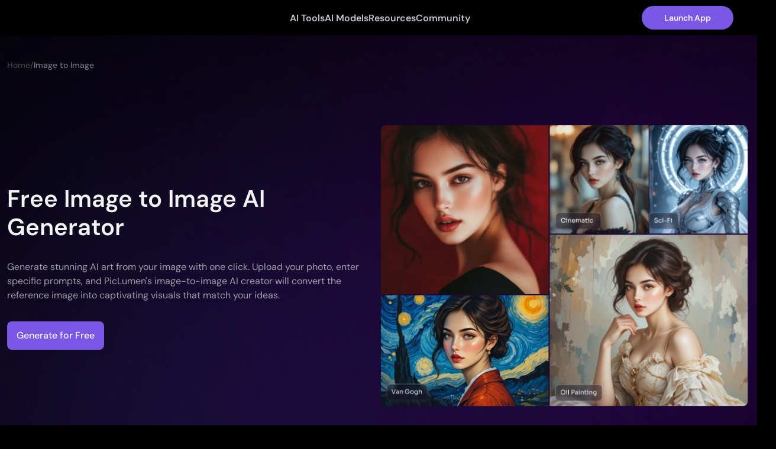

--- FILE ---
content_type: text/html;charset=utf-8
request_url: https://www.piclumen.com/image-to-image-ai/
body_size: 26031
content:
<!DOCTYPE html><html  data-capo=""><head><meta charset="utf-8">
<meta name="viewport" content="width=device-width, initial-scale=1">
<title> Free Image to Image AI | Create AI Art from Images - PicLumen</title>
<script async src="https://pagead2.googlesyndication.com/pagead/js/adsbygoogle.js?client=ca-pub-6694504968190065" crossorigin="anonymous"></script>
<style>*,::backdrop,:after,:before{--tw-border-spacing-x:0;--tw-border-spacing-y:0;--tw-translate-x:0;--tw-translate-y:0;--tw-rotate:0;--tw-skew-x:0;--tw-skew-y:0;--tw-scale-x:1;--tw-scale-y:1;--tw-pan-x: ;--tw-pan-y: ;--tw-pinch-zoom: ;--tw-scroll-snap-strictness:proximity;--tw-gradient-from-position: ;--tw-gradient-via-position: ;--tw-gradient-to-position: ;--tw-ordinal: ;--tw-slashed-zero: ;--tw-numeric-figure: ;--tw-numeric-spacing: ;--tw-numeric-fraction: ;--tw-ring-inset: ;--tw-ring-offset-width:0px;--tw-ring-offset-color:#fff;--tw-ring-color:#3b82f680;--tw-ring-offset-shadow:0 0 #0000;--tw-ring-shadow:0 0 #0000;--tw-shadow:0 0 #0000;--tw-shadow-colored:0 0 #0000;--tw-blur: ;--tw-brightness: ;--tw-contrast: ;--tw-grayscale: ;--tw-hue-rotate: ;--tw-invert: ;--tw-saturate: ;--tw-sepia: ;--tw-drop-shadow: ;--tw-backdrop-blur: ;--tw-backdrop-brightness: ;--tw-backdrop-contrast: ;--tw-backdrop-grayscale: ;--tw-backdrop-hue-rotate: ;--tw-backdrop-invert: ;--tw-backdrop-opacity: ;--tw-backdrop-saturate: ;--tw-backdrop-sepia: ;--tw-contain-size: ;--tw-contain-layout: ;--tw-contain-paint: ;--tw-contain-style: }/*! tailwindcss v3.4.17 | MIT License | https://tailwindcss.com*/*,:after,:before{border:0 solid #e5e7eb;box-sizing:border-box}:after,:before{--tw-content:""}:host,html{line-height:1.5;-webkit-text-size-adjust:100%;font-family:ui-sans-serif,system-ui,sans-serif,Apple Color Emoji,Segoe UI Emoji,Segoe UI Symbol,Noto Color Emoji;font-feature-settings:normal;font-variation-settings:normal;-moz-tab-size:4;tab-size:4;-webkit-tap-highlight-color:transparent}body{line-height:inherit;margin:0}hr{border-top-width:1px;color:inherit;height:0}abbr:where([title]){-webkit-text-decoration:underline dotted;text-decoration:underline dotted}h1,h2,h3,h4,h5,h6{font-size:inherit;font-weight:inherit}a{color:inherit;text-decoration:inherit}b,strong{font-weight:bolder}code,kbd,pre,samp{font-family:ui-monospace,SFMono-Regular,Menlo,Monaco,Consolas,Liberation Mono,Courier New,monospace;font-feature-settings:normal;font-size:1em;font-variation-settings:normal}small{font-size:80%}sub,sup{font-size:75%;line-height:0;position:relative;vertical-align:initial}sub{bottom:-.25em}sup{top:-.5em}table{border-collapse:collapse;border-color:inherit;text-indent:0}button,input,optgroup,select,textarea{color:inherit;font-family:inherit;font-feature-settings:inherit;font-size:100%;font-variation-settings:inherit;font-weight:inherit;letter-spacing:inherit;line-height:inherit;margin:0;padding:0}button,select{text-transform:none}button,input:where([type=button]),input:where([type=reset]),input:where([type=submit]){-webkit-appearance:button;background-color:initial;background-image:none}:-moz-focusring{outline:auto}:-moz-ui-invalid{box-shadow:none}progress{vertical-align:initial}::-webkit-inner-spin-button,::-webkit-outer-spin-button{height:auto}[type=search]{-webkit-appearance:textfield;outline-offset:-2px}::-webkit-search-decoration{-webkit-appearance:none}::-webkit-file-upload-button{-webkit-appearance:button;font:inherit}summary{display:list-item}blockquote,dd,dl,figure,h1,h2,h3,h4,h5,h6,hr,p,pre{margin:0}fieldset{margin:0}fieldset,legend{padding:0}menu,ol,ul{list-style:none;margin:0;padding:0}dialog{padding:0}textarea{resize:vertical}input::placeholder,textarea::placeholder{color:#9ca3af;opacity:1}[role=button],button{cursor:pointer}:disabled{cursor:default}audio,canvas,embed,iframe,img,object,svg,video{display:block;vertical-align:middle}img,video{height:auto;max-width:100%}[hidden]:where(:not([hidden=until-found])){display:none}.static{position:static}.fixed{position:fixed}.absolute{position:absolute}.relative{position:relative}.sticky{position:sticky}.inset-0{top:0;right:0;bottom:0;left:0}.bottom-0{bottom:0}.bottom-20{bottom:5rem}.bottom-4{bottom:1rem}.left-0{left:0}.left-1\/2{left:50%}.right-0{right:0}.right-4{right:1rem}.right-\[24px\]{right:24px}.top-0{top:0}.top-\[-27px\]{top:-27px}.top-full{top:100%}.z-10{z-index:10}.z-20{z-index:20}.z-50{z-index:50}.col-span-2{grid-column:span 2/span 2}.m-4{margin:1rem}.m-auto{margin:auto}.mx-auto{margin-left:auto;margin-right:auto}.my-16{margin-bottom:4rem;margin-top:4rem}.mb-2{margin-bottom:.5rem}.mb-4{margin-bottom:1rem}.mb-8{margin-bottom:2rem}.ml-1{margin-left:.25rem}.ml-2{margin-left:.5rem}.ml-auto{margin-left:auto}.mr-4{margin-right:1rem}.mt-1{margin-top:.25rem}.mt-10{margin-top:2.5rem}.mt-11{margin-top:2.75rem}.mt-16{margin-top:4rem}.mt-2{margin-top:.5rem}.mt-4{margin-top:1rem}.mt-6{margin-top:1.5rem}.mt-8{margin-top:2rem}.mt-\[18px\]{margin-top:18px}.mt-\[48px\]{margin-top:48px}.mt-\[64px\]{margin-top:64px}.mt-\[72px\]{margin-top:72px}.mt-\[96px\]{margin-top:96px}.box-border{box-sizing:border-box}.box-content{box-sizing:initial}.line-clamp-2{display:-webkit-box;overflow:hidden;-webkit-box-orient:vertical;-webkit-line-clamp:2}.block{display:block}.flex{display:flex}.table{display:table}.grid{display:grid}.contents{display:contents}.hidden{display:none}.aspect-\[4\/3\]{aspect-ratio:4/3}.aspect-square{aspect-ratio:1/1}.aspect-video{aspect-ratio:16/9}.size-5{height:1.25rem;width:1.25rem}.size-6{height:1.5rem;width:1.5rem}.h-1\.5{height:.375rem}.h-10{height:2.5rem}.h-11{height:2.75rem}.h-16{height:4rem}.h-5{height:1.25rem}.h-6{height:1.5rem}.h-7{height:1.75rem}.h-9{height:2.25rem}.h-\[120px\]{height:120px}.h-\[200px\]{height:200px}.h-\[243px\]{height:243px}.h-\[324px\]{height:324px}.h-\[360px\]{height:360px}.h-\[37px\]{height:37px}.h-\[480px\]{height:480px}.h-\[486px\]{height:486px}.h-\[48px\]{height:48px}.h-\[520px\]{height:520px}.h-\[54px\]{height:54px}.h-\[56px\]{height:56px}.h-\[60px\]{height:60px}.h-\[72px\]{height:72px}.h-\[756px\]{height:756px}.h-\[96px\]{height:96px}.h-auto{height:auto}.h-full{height:100%}.\!max-h-\[250px\]{max-height:250px!important}.\!max-h-\[300px\]{max-height:300px!important}.max-h-0{max-height:0}.max-h-14{max-height:3.5rem}.max-h-full{max-height:100%}.min-h-\[308px\]{min-height:308px}.min-h-\[88px\]{min-height:88px}.min-h-\[96px\]{min-height:96px}.min-h-min{min-height:min-content}.min-h-screen{min-height:100vh}.w-0{width:0}.w-1\.5{width:.375rem}.w-1\/2{width:50%}.w-10{width:2.5rem}.w-11{width:2.75rem}.w-16{width:4rem}.w-5{width:1.25rem}.w-7{width:1.75rem}.w-80{width:20rem}.w-\[120px\]{width:120px}.w-\[1344px\]{width:1344px}.w-\[144px\]{width:144px}.w-\[150px\]{width:150px}.w-\[156px\]{width:156px}.w-\[168px\]{width:168px}.w-\[174px\]{width:174px}.w-\[240px\]{width:240px}.w-\[440px\]{width:440px}.w-\[46px\]{width:46px}.w-\[47px\]{width:47px}.w-\[480px\]{width:480px}.w-\[500px\]{width:500px}.w-\[520px\]{width:520px}.w-\[56px\]{width:56px}.w-\[612px\]{width:612px}.w-\[640px\]{width:640px}.w-\[96px\]{width:96px}.w-auto{width:auto}.w-full{width:100%}.w-max{width:max-content}.min-w-0{min-width:0}.min-w-\[140px\]{min-width:140px}.min-w-\[160px\]{min-width:160px}.min-w-\[300px\]{min-width:300px}.max-w-6xl{max-width:72rem}.max-w-\[1200px\]{max-width:1200px}.max-w-\[1344px\]{max-width:1344px}.max-w-\[437px\]{max-width:437px}.max-w-\[640px\]{max-width:640px}.max-w-full{max-width:100%}.max-w-max{max-width:max-content}.flex-1{flex:1 1 0%}.flex-shrink-0,.shrink-0{flex-shrink:0}.-translate-x-1\/2{--tw-translate-x:-50%}.-translate-x-1\/2,.-translate-y-\[calc\(100\%\+4px\)\]{transform:translate(var(--tw-translate-x),var(--tw-translate-y)) rotate(var(--tw-rotate)) skew(var(--tw-skew-x)) skewY(var(--tw-skew-y)) scaleX(var(--tw-scale-x)) scaleY(var(--tw-scale-y))}.-translate-y-\[calc\(100\%\+4px\)\]{--tw-translate-y: calc(-100% - 4px) }.translate-y-\[calc\(100\%\+24px\)\]{--tw-translate-y: calc(100% + 24px) }.-rotate-6,.translate-y-\[calc\(100\%\+24px\)\]{transform:translate(var(--tw-translate-x),var(--tw-translate-y)) rotate(var(--tw-rotate)) skew(var(--tw-skew-x)) skewY(var(--tw-skew-y)) scaleX(var(--tw-scale-x)) scaleY(var(--tw-scale-y))}.-rotate-6{--tw-rotate:-6deg}.rotate-0{--tw-rotate:0deg}.rotate-0,.rotate-180{transform:translate(var(--tw-translate-x),var(--tw-translate-y)) rotate(var(--tw-rotate)) skew(var(--tw-skew-x)) skewY(var(--tw-skew-y)) scaleX(var(--tw-scale-x)) scaleY(var(--tw-scale-y))}.rotate-180{--tw-rotate:180deg}.rotate-6{--tw-rotate:6deg}.rotate-6,.rotate-\[53deg\]{transform:translate(var(--tw-translate-x),var(--tw-translate-y)) rotate(var(--tw-rotate)) skew(var(--tw-skew-x)) skewY(var(--tw-skew-y)) scaleX(var(--tw-scale-x)) scaleY(var(--tw-scale-y))}.rotate-\[53deg\]{--tw-rotate:53deg}.rotate-\[8deg\]{--tw-rotate:8deg}.rotate-\[8deg\],.transform{transform:translate(var(--tw-translate-x),var(--tw-translate-y)) rotate(var(--tw-rotate)) skew(var(--tw-skew-x)) skewY(var(--tw-skew-y)) scaleX(var(--tw-scale-x)) scaleY(var(--tw-scale-y))}.cursor-pointer{cursor:pointer}.select-none{-webkit-user-select:none;user-select:none}.resize-none{resize:none}.grid-cols-2{grid-template-columns:repeat(2,minmax(0,1fr))}.grid-cols-4{grid-template-columns:repeat(4,minmax(0,1fr))}.flex-col{flex-direction:column}.flex-col-reverse{flex-direction:column-reverse}.flex-wrap{flex-wrap:wrap}.flex-nowrap{flex-wrap:nowrap}.items-start{align-items:flex-start}.items-center{align-items:center}.justify-end{justify-content:flex-end}.justify-center{justify-content:center}.justify-between{justify-content:space-between}.justify-evenly{justify-content:space-evenly}.gap-0{gap:0}.gap-1{gap:.25rem}.gap-1\.5{gap:.375rem}.gap-12{gap:3rem}.gap-14{gap:3.5rem}.gap-16{gap:4rem}.gap-2{gap:.5rem}.gap-2\.5{gap:.625rem}.gap-24{gap:6rem}.gap-3{gap:.75rem}.gap-4{gap:1rem}.gap-5{gap:1.25rem}.gap-6{gap:1.5rem}.gap-8{gap:2rem}.\!space-y-1>:not([hidden])~:not([hidden]){--tw-space-y-reverse:0!important;margin-bottom:calc(.25rem*var(--tw-space-y-reverse))!important;margin-top:calc(.25rem*(1 - var(--tw-space-y-reverse)))!important}.space-y-10>:not([hidden])~:not([hidden]){--tw-space-y-reverse:0;margin-bottom:calc(2.5rem*var(--tw-space-y-reverse));margin-top:calc(2.5rem*(1 - var(--tw-space-y-reverse)))}.space-y-24>:not([hidden])~:not([hidden]){--tw-space-y-reverse:0;margin-bottom:calc(6rem*var(--tw-space-y-reverse));margin-top:calc(6rem*(1 - var(--tw-space-y-reverse)))}.space-y-6>:not([hidden])~:not([hidden]){--tw-space-y-reverse:0;margin-bottom:calc(1.5rem*var(--tw-space-y-reverse));margin-top:calc(1.5rem*(1 - var(--tw-space-y-reverse)))}.self-end{align-self:flex-end}.overflow-auto{overflow:auto}.overflow-hidden{overflow:hidden}.whitespace-nowrap{white-space:nowrap}.rounded{border-radius:.25rem}.rounded-2xl{border-radius:1rem}.rounded-3xl{border-radius:1.5rem}.rounded-\[20px\]{border-radius:20px}.rounded-\[24px\]{border-radius:24px}.rounded-\[40px\]{border-radius:40px}.rounded-\[4px\]{border-radius:4px}.rounded-full{border-radius:9999px}.rounded-lg{border-radius:.5rem}.rounded-md{border-radius:.375rem}.rounded-sm{border-radius:.125rem}.rounded-b-3xl{border-bottom-left-radius:1.5rem;border-bottom-right-radius:1.5rem}.rounded-e-3xl{border-end-end-radius:1.5rem;border-start-end-radius:1.5rem}.rounded-e-\[20px\]{border-end-end-radius:20px;border-start-end-radius:20px}.rounded-s-\[20px\]{border-end-start-radius:20px;border-start-start-radius:20px}.border{border-width:1px}.border-2{border-width:2px}.border-b{border-bottom-width:1px}.border-solid{border-style:solid}.border-dashed{border-style:dashed}.border-none{border-style:none}.border-transparent{border-color:#0000}.border-whites-120{border-color:#ffffff1f}.border-whites-194-193-195{--tw-border-opacity:1;border-color:rgb(194 193 195/var(--tw-border-opacity,1))}.border-whites-200{border-color:#fff3}.border-whites-240{border-color:#ffffff3d}.border-whites-40{border-color:#ffffff0a}.border-whites-80{border-color:#ffffff14}.\!bg-transparent{background-color:initial!important}.bg-\[\#ffffff0d\]{background-color:#ffffff0d}.bg-bg-1{--tw-bg-opacity:1;background-color:rgb(12 12 13/var(--tw-bg-opacity,1))}.bg-black{--tw-bg-opacity:1;background-color:rgb(0 0 0/var(--tw-bg-opacity,1))}.bg-black\/75{background-color:#000000bf}.bg-blacks-201{--tw-bg-opacity:1;background-color:rgb(43 43 43/var(--tw-bg-opacity,1))}.bg-blacks-24{background-color:#0000003d}.bg-blacks-400{background-color:#0006}.bg-blacks-500{--tw-bg-opacity:1;background-color:rgb(47 48 53/var(--tw-bg-opacity,1))}.bg-blacks-501{--tw-bg-opacity:1;background-color:rgb(69 69 74/var(--tw-bg-opacity,1))}.bg-blacks-720{background-color:#000000b8}.bg-blacks-850{background-color:#232326cc}.bg-blacks-900{--tw-bg-opacity:1;background-color:rgb(27 27 31/var(--tw-bg-opacity,1))}.bg-purple-501{--tw-bg-opacity:1;background-color:rgb(123 87 229/var(--tw-bg-opacity,1))}.bg-transparent{background-color:initial}.bg-white\/\[\.04\]{background-color:#ffffff0a}.bg-white\/\[\.08\]{background-color:#ffffff14}.bg-whites-120{background-color:#ffffff1f}.bg-whites-200{background-color:#fff3}.bg-whites-40{background-color:#ffffff0a}.bg-whites-500{--tw-bg-opacity:1;background-color:rgb(244 244 244/var(--tw-bg-opacity,1))}.bg-whites-60{background-color:#ffffff0f}.bg-whites-80{background-color:#ffffff14}.bg-cover{background-size:cover}.bg-center{background-position:50%}.bg-top{background-position:top}.bg-no-repeat{background-repeat:no-repeat}.object-contain{object-fit:contain}.object-cover{object-fit:cover}.p-0\.5{padding:.125rem}.p-2{padding:.5rem}.p-2\.5{padding:.625rem}.p-20{padding:5rem}.p-3{padding:.75rem}.p-6{padding:1.5rem}.p-\[6px\]{padding:6px}.px-2{padding-left:.5rem;padding-right:.5rem}.px-3{padding-left:.75rem;padding-right:.75rem}.px-4{padding-left:1rem;padding-right:1rem}.px-5{padding-left:1.25rem;padding-right:1.25rem}.px-6{padding-left:1.5rem;padding-right:1.5rem}.px-\[16px\]{padding-left:16px;padding-right:16px}.px-\[24px\]{padding-left:24px;padding-right:24px}.py-1{padding-bottom:.25rem;padding-top:.25rem}.py-16{padding-bottom:4rem;padding-top:4rem}.py-2{padding-bottom:.5rem;padding-top:.5rem}.py-2\.5{padding-bottom:.625rem;padding-top:.625rem}.py-20{padding-bottom:5rem;padding-top:5rem}.py-3{padding-bottom:.75rem;padding-top:.75rem}.py-6{padding-bottom:1.5rem;padding-top:1.5rem}.py-8{padding-bottom:2rem;padding-top:2rem}.py-\[100px\]{padding-bottom:100px;padding-top:100px}.py-\[120px\]{padding-bottom:120px;padding-top:120px}.py-\[12px\]{padding-bottom:12px;padding-top:12px}.py-\[160px\]{padding-bottom:160px;padding-top:160px}.py-\[16px\]{padding-bottom:16px;padding-top:16px}.py-\[70px\]{padding-bottom:70px;padding-top:70px}.py-\[75px\]{padding-bottom:75px;padding-top:75px}.py-\[8px\]{padding-bottom:8px;padding-top:8px}.pb-10{padding-bottom:2.5rem}.pb-2{padding-bottom:.5rem}.pb-4{padding-bottom:1rem}.pb-8{padding-bottom:2rem}.pb-\[10px\]{padding-bottom:10px}.pl-3{padding-left:.75rem}.pl-4{padding-left:1rem}.pl-\[12px\]{padding-left:12px}.pr-3{padding-right:.75rem}.pr-4{padding-right:1rem}.pr-\[12px\]{padding-right:12px}.pt-10{padding-top:2.5rem}.pt-12{padding-top:3rem}.pt-2{padding-top:.5rem}.pt-4{padding-top:1rem}.pt-\[10px\]{padding-top:10px}.\!text-left{text-align:left!important}.text-left{text-align:left}.text-center{text-align:center}.\!text-start{text-align:start!important}.\!text-\[40px\]{font-size:40px!important}.text-2xl{font-size:1.5rem;line-height:2rem}.text-3xl{font-size:1.875rem;line-height:2.25rem}.text-4\.5xl{font-size:42px;line-height:46px}.text-\[130px\]{font-size:130px}.text-\[20px\]{font-size:20px}.text-\[28px\]{font-size:28px}.text-\[32px\]{font-size:32px}.text-\[40px\]{font-size:40px}.text-\[50px\]{font-size:50px}.text-\[56px\]{font-size:56px}.text-\[80px\]{font-size:80px}.text-base{font-size:1rem;line-height:1.5rem}.text-lg{font-size:1.125rem;line-height:1.75rem}.text-sm{font-size:14px}.text-xl{font-size:1.25rem;line-height:1.75rem}.text-xs{font-size:.75rem;line-height:1rem}.font-medium{font-weight:500}.font-normal{font-weight:400}.font-semibold{font-weight:600}.leading-4{line-height:1rem}.leading-6{line-height:1.5rem}.leading-9{line-height:2.25rem}.leading-\[24px\]{line-height:24px}.leading-\[25px\]{line-height:25px}.leading-\[48px\]{line-height:48px}.text-\[\#c2c1c3\]{--tw-text-opacity:1;color:rgb(194 193 195/var(--tw-text-opacity,1))}.text-blacks-501{--tw-text-opacity:1;color:rgb(69 69 74/var(--tw-text-opacity,1))}.text-gray-301{--tw-text-opacity:1;color:rgb(121 120 126/var(--tw-text-opacity,1))}.text-purple-450{--tw-text-opacity:1;color:rgb(204 153 255/var(--tw-text-opacity,1))}.text-purple-501{--tw-text-opacity:1;color:rgb(123 87 229/var(--tw-text-opacity,1))}.text-text-1{--tw-text-opacity:1;color:rgb(249 249 249/var(--tw-text-opacity,1))}.text-text-4{--tw-text-opacity:1;color:rgb(109 107 117/var(--tw-text-opacity,1))}.text-white{--tw-text-opacity:1;color:rgb(255 255 255/var(--tw-text-opacity,1))}.text-white\/\[\.04\]{color:#ffffff0a}.text-whites-194-193-195{--tw-text-opacity:1;color:rgb(194 193 195/var(--tw-text-opacity,1))}.text-whites-217{--tw-text-opacity:1;color:rgb(217 217 217/var(--tw-text-opacity,1))}.text-whites-400{color:#fff6}.text-whites-500{--tw-text-opacity:1;color:rgb(244 244 244/var(--tw-text-opacity,1))}.text-whites-501{--tw-text-opacity:1;color:rgb(194 198 207/var(--tw-text-opacity,1))}.text-whites-600{color:#fff9}.underline{text-decoration-line:underline}.underline-offset-4{text-underline-offset:4px}.opacity-0{opacity:0}.opacity-30{opacity:.3}.shadow-\[0px_4px_50px_0px_rgba\(0\,0\,0\,\.1\)\]{--tw-shadow:0px 4px 50px 0px #0000001a;--tw-shadow-colored:0px 4px 50px 0px var(--tw-shadow-color)}.shadow-\[0px_4px_50px_0px_rgba\(0\,0\,0\,\.1\)\],.shadow-lg{box-shadow:var(--tw-ring-offset-shadow,0 0 #0000),var(--tw-ring-shadow,0 0 #0000),var(--tw-shadow)}.shadow-lg{--tw-shadow:0 10px 15px -3px #0000001a,0 4px 6px -4px #0000001a;--tw-shadow-colored:0 10px 15px -3px var(--tw-shadow-color),0 4px 6px -4px var(--tw-shadow-color)}.outline-none{outline:2px solid #0000;outline-offset:2px}.blur{--tw-blur:blur(8px)}.blur,.filter{filter:var(--tw-blur) var(--tw-brightness) var(--tw-contrast) var(--tw-grayscale) var(--tw-hue-rotate) var(--tw-invert) var(--tw-saturate) var(--tw-sepia) var(--tw-drop-shadow)}.backdrop-blur{--tw-backdrop-blur:blur(8px)}.backdrop-blur,.backdrop-blur-\[32px\]{-webkit-backdrop-filter:var(--tw-backdrop-blur) var(--tw-backdrop-brightness) var(--tw-backdrop-contrast) var(--tw-backdrop-grayscale) var(--tw-backdrop-hue-rotate) var(--tw-backdrop-invert) var(--tw-backdrop-opacity) var(--tw-backdrop-saturate) var(--tw-backdrop-sepia);backdrop-filter:var(--tw-backdrop-blur) var(--tw-backdrop-brightness) var(--tw-backdrop-contrast) var(--tw-backdrop-grayscale) var(--tw-backdrop-hue-rotate) var(--tw-backdrop-invert) var(--tw-backdrop-opacity) var(--tw-backdrop-saturate) var(--tw-backdrop-sepia)}.backdrop-blur-\[32px\]{--tw-backdrop-blur:blur(32px)}.backdrop-blur-lg{--tw-backdrop-blur:blur(16px)}.backdrop-blur-lg,.backdrop-blur-md{-webkit-backdrop-filter:var(--tw-backdrop-blur) var(--tw-backdrop-brightness) var(--tw-backdrop-contrast) var(--tw-backdrop-grayscale) var(--tw-backdrop-hue-rotate) var(--tw-backdrop-invert) var(--tw-backdrop-opacity) var(--tw-backdrop-saturate) var(--tw-backdrop-sepia);backdrop-filter:var(--tw-backdrop-blur) var(--tw-backdrop-brightness) var(--tw-backdrop-contrast) var(--tw-backdrop-grayscale) var(--tw-backdrop-hue-rotate) var(--tw-backdrop-invert) var(--tw-backdrop-opacity) var(--tw-backdrop-saturate) var(--tw-backdrop-sepia)}.backdrop-blur-md{--tw-backdrop-blur:blur(12px)}.backdrop-filter{-webkit-backdrop-filter:var(--tw-backdrop-blur) var(--tw-backdrop-brightness) var(--tw-backdrop-contrast) var(--tw-backdrop-grayscale) var(--tw-backdrop-hue-rotate) var(--tw-backdrop-invert) var(--tw-backdrop-opacity) var(--tw-backdrop-saturate) var(--tw-backdrop-sepia);backdrop-filter:var(--tw-backdrop-blur) var(--tw-backdrop-brightness) var(--tw-backdrop-contrast) var(--tw-backdrop-grayscale) var(--tw-backdrop-hue-rotate) var(--tw-backdrop-invert) var(--tw-backdrop-opacity) var(--tw-backdrop-saturate) var(--tw-backdrop-sepia)}.transition{transition-duration:.15s;transition-property:color,background-color,border-color,text-decoration-color,fill,stroke,opacity,box-shadow,transform,filter,-webkit-backdrop-filter;transition-property:color,background-color,border-color,text-decoration-color,fill,stroke,opacity,box-shadow,transform,filter,backdrop-filter;transition-property:color,background-color,border-color,text-decoration-color,fill,stroke,opacity,box-shadow,transform,filter,backdrop-filter,-webkit-backdrop-filter;transition-timing-function:cubic-bezier(.4,0,.2,1)}.transition-all{transition-property:all;transition-timing-function:cubic-bezier(.4,0,.2,1)}.duration-150,.transition-all{transition-duration:.15s}.duration-500{transition-duration:.5s}.ease-in-out{transition-timing-function:cubic-bezier(.4,0,.2,1)}.before\:hidden:before{content:var(--tw-content);display:none}.first\:mt-0:first-child{margin-top:0}.first\:h-\[324px\]:first-child{height:324px}.first\:w-full:first-child{width:100%}.first\:border-t:first-child{border-top-width:1px}.last\:h-\[243px\]:last-child{height:243px}.even\:flex-row-reverse:nth-child(2n),.odd\:flex-row-reverse:nth-child(odd){flex-direction:row-reverse}.even\:flex-col-reverse:nth-child(2n){flex-direction:column-reverse}.hover\:bg-blacks-501:hover{--tw-bg-opacity:1;background-color:rgb(69 69 74/var(--tw-bg-opacity,1))}.hover\:bg-purple-701:hover{--tw-bg-opacity:1;background-color:rgb(106 75 198/var(--tw-bg-opacity,1))}.hover\:bg-whites-120:hover{background-color:#ffffff1f}.hover\:bg-whites-200:hover{background-color:#fff3}.hover\:bg-whites-40:hover{background-color:#ffffff0a}.hover\:bg-whites-80:hover{background-color:#ffffff14}.hover\:text-purple-501:hover{--tw-text-opacity:1;color:rgb(123 87 229/var(--tw-text-opacity,1))}.hover\:text-white:hover{--tw-text-opacity:1;color:rgb(255 255 255/var(--tw-text-opacity,1))}.hover\:text-whites-500:hover{--tw-text-opacity:1;color:rgb(244 244 244/var(--tw-text-opacity,1))}.focus\:bg-transparent:focus{background-color:initial}.disabled\:cursor-not-allowed:disabled{cursor:not-allowed}.disabled\:bg-whites-600:disabled{background-color:#fff9}.group:hover .group-hover\:block{display:block}.group:hover .group-hover\:opacity-100{opacity:1}@media not all and (min-width:768px){.max-md\:ml-4{margin-left:1rem}.max-md\:mt-4{margin-top:1rem}.max-md\:mt-8{margin-top:2rem}.max-md\:mt-\[32px\]{margin-top:32px}.max-md\:block{display:block}.max-md\:\!flex{display:flex!important}.max-md\:flex{display:flex}.max-md\:\!hidden{display:none!important}.max-md\:hidden{display:none}.max-md\:h-auto{height:auto}.max-md\:w-full{width:100%}.max-md\:flex-auto{flex:1 1 auto}.max-md\:\!flex-col{flex-direction:column!important}.max-md\:gap-8{gap:2rem}.max-md\:space-y-10>:not([hidden])~:not([hidden]){--tw-space-y-reverse:0;margin-bottom:calc(2.5rem*var(--tw-space-y-reverse));margin-top:calc(2.5rem*(1 - var(--tw-space-y-reverse)))}.max-md\:p-10{padding:2.5rem}.max-md\:px-3{padding-left:.75rem;padding-right:.75rem}.max-md\:py-10{padding-bottom:2.5rem;padding-top:2.5rem}.max-md\:py-\[40px\]{padding-bottom:40px;padding-top:40px}.max-md\:\!text-\[32px\]{font-size:32px!important}.max-md\:text-\[16px\]{font-size:16px}.max-md\:text-\[32px\]{font-size:32px}.max-md\:text-base{font-size:1rem;line-height:1.5rem}.max-md\:text-sm{font-size:14px}}@media not all and (min-width:640px){.max-sm\:mt-2{margin-top:.5rem}.max-sm\:w-full{width:100%}}@media (min-width:640px){.sm\:px-4{padding-left:1rem;padding-right:1rem}}@media (min-width:768px){.md\:mt-8{margin-top:2rem}.md\:flex{display:flex}.md\:\!hidden{display:none!important}.md\:flex-row{flex-direction:row}.md\:flex-wrap{flex-wrap:wrap}.md\:items-center{align-items:center}.md\:gap-0{gap:0}.md\:space-y-24>:not([hidden])~:not([hidden]){--tw-space-y-reverse:0;margin-bottom:calc(6rem*var(--tw-space-y-reverse));margin-top:calc(6rem*(1 - var(--tw-space-y-reverse)))}.md\:px-3{padding-left:.75rem;padding-right:.75rem}.md\:before\:block:before{content:var(--tw-content);display:block}}@media (min-width:1024px){.lg\:w-\[1024px\]{width:1024px}.lg\:w-\[420px\]{width:420px}.lg\:flex-nowrap{flex-wrap:nowrap}.lg\:gap-32{gap:8rem}.lg\:gap-\[56px\]{gap:56px}.lg\:px-10{padding-left:2.5rem;padding-right:2.5rem}.lg\:px-\[38px\]{padding-left:38px;padding-right:38px}}@media (min-width:1280px){.xl\:h-\[480px\]{height:480px}.xl\:w-\[624px\]{width:624px}.xl\:w-\[640px\]{width:640px}}</style>
<style>@font-face{font-display:swap;font-family:DM Sans;font-style:normal;font-weight:400;src:url(/_nuxt/DMSans-Regular.Dvt-avFb.ttf) format("truetype")}@font-face{font-display:swap;font-family:DM Sans;font-style:normal;font-weight:500;src:url(/_nuxt/DMSans-Medium.BjjbzgJR.ttf) format("truetype")}@font-face{font-display:swap;font-family:DM Sans;font-style:normal;font-weight:600;src:url(/_nuxt/DMSans-SemiBold.BC4L--j6.ttf) format("truetype")}@font-face{font-display:swap;font-family:DM Sans;font-style:normal;font-weight:700;src:url(/_nuxt/DMSans-Bold.DRMr3LYH.ttf) format("truetype")}@font-face{font-display:swap;font-family:DM Sans;font-style:normal;font-weight:800;src:url(/_nuxt/DMSans-ExtraBold.BozU-jlb.ttf) format("truetype")}body{font-family:DM Sans,sans-serif}</style>
<style>.common-layout{margin-left:auto;margin-right:auto;max-width:1344px;padding-left:.75rem;padding-right:.75rem}@media (min-width:1536px){.common-layout{padding-left:0;padding-right:0}}.title-h2{font-size:32px;font-weight:600;text-align:center;--tw-text-opacity:1;color:rgb(244 244 244/var(--tw-text-opacity,1))}@media not all and (min-width:768px){.title-h2{font-size:24px}}.title-h3{font-size:20px;font-weight:600;text-align:center;--tw-text-opacity:1;color:rgb(244 244 244/var(--tw-text-opacity,1))}.sutitle-h2{color:#fff9;font-size:1rem;font-weight:400;line-height:1.5rem;text-align:center}.common-scrollbar::-webkit-scrollbar{height:3px;margin-left:4px;width:4px}.common-scrollbar::-webkit-scrollbar-thumb{background:#0000001a;border-radius:10px}.common-scrollbar::-webkit-scrollbar-track{background:transparent;border-radius:10px}</style>
<style>body{--tw-bg-opacity:1;background-color:rgb(0 0 0/var(--tw-bg-opacity,1))}</style>
<style>.capsule-bg[data-v-a1a5b9ab]{background:linear-gradient(111deg,#9013fe 13%,#6711f2)}</style>
<style>.select-group-2[data-v-3be1fa96]{background:linear-gradient(90deg,#7b57e51f,#d019fa14);max-width:100%;position:relative;width:100vw}.select-group-2[data-v-3be1fa96]:before{height:200px;left:288px;top:120px;width:200px;z-index:0}.select-group-2[data-v-3be1fa96]:after,.select-group-2[data-v-3be1fa96]:before{background:url("data:image/svg+xml;charset=utf-8,%3Csvg xmlns='http://www.w3.org/2000/svg' width='130' height='130' fill='none' viewBox='0 0 130 130'%3E%3Cg clip-path='url(%23a)'%3E%3Cpath fill='%23E4DCFD' fill-opacity='.05' fill-rule='evenodd' d='m56.768 99.216 5.215-11.888c4.641-10.58 12.995-19.003 23.415-23.607l14.354-6.341c4.564-2.017 4.564-8.625 0-10.642l-13.906-6.144c-10.687-4.722-19.19-13.457-23.752-24.398l-5.283-12.67c-1.96-4.702-8.487-4.702-10.447 0l-5.282 12.67C36.52 27.138 28.017 35.872 17.329 40.594L3.423 46.738c-4.564 2.016-4.564 8.625 0 10.642l14.354 6.341c10.42 4.604 18.773 13.026 23.414 23.607l5.215 11.888c2.005 4.57 8.358 4.57 10.362 0m52.215 28.947 1.466-3.346c2.614-5.966 7.324-10.715 13.2-13.314l4.518-1.998c2.444-1.081 2.444-4.616 0-5.696l-4.266-1.887c-6.027-2.665-10.82-7.59-13.389-13.76l-1.506-3.615c-1.05-2.52-4.55-2.52-5.6 0l-1.506 3.616c-2.57 6.169-7.362 11.094-13.39 13.759l-4.266 1.887c-2.442 1.08-2.442 4.615 0 5.696l4.519 1.998c5.876 2.599 10.585 7.348 13.199 13.314l1.467 3.346c1.073 2.449 4.481 2.449 5.554 0' clip-rule='evenodd'/%3E%3C/g%3E%3Cdefs%3E%3CclipPath id='a'%3E%3Cpath fill='%23fff' d='M0 0h130v130H0z'/%3E%3C/clipPath%3E%3C/defs%3E%3C/svg%3E") no-repeat;content:"";position:absolute}.select-group-2[data-v-3be1fa96]:after{bottom:55px;height:130px;right:288px;width:130px}.select-group-2 .card[data-v-3be1fa96]{-webkit-backdrop-filter:blur(16px);backdrop-filter:blur(16px);background:linear-gradient(180deg,#fff0,#ffffff14);border:1px solid hsla(0,0%,100%,.08);border-radius:24px;padding:32px 48px;z-index:1}.select-group-2 .card .cover[data-v-3be1fa96]{height:64px;margin:0;width:64px}.select-group-2 .card h3[data-v-3be1fa96],.select-group-2 .card p[data-v-3be1fa96]{text-align:start}@media screen and (max-width:1024px){.select-group-2[data-v-3be1fa96]:before{left:16px;top:24px}.select-group-2[data-v-3be1fa96]:after{right:16px;top:395px}.select-group-2 .card[data-v-3be1fa96]{padding:32px}}</style>
<style>.text-linear-gradient[data-v-93a44752]{background:linear-gradient(90deg,#7b57e5,#e4dcfd);background-clip:text;-webkit-background-clip:text;-webkit-text-fill-color:transparent}</style>
<style>.active-item[data-v-d990f180]{--tw-bg-opacity:1;background-color:rgb(123 87 229/var(--tw-bg-opacity,1));--tw-text-opacity:1;color:rgb(255 255 255/var(--tw-text-opacity,1))}</style>
<style>.v-enter-active[data-v-7157aae1],.v-leave-active[data-v-7157aae1]{transition:opacity .3s ease}.v-enter-from[data-v-7157aae1],.v-leave-to[data-v-7157aae1]{opacity:0}@keyframes skeleton-loading-7157aae1{0%{background-position:100% 50%}to{background-position:0 50%}}.special-bg[data-v-7157aae1]:after{animation:skeleton-loading-7157aae1 1s ease infinite;background:linear-gradient(60deg,transparent 40%,hsla(0,0%,100%,.039) 50%,transparent 60%);background-size:400% 100%;bottom:0;content:"";display:block;height:100%;left:0;position:absolute;right:0;top:0;width:100%;z-index:-1}</style>
<style>.division[data-v-e860e3dd]{background:linear-gradient(90deg,#8a12fc36,#d6abff4d 46%,#8a12fc36);height:1px}.link-item[data-v-e860e3dd]:not(:first-child):before{background:#fff;content:"";height:12px;left:0;opacity:.4;position:absolute;top:50%;transform:translateY(-50%);width:2px}footer[data-v-e860e3dd]{background-image:url([data-uri]);background-position:top;background-repeat:no-repeat}</style>
<link rel="stylesheet" href="/_nuxt/TitleGroup.DPf9ubzQ.css" crossorigin>
<link rel="stylesheet" href="/_nuxt/Paragraph.DFv7Y4kT.css" crossorigin>
<link rel="stylesheet" href="/_nuxt/ImageLoad.BL4HTWgJ.css" crossorigin>
<link rel="modulepreload" as="script" crossorigin href="/_nuxt/COgW4SLB.js">
<link rel="modulepreload" as="script" crossorigin href="/_nuxt/DruDZPcA.js">
<link rel="modulepreload" as="script" crossorigin href="/_nuxt/BPUUFshQ.js">
<link rel="modulepreload" as="script" crossorigin href="/_nuxt/COOUu3-T.js">
<link rel="modulepreload" as="script" crossorigin href="/_nuxt/DlAUqK2U.js">
<link rel="modulepreload" as="script" crossorigin href="/_nuxt/B0TqQ9Ss.js">
<link rel="modulepreload" as="script" crossorigin href="/_nuxt/C6aC23F1.js">
<link rel="modulepreload" as="script" crossorigin href="/_nuxt/DanOyLDN.js">
<link rel="modulepreload" as="script" crossorigin href="/_nuxt/TpJUMNP_.js">
<link rel="modulepreload" as="script" crossorigin href="/_nuxt/DWxz6uw7.js">
<link rel="modulepreload" as="script" crossorigin href="/_nuxt/U_WLJt6S.js">
<link rel="modulepreload" as="script" crossorigin href="/_nuxt/CHYcD80p.js">
<link rel="modulepreload" as="script" crossorigin href="/_nuxt/D7Tv5P-n.js">
<link rel="modulepreload" as="script" crossorigin href="/_nuxt/8csG2HfO.js">
<link rel="modulepreload" as="script" crossorigin href="/_nuxt/C4aLJHdE.js">
<link rel="modulepreload" as="script" crossorigin href="/_nuxt/91QZwnEA.js">
<link rel="modulepreload" as="script" crossorigin href="/_nuxt/BepMfUoK.js">
<link rel="modulepreload" as="script" crossorigin href="/_nuxt/DyeTQk8Y.js">
<link rel="modulepreload" as="script" crossorigin href="/_nuxt/Dgdykzcm.js">
<link rel="modulepreload" as="script" crossorigin href="/_nuxt/CvMFh1lx.js">
<link rel="modulepreload" as="script" crossorigin href="/_nuxt/Bnb5uH8E.js">
<link rel="modulepreload" as="script" crossorigin href="/_nuxt/Cvsx5ZUV.js">
<link rel="modulepreload" as="script" crossorigin href="/_nuxt/D4vK5ONe.js">
<link rel="prefetch" as="script" crossorigin href="/_nuxt/DiWNjZ6l.js">
<link rel="prefetch" as="script" crossorigin href="/_nuxt/DwobefYi.js">
<link rel="prefetch" as="image" type="image/png" href="/_nuxt/download-appStore.HL4v6EVh.png">
<link rel="prefetch" as="image" type="image/png" href="/_nuxt/download-googlePlay.DZnW10cr.png">
<meta name="description" content="Transform your ideas into stunning masterpieces with free image to image AI of PicLumen. Upload an image, select a style, and create unique artwork effortlessly.">
<meta property="og:title" content=" Free Image to Image AI | Create AI Art from Images - PicLumen">
<meta property="og:description" content="Transform your ideas into stunning masterpieces with free image to image AI of PicLumen. Upload an image, select a style, and create unique artwork effortlessly.">
<meta property="og:locale" content="en">
<meta property="og:type" content="article">
<meta property="og:url" content="https://www.piclumen.com/image-to-image-ai/">
<meta property="og:site_name" content="PicLumen">
<meta property="og:image" content="/pl-assets/image-to-image/image_to_image1.webp">
<meta property="og:image:alt" content="transform a female portrait into four diverse styles with piclumen image to image ai generator">
<meta name="twitter:card" content="summary_large_image">
<meta name="twitter:title" content=" Free Image to Image AI | Create AI Art from Images - PicLumen">
<meta name="twitter:description" content="Transform your ideas into stunning masterpieces with free image to image AI of PicLumen. Upload an image, select a style, and create unique artwork effortlessly.">
<link rel="canonical" href="https://www.piclumen.com/image-to-image-ai/">
<link rel="alternate" href="https://www.piclumen.com/image-to-image-ai/" hreflang="en">
<link rel="alternate" href="https://www.piclumen.com/ja/image-to-image-ai/" hreflang="ja">
<link rel="alternate" href="https://www.piclumen.com/es/image-to-image-ai/" hreflang="es">
<link rel="alternate" href="https://www.piclumen.com/de/image-to-image-ai/" hreflang="de">
<link rel="alternate" href="https://www.piclumen.com/tw/image-to-image-ai/" hreflang="tw">
<link rel="alternate" href="https://www.piclumen.com/pt/image-to-image-ai/" hreflang="pt">
<link rel="alternate" href="https://www.piclumen.com/it/image-to-image-ai/" hreflang="it">
<link rel="alternate" href="https://www.piclumen.com/fr/image-to-image-ai/" hreflang="fr">
<link rel="alternate" href="https://www.piclumen.com/ko/image-to-image-ai/" hreflang="ko">
<script type="application/ld+json">{}</script>
<script type="module" src="/_nuxt/COgW4SLB.js" crossorigin></script>
<style>:where(.i-pl\:arrow-down){display:inline-block;width:1em;height:1em;background-color:currentColor;-webkit-mask-image:var(--svg);mask-image:var(--svg);-webkit-mask-repeat:no-repeat;mask-repeat:no-repeat;-webkit-mask-size:100% 100%;mask-size:100% 100%;--svg:url("data:image/svg+xml,%3Csvg xmlns='http://www.w3.org/2000/svg' viewBox='0 0 24 24' width='24' height='24'%3E%3Cg fill='none'%3E%3Cpath d='M12 12.6L16.6 8L18 9.4L12 15.4L6 9.4L7.4 8L12 12.6Z' fill='black'%3E%3C/path%3E%3C/g%3E%3C/svg%3E")}:where(.i-pl\:arrow-down-full){display:inline-block;width:1em;height:1em;background-repeat:no-repeat;background-size:100% 100%;background-image:url("data:image/svg+xml,%3Csvg xmlns='http://www.w3.org/2000/svg' viewBox='0 0 20 20' width='20' height='20'%3E%3Cdefs%3E%3CclipPath id='master_svg0_21_12634'%3E%3Crect x='0' y='0' width='20' height='20' rx='0'/%3E%3C/clipPath%3E%3C/defs%3E%3Cg fill='none'%3E%3Cg clip-path='url(%23master_svg0_21_12634)'%3E%3Cg%3E%3Cpath d='M10,12C10,12,6,8,6,8C6,8,14,8,14,8C14,8,10,12,10,12Z' fill='%23DDDDDD' fill-opacity='1'/%3E%3C/g%3E%3C/g%3E%3C/g%3E%3C/svg%3E")}:where(.i-pl\:arrow-up){display:inline-block;width:1em;height:1em;background-color:currentColor;-webkit-mask-image:var(--svg);mask-image:var(--svg);-webkit-mask-repeat:no-repeat;mask-repeat:no-repeat;-webkit-mask-size:100% 100%;mask-size:100% 100%;--svg:url("data:image/svg+xml,%3Csvg xmlns='http://www.w3.org/2000/svg' viewBox='0 0 24 24' width='24' height='24'%3E%3Cdefs%3E%3CclipPath id='master_svg0_21_10081'%3E%3Crect x='0' y='0' width='24' height='24' rx='0'/%3E%3C/clipPath%3E%3C/defs%3E%3Cg fill='none'%3E%3Cg clip-path='url(%23master_svg0_21_10081)'%3E%3Cg%3E%3Cpath d='M17.299736414337158,14.707109523162842L12.006836414337158,9.414209523162842L6.713946414337158,14.707109523162842C6.526406414337158,14.89463952316284,6.272056414337158,14.999999523162842,6.006836414337158,14.999999523162842C5.454551414337158,14.999999523162842,5.006836414337158,14.552279523162841,5.006836414337158,13.999999523162842C5.006836414337158,13.734779523162842,5.112193414337158,13.480429523162842,5.2997294143371585,13.292889523162842L5.2997294143371585,13.292889523162842L11.299726414337158,7.292892523162842C11.690256414337158,6.902368323162841,12.323416414337158,6.902368423162842,12.713946414337158,7.292892523162842L18.71393641433716,13.292889523162842C18.90143641433716,13.480429523162842,19.006836414337158,13.734779523162842,19.006836414337158,13.999999523162842C19.006836414337158,14.552289523162841,18.55913641433716,14.999999523162842,18.006836414337158,14.999999523162842C17.741636414337158,14.999999523162842,17.487236414337158,14.89463952316284,17.299736414337158,14.707109523162842Z' fill-rule='evenodd' fill='black' fill-opacity='1'/%3E%3C/g%3E%3C/g%3E%3C/g%3E%3C/svg%3E")}:where(.i-pl\:close){display:inline-block;width:1em;height:1em;background-repeat:no-repeat;background-size:100% 100%;background-image:url("data:image/svg+xml,%3Csvg xmlns='http://www.w3.org/2000/svg' viewBox='0 0 20 20' width='20' height='20'%3E%3Cg fill='none'%3E%3Crect x='15.8926' y='5.28593' width='15' height='1.66667' rx='0.833333' transform='rotate(135 15.8926 5.28593)' fill='%23F9F9F9'/%3E %3Crect x='14.7139' y='15.8926' width='15' height='1.66667' rx='0.833333' transform='rotate(-135 14.7139 15.8926)' fill='%23F9F9F9'/%3E%3C/g%3E%3C/svg%3E")}:where(.i-pl\:discord){display:inline-block;width:1em;height:1em;background-repeat:no-repeat;background-size:100% 100%;background-image:url("data:image/svg+xml,%3Csvg xmlns='http://www.w3.org/2000/svg' viewBox='0 0 24 24' width='24' height='24'%3E%3Cdefs%3E%3CclipPath id='master_svg0_21_11981'%3E%3Crect x='0' y='0' width='24' height='24' rx='0'/%3E%3C/clipPath%3E%3C/defs%3E%3Cg fill='none'%3E%3Cg clip-path='url(%23master_svg0_21_11981)'%3E%3Cg%3E%3Cpath d='M20.317,4.1560584375000005C18.7873,3.4541774375,17.147,2.9370624375,15.4319,2.6408923075C15.4007,2.6351723075,15.3694,2.6494574375,15.3533,2.6780274375C15.1424,3.0532424375,14.9087,3.5427424375,14.7451,3.9274884375C12.9004,3.6513184375,11.0652,3.6513184375,9.2583,3.9274884375C9.09465,3.5341924375,8.8525,3.0532424375,8.64055,2.6780274375C8.6245,2.6504124375,8.5933,2.6361273075,8.56205,2.6408923075C6.8479,2.9361174375,5.20755,3.4532324375,3.67693,4.1560584375000005C3.66368,4.1617684375,3.65232,4.1713084375000005,3.64479,4.1836784375C0.53339,8.8320184375,-0.31895,13.3661484375,0.0991801,17.8440484375C0.101072,17.865948437500002,0.11337,17.8869484375,0.130398,17.9002484375C2.18321,19.4077484375,4.17171,20.3229484375,6.1233,20.9296484375C6.1545,20.9391484375,6.1876,20.9277484375,6.2075,20.9019484375C6.66915,20.2715484375,7.08065,19.6068484375,7.4335,18.9077484375C7.4543,18.8668484375,7.4344,18.8182484375,7.39185,18.8020484375C6.73915,18.5544484375,6.1176,18.2525484375,5.51975,17.9097484375C5.47245,17.8821484375,5.46865,17.8145484375,5.51215,17.7821484375C5.63795,17.6878484375,5.7638,17.5897484375,5.88395,17.490748437500002C5.9057,17.4726484375,5.936,17.4688484375,5.96155,17.480248437500002C9.8893,19.2735484375,14.1415,19.2735484375,18.0229,17.480248437500002C18.0485,17.467848437500002,18.0788,17.4716484375,18.1015,17.489748437499998C18.2216,17.588848437499998,18.3474,17.6878484375,18.4742,17.7821484375C18.5177,17.8145484375,18.5149,17.8821484375,18.4676,17.9097484375C17.8697,18.2592484375,17.2482,18.5544484375,16.5945,18.8011484375C16.552,18.8173484375,16.5331,18.8668484375,16.5539,18.9077484375C16.9142,19.6058484375,17.3258,20.2705484375,17.7789,20.9010484375C17.7978,20.9277484375,17.8319,20.9391484375,17.8631,20.9296484375C19.8242,20.3229484375,21.8126,19.4077484375,23.8654,17.9002484375C23.8834,17.8869484375,23.8948,17.8668484375,23.8967,17.8449484375C24.3971,12.6680484375,23.0585,8.171118437499999,20.3482,4.1846184375C20.3416,4.1713084375000005,20.3302,4.1617684375,20.317,4.1560584375000005ZM8.02,15.1174484375C6.8375,15.1174484375,5.86315,14.0318484375,5.86315,12.6985484375C5.86315,11.3652684375,6.8186,10.2796184375,8.02,10.2796184375C9.23085,10.2796184375,10.1958,11.3747684375,10.1769,12.6985484375C10.1769,14.0318484375,9.2214,15.1174484375,8.02,15.1174484375ZM15.9948,15.1174484375C14.8123,15.1174484375,13.8379,14.0318484375,13.8379,12.6985484375C13.8379,11.3652684375,14.7934,10.2796184375,15.9948,10.2796184375C17.2057,10.2796184375,18.1705,11.3747684375,18.1516,12.6985484375C18.1516,14.0318484375,17.2057,15.1174484375,15.9948,15.1174484375Z' fill='%23DDDDDD' fill-opacity='1'/%3E%3C/g%3E%3C/g%3E%3C/g%3E%3C/svg%3E")}:where(.i-pl\:facebook){display:inline-block;width:1em;height:1em;background-repeat:no-repeat;background-size:100% 100%;background-image:url("data:image/svg+xml,%3Csvg xmlns='http://www.w3.org/2000/svg' viewBox='0 0 24 24' width='24' height='24'%3E%3Cdefs%3E%3CclipPath id='master_svg0_21_11985'%3E%3Crect x='0' y='0' width='24' height='24' rx='0'/%3E%3C/clipPath%3E%3Cmask id='master_svg1_21_11989' style='mask-type:alpha' maskUnits='objectBoundingBox'%3E%3Cg%3E%3Cg%3E%3Cpath d='M0,24C0,24,24,24,24,24C24,24,24,0,24,0C24,0,0,0,0,0C0,0,0,24,0,24Z' fill='%23000000' fill-opacity='1'/%3E%3C/g%3E%3C/g%3E%3C/mask%3E%3C/defs%3E%3Cg fill='none'%3E%3Cg clip-path='url(%23master_svg0_21_11985)'%3E%3Cg mask='url(%23master_svg1_21_11989)'%3E%3Cg%3E%3Cg%3E%3Cpath d='M12,0C5.37265,0,0,5.37265,0,12C0,17.6275,3.87456,22.3498,9.1013,23.6467C9.1013,23.6467,9.1013,15.6672,9.1013,15.6672C9.1013,15.6672,6.6269,15.6672,6.6269,15.6672C6.6269,15.6672,6.6269,12,6.6269,12C6.6269,12,9.1013,12,9.1013,12C9.1013,12,9.1013,10.4199,9.1013,10.4199C9.1013,6.3355,10.9497,4.4424,14.9597,4.4424C15.72,4.4424,17.0319,4.59168,17.5685,4.74048C17.5685,4.74048,17.5685,8.0645,17.5685,8.0645C17.2853,8.0347,16.7933,8.01985,16.1822,8.01985C14.2147,8.01985,13.4544,8.7653,13.4544,10.703C13.4544,10.703,13.4544,12,13.4544,12C13.4544,12,17.3741,12,17.3741,12C17.3741,12,16.7006,15.6672,16.7006,15.6672C16.7006,15.6672,13.4544,15.6672,13.4544,15.6672C13.4544,15.6672,13.4544,23.9121,13.4544,23.9121C19.3963,23.1945,24.0005,18.1353,24.0005,12C24,5.37265,18.6273,0,12,0Z' fill='%23DDDDDD' fill-opacity='1'/%3E%3C/g%3E%3C/g%3E%3C/g%3E%3C/g%3E%3C/g%3E%3C/svg%3E")}:where(.i-pl\:home){display:inline-block;width:1em;height:1em;background-color:currentColor;-webkit-mask-image:var(--svg);mask-image:var(--svg);-webkit-mask-repeat:no-repeat;mask-repeat:no-repeat;-webkit-mask-size:100% 100%;mask-size:100% 100%;--svg:url("data:image/svg+xml,%3Csvg xmlns='http://www.w3.org/2000/svg' viewBox='0 0 20 20' width='20' height='20'%3E%3Cdefs%3E%3CclipPath id='master_svg0_21_06488'%3E%3Crect x='0' y='0' width='20' height='20' rx='0'/%3E%3C/clipPath%3E%3C/defs%3E%3Cg fill='none'%3E%3Cg clip-path='url(%23master_svg0_21_06488)'%3E%3Cg%3E%3Cpath d='M10.5,1.833415046875C10.203700000000001,1.611192446875,9.796299999999999,1.611192446875,9.5,1.833415046875L2.833333,6.833418046875C2.623495,6.990798046875,2.5,7.237788046875,2.5,7.500078046875L2.5,17.500048046875C2.5,17.960348046875,2.873096,18.333448046875,3.333333,18.333448046875L3.75033,18.333448046875L16.2503,18.333448046875L16.6667,18.333448046875C17.1269,18.333448046875,17.5,17.960348046875,17.5,17.500048046875L17.5,7.500078046875C17.5,7.237788046875,17.3765,6.990798046875,17.1667,6.833418046875L10.5,1.833415046875ZM15.8333,16.666748046875L15.8333,7.916748046875L10,3.541748046875L4.16667,7.916748046875L4.16667,16.666748046875L6.66699,16.666748046875L6.66699,11.666588046875C6.66699,11.206348046875,7.04009,10.833248046875,7.50033,10.833248046875L12.5003,10.833248046875C12.9606,10.833248046875,13.3337,11.206348046875,13.3337,11.666588046875L13.3337,16.666748046875L15.8333,16.666748046875L15.8333,16.666748046875ZM8.33366,12.499948046875L11.66699,12.499948046875L11.66699,16.666548046875L8.33366,16.666548046875L8.33366,12.499948046875Z' fill-rule='evenodd' fill='black' fill-opacity='1'/%3E%3C/g%3E%3C/g%3E%3C/g%3E%3C/svg%3E")}:where(.i-pl\:instagram){display:inline-block;width:1em;height:1em;background-repeat:no-repeat;background-size:100% 100%;background-image:url("data:image/svg+xml,%3Csvg xmlns='http://www.w3.org/2000/svg' viewBox='0 0 24 24' width='24' height='24'%3E%3Cdefs%3E%3CclipPath id='master_svg0_21_11991'%3E%3Crect x='0' y='0' width='24' height='24' rx='0'/%3E%3C/clipPath%3E%3C/defs%3E%3Cg fill='none'%3E%3Cg clip-path='url(%23master_svg0_21_11991)'%3E%3Cg%3E%3Cpath d='M12,2.16093C15.2063,2.16093,15.586,2.175,16.8469,2.23125C18.0188,2.28281,18.6516,2.47969,19.0735,2.64375C19.6313,2.85938,20.0344,3.12188,20.4515,3.53906C20.8734,3.96094,21.1313,4.35938,21.3469,4.91719C21.511,5.33905,21.7078,5.97655,21.7594,7.14375C21.8156,8.40935,21.8297,8.78905,21.8297,11.9907C21.8297,15.1969,21.8156,15.5765,21.7594,16.8375C21.7078,18.0094,21.511,18.6422,21.3469,19.0641C21.1313,19.6219,20.8687,20.025,20.4515,20.4422C20.0297,20.864,19.6313,21.1219,19.0735,21.3375C18.6516,21.5015,18.0141,21.6985,16.8469,21.75C15.5813,21.8062,15.2015,21.8203,12,21.8203C8.79375,21.8203,8.41405,21.8062,7.15315,21.75C5.98125,21.6985,5.34845,21.5015,4.92657,21.3375C4.36875,21.1219,3.96563,20.8594,3.54844,20.4422C3.12656,20.0203,2.86875,19.6219,2.65313,19.0641C2.48907,18.6422,2.29219,18.0047,2.24062,16.8375C2.18437,15.5719,2.17032,15.1922,2.17032,11.9907C2.17032,8.7844,2.18437,8.4047,2.24062,7.14375C2.29219,5.97185,2.48907,5.33905,2.65313,4.91719C2.86875,4.35938,3.13125,3.95625,3.54844,3.53906C3.97031,3.11719,4.36875,2.85938,4.92657,2.64375C5.34845,2.47969,5.98595,2.28281,7.15315,2.23125C8.41405,2.175,8.79375,2.16093,12,2.16093ZM12,0C8.7422,0,8.3344,0.0140625,7.0547,0.0703125C5.7797,0.126563,4.90313,0.332813,4.14375,0.628125C3.35156,0.9375,2.68125,1.34531,2.01562,2.01562C1.34531,2.68125,0.9375,3.35156,0.628125,4.13906C0.332813,4.90312,0.126563,5.775,0.0703125,7.05C0.0140625,8.33435,0,8.7422,0,12C0,15.2578,0.0140625,15.6656,0.0703125,16.9453C0.126563,18.2203,0.332813,19.0969,0.628125,19.8563C0.9375,20.6485,1.34531,21.3188,2.01562,21.9844C2.68125,22.65,3.35156,23.0625,4.13906,23.3672C4.90312,23.6625,5.775,23.8687,7.05,23.925C8.3297,23.9812,8.7375,23.9953,11.9953,23.9953C15.2531,23.9953,15.661,23.9812,16.9407,23.925C18.2157,23.8687,19.0922,23.6625,19.8515,23.3672C20.639,23.0625,21.3094,22.65,21.975,21.9844C22.6406,21.3188,23.0532,20.6485,23.3578,19.861C23.6531,19.0969,23.8594,18.225,23.9156,16.95C23.9719,15.6703,23.986,15.2625,23.986,12.0047C23.986,8.7469,23.9719,8.33905,23.9156,7.0594C23.8594,5.7844,23.6531,4.90781,23.3578,4.14844C23.0625,3.35156,22.6547,2.68125,21.9844,2.01562C21.3188,1.35,20.6485,0.9375,19.861,0.63281C19.0969,0.3375,18.225,0.13125,16.95,0.075C15.6657,0.0140625,15.2578,0,12,0Z' fill='%23DDDDDD' fill-opacity='1'/%3E%3C/g%3E%3Cg%3E%3Cpath d='M11.9999875,5.835949897766113C8.5968875,5.835949897766113,5.8359375,8.596899897766113,5.8359375,11.999999897766113C5.8359375,15.403099897766113,8.5968875,18.164049897766112,11.9999875,18.164049897766112C15.4030875,18.164049897766112,18.1640375,15.403099897766113,18.1640375,11.999999897766113C18.1640375,8.596899897766113,15.4030875,5.835949897766113,11.9999875,5.835949897766113ZM11.9999875,15.998449897766113C9.7921875,15.998449897766113,8.0015375,14.207799897766114,8.0015375,11.999999897766113C8.0015375,9.792199897766114,9.7921875,8.001549897766113,11.9999875,8.001549897766113C14.2077875,8.001549897766113,15.9984375,9.792199897766114,15.9984375,11.999999897766113C15.9984375,14.207799897766114,14.2077875,15.998449897766113,11.9999875,15.998449897766113Z' fill='%23DDDDDD' fill-opacity='1'/%3E%3C/g%3E%3Cg%3E%3Cpath d='M19.84685,5.5923903125C19.84685,6.3892403125,19.2,7.0314403125,18.4078,7.0314403125C17.610951,7.0314403125,16.96875,6.3845903125,16.96875,5.5923903125C16.96875,4.7955103125,17.615651,4.1533203125,18.4078,4.1533203125C19.2,4.1533203125,19.84685,4.8001953125,19.84685,5.5923903125Z' fill='%23DDDDDD' fill-opacity='1'/%3E%3C/g%3E%3C/g%3E%3C/g%3E%3C/svg%3E")}:where(.i-pl\:logo){display:inline-block;width:4.63em;height:1em;background-repeat:no-repeat;background-size:100% 100%;background-image:url("data:image/svg+xml,%3Csvg xmlns='http://www.w3.org/2000/svg' viewBox='0 0 2740.923828125 592.29541015625' width='2740.923828125' height='592.29541015625'%3E%3Cg fill='%23FFFFFF'%3E%3Cpath class='logo-icon' d='M441.902 15.3081L420.719 66.4467L420.718 66.4463L383.763 51.1386L404.946 8.86917e-05L441.902 15.3081ZM213.675 28.8774L283.33 197.034L283.33 47.5859L323.33 47.5859L323.33 197.033L367.584 90.1955L404.54 105.504L404.541 105.504L360.283 212.35L510.188 62.4445L538.472 90.7285L388.571 240.63L526.645 183.436L541.953 220.393L403.879 277.586L515.33 277.586L515.33 317.586L403.867 317.586L541.964 374.789L526.656 411.745L388.577 354.549L541.468 507.44L513.184 535.724L360.291 382.831L417.488 520.914L380.532 536.222L323.33 398.126L323.33 547.586L283.33 547.586L283.33 398.127L243.267 494.845L206.313 479.538L187.645 524.605L224.599 539.913L202.901 592.295L165.945 576.987L246.367 382.833L140.699 488.501L112.415 460.217L218.088 354.544L34.0038 430.796L18.6957 393.84L202.786 317.586L53.3296 317.586L53.3296 277.586L202.776 277.586L105.277 237.199L120.584 200.244L218.095 240.635L112.411 134.951L140.695 106.667L246.376 212.348L176.719 44.1854L213.675 28.8774ZM82.5773 184.501L15.3081 156.636L9.15527e-05 193.592L67.2693 221.457L82.5773 184.501ZM303.001 353.001C333.377 353.001 358.001 328.377 358.001 298.001C358.001 267.625 333.377 243.001 303.001 243.001C272.626 243.001 248.001 267.625 248.001 298.001C248.001 328.377 272.626 353.001 303.001 353.001ZM562.33 277.586L562.33 317.586L637.33 317.586L637.33 277.586L562.33 277.586Z' fill-rule='evenodd'%3E %3C/path%3E %3Cpath class='logo-text' d='M1087.82 190.118C1094.33 196.642 1102.54 199.904 1112.46 199.904C1122.69 199.904 1130.91 196.642 1137.1 190.118C1143.61 183.283 1146.87 174.894 1146.87 164.953C1146.87 155.321 1143.61 147.088 1137.1 140.253C1130.91 133.418 1122.69 130.001 1112.46 130.001C1102.54 130.001 1094.33 133.418 1087.82 140.253C1081.31 147.088 1078.06 155.321 1078.06 164.953C1078.06 174.894 1081.31 183.283 1087.82 190.118ZM811.078 133.722L811.078 461.335L874.311 461.335L874.311 339.703L939.869 339.703Q971.021 339.703 995.664 327.121Q1020.77 314.538 1035.18 291.703Q1049.6 268.402 1049.6 236.713Q1049.6 205.023 1035.18 182.188Q1020.77 158.887 995.664 146.305Q971.021 133.722 939.869 133.722L811.078 133.722ZM1413.86 133.722L1413.86 461.335L1626.81 461.335L1626.81 404.946L1477.1 404.946L1477.1 133.722L1413.86 133.722ZM874.311 185.45L874.311 287.975L933.36 287.975Q948.239 287.975 960.327 281.917Q972.416 275.858 979.39 264.674C984.04 256.907 986.365 247.587 986.365 236.713C986.365 226.15 984.04 216.985 979.39 209.217Q972.416 197.567 960.327 191.509Q948.239 185.45 933.36 185.45L874.311 185.45ZM1231.98 450.628C1250.27 460.88 1270.88 466.006 1293.82 466.006C1311.49 466.006 1327.76 462.744 1342.64 456.22C1357.52 449.696 1370.69 440.22 1382.16 427.793L1342.64 388.181C1336.75 395.016 1329.62 400.297 1321.25 404.026C1313.19 407.443 1304.05 409.152 1293.82 409.152C1282.66 409.152 1272.58 406.666 1263.59 401.695C1254.92 396.414 1247.94 389.268 1242.67 380.259C1237.71 370.938 1235.23 360.375 1235.23 348.569C1235.23 336.453 1237.71 326.045 1242.67 317.346C1247.94 308.336 1254.92 301.346 1263.59 296.375C1272.58 291.093 1282.66 288.452 1293.82 288.452C1303.74 288.452 1312.73 290.161 1320.78 293.579C1329.15 296.996 1336.28 301.967 1342.17 308.491L1381.23 268.88C1370.38 256.763 1357.52 247.443 1342.64 240.918C1327.76 234.394 1311.49 231.132 1293.82 231.132C1271.19 231.132 1250.58 236.413 1231.98 246.977C1213.69 257.229 1199.28 271.21 1188.74 288.918C1178.2 306.627 1172.93 326.666 1172.93 349.035C1172.93 371.093 1178.2 390.977 1188.74 408.686C1199.28 426.395 1213.69 440.375 1231.98 450.628ZM2331.29 451.094C2349.58 461.035 2370.5 466.006 2394.06 466.006C2412.35 466.006 2429.24 462.744 2444.74 456.22Q2468.45 446.434 2484.72 427.327L2448.92 391.443C2442.1 399.21 2434.04 405.113 2424.74 409.152C2415.45 412.88 2405.06 414.744 2393.59 414.744C2380.88 414.744 2369.72 412.103 2360.12 406.822C2350.51 401.229 2343.07 393.462 2337.8 383.521C2335.82 379.424 2334.23 375.054 2333.04 370.412L2497.28 370.006C2498.52 364.725 2499.29 360.064 2499.6 356.025C2500.22 351.676 2500.53 347.482 2500.53 343.443C2500.53 322.006 2495.73 302.899 2486.12 286.122Q2472.17 260.491 2447.06 246.045C2430.63 236.103 2411.57 231.132 2389.87 231.132Q2356.86 231.132 2329.89 246.977Q2302.93 262.355 2287.12 288.918C2276.89 306.317 2271.77 326.2 2271.77 348.569C2271.77 371.249 2277.04 391.443 2287.58 409.152C2298.43 426.861 2313 440.841 2331.29 451.094ZM2039.22 328.519L2039.22 461.335L2100.12 461.335L2100.12 328.519C2100.12 319.82 2101.98 312.364 2105.7 306.15C2109.42 299.937 2114.54 295.276 2121.05 292.17C2127.87 288.752 2135.15 287.043 2142.9 287.043C2154.99 287.043 2165.06 290.771 2173.12 298.228Q2185.67 308.946 2185.67 328.519L2185.67 461.335L2246.58 461.335L2246.58 318.733C2246.58 300.713 2242.71 285.179 2234.96 272.131C2227.21 259.082 2216.67 249.14 2203.34 242.305Q2183.35 231.587 2158.24 231.587C2141.5 231.587 2126.32 235.315 2112.68 242.771C2101.83 248.453 2092.66 256.098 2085.14 265.707C2078.19 255.834 2069.39 248.033 2058.74 242.305Q2039.68 231.587 2016.43 231.587C2000 231.587 1985.28 235.16 1972.26 242.305Q1961.84 247.779 1953.66 255.776L1953.66 236.247L1892.76 236.247L1892.76 461.335L1953.66 461.335L1953.66 328.519C1953.66 319.82 1955.52 312.364 1959.24 306.15C1962.96 299.937 1968.08 295.276 1974.59 292.17C1981.1 288.752 1988.38 287.043 1996.44 287.043C2008.53 287.043 2018.6 290.771 2026.66 298.228Q2039.22 308.946 2039.22 328.519ZM2680.02 332.247L2680.02 461.335L2740.92 461.335L2740.92 318.733Q2740.92 295.898 2729.76 276.325C2722.33 262.966 2712.1 252.247 2699.08 244.169C2686.06 235.781 2671.34 231.587 2654.91 231.587Q2629.34 231.587 2608.88 242.771Q2598.14 248.779 2589.81 257.341L2589.81 236.247L2528.91 236.247L2528.91 461.335L2589.81 461.335L2589.81 332.247C2589.81 323.238 2591.67 315.315 2595.39 308.48C2599.42 301.645 2604.85 296.364 2611.67 292.636C2618.49 288.907 2626.24 287.043 2634.91 287.043Q2654.91 287.043 2667.46 299.626Q2680.02 312.208 2680.02 332.247ZM1699.19 453.412C1714.69 461.8 1732.35 465.994 1752.19 465.994C1772.03 465.994 1789.54 461.955 1804.73 453.878C1820.23 445.489 1832.16 433.839 1840.53 418.926C1849.21 404.013 1853.55 386.615 1853.55 366.732L1853.55 236.246L1792.64 236.246L1792.64 365.334Q1792.64 386.305 1781.95 397.955C1774.82 405.722 1764.9 409.606 1752.19 409.606Q1739.64 409.606 1730.34 404.479C1724.14 401.062 1719.49 396.091 1716.39 389.567C1713.29 382.732 1711.74 374.654 1711.74 365.334L1711.74 236.246L1650.37 236.246L1650.37 366.732Q1650.37 396.091 1663.39 418.46C1672.06 433.373 1684 445.023 1699.19 453.412ZM1081.78 236.254L1081.78 461.342L1143.15 461.342L1143.15 236.254L1081.78 236.254ZM2333.09 324.731C2334.18 320.611 2335.6 316.751 2337.33 313.152C2342.29 303.21 2349.27 295.598 2358.26 290.317C2367.25 284.724 2377.78 281.928 2389.87 281.928Q2407.08 281.928 2418.7 289.384C2426.76 294.045 2432.8 300.88 2436.83 309.889C2438.92 314.227 2440.58 319.069 2441.81 324.415L2333.09 324.731Z' fill-rule='evenodd'%3E %3C/path%3E%3C/g%3E%3C/svg%3E")}:where(.i-pl\:logo-icon){display:inline-block;width:1em;height:1em;background-color:currentColor;-webkit-mask-image:var(--svg);mask-image:var(--svg);-webkit-mask-repeat:no-repeat;mask-repeat:no-repeat;-webkit-mask-size:100% 100%;mask-size:100% 100%;--svg:url("data:image/svg+xml,%3Csvg xmlns='http://www.w3.org/2000/svg' viewBox='0 0 80 80' width='80' height='80'%3E%3Cdefs%3E%3CclipPath id='master_svg0_102_03540'%3E%3Crect x='0' y='0' width='80' height='80' rx='0'/%3E%3C/clipPath%3E%3C/defs%3E%3Cg fill='none'%3E%3Cg clip-path='url(%23master_svg0_102_03540)'%3E%3Cg%3E%3Cpath d='M53.900675,11.565799140625L51.756575,16.743579140625002L48.015975,15.193639140624999L50.160075,10.015869140625L53.900675,11.565799140625ZM11.101565,49.853069140625L12.651035,53.594869140625L31.283875,45.874369140625L20.587775,56.573769140625L23.450575,59.437469140625L34.146175,48.738569140625L30.091975,58.529969140625L33.832475,60.079769140625L37.887575,50.287069140625L37.887575,65.419769140625L41.936275,65.419769140625L41.936275,50.286969140625L47.726275,64.269169140625L51.466875,62.719269140625L45.677475,48.738369140625L61.153175,64.218769140625L64.015975,61.355069140625L48.540575,45.874869140625L62.516775,51.665969140625L64.066175,47.924169140625L50.088175,42.132369140625L61.370375,42.132369140625L61.370375,38.082369140625005L50.089375,38.082369140625005L64.06507500000001,32.291569140625L62.515675,28.549669140625L48.539975,34.340569140625L63.712775,19.163049140625L60.849875,16.299299140625L45.676675,31.477169140625L50.156275,20.659069140625L46.415675,19.109089140625002L41.936275,29.926369140625L41.936275,14.794869140625L37.887575,14.794869140625L37.887575,29.926469140625L30.837175,12.900639140625L27.096475,14.450569140625L34.147075,31.476969140625L23.450175,20.776869140625L20.587274999999998,23.640569140625L31.284575,34.341069140624995L21.414575,30.251469140625L19.865275,33.993169140625L29.733975,38.082369140625005L14.607165,38.082369140625005L14.607165,42.132369140625L29.734975,42.132369140625L11.101565,49.853069140625ZM17.530255,28.696569140625L10.721335,25.875269140625L9.171875,29.617069140625L15.980795,32.438369140625L17.530255,28.696569140625ZM45.437775,40.173469140625C45.437775,43.248969140625,42.945375,45.742269140625,39.870774999999995,45.742269140625C36.796175000000005,45.742269140625,34.303675,43.248969140625,34.303675,40.173469140625C34.303675,37.097969140625,36.796175000000005,34.604769140624995,39.870774999999995,34.604769140624995C42.945375,34.604769140624995,45.437775,37.097969140625,45.437775,40.173469140625ZM66.09027499999999,38.121369140625L66.09027499999999,42.171369140625L73.681675,42.171369140625L73.681675,38.121369140625L66.09027499999999,38.121369140625ZM25.998075,68.42056914062499L29.738675,69.970569140625L31.934975,64.66686914062501L28.194475,63.116969140625L25.998075,68.42056914062499Z' fill-rule='evenodd' fill='black' fill-opacity='1'/%3E%3C/g%3E%3C/g%3E%3C/g%3E%3C/svg%3E")}:where(.i-pl\:menu){display:inline-block;width:1em;height:1em;background-color:currentColor;-webkit-mask-image:var(--svg);mask-image:var(--svg);-webkit-mask-repeat:no-repeat;mask-repeat:no-repeat;-webkit-mask-size:100% 100%;mask-size:100% 100%;--svg:url("data:image/svg+xml,%3Csvg xmlns='http://www.w3.org/2000/svg' viewBox='0 0 20 20' width='20' height='20'%3E%3Cg fill='black'%3E%3Crect x='2.5' y='4.16666' width='15' height='1.66667' rx='0.833333' fill='black'/%3E %3Crect x='2.5' y='9.16666' width='15' height='1.66667' rx='0.833333' fill='black'/%3E %3Crect x='2.5' y='14.1667' width='15' height='1.66667' rx='0.833333' fill='black'/%3E%3C/g%3E%3C/svg%3E")}:where(.i-pl\:twitter){display:inline-block;width:1em;height:1em;background-repeat:no-repeat;background-size:100% 100%;background-image:url("data:image/svg+xml,%3Csvg xmlns='http://www.w3.org/2000/svg' viewBox='0 0 24 24' width='24' height='24'%3E%3Cdefs%3E%3CclipPath id='master_svg0_21_11983'%3E%3Crect x='0' y='0' width='24' height='24' rx='0'/%3E%3C/clipPath%3E%3C/defs%3E%3Cg fill='none'%3E%3Cg clip-path='url(%23master_svg0_21_11983)'%3E%3Cg%3E%3Cpath d='M18.3263,1.904296875C18.3263,1.904296875,21.6998,1.904296875,21.6998,1.904296875C21.6998,1.904296875,14.3297,10.327786875,14.3297,10.327786875C14.3297,10.327786875,23,21.790296875,23,21.790296875C23,21.790296875,16.2113,21.790296875,16.2113,21.790296875C16.2113,21.790296875,10.89405,14.838296875,10.89405,14.838296875C10.89405,14.838296875,4.809950000000001,21.790296875,4.809950000000001,21.790296875C4.809950000000001,21.790296875,1.4344299999999999,21.790296875,1.4344299999999999,21.790296875C1.4344299999999999,21.790296875,9.31745,12.780396875,9.31745,12.780396875C9.31745,12.780396875,1,1.904296875,1,1.904296875C1,1.904296875,7.9611,1.904296875,7.9611,1.904296875C7.9611,1.904296875,12.7674,8.258636875,12.7674,8.258636875C12.7674,8.258636875,18.3263,1.904296875,18.3263,1.904296875ZM17.1423,19.771096875C17.1423,19.771096875,19.0116,19.771096875,19.0116,19.771096875C19.0116,19.771096875,6.9454,3.8174268749999998,6.9454,3.8174268749999998C6.9454,3.8174268749999998,4.93946,3.8174268749999998,4.93946,3.8174268749999998C4.93946,3.8174268749999998,17.1423,19.771096875,17.1423,19.771096875Z' fill='%23DDDDDD' fill-opacity='1'/%3E%3C/g%3E%3C/g%3E%3C/g%3E%3C/svg%3E")}:where(.i-pl\:youtube){display:inline-block;width:1em;height:1em;background-repeat:no-repeat;background-size:100% 100%;background-image:url("data:image/svg+xml,%3Csvg xmlns='http://www.w3.org/2000/svg' viewBox='0 0 24 24' width='24' height='24'%3E%3Cdefs%3E%3CclipPath id='master_svg0_21_11979'%3E%3Crect x='0' y='0' width='24' height='24' rx='0'/%3E%3C/clipPath%3E%3C/defs%3E%3Cg fill='none'%3E%3Cg clip-path='url(%23master_svg0_21_11979)'%3E%3Cg%3E%3Cpath d='M23.761,7.199807187499999C23.761,7.199807187499999,23.5266,5.5451071875,22.8047,4.8185571875C21.8906,3.8623021875,20.8687,3.8576121875,20.4,3.8013621875C17.0437,3.55761227012,12.0047,3.557617187500008,12.0047,3.557617187500008C12.0047,3.557617187500008,11.9953,3.557617187500008,11.9953,3.557617187500008C11.9953,3.557617187500008,6.95625,3.55761227012,3.6,3.8013621875C3.13125,3.8576121875,2.10938,3.8623021875,1.19531,4.8185571875C0.473437,5.5451071875,0.24375,7.199807187499999,0.24375,7.199807187499999C0.24375,7.199807187499999,0,9.145107187499999,0,11.0857571875C0,11.0857571875,0,12.9045071875,0,12.9045071875C0,14.8451171875,0.239063,16.790417187499997,0.239063,16.790417187499997C0.239063,16.790417187499997,0.473437,18.4451171875,1.19062,19.1716171875C2.10468,20.1279171875,3.30469,20.0951171875,3.83907,20.1982171875C5.76095,20.3810171875,12,20.4373171875,12,20.4373171875C12,20.4373171875,17.0437,20.4279171875,20.4,20.1888171875C20.8687,20.1326171875,21.8906,20.1279171875,22.8047,19.1716171875C23.5266,18.4451171875,23.761,16.790417187499997,23.761,16.790417187499997C23.761,16.790417187499997,24,14.8498171875,24,12.9045071875C24,12.9045071875,24,11.0857571875,24,11.0857571875C24,9.145107187499999,23.761,7.199807187499999,23.761,7.199807187499999ZM9.5203,15.1123171875C9.5203,15.1123171875,9.5203,8.3670071875,9.5203,8.3670071875C9.5203,8.3670071875,16.0031,11.7513571875,16.0031,11.7513571875C16.0031,11.7513571875,9.5203,15.1123171875,9.5203,15.1123171875Z' fill='%23DDDDDD' fill-opacity='1'/%3E%3C/g%3E%3C/g%3E%3C/g%3E%3C/svg%3E")}</style>
<link rel="preload" as="fetch" fetchpriority="low" crossorigin="anonymous" href="/_nuxt/builds/meta/27303e02-5e43-4447-884a-f202283090b0.json"></head><body><div id="__nuxt"><div class="n-config-provider"><!--[--><!--[--><header class="sticky top-0 z-50 h-[60px] bg-black/75 backdrop-blur-md flex items-center justify-between px-5 lg:px-10 max-md:px-3"><div class="min-w-[160px]"><a href="/"><span class="iconify i-pl:logo text-[28px]" aria-hidden="true" style=""></span></a></div><div class="h-full flex gap-5 lg:gap-[56px] max-md:!hidden"><!--[--><div class="h-full flex items-center relative cursor-pointer group"><div class="flex items-center"><span class="text-base leading-[25px] text-whites-501 font-semibold hover:text-purple-501">AI Tools</span><span class="iconify i-pl:arrow-down text-whites-501 text-2xl" aria-hidden="true" style=""></span></div><div class="hidden absolute top-full left-1/2 -translate-x-1/2 px-4 py-2 bg-blacks-500 rounded-lg shadow-[0px_4px_50px_0px_rgba(0,0,0,.1)] border border-solid border-whites-200 group-hover:block"><!--[--><a href="/ai-art-generator/" class="text-whites-501 text-base font-semibold whitespace-nowrap py-2 px-4 flex h-10 items-center hover:text-purple-501">AI Art Generator</a><a href="/ai-video-generator/" class="text-whites-501 text-base font-semibold whitespace-nowrap py-2 px-4 flex h-10 items-center hover:text-purple-501">AI Video Generator</a><a href="/ai-replace/" class="text-whites-501 text-base font-semibold whitespace-nowrap py-2 px-4 flex h-10 items-center hover:text-purple-501">AI Replace</a><a href="/ai-image-extender/" class="text-whites-501 text-base font-semibold whitespace-nowrap py-2 px-4 flex h-10 items-center hover:text-purple-501">AI Image Extender</a><a href="/image-colorizer/" class="text-whites-501 text-base font-semibold whitespace-nowrap py-2 px-4 flex h-10 items-center hover:text-purple-501">AI Colorizer</a><a href="/image-upscaler/" class="text-whites-501 text-base font-semibold whitespace-nowrap py-2 px-4 flex h-10 items-center hover:text-purple-501">AI Upscaler</a><a href="/background-remover/" class="text-whites-501 text-base font-semibold whitespace-nowrap py-2 px-4 flex h-10 items-center hover:text-purple-501">Background Remover</a><!--]--></div></div><div class="h-full flex items-center relative cursor-pointer group"><div class="flex items-center"><span class="text-base leading-[25px] text-whites-501 font-semibold hover:text-purple-501">AI Models</span><span class="iconify i-pl:arrow-down text-whites-501 text-2xl" aria-hidden="true" style=""></span></div><div class="hidden absolute top-full left-1/2 -translate-x-1/2 px-4 py-2 bg-blacks-500 rounded-lg shadow-[0px_4px_50px_0px_rgba(0,0,0,.1)] border border-solid border-whites-200 group-hover:block"><!--[--><a href="/model/nano-banana-ai/" class="text-whites-501 text-base font-semibold whitespace-nowrap py-2 px-4 flex h-10 items-center hover:text-purple-501">Nano Banana AI Image Generator</a><a href="/model/nano-banana-2/" class="text-whites-501 text-base font-semibold whitespace-nowrap py-2 px-4 flex h-10 items-center hover:text-purple-501">Nano Banana Pro AI Image Generator</a><a href="/model/seedream-4-0/" class="text-whites-501 text-base font-semibold whitespace-nowrap py-2 px-4 flex h-10 items-center hover:text-purple-501">Seedream 4 AI Image Generator</a><a href="/model/seedream-4-5/" class="text-whites-501 text-base font-semibold whitespace-nowrap py-2 px-4 flex h-10 items-center hover:text-purple-501">Seedream 4.5 AI Image Generator</a><a href="/model/midjourney-image-generator/" class="text-whites-501 text-base font-semibold whitespace-nowrap py-2 px-4 flex h-10 items-center hover:text-purple-501">Midjourney AI Image Generator</a><a href="/model/qwen-ai/" class="text-whites-501 text-base font-semibold whitespace-nowrap py-2 px-4 flex h-10 items-center hover:text-purple-501">Qwen AI Image Generator</a><a href="/model/gpt-4o/" class="text-whites-501 text-base font-semibold whitespace-nowrap py-2 px-4 flex h-10 items-center hover:text-purple-501">GPT-4o AI Image Generator</a><a href="/model/sora-ai/" class="text-whites-501 text-base font-semibold whitespace-nowrap py-2 px-4 flex h-10 items-center hover:text-purple-501">Sora 2 AI Video Generator</a><a href="/model/veo-3-1/" class="text-whites-501 text-base font-semibold whitespace-nowrap py-2 px-4 flex h-10 items-center hover:text-purple-501">Veo 3.1 AI Video Generator</a><a href="/model/gemini-3/" class="text-whites-501 text-base font-semibold whitespace-nowrap py-2 px-4 flex h-10 items-center hover:text-purple-501">Gemini 3 AI Image &amp; Video Generator</a><a href="/model/kling-2-6/" class="text-whites-501 text-base font-semibold whitespace-nowrap py-2 px-4 flex h-10 items-center hover:text-purple-501">Kling 2.6 AI Video Generator</a><a href="/model/hailuo-2-3/" class="text-whites-501 text-base font-semibold whitespace-nowrap py-2 px-4 flex h-10 items-center hover:text-purple-501">Hailuo 2.3 AI Video Generator</a><a href="/model/seedance-1-0/" class="text-whites-501 text-base font-semibold whitespace-nowrap py-2 px-4 flex h-10 items-center hover:text-purple-501">Seedance AI Video Generator</a><!--]--></div></div><div class="h-full flex items-center relative cursor-pointer group"><div class="flex items-center"><span class="text-base leading-[25px] text-whites-501 font-semibold hover:text-purple-501">Resources</span><span class="iconify i-pl:arrow-down text-whites-501 text-2xl" aria-hidden="true" style=""></span></div><div class="hidden absolute top-full left-1/2 -translate-x-1/2 px-4 py-2 bg-blacks-500 rounded-lg shadow-[0px_4px_50px_0px_rgba(0,0,0,.1)] border border-solid border-whites-200 group-hover:block"><!--[--><a href="/news/" class="text-whites-501 text-base font-semibold whitespace-nowrap py-2 px-4 flex h-10 items-center hover:text-purple-501">News</a><a href="/tutorial/" class="text-whites-501 text-base font-semibold whitespace-nowrap py-2 px-4 flex h-10 items-center hover:text-purple-501">Tutorials</a><a href="/faq/" class="text-whites-501 text-base font-semibold whitespace-nowrap py-2 px-4 flex h-10 items-center hover:text-purple-501">FAQ</a><a href="https://apps.apple.com/us/app/piclumen-ai-image-generator/id6720725066" rel="noopener noreferrer" class="text-whites-501 text-base font-semibold whitespace-nowrap py-2 px-4 flex h-10 items-center hover:text-purple-501">iOS App</a><a href="/contact-us/" class="text-whites-501 text-base font-semibold whitespace-nowrap py-2 px-4 flex h-10 items-center hover:text-purple-501">Contact Us</a><!--]--></div></div><div class="h-full flex items-center relative cursor-pointer group"><div class="flex items-center"><span class="text-base leading-[25px] text-whites-501 font-semibold hover:text-purple-501">Community</span><span class="iconify i-pl:arrow-down text-whites-501 text-2xl" aria-hidden="true" style=""></span></div><div class="hidden absolute top-full left-1/2 -translate-x-1/2 px-4 py-2 bg-blacks-500 rounded-lg shadow-[0px_4px_50px_0px_rgba(0,0,0,.1)] border border-solid border-whites-200 group-hover:block"><!--[--><a href="https://discord.com/invite/bAycHJgbD8" rel="noopener noreferrer" class="text-whites-501 text-base font-semibold whitespace-nowrap py-2 px-4 flex h-10 items-center hover:text-purple-501">Discord</a><!--]--></div></div><!--]--></div><div class="max-md:!hidden"><a href="/app" class="flex items-center justify-center h-10 px-4 lg:px-[38px] bg-purple-501 rounded-[20px] text-sm text-whites-500 font-semibold hover:bg-purple-701">Launch App</a></div><div class="max-md:!flex hidden"><a href="/app" class="flex items-center justify-center h-10 px-4 lg:px-[38px] bg-purple-501 rounded-[20px] text-sm text-whites-500 font-semibold hover:bg-purple-701">Launch App</a><div class="rounded-full bg-whites-40 flex items-center justify-center ml-2 w-10 h-10 cursor-pointer"><span class="iconify i-pl:menu w-5 h-5 text-white" aria-hidden="true" style=""></span><span class="iconify i-pl:close w-5 h-5 text-white" aria-hidden="true" style="display:none;"></span></div></div></header><div class="md:!hidden fixed w-full h-full overflow-auto bg-bg-1 z-10 px-4" style="display:none;"><!--[--><div class="flex flex-col relative cursor-pointer"><div class="flex items-center justify-between p-3 w-full"><span class="text-base text-whites-600 font-semibold">AI Tools</span><span class="iconify i-pl:arrow-down text-whites-400 text-base leading-4 transition-all" aria-hidden="true" style=""></span></div><div style="display:none;"><!--[--><a href="/ai-art-generator/" class="text-whites-501 text-base font-semibold whitespace-nowrap py-3 px-6 flex">AI Art Generator</a><a href="/ai-video-generator/" class="text-whites-501 text-base font-semibold whitespace-nowrap py-3 px-6 flex">AI Video Generator</a><a href="/ai-replace/" class="text-whites-501 text-base font-semibold whitespace-nowrap py-3 px-6 flex">AI Replace</a><a href="/ai-image-extender/" class="text-whites-501 text-base font-semibold whitespace-nowrap py-3 px-6 flex">AI Image Extender</a><a href="/image-colorizer/" class="text-whites-501 text-base font-semibold whitespace-nowrap py-3 px-6 flex">AI Colorizer</a><a href="/image-upscaler/" class="text-whites-501 text-base font-semibold whitespace-nowrap py-3 px-6 flex">AI Upscaler</a><a href="/background-remover/" class="text-whites-501 text-base font-semibold whitespace-nowrap py-3 px-6 flex">Background Remover</a><!--]--></div></div><div class="flex flex-col relative cursor-pointer"><div class="flex items-center justify-between p-3 w-full"><span class="text-base text-whites-600 font-semibold">AI Models</span><span class="iconify i-pl:arrow-down text-whites-400 text-base leading-4 transition-all" aria-hidden="true" style=""></span></div><div style="display:none;"><!--[--><a href="/model/nano-banana-ai/" class="text-whites-501 text-base font-semibold whitespace-nowrap py-3 px-6 flex">Nano Banana AI Image Generator</a><a href="/model/nano-banana-2/" class="text-whites-501 text-base font-semibold whitespace-nowrap py-3 px-6 flex">Nano Banana Pro AI Image Generator</a><a href="/model/seedream-4-0/" class="text-whites-501 text-base font-semibold whitespace-nowrap py-3 px-6 flex">Seedream 4 AI Image Generator</a><a href="/model/seedream-4-5/" class="text-whites-501 text-base font-semibold whitespace-nowrap py-3 px-6 flex">Seedream 4.5 AI Image Generator</a><a href="/model/midjourney-image-generator/" class="text-whites-501 text-base font-semibold whitespace-nowrap py-3 px-6 flex">Midjourney AI Image Generator</a><a href="/model/qwen-ai/" class="text-whites-501 text-base font-semibold whitespace-nowrap py-3 px-6 flex">Qwen AI Image Generator</a><a href="/model/gpt-4o/" class="text-whites-501 text-base font-semibold whitespace-nowrap py-3 px-6 flex">GPT-4o AI Image Generator</a><a href="/model/sora-ai/" class="text-whites-501 text-base font-semibold whitespace-nowrap py-3 px-6 flex">Sora 2 AI Video Generator</a><a href="/model/veo-3-1/" class="text-whites-501 text-base font-semibold whitespace-nowrap py-3 px-6 flex">Veo 3.1 AI Video Generator</a><a href="/model/gemini-3/" class="text-whites-501 text-base font-semibold whitespace-nowrap py-3 px-6 flex">Gemini 3 AI Image &amp; Video Generator</a><a href="/model/kling-2-6/" class="text-whites-501 text-base font-semibold whitespace-nowrap py-3 px-6 flex">Kling 2.6 AI Video Generator</a><a href="/model/hailuo-2-3/" class="text-whites-501 text-base font-semibold whitespace-nowrap py-3 px-6 flex">Hailuo 2.3 AI Video Generator</a><a href="/model/seedance-1-0/" class="text-whites-501 text-base font-semibold whitespace-nowrap py-3 px-6 flex">Seedance AI Video Generator</a><!--]--></div></div><div class="flex flex-col relative cursor-pointer"><div class="flex items-center justify-between p-3 w-full"><span class="text-base text-whites-600 font-semibold">Resources</span><span class="iconify i-pl:arrow-down text-whites-400 text-base leading-4 transition-all" aria-hidden="true" style=""></span></div><div style="display:none;"><!--[--><a href="/news/" class="text-whites-501 text-base font-semibold whitespace-nowrap py-3 px-6 flex">News</a><a href="/tutorial/" class="text-whites-501 text-base font-semibold whitespace-nowrap py-3 px-6 flex">Tutorials</a><a href="/faq/" class="text-whites-501 text-base font-semibold whitespace-nowrap py-3 px-6 flex">FAQ</a><a href="https://apps.apple.com/us/app/piclumen-ai-image-generator/id6720725066" rel="noopener noreferrer" class="text-whites-501 text-base font-semibold whitespace-nowrap py-3 px-6 flex">iOS App</a><a href="/contact-us/" class="text-whites-501 text-base font-semibold whitespace-nowrap py-3 px-6 flex">Contact Us</a><!--]--></div></div><div class="flex flex-col relative cursor-pointer"><div class="flex items-center justify-between p-3 w-full"><span class="text-base text-whites-600 font-semibold">Community</span><span class="iconify i-pl:arrow-down text-whites-400 text-base leading-4 transition-all" aria-hidden="true" style=""></span></div><div style="display:none;"><!--[--><a href="https://discord.com/invite/bAycHJgbD8" rel="noopener noreferrer" class="text-whites-501 text-base font-semibold whitespace-nowrap py-3 px-6 flex">Discord</a><!--]--></div></div><!--]--></div><!--]--><main class="min-h-screen bg-black"><!--[--><!--[--><section class="bg-no-repeat bg-top" style="background-image:url(/pl-assets/ai-art-generator/ai-art-gen-bg-1.webp);" componentname="ArtGeneratorWrapper"><!--[--><section class="common-layout flex items-center gap-1 pb-4 pt-10" componentname="Breadcrumb"><!--[--><div class="flex items-center gap-1"><a href="/" class="flex"><span class="iconify i-pl:home text-[20px] text-blacks-501" aria-hidden="true" style=""></span></a><a href="/" class="text-sm font-medium text-blacks-501">Home</a></div><div class="flex items-center gap-1"><span class="text-sm font-medium text-blacks-501">/</span><a href="/image-to-image-ai" class="text-sm font-medium text-gray-301">Image to Image</a></div><!--]--></section><section class="common-layout py-[75px] flex gap-16" componentname="TextImage"><div class="flex-1 flex flex-col justify-center"><h1 class="text-[40px] text-whites-500 font-semibold leading-[48px]">Free Image to Image AI Generator</h1><p class="text-base text-whites-600 mt-8">Generate stunning AI art from your image with one click. Upload your photo, enter specific prompts, and PicLumen&#39;s image-to-image AI creator will convert the reference image into captivating visuals that match your ideas. </p><div class="mt-8"><button class="bg-purple-501 rounded-lg text-whites-500 font-medium flex items-center gap-3 hover:bg-purple-701 px-[16px] py-[12px] text-base"><a href="/app/">Generate for Free</a></button></div></div><div class="flex-1 max-w-[640px] h-[480px]"><img class="w-full h-full object-cover" src="/pl-assets/image-to-image/image_to_image1.webp" alt="transform a female portrait into four diverse styles with piclumen image to image ai generator" loading="lazy"></div></section><section class="common-layout py-20 space-y-24 max-md:py-10 max-md:space-y-10"><!----><!--[--><div class="even:flex-row-reverse max-md:!flex-col flex gap-16 items-center"><div class="xl:w-[640px] xl:h-[480px] w-[480px] h-[360px] max-md:w-full max-md:h-auto"><img class="w-full h-full object-cover rounded-3xl" src="/pl-assets/image-to-image/image_to_image2.webp" alt="convert an anime style street under sunset into watercolor" loading="lazy"></div><div class="flex-1 flex flex-col justify-center"><h2 class="title-h2 !text-left">Create Incredible AI Artwork From Photo</h2><div class="space-y-6 mt-8" data-v-a1a5b9ab><!--[--><p class="text-white" data-v-a1a5b9ab><!--[--><!--[--><span class="text-base text-whites-600" data-v-a1a5b9ab>Impressed with an artistic work and want to maintain its style, content, or character when creating your personalized work? Simply utilize our AI image to image feature. With three types of image reference models, it can keep the image&#39;s core content while adjusting its colors, styles, or adding elements based on your prompts. It&#39;s never been easier to experiment with a wide range of styles and enrich the visual appeal of your image. </span><!----><!----><!----><!----><!--]--><!--]--></p><!--]--></div><div class="mt-8"><button class="bg-purple-501 rounded-lg text-whites-500 font-medium flex items-center gap-3 hover:bg-purple-701 px-[16px] py-[12px] text-base"><a href="/app/">Generate for Free</a></button></div></div></div><div class="even:flex-row-reverse max-md:!flex-col flex gap-16 items-center"><div class="xl:w-[640px] xl:h-[480px] w-[480px] h-[360px] max-md:w-full max-md:h-auto"><img class="w-full h-full object-cover rounded-3xl" src="/pl-assets/image-to-image/image_to_image3.webp" alt="create four food product posters in the same 3d cartoon style" loading="lazy"></div><div class="flex-1 flex flex-col justify-center"><h2 class="title-h2 !text-left">Generate Image Variations in Your Favorite Style</h2><div class="space-y-6 mt-8" data-v-a1a5b9ab><!--[--><p class="text-white" data-v-a1a5b9ab><!--[--><!--[--><span class="text-base text-whites-600" data-v-a1a5b9ab>Upload an image to use as the reference for the generated image. Our AI employs advanced algorithms to replicate the style of the uploaded image and blend it with your text prompts to generate stunning </span><!----><!----><!----><!----><!--]--><!--[--><!----><!----><a href="/ai-art-generator/" class="text-base text-purple-450 underline underline-offset-4" data-v-a1a5b9ab>AI art</a><!----><!----><!--]--><!--[--><span class="text-base text-whites-600" data-v-a1a5b9ab>. You can unify the style of posters or illustrations while changing detailed information, such as the character&#39;s motions or the product you promote. This can help create a cohesive aesthetic for your brand materials across platforms. </span><!----><!----><!----><!----><!--]--><!--]--></p><!--]--></div><div class="mt-8"><button class="bg-purple-501 rounded-lg text-whites-500 font-medium flex items-center gap-3 hover:bg-purple-701 px-[16px] py-[12px] text-base"><a href="/app/">Generate for Free</a></button></div></div></div><div class="even:flex-row-reverse max-md:!flex-col flex gap-16 items-center"><div class="xl:w-[640px] xl:h-[480px] w-[480px] h-[360px] max-md:w-full max-md:h-auto"><img class="w-full h-full object-cover rounded-3xl" src="/pl-assets/image-to-image/image_to_image4.webp" alt="create four comic book illustrations with the same female character face" loading="lazy"></div><div class="flex-1 flex flex-col justify-center"><h2 class="title-h2 !text-left">Make Your Characters Consistent</h2><div class="space-y-6 mt-8" data-v-a1a5b9ab><!--[--><p class="text-white" data-v-a1a5b9ab><!--[--><!--[--><span class="text-base text-whites-600" data-v-a1a5b9ab>Maintain consistent </span><!----><!----><!----><!----><!--]--><!--[--><!----><!----><a href="/ai-character-generator/" class="text-base text-purple-450 underline underline-offset-4" data-v-a1a5b9ab>characters </a><!----><!----><!--]--><!--[--><span class="text-base text-whites-600" data-v-a1a5b9ab> across your images with ease. Use our image-to-image AI generator to give images a new look without changing the current characters. Wondering what kind of style suits your original character best? You can create variable appearances of a person while maintaining their facial features—changing their outfit, expressions, hairstyle, background, and other image elements. This is perfect for designing character sheets, developing story characters, or experimenting with different facial expressions and poses.</span><!----><!----><!----><!----><!--]--><!--]--></p><!--]--></div><div class="mt-8"><button class="bg-purple-501 rounded-lg text-whites-500 font-medium flex items-center gap-3 hover:bg-purple-701 px-[16px] py-[12px] text-base"><a href="/app/">Generate for Free</a></button></div></div></div><!--]--></section><!--]--></section><section class="common-layout p-20 max-md:p-10" data-v-3be1fa96><div data-v-3be1fa96 data-v-93a44752><h2 class="title-h2" data-v-93a44752>Why Choose PicLumen for Image to Image Creation</h2><!----></div><div class="flex gap-4 flex-wrap justify-center mt-[64px] max-md:mt-[32px]" data-v-3be1fa96><!--[--><div class="card max-w-[437px] min-h-296px] py-8 bg-whites-40 rounded-2xl border border-solid border-whites-80" data-v-3be1fa96><div class="cover w-[96px] h-[96px] mx-auto" data-v-3be1fa96><img src="/pl-assets/image-to-image/icon1.webp" alt="gradient purple multiple models icon" class="w-full h-full object-cover" loading="lazy" data-v-3be1fa96></div><h3 class="mt-8 text-center text-xl text-whites-500 font-semibold max-md:text-[16px]" data-v-3be1fa96>Multiple AI Models</h3><p class="mt-4 text-center text-base text-whites-600 max-md:text-sm" data-v-3be1fa96>Choose from five AI models to explore diverse styles for the generated artwork. Whether anime, painting, or photorealistic, PicLumen caters to your preferences.</p></div><div class="card max-w-[437px] min-h-296px] py-8 bg-whites-40 rounded-2xl border border-solid border-whites-80" data-v-3be1fa96><div class="cover w-[96px] h-[96px] mx-auto" data-v-3be1fa96><img src="/pl-assets/image-to-image/icon2.webp" alt="gradient purple hd icon" class="w-full h-full object-cover" loading="lazy" data-v-3be1fa96></div><h3 class="mt-8 text-center text-xl text-whites-500 font-semibold max-md:text-[16px]" data-v-3be1fa96>HD Exports</h3><p class="mt-4 text-center text-base text-whites-600 max-md:text-sm" data-v-3be1fa96>Our AI image generator from image keeps the core content of your image static and delivers variable appearances in high definition.</p></div><div class="card max-w-[437px] min-h-296px] py-8 bg-whites-40 rounded-2xl border border-solid border-whites-80" data-v-3be1fa96><div class="cover w-[96px] h-[96px] mx-auto" data-v-3be1fa96><img src="/pl-assets/image-to-image/icon3.webp" alt="gradient purple fast icon" class="w-full h-full object-cover" loading="lazy" data-v-3be1fa96></div><h3 class="mt-8 text-center text-xl text-whites-500 font-semibold max-md:text-[16px]" data-v-3be1fa96>Fast Generation</h3><p class="mt-4 text-center text-base text-whites-600 max-md:text-sm" data-v-3be1fa96>Upload an image as a reference and type in detailed words about what you&#39;d like to change. PicLumen will generate a result in an instant.</p></div><!--]--></div></section><section class="common-layout py-[75px]" data-v-d990f180><div data-v-d990f180 data-v-93a44752><h2 class="title-h2" data-v-93a44752>Play Around Various Cases of AI Image to Image </h2><!----></div><ul class="flex justify-center gap-4 flex-wrap mt-16" data-v-d990f180><!--[--><li class="active-item py-3 px-6 rounded-full cursor-pointer select-none text-whites-600 hover:bg-whites-120 transition-all" data-v-d990f180>Storytelling</li><li class="py-3 px-6 rounded-full cursor-pointer select-none text-whites-600 hover:bg-whites-120 transition-all" data-v-d990f180>Gaming</li><li class="py-3 px-6 rounded-full cursor-pointer select-none text-whites-600 hover:bg-whites-120 transition-all" data-v-d990f180>Branding</li><li class="py-3 px-6 rounded-full cursor-pointer select-none text-whites-600 hover:bg-whites-120 transition-all" data-v-d990f180>Social Media</li><!--]--></ul><!--[--><section class="common-layout py-[75px] flex gap-16 flex-col md:flex-row" componentname="ImageTextH3"><div class="flex-1 max-w-[640px] h-[480px]"><div class="relative w-full h-full object-cover" data-v-7157aae1><img src="/pl-assets/image-to-image/image_to_image5.webp" alt="create four comic book illustrations with the same joker face but vary in postures and scenes" class="w-full h-full object-cover border border-solid border-transparent rounded-2xl" loading="lazy" data-v-7157aae1><div class="absolute inset-0 z-10 bg-blacks-900 flex flex-col items-center justify-center special-bg" data-v-7157aae1><span class="iconify i-pl:logo-icon text-[80px] text-blacks-501" aria-hidden="true" style="" data-v-7157aae1></span><span class="text-xl text-blacks-501 mt-2" data-v-7157aae1>Loading...</span></div></div></div><div class="flex-1 flex flex-col justify-center"><h3 class="title-h3 !text-left mb-4"> Consistency in Storytelling</h3><div class="space-y-6" data-v-a1a5b9ab><!--[--><p class="text-white" data-v-a1a5b9ab><!--[--><!--[--><span class="text-base text-whites-600" data-v-a1a5b9ab>When creating comics and animations, ensure your characters look the same across different scenes. Keep the subject&#39;s facial features when altering its interaction with other people or resetting its motion on specific occasions. This way, you won&#39;t need to redraw each panel of the comic; just keep the main character&#39;s face and adjust the scene or add more visual elements according to text prompts.</span><!----><!----><!----><!----><!--]--><!--]--></p><!--]--></div><!----></div></section><!--]--></section><section class="common-layout py-[75px] flex flex-col items-center gap-16" componentname="StepYouTube"><div class="flex-1 flex flex-col justify-center"><div data-v-93a44752><h2 class="title-h2" data-v-93a44752>How to Generate Images Using AI Image to Image Tool?</h2><!----></div></div><div class="box flex-1 flex flex-wrap items-center gap-6"><!--[--><div class="w-[612px] h-[120px] p-6 flex flex-col items-start bg-white/[.04] rounded-2xl box-content relative"><h3 class="title-h3 !text-left"><span class="w-[47px] h-6 py-1 px-3 bg-purple-501 rounded-2xl text-base mr-4"> Step 1</span> Upload an Image</h3><span class="absolute text-[130px] text-white/[.04] font-semibold right-[24px] top-[-27px]">1</span><p class="text-base text-whites-600 mt-[18px] relative z-10">First, select the &quot;Prompt Helper&quot; option and upload an image as the reference. </p></div><div class="w-[612px] h-[120px] p-6 flex flex-col items-start bg-white/[.04] rounded-2xl box-content relative"><h3 class="title-h3 !text-left"><span class="w-[47px] h-6 py-1 px-3 bg-purple-501 rounded-2xl text-base mr-4">Step 2</span> Select a Reference Mode</h3><span class="absolute text-[130px] text-white/[.04] font-semibold right-[24px] top-[-27px]">2</span><p class="text-base text-whites-600 mt-[18px] relative z-10">Then, you can choose from three image reference models to keep the current content, character, or style of the image.</p></div><div class="w-[612px] h-[120px] p-6 flex flex-col items-start bg-white/[.04] rounded-2xl box-content relative"><h3 class="title-h3 !text-left"><span class="w-[47px] h-6 py-1 px-3 bg-purple-501 rounded-2xl text-base mr-4">Step 3</span> Add More Customizations</h3><span class="absolute text-[130px] text-white/[.04] font-semibold right-[24px] top-[-27px]">3</span><p class="text-base text-whites-600 mt-[18px] relative z-10">You can write a brief description of the image about what you want to change, and then click the &quot;Prompt Magic&quot; option to choose a new style for the generated image. </p></div><div class="w-[612px] h-[120px] p-6 flex flex-col items-start bg-white/[.04] rounded-2xl box-content relative"><h3 class="title-h3 !text-left"><span class="w-[47px] h-6 py-1 px-3 bg-purple-501 rounded-2xl text-base mr-4">Step 4</span> Generate &amp; Export</h3><span class="absolute text-[130px] text-white/[.04] font-semibold right-[24px] top-[-27px]">4</span><p class="text-base text-whites-600 mt-[18px] relative z-10">PicLumen will generate an image within 10 seconds based on your prompts and selected style. Preview the final result and export it in high quality for sharing, posting, or printing.</p></div><!--]--></div><div class="w-[1344px] h-[756px] overflow-hidden relative"><div class="w-full h-full"><div class="w-full h-full flex items-center justify-center"><img src="https://img.youtube.com/vi/UFZeKJFyjLo/hqdefault.jpg" alt="YouTube Thumbnail" class="w-full h-full"></div></div></div><div class="flex justify-center"><button class="bg-purple-501 rounded-lg text-whites-500 font-medium flex items-center gap-3 hover:bg-purple-701 px-[24px] py-[16px] text-xl"><a href="/app/">Generate for Free</a></button></div></section><section class="common-layout py-[75px]"><div data-v-93a44752><h2 class="title-h2" data-v-93a44752>Discover PicLumen&#39;s Image Reference Options</h2><p class="sutitle-h2 mt-4" data-v-93a44752>PicLumen&#39;s image to image AI offers three modes—Content, Style, and Character—tailored to your creative needs. Easily transform images while preserving key elements.</p></div><div class="flex gap-4 flex-nowrap justify-center mt-[64px] min-w-0"><!--[--><div class="flex-1 min-w-0 min-h-[308px] pb-8 bg-whites-40 rounded-2xl border border-solid border-whites-80 overflow-hidden"><div class="w-full"><img src="/pl-assets/image-to-image/image_to_image6.webp" alt="convert a anime black cat in leaves image into pixel art style using content reference" class="object-cover" loading="lazy"></div><div class="flex items-center mt-8 px-6"><!----><h3 class="text-left text-xl text-whites-500 font-semibold">Content Reference</h3></div><p class="mt-4 text-left text-base text-whites-600 px-6">Preserve the main content while the AI adjusts colors, styles, or adds new elements based on your prompt. Perfect for subtle transformations, like changing the mood or enhancing details.</p></div><div class="flex-1 min-w-0 min-h-[308px] pb-8 bg-whites-40 rounded-2xl border border-solid border-whites-80 overflow-hidden"><div class="w-full"><img src="/pl-assets/image-to-image/image_to_image7.webp" alt="use the style of a man oil painting and change the subject to a bird" class="object-cover" loading="lazy"></div><div class="flex items-center mt-8 px-6"><!----><h3 class="text-left text-xl text-whites-500 font-semibold">Style Reference</h3></div><p class="mt-4 text-left text-base text-whites-600 px-6">Retain the original style of your image while modifying specific elements within it. Perfect for maintaining a consistent atmosphere or artistic theme. </p></div><div class="flex-1 min-w-0 min-h-[308px] pb-8 bg-whites-40 rounded-2xl border border-solid border-whites-80 overflow-hidden"><div class="w-full"><img src="/pl-assets/image-to-image/image_to_image8.webp" alt="use character reference to convert a female realistic portrait into 3d style" class="object-cover" loading="lazy"></div><div class="flex items-center mt-8 px-6"><!----><h3 class="text-left text-xl text-whites-500 font-semibold">Character Reference</h3></div><p class="mt-4 text-left text-base text-whites-600 px-6">Maintain your character&#39;s consistency while exploring new styles, emotions, or dynamics. Perfect for refining your character&#39;s traits while keeping them recognizable.</p></div><!--]--></div><div class="mt-[64px] flex justify-center"><button class="bg-purple-501 rounded-lg text-whites-500 font-medium flex items-center gap-3 hover:bg-purple-701 px-[24px] py-[16px] text-xl"><a href="/app/">Generate for Free</a></button></div></section><section class="common-layout py-[75px]"><div data-v-93a44752><h2 class="title-h2" data-v-93a44752>FAQs About PicLumen&#39;s AI Image Generator From Image</h2><!----></div><ul class="mt-16"><!--[--><li class="py-6 px-4 border-b border-whites-120 first:border-t hover:bg-whites-120"><h3 class="flex justify-between items-center dark:bg-dark-bg rounded cursor-pointer select-none"><span class="text-xl text-whites-500 font-semibold">What is image to image AI?</span><span class="iconify i-pl:arrow-up text-2xl text-gray-301 transition-all rotate-0" aria-hidden="true" style=""></span></h3><div class="transition-all overflow-hidden max-h-0"><div class="space-y-6 py-2 text-base text-whites-600 !space-y-1" data-v-a1a5b9ab><!--[--><p class="text-white" data-v-a1a5b9ab><!--[--><!--[--><span class="text-base text-whites-600" data-v-a1a5b9ab>Image-to-Image AI allows you to transform an existing image by applying text-based prompts. You upload an image as a reference, and the AI uses your descriptions to modify the image, such as adjusting the style, adding new elements, or changing details while preserving the core content. It&#39;s perfect for enhancing photos, creating artwork, or generating variations of existing designs, all while keeping key aspects intact.</span><!----><!----><!----><!----><!--]--><!--]--></p><!--]--></div></div></li><li class="py-6 px-4 border-b border-whites-120 first:border-t hover:bg-whites-120"><h3 class="flex justify-between items-center dark:bg-dark-bg rounded cursor-pointer select-none"><span class="text-xl text-whites-500 font-semibold">How does AI generate images from an image?</span><span class="iconify i-pl:arrow-up text-2xl text-gray-301 transition-all rotate-0" aria-hidden="true" style=""></span></h3><div class="transition-all overflow-hidden max-h-0"><div class="space-y-6 py-2 text-base text-whites-600 !space-y-1" data-v-a1a5b9ab><!--[--><p class="text-white" data-v-a1a5b9ab><!--[--><!--[--><span class="text-base text-whites-600" data-v-a1a5b9ab>PicLumen&#39;s free AI image generator analyzes your text input as well as the provided image, and uses advanced algorithms to generate high-quality images. Simply upload an image while entering your text, let our tool do the rest.</span><!----><!----><!----><!----><!--]--><!--]--></p><!--]--></div></div></li><li class="py-6 px-4 border-b border-whites-120 first:border-t hover:bg-whites-120"><h3 class="flex justify-between items-center dark:bg-dark-bg rounded cursor-pointer select-none"><span class="text-xl text-whites-500 font-semibold">Is PicLumen&#39;s image to image AI free to use?</span><span class="iconify i-pl:arrow-up text-2xl text-gray-301 transition-all rotate-0" aria-hidden="true" style=""></span></h3><div class="transition-all overflow-hidden max-h-0"><div class="space-y-6 py-2 text-base text-whites-600 !space-y-1" data-v-a1a5b9ab><!--[--><p class="text-white" data-v-a1a5b9ab><!--[--><!--[--><span class="text-base text-whites-600" data-v-a1a5b9ab>Yes, PicLumen is a free AI art generator. Just sign up and you can use it with no strings attached.</span><!----><!----><!----><!----><!--]--><!--]--></p><!--]--></div></div></li><li class="py-6 px-4 border-b border-whites-120 first:border-t hover:bg-whites-120"><h3 class="flex justify-between items-center dark:bg-dark-bg rounded cursor-pointer select-none"><span class="text-xl text-whites-500 font-semibold">Is PicLumen&#39;s image to image AI generator easy for beginners?</span><span class="iconify i-pl:arrow-up text-2xl text-gray-301 transition-all rotate-0" aria-hidden="true" style=""></span></h3><div class="transition-all overflow-hidden max-h-0"><div class="space-y-6 py-2 text-base text-whites-600 !space-y-1" data-v-a1a5b9ab><!--[--><p class="text-white" data-v-a1a5b9ab><!--[--><!--[--><span class="text-base text-whites-600" data-v-a1a5b9ab>Yes, PicLumen&#39;s image to image AI generator is designed to be user-friendly and accessible for beginners.</span><!----><!----><!----><!----><!--]--><!--]--></p><!--]--></div></div></li><li class="py-6 px-4 border-b border-whites-120 first:border-t hover:bg-whites-120"><h3 class="flex justify-between items-center dark:bg-dark-bg rounded cursor-pointer select-none"><span class="text-xl text-whites-500 font-semibold">How can I use Image-to-Image AI for creating characters?</span><span class="iconify i-pl:arrow-up text-2xl text-gray-301 transition-all rotate-0" aria-hidden="true" style=""></span></h3><div class="transition-all overflow-hidden max-h-0"><div class="space-y-6 py-2 text-base text-whites-600 !space-y-1" data-v-a1a5b9ab><!--[--><p class="text-white" data-v-a1a5b9ab><!--[--><!--[--><span class="text-base text-whites-600" data-v-a1a5b9ab>Using Image-to-Image AI for character creation is easy. Upload an image of your character, then provide a prompt with the changes you&#39;d like, such as new clothing, expressions, or poses. Then, select the &quot;Prompt Magic&quot; option to choose a new style you want. The AI will preserve the core look of your character while allowing you to experiment with different appearances and traits, perfect for character development and storytelling.</span><!----><!----><!----><!----><!--]--><!--]--></p><!--]--></div></div></li><li class="py-6 px-4 border-b border-whites-120 first:border-t hover:bg-whites-120"><h3 class="flex justify-between items-center dark:bg-dark-bg rounded cursor-pointer select-none"><span class="text-xl text-whites-500 font-semibold">Is the character reference mode available to all the AI-generated models?</span><span class="iconify i-pl:arrow-up text-2xl text-gray-301 transition-all rotate-0" aria-hidden="true" style=""></span></h3><div class="transition-all overflow-hidden max-h-0"><div class="space-y-6 py-2 text-base text-whites-600 !space-y-1" data-v-a1a5b9ab><!--[--><p class="text-white" data-v-a1a5b9ab><!--[--><!--[--><span class="text-base text-whites-600" data-v-a1a5b9ab>Yes. Currently, the character reference feature is accessible to all models in PicLumen except for Lineart V1. Note that PicLumen Art.V1 and FLUX.1-schnell are exclusively available for character references. The other three models—PicLumen Realistic V2, Anime V2, and Pony Diffusion—support all three types of image references: content, character, and style.</span><!----><!----><!----><!----><!--]--><!--]--></p><!--]--></div></div></li><!--]--></ul></section><section class="common-layout py-[75px]"><div data-v-93a44752><h2 class="title-h2" data-v-93a44752>Latest Blog Posts </h2><!----></div><div class="flex gap-6 mt-16"><!--[--><a href="/tutorial/beginners-guide-to-using-piclumen-image-to-image/" class="block flex-1 w-0"><img src="/pl-assets/image-to-image/image_to_image9.webp" alt="user guide of image to image" class="w-full aspect-[4/3] object-cover rounded-2xl" loading="lazy"><h3 class="text-xl text-whites-500 font-semibold mt-6 line-clamp-2">Beginner&#39;s Guide to Using Piclumen Image to Image</h3></a><a href="/tutorial/3-tips-to-create-black-myth-wukong-ai-images-quickly/" class="block flex-1 w-0"><img src="/pl-assets/image-to-image/image_to_image10.webp" alt="3 tips to create black myth wukong ai image" class="w-full aspect-[4/3] object-cover rounded-2xl" loading="lazy"><h3 class="text-xl text-whites-500 font-semibold mt-6 line-clamp-2">3 Tips to Create Black Myth Wukong AI Images Quickly</h3></a><a href="/tutorial/how-to-turn-a-photo-into-a-sketch/" class="block flex-1 w-0"><img src="/pl-assets/image-to-image/image_to_image11.webp" alt="how to turn a photo into a sketch" class="w-full aspect-[4/3] object-cover rounded-2xl" loading="lazy"><h3 class="text-xl text-whites-500 font-semibold mt-6 line-clamp-2">How Can I Turn A Photo into A Sketch Using PicLumen? A Comprehensive Guide</h3></a><!--]--></div></section><section class="common-layout py-[75px]"><div data-v-93a44752><h2 class="title-h2" data-v-93a44752>Discover More AI Image Generator Features  </h2><!----></div><div class="flex gap-4 mt-16 flex-col md:flex-row"><!--[--><a href="/text-to-image/" class="block w-full"><img src="/pl-assets/image-to-image/image_to_image12.webp" alt="enter text in prompt box to generate a space station image with piclumen text to image tool" class="w-full aspect-[4/3] object-cover rounded-2xl" loading="lazy"><h3 class="text-xl font-semibold text-whites-500 text-center line-clamp-2 mt-6">Text to Image</h3></a><a href="/ai-art-generator/illustration/" class="block w-full"><img src="/pl-assets/image-to-image/image_to_image13.webp" alt="6 ai illustrations generated by piclumen ai image creator" class="w-full aspect-[4/3] object-cover rounded-2xl" loading="lazy"><h3 class="text-xl font-semibold text-whites-500 text-center line-clamp-2 mt-6">AI Illustration Generator</h3></a><a href="/ai-art-generator/anime/" class="block w-full"><img src="/pl-assets/image-to-image/image_to_image14.webp" alt="an anime girl portrait generated by piclumen anime ai art generator" class="w-full aspect-[4/3] object-cover rounded-2xl" loading="lazy"><h3 class="text-xl font-semibold text-whites-500 text-center line-clamp-2 mt-6">Anime AI Art Generator</h3></a><a href="/ai-art-generator/pixel/" class="block w-full"><img src="/pl-assets/image-to-image/image_to_image15.webp" alt="three ai generated pixel art style images" class="w-full aspect-[4/3] object-cover rounded-2xl" loading="lazy"><h3 class="text-xl font-semibold text-whites-500 text-center line-clamp-2 mt-6">Pixel AI Art Generator</h3></a><!--]--></div></section><!--]--><!--]--></main><footer class="bg-black text-whites-400 relative min-h-min text-sm px-3" data-v-e860e3dd><div class="division" data-v-e860e3dd></div><div class="py-16 pt-12 flex justify-between max-w-6xl m-auto flex-wrap" data-v-e860e3dd><div class="flex flex-col gap-6 flex-shrink-0 mt-4 flex-1" data-v-e860e3dd><span class="iconify i-pl:logo text-3xl" aria-hidden="true" style="" data-v-e860e3dd></span><div data-v-e860e3dd>Your AI image toolbox.</div><div class="flex items-center gap-6 text-whites-500" data-v-e860e3dd><!--[--><a href="https://discord.gg/bAycHJgbD8" rel="noopener noreferrer" data-v-e860e3dd><span class="iconify i-pl:discord text-2xl" aria-hidden="true" style="" data-v-e860e3dd></span></a><a href="https://www.facebook.com/profile.php?id=61562588510786" rel="noopener noreferrer" data-v-e860e3dd><span class="iconify i-pl:facebook text-2xl" aria-hidden="true" style="" data-v-e860e3dd></span></a><a href="https://www.instagram.com/piclumenai/" rel="noopener noreferrer" data-v-e860e3dd><span class="iconify i-pl:instagram text-2xl" aria-hidden="true" style="" data-v-e860e3dd></span></a><a href="https://x.com/PicLumen" rel="noopener noreferrer" data-v-e860e3dd><span class="iconify i-pl:twitter text-2xl" aria-hidden="true" style="" data-v-e860e3dd></span></a><a href="https://www.youtube.com/@PicLumenAI" rel="noopener noreferrer" data-v-e860e3dd><span class="iconify i-pl:youtube text-2xl" aria-hidden="true" style="" data-v-e860e3dd></span></a><!--]--></div><div class="rounded-lg bg-blacks-201 w-[168px] cursor-pointer relative select-none" data-v-e860e3dd><div class="p-2.5 pl-4 flex items-center gap-1 box-border cursor-pointer transition hover:border-hd-blue-primary"><div class="flex-1 text-sm">English</div><span class="iconify i-pl:arrow-down-full text-2xl transition duration-150 ease-in-out" aria-hidden="true" style=""></span></div><!----></div><div class="flex gap-4" data-v-e860e3dd><a href="https://apps.apple.com/us/app/piclumen-ai/id6720725066" rel="noopener noreferrer" class="max-w-max" data-v-e860e3dd><img src="/_nuxt/download-appStore.HL4v6EVh.png" class="max-h-14" alt="PicLumen app store download" data-v-e860e3dd></a><a href="https://play.google.com/store/apps/details?id=nullart.ai" rel="noopener noreferrer" class="max-w-max" data-v-e860e3dd><img src="/_nuxt/download-googlePlay.DZnW10cr.png" class="max-h-14" alt="PicLumen app store download" data-v-e860e3dd></a></div></div><div class="flex gap-16 lg:gap-32 leading-6 font-medium flex-shrink-0 mt-4" data-v-e860e3dd><div class="flex flex-col gap-3" data-v-e860e3dd><div class="font-semibold text-whites-500" data-v-e860e3dd>AI Tools</div><!--[--><a href="/ai-art-generator/" class="hover:text-whites-500" data-v-e860e3dd>AI Art Generator</a><a href="/ai-video-generator/" class="hover:text-whites-500" data-v-e860e3dd>AI Video Generator</a><a href="/ai-replace/" class="hover:text-whites-500" data-v-e860e3dd>AI Replace</a><a href="/ai-image-extender/" class="hover:text-whites-500" data-v-e860e3dd>AI Image Extender</a><a href="/image-upscaler/" class="hover:text-whites-500" data-v-e860e3dd>AI Upscaler</a><a href="/image-colorizer/" class="hover:text-whites-500" data-v-e860e3dd>AI Colorizer</a><a href="/background-remover/" class="hover:text-whites-500" data-v-e860e3dd>Background Remover</a><!--]--></div><div class="flex flex-col gap-3 text-sm" data-v-e860e3dd><div class="font-semibold text-whites-500" data-v-e860e3dd>Support</div><!--[--><a href="/faq/" class="hover:text-whites-500" data-v-e860e3dd>FAQ</a><a href="/tutorial/" class="hover:text-whites-500" data-v-e860e3dd>Tutorials</a><a href="/contact-us/" class="hover:text-whites-500" data-v-e860e3dd>Contact Us</a><a href="/studio/" class="hover:text-whites-500" data-v-e860e3dd>Studio</a><!--]--></div></div></div><div class="division" data-v-e860e3dd></div><div class="py-8 flex md:items-center justify-between text-xs max-w-6xl m-auto font-medium flex-col-reverse md:flex-row gap-6 md:gap-0" data-v-e860e3dd><div data-v-e860e3dd>© 2024-2025 Grand Vision Tech Software Limited. All Rights Reserved.</div><div class="grid grid-cols-2 gap-4 md:flex md:items-center md:flex-wrap md:gap-0" data-v-e860e3dd><!--[--><a href="/terms-of-use/" class="md:px-3 link-item hover:text-whites-500 relative before:hidden md:before:block" data-v-e860e3dd>Terms of Use</a><a href="/privacy-policy/" class="md:px-3 link-item hover:text-whites-500 relative before:hidden md:before:block" data-v-e860e3dd>Privacy Policy</a><a href="/dmca/" class="md:px-3 link-item hover:text-whites-500 relative before:hidden md:before:block" data-v-e860e3dd>DMCA</a><a href="/copyright-policy/" class="md:px-3 link-item hover:text-whites-500 relative before:hidden md:before:block" data-v-e860e3dd>Copyright Policy</a><a href="/security-policy/" class="md:px-3 link-item hover:text-whites-500 relative before:hidden md:before:block" data-v-e860e3dd>Security Policy</a><a href="/cookies-policy/" class="md:px-3 link-item hover:text-whites-500 relative before:hidden md:before:block" data-v-e860e3dd>Cookie Policy</a><!--]--></div></div></footer><!--]--></div></div><div id="teleports"></div><script type="application/json" data-nuxt-data="nuxt-app" data-ssr="true" id="__NUXT_DATA__">[["ShallowReactive",1],{"data":2,"state":4,"once":18,"_errors":19,"serverRendered":16,"path":21},["ShallowReactive",3],{},["Reactive",5],{"$snuxt-i18n-meta":6,"$ssite-config":7},{},{"_priority":8,"currentLocale":13,"defaultLocale":13,"env":14,"name":15,"trailingSlash":16,"url":17},{"name":9,"env":10,"url":11,"trailingSlash":9,"defaultLocale":12,"currentLocale":12},-3,-15,-4,-2,"en","production","Piclumen",true,"https://www.piclumen.com/",["Set"],["ShallowReactive",20],{},"/image-to-image-ai/"]</script>
<script>window.__NUXT__={};window.__NUXT__.config={public:{i18n:{baseUrl:"",defaultLocale:"en",defaultDirection:"ltr",strategy:"prefix_except_default",lazy:true,rootRedirect:"",routesNameSeparator:"___",defaultLocaleRouteNameSuffix:"default",skipSettingLocaleOnNavigate:false,differentDomains:false,trailingSlash:false,locales:[{code:"en",name:"English",files:["/var/lib/jenkins/workspace/frontend-Office-Site-Prod/i18n/locales/en.json"]},{code:"ja",name:"日本語",files:["/var/lib/jenkins/workspace/frontend-Office-Site-Prod/i18n/locales/ja.json"]},{code:"es",name:"Español",files:["/var/lib/jenkins/workspace/frontend-Office-Site-Prod/i18n/locales/es.json"]},{code:"de",name:"Deutsch",files:["/var/lib/jenkins/workspace/frontend-Office-Site-Prod/i18n/locales/de.json"]},{code:"tw",name:"中文 (繁體)",files:["/var/lib/jenkins/workspace/frontend-Office-Site-Prod/i18n/locales/zh_tw.json"]},{code:"pt",name:"Português",files:["/var/lib/jenkins/workspace/frontend-Office-Site-Prod/i18n/locales/pt.json"]},{code:"it",name:"Italiano",files:["/var/lib/jenkins/workspace/frontend-Office-Site-Prod/i18n/locales/it.json"]},{code:"fr",name:"Français",files:["/var/lib/jenkins/workspace/frontend-Office-Site-Prod/i18n/locales/fr.json"]},{code:"ko",name:"한국어",files:["/var/lib/jenkins/workspace/frontend-Office-Site-Prod/i18n/locales/ko.json"]}],detectBrowserLanguage:{alwaysRedirect:true,cookieCrossOrigin:false,cookieDomain:"",cookieKey:"i18n_redirected",cookieSecure:false,fallbackLocale:"en",redirectOn:"root",useCookie:true},experimental:{localeDetector:"",switchLocalePathLinkSSR:false,autoImportTranslationFunctions:false,typedPages:true,typedOptionsAndMessages:false,generatedLocaleFilePathFormat:"absolute",alternateLinkCanonicalQueries:false},multiDomainLocales:false},gtag:{enabled:true,initMode:"auto",id:"G-8GVHYJ2FGV",initCommands:[],config:{},tags:[],loadingStrategy:"defer",url:"https://www.googletagmanager.com/gtag/js"}},app:{baseURL:"/",buildId:"27303e02-5e43-4447-884a-f202283090b0",buildAssetsDir:"/_nuxt/",cdnURL:""}}</script></body></html>

--- FILE ---
content_type: text/html; charset=utf-8
request_url: https://www.google.com/recaptcha/api2/aframe
body_size: 180
content:
<!DOCTYPE HTML><html><head><meta http-equiv="content-type" content="text/html; charset=UTF-8"></head><body><script nonce="8sf2PdoTmMgsoH8QTob3gw">/** Anti-fraud and anti-abuse applications only. See google.com/recaptcha */ try{var clients={'sodar':'https://pagead2.googlesyndication.com/pagead/sodar?'};window.addEventListener("message",function(a){try{if(a.source===window.parent){var b=JSON.parse(a.data);var c=clients[b['id']];if(c){var d=document.createElement('img');d.src=c+b['params']+'&rc='+(localStorage.getItem("rc::a")?sessionStorage.getItem("rc::b"):"");window.document.body.appendChild(d);sessionStorage.setItem("rc::e",parseInt(sessionStorage.getItem("rc::e")||0)+1);localStorage.setItem("rc::h",'1768770257005');}}}catch(b){}});window.parent.postMessage("_grecaptcha_ready", "*");}catch(b){}</script></body></html>

--- FILE ---
content_type: text/css; charset=utf-8
request_url: https://www.piclumen.com/_nuxt/TitleGroup.DPf9ubzQ.css
body_size: 65
content:
.text-linear-gradient[data-v-93a44752]{background:linear-gradient(90deg,#7b57e5,#e4dcfd);background-clip:text;-webkit-background-clip:text;-webkit-text-fill-color:transparent}


--- FILE ---
content_type: text/css; charset=utf-8
request_url: https://www.piclumen.com/_nuxt/Paragraph.DFv7Y4kT.css
body_size: -26
content:
.capsule-bg[data-v-a1a5b9ab]{background:linear-gradient(111deg,#9013fe 13%,#6711f2)}


--- FILE ---
content_type: text/css; charset=utf-8
request_url: https://www.piclumen.com/_nuxt/ImageLoad.BL4HTWgJ.css
body_size: 465
content:
.v-enter-active[data-v-7157aae1],.v-leave-active[data-v-7157aae1]{transition:opacity .3s ease}.v-enter-from[data-v-7157aae1],.v-leave-to[data-v-7157aae1]{opacity:0}@keyframes skeleton-loading-7157aae1{0%{background-position:100% 50%}to{background-position:0 50%}}.special-bg[data-v-7157aae1]:after{animation:skeleton-loading-7157aae1 1s ease infinite;background:linear-gradient(60deg,transparent 40%,hsla(0,0%,100%,.039) 50%,transparent 60%);background-size:400% 100%;bottom:0;content:"";display:block;height:100%;left:0;position:absolute;right:0;top:0;width:100%;z-index:-1}


--- FILE ---
content_type: text/css; charset=utf-8
request_url: https://www.piclumen.com/_nuxt/default.BDWoFRje.css
body_size: 604
content:
.division[data-v-e860e3dd]{background:linear-gradient(90deg,#8a12fc36,#d6abff4d 46%,#8a12fc36);height:1px}.link-item[data-v-e860e3dd]:not(:first-child):before{background:#fff;content:"";height:12px;left:0;opacity:.4;position:absolute;top:50%;transform:translateY(-50%);width:2px}footer[data-v-e860e3dd]{background-image:url([data-uri]);background-position:top;background-repeat:no-repeat}body{--tw-bg-opacity:1;background-color:rgb(0 0 0/var(--tw-bg-opacity,1))}


--- FILE ---
content_type: text/css; charset=utf-8
request_url: https://www.piclumen.com/_nuxt/SelectGroup.BF-AUrOv.css
body_size: 986
content:
.select-group-2[data-v-3be1fa96]{background:linear-gradient(90deg,#7b57e51f,#d019fa14);max-width:100%;position:relative;width:100vw}.select-group-2[data-v-3be1fa96]:before{height:200px;left:288px;top:120px;width:200px;z-index:0}.select-group-2[data-v-3be1fa96]:after,.select-group-2[data-v-3be1fa96]:before{background:url("data:image/svg+xml;charset=utf-8,%3Csvg xmlns='http://www.w3.org/2000/svg' width='130' height='130' fill='none' viewBox='0 0 130 130'%3E%3Cg clip-path='url(%23a)'%3E%3Cpath fill='%23E4DCFD' fill-opacity='.05' fill-rule='evenodd' d='m56.768 99.216 5.215-11.888c4.641-10.58 12.995-19.003 23.415-23.607l14.354-6.341c4.564-2.017 4.564-8.625 0-10.642l-13.906-6.144c-10.687-4.722-19.19-13.457-23.752-24.398l-5.283-12.67c-1.96-4.702-8.487-4.702-10.447 0l-5.282 12.67C36.52 27.138 28.017 35.872 17.329 40.594L3.423 46.738c-4.564 2.016-4.564 8.625 0 10.642l14.354 6.341c10.42 4.604 18.773 13.026 23.414 23.607l5.215 11.888c2.005 4.57 8.358 4.57 10.362 0m52.215 28.947 1.466-3.346c2.614-5.966 7.324-10.715 13.2-13.314l4.518-1.998c2.444-1.081 2.444-4.616 0-5.696l-4.266-1.887c-6.027-2.665-10.82-7.59-13.389-13.76l-1.506-3.615c-1.05-2.52-4.55-2.52-5.6 0l-1.506 3.616c-2.57 6.169-7.362 11.094-13.39 13.759l-4.266 1.887c-2.442 1.08-2.442 4.615 0 5.696l4.519 1.998c5.876 2.599 10.585 7.348 13.199 13.314l1.467 3.346c1.073 2.449 4.481 2.449 5.554 0' clip-rule='evenodd'/%3E%3C/g%3E%3Cdefs%3E%3CclipPath id='a'%3E%3Cpath fill='%23fff' d='M0 0h130v130H0z'/%3E%3C/clipPath%3E%3C/defs%3E%3C/svg%3E") no-repeat;content:"";position:absolute}.select-group-2[data-v-3be1fa96]:after{bottom:55px;height:130px;right:288px;width:130px}.select-group-2 .card[data-v-3be1fa96]{-webkit-backdrop-filter:blur(16px);backdrop-filter:blur(16px);background:linear-gradient(180deg,#fff0,#ffffff14);border:1px solid hsla(0,0%,100%,.08);border-radius:24px;padding:32px 48px;z-index:1}.select-group-2 .card .cover[data-v-3be1fa96]{height:64px;margin:0;width:64px}.select-group-2 .card h3[data-v-3be1fa96],.select-group-2 .card p[data-v-3be1fa96]{text-align:start}@media screen and (max-width:1024px){.select-group-2[data-v-3be1fa96]:before{left:16px;top:24px}.select-group-2[data-v-3be1fa96]:after{right:16px;top:395px}.select-group-2 .card[data-v-3be1fa96]{padding:32px}}


--- FILE ---
content_type: text/css; charset=utf-8
request_url: https://www.piclumen.com/_nuxt/InspiringFeature.BpOoa7o3.css
body_size: 63
content:
.active-item[data-v-d990f180]{--tw-bg-opacity:1;background-color:rgb(123 87 229/var(--tw-bg-opacity,1));--tw-text-opacity:1;color:rgb(255 255 255/var(--tw-text-opacity,1))}


--- FILE ---
content_type: text/javascript; charset=utf-8
request_url: https://www.piclumen.com/_nuxt/COgW4SLB.js
body_size: 130595
content:
const __vite__mapDeps=(i,m=__vite__mapDeps,d=(m.f||(m.f=["./DJengmE5.js","./C6aC23F1.js","./CTaL_97l.js","./DlAUqK2U.js","./D1MGNpff.js","./CozALAyI.js","./CEflQA_n.js","./DwP0yhnq.js","./6ejx5WhB.js","./D1Bfv2gX.js","./B0TqQ9Ss.js","./C41l8am1.js","./Cs5HeysK.js","./BaqDZ-Vr.js","./BhHAs02s.js","./CW3Fw2dn.js","./DqpdrbfI.js","./DE0LxKSq.js","./B0cWnJMP.js","./B1qHKGrO.js","./5eEguMKB.js","./Dh-6vkJK.js","./B5Xy59_O.js","./6qSeGGeY.js","./BEEgpQd2.js","./DYExmM2k.js","./DruDZPcA.js","./BPUUFshQ.js","./COOUu3-T.js","./default.BDWoFRje.css","./DiWNjZ6l.js","./error-404.C3V-3Mc4.css","./DwobefYi.js","./error-500.dGVH929u.css"])))=>i.map(i=>d[i]);
var eg=Object.defineProperty;var tg=(e,t,o)=>t in e?eg(e,t,{enumerable:!0,configurable:!0,writable:!0,value:o}):e[t]=o;var ko=(e,t,o)=>tg(e,typeof t!="symbol"?t+"":t,o);/**
* @vue/shared v3.5.22
* (c) 2018-present Yuxi (Evan) You and Vue contributors
* @license MIT
**/function pl(e){const t=Object.create(null);for(const o of e.split(","))t[o]=1;return o=>o in t}const we={},Pr=[],Xt=()=>{},Yf=()=>!1,On=e=>e.charCodeAt(0)===111&&e.charCodeAt(1)===110&&(e.charCodeAt(2)>122||e.charCodeAt(2)<97),ml=e=>e.startsWith("onUpdate:"),qe=Object.assign,hl=(e,t)=>{const o=e.indexOf(t);o>-1&&e.splice(o,1)},og=Object.prototype.hasOwnProperty,ve=(e,t)=>og.call(e,t),ie=Array.isArray,wr=e=>Dn(e)==="[object Map]",Xf=e=>Dn(e)==="[object Set]",rg=e=>Dn(e)==="[object RegExp]",ae=e=>typeof e=="function",ke=e=>typeof e=="string",wo=e=>typeof e=="symbol",Ie=e=>e!==null&&typeof e=="object",Qf=e=>(Ie(e)||ae(e))&&ae(e.then)&&ae(e.catch),Jf=Object.prototype.toString,Dn=e=>Jf.call(e),ng=e=>Dn(e).slice(8,-1),Zf=e=>Dn(e)==="[object Object]",gl=e=>ke(e)&&e!=="NaN"&&e[0]!=="-"&&""+parseInt(e,10)===e,Ir=pl(",key,ref,ref_for,ref_key,onVnodeBeforeMount,onVnodeMounted,onVnodeBeforeUpdate,onVnodeUpdated,onVnodeBeforeUnmount,onVnodeUnmounted"),qi=e=>{const t=Object.create(null);return o=>t[o]||(t[o]=e(o))},ig=/-\w/g,At=qi(e=>e.replace(ig,t=>t.slice(1).toUpperCase())),ag=/\B([A-Z])/g,dr=qi(e=>e.replace(ag,"-$1").toLowerCase()),Yi=qi(e=>e.charAt(0).toUpperCase()+e.slice(1)),wa=qi(e=>e?`on${Yi(e)}`:""),Bo=(e,t)=>!Object.is(e,t),Lr=(e,...t)=>{for(let o=0;o<e.length;o++)e[o](...t)},ed=(e,t,o,r=!1)=>{Object.defineProperty(e,t,{configurable:!0,enumerable:!1,writable:r,value:o})},is=e=>{const t=parseFloat(e);return isNaN(t)?e:t},td=e=>{const t=ke(e)?Number(e):NaN;return isNaN(t)?e:t};let mc;const Xi=()=>mc||(mc=typeof globalThis<"u"?globalThis:typeof self<"u"?self:typeof window<"u"?window:typeof global<"u"?global:{});function Qi(e){if(ie(e)){const t={};for(let o=0;o<e.length;o++){const r=e[o],n=ke(r)?ug(r):Qi(r);if(n)for(const i in n)t[i]=n[i]}return t}else if(ke(e)||Ie(e))return e}const sg=/;(?![^(]*\))/g,lg=/:([^]+)/,cg=/\/\*[^]*?\*\//g;function ug(e){const t={};return e.replace(cg,"").split(sg).forEach(o=>{if(o){const r=o.split(lg);r.length>1&&(t[r[0].trim()]=r[1].trim())}}),t}function Ji(e){let t="";if(ke(e))t=e;else if(ie(e))for(let o=0;o<e.length;o++){const r=Ji(e[o]);r&&(t+=r+" ")}else if(Ie(e))for(const o in e)e[o]&&(t+=o+" ");return t.trim()}function fg(e){if(!e)return null;let{class:t,style:o}=e;return t&&!ke(t)&&(e.class=Ji(t)),o&&(e.style=Qi(o)),e}const dg="itemscope,allowfullscreen,formnovalidate,ismap,nomodule,novalidate,readonly",pg=pl(dg);function od(e){return!!e||e===""}const rd=e=>!!(e&&e.__v_isRef===!0),mg=e=>ke(e)?e:e==null?"":ie(e)||Ie(e)&&(e.toString===Jf||!ae(e.toString))?rd(e)?mg(e.value):JSON.stringify(e,nd,2):String(e),nd=(e,t)=>rd(t)?nd(e,t.value):wr(t)?{[`Map(${t.size})`]:[...t.entries()].reduce((o,[r,n],i)=>(o[Ia(r,i)+" =>"]=n,o),{})}:Xf(t)?{[`Set(${t.size})`]:[...t.values()].map(o=>Ia(o))}:wo(t)?Ia(t):Ie(t)&&!ie(t)&&!Zf(t)?String(t):t,Ia=(e,t="")=>{var o;return wo(e)?`Symbol(${(o=e.description)!=null?o:t})`:e};/**
* @vue/reactivity v3.5.22
* (c) 2018-present Yuxi (Evan) You and Vue contributors
* @license MIT
**/let tt;class id{constructor(t=!1){this.detached=t,this._active=!0,this._on=0,this.effects=[],this.cleanups=[],this._isPaused=!1,this.parent=tt,!t&&tt&&(this.index=(tt.scopes||(tt.scopes=[])).push(this)-1)}get active(){return this._active}pause(){if(this._active){this._isPaused=!0;let t,o;if(this.scopes)for(t=0,o=this.scopes.length;t<o;t++)this.scopes[t].pause();for(t=0,o=this.effects.length;t<o;t++)this.effects[t].pause()}}resume(){if(this._active&&this._isPaused){this._isPaused=!1;let t,o;if(this.scopes)for(t=0,o=this.scopes.length;t<o;t++)this.scopes[t].resume();for(t=0,o=this.effects.length;t<o;t++)this.effects[t].resume()}}run(t){if(this._active){const o=tt;try{return tt=this,t()}finally{tt=o}}}on(){++this._on===1&&(this.prevScope=tt,tt=this)}off(){this._on>0&&--this._on===0&&(tt=this.prevScope,this.prevScope=void 0)}stop(t){if(this._active){this._active=!1;let o,r;for(o=0,r=this.effects.length;o<r;o++)this.effects[o].stop();for(this.effects.length=0,o=0,r=this.cleanups.length;o<r;o++)this.cleanups[o]();if(this.cleanups.length=0,this.scopes){for(o=0,r=this.scopes.length;o<r;o++)this.scopes[o].stop(!0);this.scopes.length=0}if(!this.detached&&this.parent&&!t){const n=this.parent.scopes.pop();n&&n!==this&&(this.parent.scopes[this.index]=n,n.index=this.index)}this.parent=void 0}}}function _l(e){return new id(e)}function Zi(){return tt}function as(e,t=!1){tt&&tt.cleanups.push(e)}let Le;const La=new WeakSet;class ad{constructor(t){this.fn=t,this.deps=void 0,this.depsTail=void 0,this.flags=5,this.next=void 0,this.cleanup=void 0,this.scheduler=void 0,tt&&tt.active&&tt.effects.push(this)}pause(){this.flags|=64}resume(){this.flags&64&&(this.flags&=-65,La.has(this)&&(La.delete(this),this.trigger()))}notify(){this.flags&2&&!(this.flags&32)||this.flags&8||ld(this)}run(){if(!(this.flags&1))return this.fn();this.flags|=2,hc(this),cd(this);const t=Le,o=Mt;Le=this,Mt=!0;try{return this.fn()}finally{ud(this),Le=t,Mt=o,this.flags&=-3}}stop(){if(this.flags&1){for(let t=this.deps;t;t=t.nextDep)yl(t);this.deps=this.depsTail=void 0,hc(this),this.onStop&&this.onStop(),this.flags&=-2}}trigger(){this.flags&64?La.add(this):this.scheduler?this.scheduler():this.runIfDirty()}runIfDirty(){ss(this)&&this.run()}get dirty(){return ss(this)}}let sd=0,cn,un;function ld(e,t=!1){if(e.flags|=8,t){e.next=un,un=e;return}e.next=cn,cn=e}function bl(){sd++}function Cl(){if(--sd>0)return;if(un){let t=un;for(un=void 0;t;){const o=t.next;t.next=void 0,t.flags&=-9,t=o}}let e;for(;cn;){let t=cn;for(cn=void 0;t;){const o=t.next;if(t.next=void 0,t.flags&=-9,t.flags&1)try{t.trigger()}catch(r){e||(e=r)}t=o}}if(e)throw e}function cd(e){for(let t=e.deps;t;t=t.nextDep)t.version=-1,t.prevActiveLink=t.dep.activeLink,t.dep.activeLink=t}function ud(e){let t,o=e.depsTail,r=o;for(;r;){const n=r.prevDep;r.version===-1?(r===o&&(o=n),yl(r),hg(r)):t=r,r.dep.activeLink=r.prevActiveLink,r.prevActiveLink=void 0,r=n}e.deps=t,e.depsTail=o}function ss(e){for(let t=e.deps;t;t=t.nextDep)if(t.dep.version!==t.version||t.dep.computed&&(fd(t.dep.computed)||t.dep.version!==t.version))return!0;return!!e._dirty}function fd(e){if(e.flags&4&&!(e.flags&16)||(e.flags&=-17,e.globalVersion===Cn)||(e.globalVersion=Cn,!e.isSSR&&e.flags&128&&(!e.deps&&!e._dirty||!ss(e))))return;e.flags|=2;const t=e.dep,o=Le,r=Mt;Le=e,Mt=!0;try{cd(e);const n=e.fn(e._value);(t.version===0||Bo(n,e._value))&&(e.flags|=128,e._value=n,t.version++)}catch(n){throw t.version++,n}finally{Le=o,Mt=r,ud(e),e.flags&=-3}}function yl(e,t=!1){const{dep:o,prevSub:r,nextSub:n}=e;if(r&&(r.nextSub=n,e.prevSub=void 0),n&&(n.prevSub=r,e.nextSub=void 0),o.subs===e&&(o.subs=r,!r&&o.computed)){o.computed.flags&=-5;for(let i=o.computed.deps;i;i=i.nextDep)yl(i,!0)}!t&&!--o.sc&&o.map&&o.map.delete(o.key)}function hg(e){const{prevDep:t,nextDep:o}=e;t&&(t.nextDep=o,e.prevDep=void 0),o&&(o.prevDep=t,e.nextDep=void 0)}let Mt=!0;const dd=[];function xo(){dd.push(Mt),Mt=!1}function So(){const e=dd.pop();Mt=e===void 0?!0:e}function hc(e){const{cleanup:t}=e;if(e.cleanup=void 0,t){const o=Le;Le=void 0;try{t()}finally{Le=o}}}let Cn=0;class gg{constructor(t,o){this.sub=t,this.dep=o,this.version=o.version,this.nextDep=this.prevDep=this.nextSub=this.prevSub=this.prevActiveLink=void 0}}class ea{constructor(t){this.computed=t,this.version=0,this.activeLink=void 0,this.subs=void 0,this.map=void 0,this.key=void 0,this.sc=0,this.__v_skip=!0}track(t){if(!Le||!Mt||Le===this.computed)return;let o=this.activeLink;if(o===void 0||o.sub!==Le)o=this.activeLink=new gg(Le,this),Le.deps?(o.prevDep=Le.depsTail,Le.depsTail.nextDep=o,Le.depsTail=o):Le.deps=Le.depsTail=o,pd(o);else if(o.version===-1&&(o.version=this.version,o.nextDep)){const r=o.nextDep;r.prevDep=o.prevDep,o.prevDep&&(o.prevDep.nextDep=r),o.prevDep=Le.depsTail,o.nextDep=void 0,Le.depsTail.nextDep=o,Le.depsTail=o,Le.deps===o&&(Le.deps=r)}return o}trigger(t){this.version++,Cn++,this.notify(t)}notify(t){bl();try{for(let o=this.subs;o;o=o.prevSub)o.sub.notify()&&o.sub.dep.notify()}finally{Cl()}}}function pd(e){if(e.dep.sc++,e.sub.flags&4){const t=e.dep.computed;if(t&&!e.dep.subs){t.flags|=20;for(let r=t.deps;r;r=r.nextDep)pd(r)}const o=e.dep.subs;o!==e&&(e.prevSub=o,o&&(o.nextSub=e)),e.dep.subs=e}}const mi=new WeakMap,rr=Symbol(""),ls=Symbol(""),yn=Symbol("");function ot(e,t,o){if(Mt&&Le){let r=mi.get(e);r||mi.set(e,r=new Map);let n=r.get(o);n||(r.set(o,n=new ea),n.map=r,n.key=o),n.track()}}function ho(e,t,o,r,n,i){const a=mi.get(e);if(!a){Cn++;return}const s=l=>{l&&l.trigger()};if(bl(),t==="clear")a.forEach(s);else{const l=ie(e),u=l&&gl(o);if(l&&o==="length"){const c=Number(r);a.forEach((f,d)=>{(d==="length"||d===yn||!wo(d)&&d>=c)&&s(f)})}else switch((o!==void 0||a.has(void 0))&&s(a.get(o)),u&&s(a.get(yn)),t){case"add":l?u&&s(a.get("length")):(s(a.get(rr)),wr(e)&&s(a.get(ls)));break;case"delete":l||(s(a.get(rr)),wr(e)&&s(a.get(ls)));break;case"set":wr(e)&&s(a.get(rr));break}}Cl()}function _g(e,t){const o=mi.get(e);return o&&o.get(t)}function _r(e){const t=be(e);return t===e?t:(ot(t,"iterate",yn),Lt(e)?t:t.map(Xe))}function ta(e){return ot(e=be(e),"iterate",yn),e}const bg={__proto__:null,[Symbol.iterator](){return Aa(this,Symbol.iterator,Xe)},concat(...e){return _r(this).concat(...e.map(t=>ie(t)?_r(t):t))},entries(){return Aa(this,"entries",e=>(e[1]=Xe(e[1]),e))},every(e,t){return Zt(this,"every",e,t,void 0,arguments)},filter(e,t){return Zt(this,"filter",e,t,o=>o.map(Xe),arguments)},find(e,t){return Zt(this,"find",e,t,Xe,arguments)},findIndex(e,t){return Zt(this,"findIndex",e,t,void 0,arguments)},findLast(e,t){return Zt(this,"findLast",e,t,Xe,arguments)},findLastIndex(e,t){return Zt(this,"findLastIndex",e,t,void 0,arguments)},forEach(e,t){return Zt(this,"forEach",e,t,void 0,arguments)},includes(...e){return Ra(this,"includes",e)},indexOf(...e){return Ra(this,"indexOf",e)},join(e){return _r(this).join(e)},lastIndexOf(...e){return Ra(this,"lastIndexOf",e)},map(e,t){return Zt(this,"map",e,t,void 0,arguments)},pop(){return Xr(this,"pop")},push(...e){return Xr(this,"push",e)},reduce(e,...t){return gc(this,"reduce",e,t)},reduceRight(e,...t){return gc(this,"reduceRight",e,t)},shift(){return Xr(this,"shift")},some(e,t){return Zt(this,"some",e,t,void 0,arguments)},splice(...e){return Xr(this,"splice",e)},toReversed(){return _r(this).toReversed()},toSorted(e){return _r(this).toSorted(e)},toSpliced(...e){return _r(this).toSpliced(...e)},unshift(...e){return Xr(this,"unshift",e)},values(){return Aa(this,"values",Xe)}};function Aa(e,t,o){const r=ta(e),n=r[t]();return r!==e&&!Lt(e)&&(n._next=n.next,n.next=()=>{const i=n._next();return i.done||(i.value=o(i.value)),i}),n}const Cg=Array.prototype;function Zt(e,t,o,r,n,i){const a=ta(e),s=a!==e&&!Lt(e),l=a[t];if(l!==Cg[t]){const f=l.apply(e,i);return s?Xe(f):f}let u=o;a!==e&&(s?u=function(f,d){return o.call(this,Xe(f),d,e)}:o.length>2&&(u=function(f,d){return o.call(this,f,d,e)}));const c=l.call(a,u,r);return s&&n?n(c):c}function gc(e,t,o,r){const n=ta(e);let i=o;return n!==e&&(Lt(e)?o.length>3&&(i=function(a,s,l){return o.call(this,a,s,l,e)}):i=function(a,s,l){return o.call(this,a,Xe(s),l,e)}),n[t](i,...r)}function Ra(e,t,o){const r=be(e);ot(r,"iterate",yn);const n=r[t](...o);return(n===-1||n===!1)&&Sl(o[0])?(o[0]=be(o[0]),r[t](...o)):n}function Xr(e,t,o=[]){xo(),bl();const r=be(e)[t].apply(e,o);return Cl(),So(),r}const yg=pl("__proto__,__v_isRef,__isVue"),md=new Set(Object.getOwnPropertyNames(Symbol).filter(e=>e!=="arguments"&&e!=="caller").map(e=>Symbol[e]).filter(wo));function vg(e){wo(e)||(e=String(e));const t=be(this);return ot(t,"has",e),t.hasOwnProperty(e)}class hd{constructor(t=!1,o=!1){this._isReadonly=t,this._isShallow=o}get(t,o,r){if(o==="__v_skip")return t.__v_skip;const n=this._isReadonly,i=this._isShallow;if(o==="__v_isReactive")return!n;if(o==="__v_isReadonly")return n;if(o==="__v_isShallow")return i;if(o==="__v_raw")return r===(n?i?Rg:Cd:i?bd:_d).get(t)||Object.getPrototypeOf(t)===Object.getPrototypeOf(r)?t:void 0;const a=ie(t);if(!n){let l;if(a&&(l=bg[o]))return l;if(o==="hasOwnProperty")return vg}const s=Reflect.get(t,o,De(t)?t:r);if((wo(o)?md.has(o):yg(o))||(n||ot(t,"get",o),i))return s;if(De(s)){const l=a&&gl(o)?s:s.value;return n&&Ie(l)?us(l):l}return Ie(s)?n?us(s):Io(s):s}}class gd extends hd{constructor(t=!1){super(!1,t)}set(t,o,r,n){let i=t[o];if(!this._isShallow){const l=Eo(i);if(!Lt(r)&&!Eo(r)&&(i=be(i),r=be(r)),!ie(t)&&De(i)&&!De(r))return l||(i.value=r),!0}const a=ie(t)&&gl(o)?Number(o)<t.length:ve(t,o),s=Reflect.set(t,o,r,De(t)?t:n);return t===be(n)&&(a?Bo(r,i)&&ho(t,"set",o,r):ho(t,"add",o,r)),s}deleteProperty(t,o){const r=ve(t,o);t[o];const n=Reflect.deleteProperty(t,o);return n&&r&&ho(t,"delete",o,void 0),n}has(t,o){const r=Reflect.has(t,o);return(!wo(o)||!md.has(o))&&ot(t,"has",o),r}ownKeys(t){return ot(t,"iterate",ie(t)?"length":rr),Reflect.ownKeys(t)}}class xg extends hd{constructor(t=!1){super(!0,t)}set(t,o){return!0}deleteProperty(t,o){return!0}}const Sg=new gd,Eg=new xg,Tg=new gd(!0);const cs=e=>e,Wn=e=>Reflect.getPrototypeOf(e);function Pg(e,t,o){return function(...r){const n=this.__v_raw,i=be(n),a=wr(i),s=e==="entries"||e===Symbol.iterator&&a,l=e==="keys"&&a,u=n[e](...r),c=o?cs:t?hi:Xe;return!t&&ot(i,"iterate",l?ls:rr),{next(){const{value:f,done:d}=u.next();return d?{value:f,done:d}:{value:s?[c(f[0]),c(f[1])]:c(f),done:d}},[Symbol.iterator](){return this}}}}function zn(e){return function(...t){return e==="delete"?!1:e==="clear"?void 0:this}}function wg(e,t){const o={get(n){const i=this.__v_raw,a=be(i),s=be(n);e||(Bo(n,s)&&ot(a,"get",n),ot(a,"get",s));const{has:l}=Wn(a),u=t?cs:e?hi:Xe;if(l.call(a,n))return u(i.get(n));if(l.call(a,s))return u(i.get(s));i!==a&&i.get(n)},get size(){const n=this.__v_raw;return!e&&ot(be(n),"iterate",rr),n.size},has(n){const i=this.__v_raw,a=be(i),s=be(n);return e||(Bo(n,s)&&ot(a,"has",n),ot(a,"has",s)),n===s?i.has(n):i.has(n)||i.has(s)},forEach(n,i){const a=this,s=a.__v_raw,l=be(s),u=t?cs:e?hi:Xe;return!e&&ot(l,"iterate",rr),s.forEach((c,f)=>n.call(i,u(c),u(f),a))}};return qe(o,e?{add:zn("add"),set:zn("set"),delete:zn("delete"),clear:zn("clear")}:{add(n){!t&&!Lt(n)&&!Eo(n)&&(n=be(n));const i=be(this);return Wn(i).has.call(i,n)||(i.add(n),ho(i,"add",n,n)),this},set(n,i){!t&&!Lt(i)&&!Eo(i)&&(i=be(i));const a=be(this),{has:s,get:l}=Wn(a);let u=s.call(a,n);u||(n=be(n),u=s.call(a,n));const c=l.call(a,n);return a.set(n,i),u?Bo(i,c)&&ho(a,"set",n,i):ho(a,"add",n,i),this},delete(n){const i=be(this),{has:a,get:s}=Wn(i);let l=a.call(i,n);l||(n=be(n),l=a.call(i,n)),s&&s.call(i,n);const u=i.delete(n);return l&&ho(i,"delete",n,void 0),u},clear(){const n=be(this),i=n.size!==0,a=n.clear();return i&&ho(n,"clear",void 0,void 0),a}}),["keys","values","entries",Symbol.iterator].forEach(n=>{o[n]=Pg(n,e,t)}),o}function vl(e,t){const o=wg(e,t);return(r,n,i)=>n==="__v_isReactive"?!e:n==="__v_isReadonly"?e:n==="__v_raw"?r:Reflect.get(ve(o,n)&&n in r?o:r,n,i)}const Ig={get:vl(!1,!1)},Lg={get:vl(!1,!0)},Ag={get:vl(!0,!1)};const _d=new WeakMap,bd=new WeakMap,Cd=new WeakMap,Rg=new WeakMap;function kg(e){switch(e){case"Object":case"Array":return 1;case"Map":case"Set":case"WeakMap":case"WeakSet":return 2;default:return 0}}function Og(e){return e.__v_skip||!Object.isExtensible(e)?0:kg(ng(e))}function Io(e){return Eo(e)?e:xl(e,!1,Sg,Ig,_d)}function _o(e){return xl(e,!1,Tg,Lg,bd)}function us(e){return xl(e,!0,Eg,Ag,Cd)}function xl(e,t,o,r,n){if(!Ie(e)||e.__v_raw&&!(t&&e.__v_isReactive))return e;const i=Og(e);if(i===0)return e;const a=n.get(e);if(a)return a;const s=new Proxy(e,i===2?r:o);return n.set(e,s),s}function nr(e){return Eo(e)?nr(e.__v_raw):!!(e&&e.__v_isReactive)}function Eo(e){return!!(e&&e.__v_isReadonly)}function Lt(e){return!!(e&&e.__v_isShallow)}function Sl(e){return e?!!e.__v_raw:!1}function be(e){const t=e&&e.__v_raw;return t?be(t):e}function fs(e){return!ve(e,"__v_skip")&&Object.isExtensible(e)&&ed(e,"__v_skip",!0),e}const Xe=e=>Ie(e)?Io(e):e,hi=e=>Ie(e)?us(e):e;function De(e){return e?e.__v_isRef===!0:!1}function Ue(e){return yd(e,!1)}function sr(e){return yd(e,!0)}function yd(e,t){return De(e)?e:new Dg(e,t)}class Dg{constructor(t,o){this.dep=new ea,this.__v_isRef=!0,this.__v_isShallow=!1,this._rawValue=o?t:be(t),this._value=o?t:Xe(t),this.__v_isShallow=o}get value(){return this.dep.track(),this._value}set value(t){const o=this._rawValue,r=this.__v_isShallow||Lt(t)||Eo(t);t=r?t:be(t),Bo(t,o)&&(this._rawValue=t,this._value=r?t:Xe(t),this.dep.trigger())}}function ce(e){return De(e)?e.value:e}function nn(e){return ae(e)?e():ce(e)}const Fg={get:(e,t,o)=>t==="__v_raw"?e:ce(Reflect.get(e,t,o)),set:(e,t,o,r)=>{const n=e[t];return De(n)&&!De(o)?(n.value=o,!0):Reflect.set(e,t,o,r)}};function vd(e){return nr(e)?e:new Proxy(e,Fg)}class Hg{constructor(t){this.__v_isRef=!0,this._value=void 0;const o=this.dep=new ea,{get:r,set:n}=t(o.track.bind(o),o.trigger.bind(o));this._get=r,this._set=n}get value(){return this._value=this._get()}set value(t){this._set(t)}}function Mg(e){return new Hg(e)}class $g{constructor(t,o,r){this._object=t,this._key=o,this._defaultValue=r,this.__v_isRef=!0,this._value=void 0}get value(){const t=this._object[this._key];return this._value=t===void 0?this._defaultValue:t}set value(t){this._object[this._key]=t}get dep(){return _g(be(this._object),this._key)}}class Ng{constructor(t){this._getter=t,this.__v_isRef=!0,this.__v_isReadonly=!0,this._value=void 0}get value(){return this._value=this._getter()}}function xd(e,t,o){return De(e)?e:ae(e)?new Ng(e):Ie(e)&&arguments.length>1?jg(e,t,o):Ue(e)}function jg(e,t,o){const r=e[t];return De(r)?r:new $g(e,t,o)}class Bg{constructor(t,o,r){this.fn=t,this.setter=o,this._value=void 0,this.dep=new ea(this),this.__v_isRef=!0,this.deps=void 0,this.depsTail=void 0,this.flags=16,this.globalVersion=Cn-1,this.next=void 0,this.effect=this,this.__v_isReadonly=!o,this.isSSR=r}notify(){if(this.flags|=16,!(this.flags&8)&&Le!==this)return ld(this,!0),!0}get value(){const t=this.dep.track();return fd(this),t&&(t.version=this.dep.version),this._value}set value(t){this.setter&&this.setter(t)}}function Vg(e,t,o=!1){let r,n;return ae(e)?r=e:(r=e.get,n=e.set),new Bg(r,n,o)}const Un={},gi=new WeakMap;let er;function Wg(e,t=!1,o=er){if(o){let r=gi.get(o);r||gi.set(o,r=[]),r.push(e)}}function zg(e,t,o=we){const{immediate:r,deep:n,once:i,scheduler:a,augmentJob:s,call:l}=o,u=b=>n?b:Lt(b)||n===!1||n===0?go(b,1):go(b);let c,f,d,p,g=!1,_=!1;if(De(e)?(f=()=>e.value,g=Lt(e)):nr(e)?(f=()=>u(e),g=!0):ie(e)?(_=!0,g=e.some(b=>nr(b)||Lt(b)),f=()=>e.map(b=>{if(De(b))return b.value;if(nr(b))return u(b);if(ae(b))return l?l(b,2):b()})):ae(e)?t?f=l?()=>l(e,2):e:f=()=>{if(d){xo();try{d()}finally{So()}}const b=er;er=c;try{return l?l(e,3,[p]):e(p)}finally{er=b}}:f=Xt,t&&n){const b=f,P=n===!0?1/0:n;f=()=>go(b(),P)}const v=Zi(),h=()=>{c.stop(),v&&v.active&&hl(v.effects,c)};if(i&&t){const b=t;t=(...P)=>{b(...P),h()}}let y=_?new Array(e.length).fill(Un):Un;const m=b=>{if(!(!(c.flags&1)||!c.dirty&&!b))if(t){const P=c.run();if(n||g||(_?P.some((w,L)=>Bo(w,y[L])):Bo(P,y))){d&&d();const w=er;er=c;try{const L=[P,y===Un?void 0:_&&y[0]===Un?[]:y,p];y=P,l?l(t,3,L):t(...L)}finally{er=w}}}else c.run()};return s&&s(m),c=new ad(f),c.scheduler=a?()=>a(m,!1):m,p=b=>Wg(b,!1,c),d=c.onStop=()=>{const b=gi.get(c);if(b){if(l)l(b,4);else for(const P of b)P();gi.delete(c)}},t?r?m(!0):y=c.run():a?a(m.bind(null,!0),!0):c.run(),h.pause=c.pause.bind(c),h.resume=c.resume.bind(c),h.stop=h,h}function go(e,t=1/0,o){if(t<=0||!Ie(e)||e.__v_skip||(o=o||new Map,(o.get(e)||0)>=t))return e;if(o.set(e,t),t--,De(e))go(e.value,t,o);else if(ie(e))for(let r=0;r<e.length;r++)go(e[r],t,o);else if(Xf(e)||wr(e))e.forEach(r=>{go(r,t,o)});else if(Zf(e)){for(const r in e)go(e[r],t,o);for(const r of Object.getOwnPropertySymbols(e))Object.prototype.propertyIsEnumerable.call(e,r)&&go(e[r],t,o)}return e}/**
* @vue/runtime-core v3.5.22
* (c) 2018-present Yuxi (Evan) You and Vue contributors
* @license MIT
**/function Fn(e,t,o,r){try{return r?e(...r):e()}catch(n){Vr(n,t,o)}}function $t(e,t,o,r){if(ae(e)){const n=Fn(e,t,o,r);return n&&Qf(n)&&n.catch(i=>{Vr(i,t,o)}),n}if(ie(e)){const n=[];for(let i=0;i<e.length;i++)n.push($t(e[i],t,o,r));return n}}function Vr(e,t,o,r=!0){const n=t?t.vnode:null,{errorHandler:i,throwUnhandledErrorInProduction:a}=t&&t.appContext.config||we;if(t){let s=t.parent;const l=t.proxy,u=`https://vuejs.org/error-reference/#runtime-${o}`;for(;s;){const c=s.ec;if(c){for(let f=0;f<c.length;f++)if(c[f](e,l,u)===!1)return}s=s.parent}if(i){xo(),Fn(i,null,10,[e,l,u]),So();return}}Ug(e,o,n,r,a)}function Ug(e,t,o,r=!0,n=!1){if(n)throw e;console.error(e)}const lt=[];let Gt=-1;const Ar=[];let Fo=null,yr=0;const Sd=Promise.resolve();let _i=null;function pr(e){const t=_i||Sd;return e?t.then(this?e.bind(this):e):t}function Kg(e){let t=Gt+1,o=lt.length;for(;t<o;){const r=t+o>>>1,n=lt[r],i=vn(n);i<e||i===e&&n.flags&2?t=r+1:o=r}return t}function El(e){if(!(e.flags&1)){const t=vn(e),o=lt[lt.length-1];!o||!(e.flags&2)&&t>=vn(o)?lt.push(e):lt.splice(Kg(t),0,e),e.flags|=1,Ed()}}function Ed(){_i||(_i=Sd.then(Td))}function ds(e){ie(e)?Ar.push(...e):Fo&&e.id===-1?Fo.splice(yr+1,0,e):e.flags&1||(Ar.push(e),e.flags|=1),Ed()}function _c(e,t,o=Gt+1){for(;o<lt.length;o++){const r=lt[o];if(r&&r.flags&2){if(e&&r.id!==e.uid)continue;lt.splice(o,1),o--,r.flags&4&&(r.flags&=-2),r(),r.flags&4||(r.flags&=-2)}}}function bi(e){if(Ar.length){const t=[...new Set(Ar)].sort((o,r)=>vn(o)-vn(r));if(Ar.length=0,Fo){Fo.push(...t);return}for(Fo=t,yr=0;yr<Fo.length;yr++){const o=Fo[yr];o.flags&4&&(o.flags&=-2),o.flags&8||o(),o.flags&=-2}Fo=null,yr=0}}const vn=e=>e.id==null?e.flags&2?-1:1/0:e.id;function Td(e){try{for(Gt=0;Gt<lt.length;Gt++){const t=lt[Gt];t&&!(t.flags&8)&&(t.flags&4&&(t.flags&=-2),Fn(t,t.i,t.i?15:14),t.flags&4||(t.flags&=-2))}}finally{for(;Gt<lt.length;Gt++){const t=lt[Gt];t&&(t.flags&=-2)}Gt=-1,lt.length=0,bi(),_i=null,(lt.length||Ar.length)&&Td()}}let Je=null,Pd=null;function Ci(e){const t=Je;return Je=e,Pd=e&&e.type.__scopeId||null,t}function yi(e,t=Je,o){if(!t||e._n)return e;const r=(...n)=>{r._d&&Pi(-1);const i=Ci(t);let a;try{a=e(...n)}finally{Ci(i),r._d&&Pi(1)}return a};return r._n=!0,r._c=!0,r._d=!0,r}function PR(e,t){if(Je===null)return e;const o=sa(Je),r=e.dirs||(e.dirs=[]);for(let n=0;n<t.length;n++){let[i,a,s,l=we]=t[n];i&&(ae(i)&&(i={mounted:i,updated:i}),i.deep&&go(a),r.push({dir:i,instance:o,value:a,oldValue:void 0,arg:s,modifiers:l}))}return e}function qt(e,t,o,r){const n=e.dirs,i=t&&t.dirs;for(let a=0;a<n.length;a++){const s=n[a];i&&(s.oldValue=i[a].value);let l=s.dir[r];l&&(xo(),$t(l,o,8,[e.el,s,e,t]),So())}}const Gg=Symbol("_vte"),wd=e=>e.__isTeleport,mo=Symbol("_leaveCb"),Kn=Symbol("_enterCb");function qg(){const e={isMounted:!1,isLeaving:!1,isUnmounting:!1,leavingVNodes:new Map};return ra(()=>{e.isMounted=!0}),na(()=>{e.isUnmounting=!0}),e}const Tt=[Function,Array],Id={mode:String,appear:Boolean,persisted:Boolean,onBeforeEnter:Tt,onEnter:Tt,onAfterEnter:Tt,onEnterCancelled:Tt,onBeforeLeave:Tt,onLeave:Tt,onAfterLeave:Tt,onLeaveCancelled:Tt,onBeforeAppear:Tt,onAppear:Tt,onAfterAppear:Tt,onAppearCancelled:Tt},Ld=e=>{const t=e.subTree;return t.component?Ld(t.component):t},Yg={name:"BaseTransition",props:Id,setup(e,{slots:t}){const o=Ao(),r=qg();return()=>{const n=t.default&&kd(t.default(),!0);if(!n||!n.length)return;const i=Ad(n),a=be(e),{mode:s}=a;if(r.isLeaving)return ka(i);const l=bc(i);if(!l)return ka(i);let u=ps(l,a,r,o,f=>u=f);l.type!==Me&&Dr(l,u);let c=o.subTree&&bc(o.subTree);if(c&&c.type!==Me&&!Dt(c,l)&&Ld(o).type!==Me){let f=ps(c,a,r,o);if(Dr(c,f),s==="out-in"&&l.type!==Me)return r.isLeaving=!0,f.afterLeave=()=>{r.isLeaving=!1,o.job.flags&8||o.update(),delete f.afterLeave,c=void 0},ka(i);s==="in-out"&&l.type!==Me?f.delayLeave=(d,p,g)=>{const _=Rd(r,c);_[String(c.key)]=c,d[mo]=()=>{p(),d[mo]=void 0,delete u.delayedLeave,c=void 0},u.delayedLeave=()=>{g(),delete u.delayedLeave,c=void 0}}:c=void 0}else c&&(c=void 0);return i}}};function Ad(e){let t=e[0];if(e.length>1){for(const o of e)if(o.type!==Me){t=o;break}}return t}const Xg=Yg;function Rd(e,t){const{leavingVNodes:o}=e;let r=o.get(t.type);return r||(r=Object.create(null),o.set(t.type,r)),r}function ps(e,t,o,r,n){const{appear:i,mode:a,persisted:s=!1,onBeforeEnter:l,onEnter:u,onAfterEnter:c,onEnterCancelled:f,onBeforeLeave:d,onLeave:p,onAfterLeave:g,onLeaveCancelled:_,onBeforeAppear:v,onAppear:h,onAfterAppear:y,onAppearCancelled:m}=t,b=String(e.key),P=Rd(o,e),w=(D,H)=>{D&&$t(D,r,9,H)},L=(D,H)=>{const z=H[1];w(D,H),ie(D)?D.every(F=>F.length<=1)&&z():D.length<=1&&z()},B={mode:a,persisted:s,beforeEnter(D){let H=l;if(!o.isMounted)if(i)H=v||l;else return;D[mo]&&D[mo](!0);const z=P[b];z&&Dt(e,z)&&z.el[mo]&&z.el[mo](),w(H,[D])},enter(D){let H=u,z=c,F=f;if(!o.isMounted)if(i)H=h||u,z=y||c,F=m||f;else return;let G=!1;const se=D[Kn]=ue=>{G||(G=!0,ue?w(F,[D]):w(z,[D]),B.delayedLeave&&B.delayedLeave(),D[Kn]=void 0)};H?L(H,[D,se]):se()},leave(D,H){const z=String(e.key);if(D[Kn]&&D[Kn](!0),o.isUnmounting)return H();w(d,[D]);let F=!1;const G=D[mo]=se=>{F||(F=!0,H(),se?w(_,[D]):w(g,[D]),D[mo]=void 0,P[z]===e&&delete P[z])};P[z]=e,p?L(p,[D,G]):G()},clone(D){const H=ps(D,t,o,r,n);return n&&n(H),H}};return B}function ka(e){if(Hn(e))return e=To(e),e.children=null,e}function bc(e){if(!Hn(e))return wd(e.type)&&e.children?Ad(e.children):e;if(e.component)return e.component.subTree;const{shapeFlag:t,children:o}=e;if(o){if(t&16)return o[0];if(t&32&&ae(o.default))return o.default()}}function Dr(e,t){e.shapeFlag&6&&e.component?(e.transition=t,Dr(e.component.subTree,t)):e.shapeFlag&128?(e.ssContent.transition=t.clone(e.ssContent),e.ssFallback.transition=t.clone(e.ssFallback)):e.transition=t}function kd(e,t=!1,o){let r=[],n=0;for(let i=0;i<e.length;i++){let a=e[i];const s=o==null?a.key:String(o)+String(a.key!=null?a.key:i);a.type===ze?(a.patchFlag&128&&n++,r=r.concat(kd(a.children,t,s))):(t||a.type!==Me)&&r.push(s!=null?To(a,{key:s}):a)}if(n>1)for(let i=0;i<r.length;i++)r[i].patchFlag=-2;return r}function xt(e,t){return ae(e)?qe({name:e.name},t,{setup:e}):e}function Tl(e){e.ids=[e.ids[0]+e.ids[2]+++"-",0,0]}const vi=new WeakMap;function Rr(e,t,o,r,n=!1){if(ie(e)){e.forEach((g,_)=>Rr(g,t&&(ie(t)?t[_]:t),o,r,n));return}if(Vo(r)&&!n){r.shapeFlag&512&&r.type.__asyncResolved&&r.component.subTree.component&&Rr(e,t,o,r.component.subTree);return}const i=r.shapeFlag&4?sa(r.component):r.el,a=n?null:i,{i:s,r:l}=e,u=t&&t.r,c=s.refs===we?s.refs={}:s.refs,f=s.setupState,d=be(f),p=f===we?Yf:g=>ve(d,g);if(u!=null&&u!==l){if(Cc(t),ke(u))c[u]=null,p(u)&&(f[u]=null);else if(De(u)){u.value=null;const g=t;g.k&&(c[g.k]=null)}}if(ae(l))Fn(l,s,12,[a,c]);else{const g=ke(l),_=De(l);if(g||_){const v=()=>{if(e.f){const h=g?p(l)?f[l]:c[l]:l.value;if(n)ie(h)&&hl(h,i);else if(ie(h))h.includes(i)||h.push(i);else if(g)c[l]=[i],p(l)&&(f[l]=c[l]);else{const y=[i];l.value=y,e.k&&(c[e.k]=y)}}else g?(c[l]=a,p(l)&&(f[l]=a)):_&&(l.value=a,e.k&&(c[e.k]=a))};if(a){const h=()=>{v(),vi.delete(e)};h.id=-1,vi.set(e,h),Ye(h,o)}else Cc(e),v()}}}function Cc(e){const t=vi.get(e);t&&(t.flags|=8,vi.delete(e))}let yc=!1;const br=()=>{yc||(console.error("Hydration completed but contains mismatches."),yc=!0)},Qg=e=>e.namespaceURI.includes("svg")&&e.tagName!=="foreignObject",Jg=e=>e.namespaceURI.includes("MathML"),Gn=e=>{if(e.nodeType===1){if(Qg(e))return"svg";if(Jg(e))return"mathml"}},Er=e=>e.nodeType===8;function Zg(e){const{mt:t,p:o,o:{patchProp:r,createText:n,nextSibling:i,parentNode:a,remove:s,insert:l,createComment:u}}=e,c=(m,b)=>{if(!b.hasChildNodes()){o(null,m,b),bi(),b._vnode=m;return}f(b.firstChild,m,null,null,null),bi(),b._vnode=m},f=(m,b,P,w,L,B=!1)=>{B=B||!!b.dynamicChildren;const D=Er(m)&&m.data==="[",H=()=>_(m,b,P,w,L,D),{type:z,ref:F,shapeFlag:G,patchFlag:se}=b;let ue=m.nodeType;b.el=m,se===-2&&(B=!1,b.dynamicChildren=null);let X=null;switch(z){case zo:ue!==3?b.children===""?(l(b.el=n(""),a(m),m),X=m):X=H():(m.data!==b.children&&(br(),m.data=b.children),X=i(m));break;case Me:y(m)?(X=i(m),h(b.el=m.content.firstChild,m,P)):ue!==8||D?X=H():X=i(m);break;case ni:if(D&&(m=i(m),ue=m.nodeType),ue===1||ue===3){X=m;const ne=!b.children.length;for(let J=0;J<b.staticCount;J++)ne&&(b.children+=X.nodeType===1?X.outerHTML:X.data),J===b.staticCount-1&&(b.anchor=X),X=i(X);return D?i(X):X}else H();break;case ze:D?X=g(m,b,P,w,L,B):X=H();break;default:if(G&1)(ue!==1||b.type.toLowerCase()!==m.tagName.toLowerCase())&&!y(m)?X=H():X=d(m,b,P,w,L,B);else if(G&6){b.slotScopeIds=L;const ne=a(m);if(D?X=v(m):Er(m)&&m.data==="teleport start"?X=v(m,m.data,"teleport end"):X=i(m),t(b,ne,null,P,w,Gn(ne),B),Vo(b)&&!b.type.__asyncResolved){let J;D?(J=Re(ze),J.anchor=X?X.previousSibling:ne.lastChild):J=m.nodeType===3?pp(""):Re("div"),J.el=m,b.component.subTree=J}}else G&64?ue!==8?X=H():X=b.type.hydrate(m,b,P,w,L,B,e,p):G&128&&(X=b.type.hydrate(m,b,P,w,Gn(a(m)),L,B,e,f))}return F!=null&&Rr(F,null,w,b),X},d=(m,b,P,w,L,B)=>{B=B||!!b.dynamicChildren;const{type:D,props:H,patchFlag:z,shapeFlag:F,dirs:G,transition:se}=b,ue=D==="input"||D==="option";if(ue||z!==-1){G&&qt(b,null,P,"created");let X=!1;if(y(m)){X=tp(null,se)&&P&&P.vnode.props&&P.vnode.props.appear;const J=m.content.firstChild;if(X){const Ce=J.getAttribute("class");Ce&&(J.$cls=Ce),se.beforeEnter(J)}h(J,m,P),b.el=m=J}if(F&16&&!(H&&(H.innerHTML||H.textContent))){let J=p(m.firstChild,b,m,P,w,L,B);for(;J;){qn(m,1)||br();const Ce=J;J=J.nextSibling,s(Ce)}}else if(F&8){let J=b.children;J[0]===`
`&&(m.tagName==="PRE"||m.tagName==="TEXTAREA")&&(J=J.slice(1)),m.textContent!==J&&(qn(m,0)||br(),m.textContent=b.children)}if(H){if(ue||!B||z&48){const J=m.tagName.includes("-");for(const Ce in H)(ue&&(Ce.endsWith("value")||Ce==="indeterminate")||On(Ce)&&!Ir(Ce)||Ce[0]==="."||J)&&r(m,Ce,null,H[Ce],void 0,P)}else if(H.onClick)r(m,"onClick",null,H.onClick,void 0,P);else if(z&4&&nr(H.style))for(const J in H.style)H.style[J]}let ne;(ne=H&&H.onVnodeBeforeMount)&&dt(ne,P,b),G&&qt(b,null,P,"beforeMount"),((ne=H&&H.onVnodeMounted)||G||X)&&sp(()=>{ne&&dt(ne,P,b),X&&se.enter(m),G&&qt(b,null,P,"mounted")},w)}return m.nextSibling},p=(m,b,P,w,L,B,D)=>{D=D||!!b.dynamicChildren;const H=b.children,z=H.length;for(let F=0;F<z;F++){const G=D?H[F]:H[F]=yt(H[F]),se=G.type===zo;m?(se&&!D&&F+1<z&&yt(H[F+1]).type===zo&&(l(n(m.data.slice(G.children.length)),P,i(m)),m.data=G.children),m=f(m,G,w,L,B,D)):se&&!G.children?l(G.el=n(""),P):(qn(P,1)||br(),o(null,G,P,null,w,L,Gn(P),B))}return m},g=(m,b,P,w,L,B)=>{const{slotScopeIds:D}=b;D&&(L=L?L.concat(D):D);const H=a(m),z=p(i(m),b,H,P,w,L,B);return z&&Er(z)&&z.data==="]"?i(b.anchor=z):(br(),l(b.anchor=u("]"),H,z),z)},_=(m,b,P,w,L,B)=>{if(qn(m.parentElement,1)||br(),b.el=null,B){const z=v(m);for(;;){const F=i(m);if(F&&F!==z)s(F);else break}}const D=i(m),H=a(m);return s(m),o(null,b,H,D,P,w,Gn(H),L),P&&(P.vnode.el=b.el,aa(P,b.el)),D},v=(m,b="[",P="]")=>{let w=0;for(;m;)if(m=i(m),m&&Er(m)&&(m.data===b&&w++,m.data===P)){if(w===0)return i(m);w--}return m},h=(m,b,P)=>{const w=b.parentNode;w&&w.replaceChild(m,b);let L=P;for(;L;)L.vnode.el===b&&(L.vnode.el=L.subTree.el=m),L=L.parent},y=m=>m.nodeType===1&&m.tagName==="TEMPLATE";return[c,f]}const vc="data-allow-mismatch",e_={0:"text",1:"children",2:"class",3:"style",4:"attribute"};function qn(e,t){if(t===0||t===1)for(;e&&!e.hasAttribute(vc);)e=e.parentElement;const o=e&&e.getAttribute(vc);if(o==null)return!1;if(o==="")return!0;{const r=o.split(",");return t===0&&r.includes("children")?!0:r.includes(e_[t])}}Xi().requestIdleCallback;Xi().cancelIdleCallback;function t_(e,t){if(Er(e)&&e.data==="["){let o=1,r=e.nextSibling;for(;r;){if(r.nodeType===1){if(t(r)===!1)break}else if(Er(r))if(r.data==="]"){if(--o===0)break}else r.data==="["&&o++;r=r.nextSibling}}else t(e)}const Vo=e=>!!e.type.__asyncLoader;function xi(e){ae(e)&&(e={loader:e});const{loader:t,loadingComponent:o,errorComponent:r,delay:n=200,hydrate:i,timeout:a,suspensible:s=!0,onError:l}=e;let u=null,c,f=0;const d=()=>(f++,u=null,p()),p=()=>{let g;return u||(g=u=t().catch(_=>{if(_=_ instanceof Error?_:new Error(String(_)),l)return new Promise((v,h)=>{l(_,()=>v(d()),()=>h(_),f+1)});throw _}).then(_=>g!==u&&u?u:(_&&(_.__esModule||_[Symbol.toStringTag]==="Module")&&(_=_.default),c=_,_)))};return xt({name:"AsyncComponentWrapper",__asyncLoader:p,__asyncHydrate(g,_,v){let h=!1;(_.bu||(_.bu=[])).push(()=>h=!0);const y=()=>{h||v()},m=i?()=>{const b=i(y,P=>t_(g,P));b&&(_.bum||(_.bum=[])).push(b)}:y;c?m():p().then(()=>!_.isUnmounted&&m())},get __asyncResolved(){return c},setup(){const g=Qe;if(Tl(g),c)return()=>Oa(c,g);const _=m=>{u=null,Vr(m,g,13,!r)};if(s&&g.suspense||Hr)return p().then(m=>()=>Oa(m,g)).catch(m=>(_(m),()=>r?Re(r,{error:m}):null));const v=Ue(!1),h=Ue(),y=Ue(!!n);return n&&setTimeout(()=>{y.value=!1},n),a!=null&&setTimeout(()=>{if(!v.value&&!h.value){const m=new Error(`Async component timed out after ${a}ms.`);_(m),h.value=m}},a),p().then(()=>{v.value=!0,g.parent&&Hn(g.parent.vnode)&&g.parent.update()}).catch(m=>{_(m),h.value=m}),()=>{if(v.value&&c)return Oa(c,g);if(h.value&&r)return Re(r,{error:h.value});if(o&&!y.value)return Re(o)}}})}function Oa(e,t){const{ref:o,props:r,children:n,ce:i}=t.vnode,a=Re(e,r,n);return a.ref=o,a.ce=i,delete t.vnode.ce,a}const Hn=e=>e.type.__isKeepAlive,o_={name:"KeepAlive",__isKeepAlive:!0,props:{include:[String,RegExp,Array],exclude:[String,RegExp,Array],max:[String,Number]},setup(e,{slots:t}){const o=Ao(),r=o.ctx;if(!r.renderer)return()=>{const y=t.default&&t.default();return y&&y.length===1?y[0]:y};const n=new Map,i=new Set;let a=null;const s=o.suspense,{renderer:{p:l,m:u,um:c,o:{createElement:f}}}=r,d=f("div");r.activate=(y,m,b,P,w)=>{const L=y.component;u(y,m,b,0,s),l(L.vnode,y,m,b,L,s,P,y.slotScopeIds,w),Ye(()=>{L.isDeactivated=!1,L.a&&Lr(L.a);const B=y.props&&y.props.onVnodeMounted;B&&dt(B,L.parent,y)},s)},r.deactivate=y=>{const m=y.component;Ei(m.m),Ei(m.a),u(y,d,null,1,s),Ye(()=>{m.da&&Lr(m.da);const b=y.props&&y.props.onVnodeUnmounted;b&&dt(b,m.parent,y),m.isDeactivated=!0},s)};function p(y){Da(y),c(y,o,s,!0)}function g(y){n.forEach((m,b)=>{const P=vs(m.type);P&&!y(P)&&_(b)})}function _(y){const m=n.get(y);m&&(!a||!Dt(m,a))?p(m):a&&Da(a),n.delete(y),i.delete(y)}ct(()=>[e.include,e.exclude],([y,m])=>{y&&g(b=>an(y,b)),m&&g(b=>!an(m,b))},{flush:"post",deep:!0});let v=null;const h=()=>{v!=null&&(Ti(o.subTree.type)?Ye(()=>{n.set(v,Yn(o.subTree))},o.subTree.suspense):n.set(v,Yn(o.subTree)))};return ra(h),Hd(h),na(()=>{n.forEach(y=>{const{subTree:m,suspense:b}=o,P=Yn(m);if(y.type===P.type&&y.key===P.key){Da(P);const w=P.component.da;w&&Ye(w,b);return}p(y)})}),()=>{if(v=null,!t.default)return a=null;const y=t.default(),m=y[0];if(y.length>1)return a=null,y;if(!lr(m)||!(m.shapeFlag&4)&&!(m.shapeFlag&128))return a=null,m;let b=Yn(m);if(b.type===Me)return a=null,b;const P=b.type,w=vs(Vo(b)?b.type.__asyncResolved||{}:P),{include:L,exclude:B,max:D}=e;if(L&&(!w||!an(L,w))||B&&w&&an(B,w))return b.shapeFlag&=-257,a=b,m;const H=b.key==null?P:b.key,z=n.get(H);return b.el&&(b=To(b),m.shapeFlag&128&&(m.ssContent=b)),v=H,z?(b.el=z.el,b.component=z.component,b.transition&&Dr(b,b.transition),b.shapeFlag|=512,i.delete(H),i.add(H)):(i.add(H),D&&i.size>parseInt(D,10)&&_(i.values().next().value)),b.shapeFlag|=256,a=b,Ti(m.type)?m:b}}},r_=o_;function an(e,t){return ie(e)?e.some(o=>an(o,t)):ke(e)?e.split(",").includes(t):rg(e)?(e.lastIndex=0,e.test(t)):!1}function Od(e,t){Fd(e,"a",t)}function Dd(e,t){Fd(e,"da",t)}function Fd(e,t,o=Qe){const r=e.__wdc||(e.__wdc=()=>{let n=o;for(;n;){if(n.isDeactivated)return;n=n.parent}return e()});if(oa(t,r,o),o){let n=o.parent;for(;n&&n.parent;)Hn(n.parent.vnode)&&n_(r,t,o,n),n=n.parent}}function n_(e,t,o,r){const n=oa(t,e,r,!0);Pl(()=>{hl(r[t],n)},o)}function Da(e){e.shapeFlag&=-257,e.shapeFlag&=-513}function Yn(e){return e.shapeFlag&128?e.ssContent:e}function oa(e,t,o=Qe,r=!1){if(o){const n=o[e]||(o[e]=[]),i=t.__weh||(t.__weh=(...a)=>{xo();const s=Mn(o),l=$t(t,o,e,a);return s(),So(),l});return r?n.unshift(i):n.push(i),i}}const Lo=e=>(t,o=Qe)=>{(!Hr||e==="sp")&&oa(e,(...r)=>t(...r),o)},i_=Lo("bm"),ra=Lo("m"),a_=Lo("bu"),Hd=Lo("u"),na=Lo("bum"),Pl=Lo("um"),s_=Lo("sp"),l_=Lo("rtg"),c_=Lo("rtc");function Md(e,t=Qe){oa("ec",e,t)}const $d="components";function wR(e,t){return jd($d,e,!0,t)||e}const Nd=Symbol.for("v-ndc");function u_(e){return ke(e)?jd($d,e,!1)||e:e||Nd}function jd(e,t,o=!0,r=!1){const n=Je||Qe;if(n){const i=n.type;{const s=vs(i,!1);if(s&&(s===t||s===At(t)||s===Yi(At(t))))return i}const a=xc(n[e]||i[e],t)||xc(n.appContext[e],t);return!a&&r?i:a}}function xc(e,t){return e&&(e[t]||e[At(t)]||e[Yi(At(t))])}function IR(e,t,o,r){let n;const i=o,a=ie(e);if(a||ke(e)){const s=a&&nr(e);let l=!1,u=!1;s&&(l=!Lt(e),u=Eo(e),e=ta(e)),n=new Array(e.length);for(let c=0,f=e.length;c<f;c++)n[c]=t(l?u?hi(Xe(e[c])):Xe(e[c]):e[c],c,void 0,i)}else if(typeof e=="number"){n=new Array(e);for(let s=0;s<e;s++)n[s]=t(s+1,s,void 0,i)}else if(Ie(e))if(e[Symbol.iterator])n=Array.from(e,(s,l)=>t(s,l,void 0,i));else{const s=Object.keys(e);n=new Array(s.length);for(let l=0,u=s.length;l<u;l++){const c=s[l];n[l]=t(e[c],c,l,i)}}else n=[];return n}function LR(e,t,o={},r,n){if(Je.ce||Je.parent&&Vo(Je.parent)&&Je.parent.ce){const u=Object.keys(o).length>0;return wt(),Yt(ze,null,[Re("slot",o,r&&r())],u?-2:64)}let i=e[t];i&&i._c&&(i._d=!1),wt();const a=i&&Bd(i(o)),s=o.key||a&&a.key,l=Yt(ze,{key:(s&&!wo(s)?s:`_${t}`)+(!a&&r?"_fb":"")},a||(r?r():[]),a&&e._===1?64:-2);return!n&&l.scopeId&&(l.slotScopeIds=[l.scopeId+"-s"]),i&&i._c&&(i._d=!0),l}function Bd(e){return e.some(t=>lr(t)?!(t.type===Me||t.type===ze&&!Bd(t.children)):!0)?e:null}const ms=e=>e?hp(e)?sa(e):ms(e.parent):null,fn=qe(Object.create(null),{$:e=>e,$el:e=>e.vnode.el,$data:e=>e.data,$props:e=>e.props,$attrs:e=>e.attrs,$slots:e=>e.slots,$refs:e=>e.refs,$parent:e=>ms(e.parent),$root:e=>ms(e.root),$host:e=>e.ce,$emit:e=>e.emit,$options:e=>Wd(e),$forceUpdate:e=>e.f||(e.f=()=>{El(e.update)}),$nextTick:e=>e.n||(e.n=pr.bind(e.proxy)),$watch:e=>R_.bind(e)}),Fa=(e,t)=>e!==we&&!e.__isScriptSetup&&ve(e,t),f_={get({_:e},t){if(t==="__v_skip")return!0;const{ctx:o,setupState:r,data:n,props:i,accessCache:a,type:s,appContext:l}=e;let u;if(t[0]!=="$"){const p=a[t];if(p!==void 0)switch(p){case 1:return r[t];case 2:return n[t];case 4:return o[t];case 3:return i[t]}else{if(Fa(r,t))return a[t]=1,r[t];if(n!==we&&ve(n,t))return a[t]=2,n[t];if((u=e.propsOptions[0])&&ve(u,t))return a[t]=3,i[t];if(o!==we&&ve(o,t))return a[t]=4,o[t];hs&&(a[t]=0)}}const c=fn[t];let f,d;if(c)return t==="$attrs"&&ot(e.attrs,"get",""),c(e);if((f=s.__cssModules)&&(f=f[t]))return f;if(o!==we&&ve(o,t))return a[t]=4,o[t];if(d=l.config.globalProperties,ve(d,t))return d[t]},set({_:e},t,o){const{data:r,setupState:n,ctx:i}=e;return Fa(n,t)?(n[t]=o,!0):r!==we&&ve(r,t)?(r[t]=o,!0):ve(e.props,t)||t[0]==="$"&&t.slice(1)in e?!1:(i[t]=o,!0)},has({_:{data:e,setupState:t,accessCache:o,ctx:r,appContext:n,propsOptions:i,type:a}},s){let l,u;return!!(o[s]||e!==we&&s[0]!=="$"&&ve(e,s)||Fa(t,s)||(l=i[0])&&ve(l,s)||ve(r,s)||ve(fn,s)||ve(n.config.globalProperties,s)||(u=a.__cssModules)&&u[s])},defineProperty(e,t,o){return o.get!=null?e._.accessCache[t]=0:ve(o,"value")&&this.set(e,t,o.value,null),Reflect.defineProperty(e,t,o)}};function Sc(e){return ie(e)?e.reduce((t,o)=>(t[o]=null,t),{}):e}let hs=!0;function d_(e){const t=Wd(e),o=e.proxy,r=e.ctx;hs=!1,t.beforeCreate&&Ec(t.beforeCreate,e,"bc");const{data:n,computed:i,methods:a,watch:s,provide:l,inject:u,created:c,beforeMount:f,mounted:d,beforeUpdate:p,updated:g,activated:_,deactivated:v,beforeDestroy:h,beforeUnmount:y,destroyed:m,unmounted:b,render:P,renderTracked:w,renderTriggered:L,errorCaptured:B,serverPrefetch:D,expose:H,inheritAttrs:z,components:F,directives:G,filters:se}=t;if(u&&p_(u,r,null),a)for(const ne in a){const J=a[ne];ae(J)&&(r[ne]=J.bind(o))}if(n){const ne=n.call(o,o);Ie(ne)&&(e.data=Io(ne))}if(hs=!0,i)for(const ne in i){const J=i[ne],Ce=ae(J)?J.bind(o,o):ae(J.get)?J.get.bind(o,o):Xt,_t=!ae(J)&&ae(J.set)?J.set.bind(o):Xt,nt=le({get:Ce,set:_t});Object.defineProperty(r,ne,{enumerable:!0,configurable:!0,get:()=>nt.value,set:Ve=>nt.value=Ve})}if(s)for(const ne in s)Vd(s[ne],r,o,ne);if(l){const ne=ae(l)?l.call(o):l;Reflect.ownKeys(ne).forEach(J=>{Wo(J,ne[J])})}c&&Ec(c,e,"c");function X(ne,J){ie(J)?J.forEach(Ce=>ne(Ce.bind(o))):J&&ne(J.bind(o))}if(X(i_,f),X(ra,d),X(a_,p),X(Hd,g),X(Od,_),X(Dd,v),X(Md,B),X(c_,w),X(l_,L),X(na,y),X(Pl,b),X(s_,D),ie(H))if(H.length){const ne=e.exposed||(e.exposed={});H.forEach(J=>{Object.defineProperty(ne,J,{get:()=>o[J],set:Ce=>o[J]=Ce,enumerable:!0})})}else e.exposed||(e.exposed={});P&&e.render===Xt&&(e.render=P),z!=null&&(e.inheritAttrs=z),F&&(e.components=F),G&&(e.directives=G),D&&Tl(e)}function p_(e,t,o=Xt){ie(e)&&(e=gs(e));for(const r in e){const n=e[r];let i;Ie(n)?"default"in n?i=Ke(n.from||r,n.default,!0):i=Ke(n.from||r):i=Ke(n),De(i)?Object.defineProperty(t,r,{enumerable:!0,configurable:!0,get:()=>i.value,set:a=>i.value=a}):t[r]=i}}function Ec(e,t,o){$t(ie(e)?e.map(r=>r.bind(t.proxy)):e.bind(t.proxy),t,o)}function Vd(e,t,o,r){let n=r.includes(".")?np(o,r):()=>o[r];if(ke(e)){const i=t[e];ae(i)&&ct(n,i)}else if(ae(e))ct(n,e.bind(o));else if(Ie(e))if(ie(e))e.forEach(i=>Vd(i,t,o,r));else{const i=ae(e.handler)?e.handler.bind(o):t[e.handler];ae(i)&&ct(n,i,e)}}function Wd(e){const t=e.type,{mixins:o,extends:r}=t,{mixins:n,optionsCache:i,config:{optionMergeStrategies:a}}=e.appContext,s=i.get(t);let l;return s?l=s:!n.length&&!o&&!r?l=t:(l={},n.length&&n.forEach(u=>Si(l,u,a,!0)),Si(l,t,a)),Ie(t)&&i.set(t,l),l}function Si(e,t,o,r=!1){const{mixins:n,extends:i}=t;i&&Si(e,i,o,!0),n&&n.forEach(a=>Si(e,a,o,!0));for(const a in t)if(!(r&&a==="expose")){const s=m_[a]||o&&o[a];e[a]=s?s(e[a],t[a]):t[a]}return e}const m_={data:Tc,props:Pc,emits:Pc,methods:sn,computed:sn,beforeCreate:at,created:at,beforeMount:at,mounted:at,beforeUpdate:at,updated:at,beforeDestroy:at,beforeUnmount:at,destroyed:at,unmounted:at,activated:at,deactivated:at,errorCaptured:at,serverPrefetch:at,components:sn,directives:sn,watch:g_,provide:Tc,inject:h_};function Tc(e,t){return t?e?function(){return qe(ae(e)?e.call(this,this):e,ae(t)?t.call(this,this):t)}:t:e}function h_(e,t){return sn(gs(e),gs(t))}function gs(e){if(ie(e)){const t={};for(let o=0;o<e.length;o++)t[e[o]]=e[o];return t}return e}function at(e,t){return e?[...new Set([].concat(e,t))]:t}function sn(e,t){return e?qe(Object.create(null),e,t):t}function Pc(e,t){return e?ie(e)&&ie(t)?[...new Set([...e,...t])]:qe(Object.create(null),Sc(e),Sc(t??{})):t}function g_(e,t){if(!e)return t;if(!t)return e;const o=qe(Object.create(null),e);for(const r in t)o[r]=at(e[r],t[r]);return o}function zd(){return{app:null,config:{isNativeTag:Yf,performance:!1,globalProperties:{},optionMergeStrategies:{},errorHandler:void 0,warnHandler:void 0,compilerOptions:{}},mixins:[],components:{},directives:{},provides:Object.create(null),optionsCache:new WeakMap,propsCache:new WeakMap,emitsCache:new WeakMap}}let __=0;function b_(e,t){return function(r,n=null){ae(r)||(r=qe({},r)),n!=null&&!Ie(n)&&(n=null);const i=zd(),a=new WeakSet,s=[];let l=!1;const u=i.app={_uid:__++,_component:r,_props:n,_container:null,_context:i,_instance:null,version:_p,get config(){return i.config},set config(c){},use(c,...f){return a.has(c)||(c&&ae(c.install)?(a.add(c),c.install(u,...f)):ae(c)&&(a.add(c),c(u,...f))),u},mixin(c){return i.mixins.includes(c)||i.mixins.push(c),u},component(c,f){return f?(i.components[c]=f,u):i.components[c]},directive(c,f){return f?(i.directives[c]=f,u):i.directives[c]},mount(c,f,d){if(!l){const p=u._ceVNode||Re(r,n);return p.appContext=i,d===!0?d="svg":d===!1&&(d=void 0),f&&t?t(p,c):e(p,c,d),l=!0,u._container=c,c.__vue_app__=u,sa(p.component)}},onUnmount(c){s.push(c)},unmount(){l&&($t(s,u._instance,16),e(null,u._container),delete u._container.__vue_app__)},provide(c,f){return i.provides[c]=f,u},runWithContext(c){const f=ir;ir=u;try{return c()}finally{ir=f}}};return u}}let ir=null;function Wo(e,t){if(Qe){let o=Qe.provides;const r=Qe.parent&&Qe.parent.provides;r===o&&(o=Qe.provides=Object.create(r)),o[e]=t}}function Ke(e,t,o=!1){const r=Ao();if(r||ir){let n=ir?ir._context.provides:r?r.parent==null||r.ce?r.vnode.appContext&&r.vnode.appContext.provides:r.parent.provides:void 0;if(n&&e in n)return n[e];if(arguments.length>1)return o&&ae(t)?t.call(r&&r.proxy):t}}function Ud(){return!!(Ao()||ir)}const Kd={},Gd=()=>Object.create(Kd),qd=e=>Object.getPrototypeOf(e)===Kd;function C_(e,t,o,r=!1){const n={},i=Gd();e.propsDefaults=Object.create(null),Yd(e,t,n,i);for(const a in e.propsOptions[0])a in n||(n[a]=void 0);o?e.props=r?n:_o(n):e.type.props?e.props=n:e.props=i,e.attrs=i}function y_(e,t,o,r){const{props:n,attrs:i,vnode:{patchFlag:a}}=e,s=be(n),[l]=e.propsOptions;let u=!1;if((r||a>0)&&!(a&16)){if(a&8){const c=e.vnode.dynamicProps;for(let f=0;f<c.length;f++){let d=c[f];if(ia(e.emitsOptions,d))continue;const p=t[d];if(l)if(ve(i,d))p!==i[d]&&(i[d]=p,u=!0);else{const g=At(d);n[g]=_s(l,s,g,p,e,!1)}else p!==i[d]&&(i[d]=p,u=!0)}}}else{Yd(e,t,n,i)&&(u=!0);let c;for(const f in s)(!t||!ve(t,f)&&((c=dr(f))===f||!ve(t,c)))&&(l?o&&(o[f]!==void 0||o[c]!==void 0)&&(n[f]=_s(l,s,f,void 0,e,!0)):delete n[f]);if(i!==s)for(const f in i)(!t||!ve(t,f))&&(delete i[f],u=!0)}u&&ho(e.attrs,"set","")}function Yd(e,t,o,r){const[n,i]=e.propsOptions;let a=!1,s;if(t)for(let l in t){if(Ir(l))continue;const u=t[l];let c;n&&ve(n,c=At(l))?!i||!i.includes(c)?o[c]=u:(s||(s={}))[c]=u:ia(e.emitsOptions,l)||(!(l in r)||u!==r[l])&&(r[l]=u,a=!0)}if(i){const l=be(o),u=s||we;for(let c=0;c<i.length;c++){const f=i[c];o[f]=_s(n,l,f,u[f],e,!ve(u,f))}}return a}function _s(e,t,o,r,n,i){const a=e[o];if(a!=null){const s=ve(a,"default");if(s&&r===void 0){const l=a.default;if(a.type!==Function&&!a.skipFactory&&ae(l)){const{propsDefaults:u}=n;if(o in u)r=u[o];else{const c=Mn(n);r=u[o]=l.call(null,t),c()}}else r=l;n.ce&&n.ce._setProp(o,r)}a[0]&&(i&&!s?r=!1:a[1]&&(r===""||r===dr(o))&&(r=!0))}return r}const v_=new WeakMap;function Xd(e,t,o=!1){const r=o?v_:t.propsCache,n=r.get(e);if(n)return n;const i=e.props,a={},s=[];let l=!1;if(!ae(e)){const c=f=>{l=!0;const[d,p]=Xd(f,t,!0);qe(a,d),p&&s.push(...p)};!o&&t.mixins.length&&t.mixins.forEach(c),e.extends&&c(e.extends),e.mixins&&e.mixins.forEach(c)}if(!i&&!l)return Ie(e)&&r.set(e,Pr),Pr;if(ie(i))for(let c=0;c<i.length;c++){const f=At(i[c]);wc(f)&&(a[f]=we)}else if(i)for(const c in i){const f=At(c);if(wc(f)){const d=i[c],p=a[f]=ie(d)||ae(d)?{type:d}:qe({},d),g=p.type;let _=!1,v=!0;if(ie(g))for(let h=0;h<g.length;++h){const y=g[h],m=ae(y)&&y.name;if(m==="Boolean"){_=!0;break}else m==="String"&&(v=!1)}else _=ae(g)&&g.name==="Boolean";p[0]=_,p[1]=v,(_||ve(p,"default"))&&s.push(f)}}const u=[a,s];return Ie(e)&&r.set(e,u),u}function wc(e){return e[0]!=="$"&&!Ir(e)}const wl=e=>e==="_"||e==="_ctx"||e==="$stable",Il=e=>ie(e)?e.map(yt):[yt(e)],x_=(e,t,o)=>{if(t._n)return t;const r=yi((...n)=>Il(t(...n)),o);return r._c=!1,r},Qd=(e,t,o)=>{const r=e._ctx;for(const n in e){if(wl(n))continue;const i=e[n];if(ae(i))t[n]=x_(n,i,r);else if(i!=null){const a=Il(i);t[n]=()=>a}}},Jd=(e,t)=>{const o=Il(t);e.slots.default=()=>o},Zd=(e,t,o)=>{for(const r in t)(o||!wl(r))&&(e[r]=t[r])},S_=(e,t,o)=>{const r=e.slots=Gd();if(e.vnode.shapeFlag&32){const n=t._;n?(Zd(r,t,o),o&&ed(r,"_",n,!0)):Qd(t,r)}else t&&Jd(e,t)},E_=(e,t,o)=>{const{vnode:r,slots:n}=e;let i=!0,a=we;if(r.shapeFlag&32){const s=t._;s?o&&s===1?i=!1:Zd(n,t,o):(i=!t.$stable,Qd(t,n)),a=t}else t&&(Jd(e,t),a={default:1});if(i)for(const s in n)!wl(s)&&a[s]==null&&delete n[s]},Ye=sp;function T_(e){return ep(e)}function P_(e){return ep(e,Zg)}function ep(e,t){const o=Xi();o.__VUE__=!0;const{insert:r,remove:n,patchProp:i,createElement:a,createText:s,createComment:l,setText:u,setElementText:c,parentNode:f,nextSibling:d,setScopeId:p=Xt,insertStaticContent:g}=e,_=(x,T,R,j=null,M=null,C=null,S=void 0,A=null,O=!!T.dynamicChildren)=>{if(x===T)return;x&&!Dt(x,T)&&(j=$(x),Ve(x,M,C,!0),x=null),T.patchFlag===-2&&(O=!1,T.dynamicChildren=null);const{type:N,ref:V,shapeFlag:I}=T;switch(N){case zo:v(x,T,R,j);break;case Me:h(x,T,R,j);break;case ni:x==null&&y(T,R,j,S);break;case ze:F(x,T,R,j,M,C,S,A,O);break;default:I&1?P(x,T,R,j,M,C,S,A,O):I&6?G(x,T,R,j,M,C,S,A,O):(I&64||I&128)&&N.process(x,T,R,j,M,C,S,A,O,ee)}V!=null&&M?Rr(V,x&&x.ref,C,T||x,!T):V==null&&x&&x.ref!=null&&Rr(x.ref,null,C,x,!0)},v=(x,T,R,j)=>{if(x==null)r(T.el=s(T.children),R,j);else{const M=T.el=x.el;T.children!==x.children&&u(M,T.children)}},h=(x,T,R,j)=>{x==null?r(T.el=l(T.children||""),R,j):T.el=x.el},y=(x,T,R,j)=>{[x.el,x.anchor]=g(x.children,T,R,j,x.el,x.anchor)},m=({el:x,anchor:T},R,j)=>{let M;for(;x&&x!==T;)M=d(x),r(x,R,j),x=M;r(T,R,j)},b=({el:x,anchor:T})=>{let R;for(;x&&x!==T;)R=d(x),n(x),x=R;n(T)},P=(x,T,R,j,M,C,S,A,O)=>{T.type==="svg"?S="svg":T.type==="math"&&(S="mathml"),x==null?w(T,R,j,M,C,S,A,O):D(x,T,M,C,S,A,O)},w=(x,T,R,j,M,C,S,A)=>{let O,N;const{props:V,shapeFlag:I,transition:k,dirs:K}=x;if(O=x.el=a(x.type,C,V&&V.is,V),I&8?c(O,x.children):I&16&&B(x.children,O,null,j,M,Ha(x,C),S,A),K&&qt(x,null,j,"created"),L(O,x,x.scopeId,S,j),V){for(const pe in V)pe!=="value"&&!Ir(pe)&&i(O,pe,null,V[pe],C,j);"value"in V&&i(O,"value",null,V.value,C),(N=V.onVnodeBeforeMount)&&dt(N,j,x)}K&&qt(x,null,j,"beforeMount");const oe=tp(M,k);oe&&k.beforeEnter(O),r(O,T,R),((N=V&&V.onVnodeMounted)||oe||K)&&Ye(()=>{N&&dt(N,j,x),oe&&k.enter(O),K&&qt(x,null,j,"mounted")},M)},L=(x,T,R,j,M)=>{if(R&&p(x,R),j)for(let C=0;C<j.length;C++)p(x,j[C]);if(M){let C=M.subTree;if(T===C||Ti(C.type)&&(C.ssContent===T||C.ssFallback===T)){const S=M.vnode;L(x,S,S.scopeId,S.slotScopeIds,M.parent)}}},B=(x,T,R,j,M,C,S,A,O=0)=>{for(let N=O;N<x.length;N++){const V=x[N]=A?Ho(x[N]):yt(x[N]);_(null,V,T,R,j,M,C,S,A)}},D=(x,T,R,j,M,C,S)=>{const A=T.el=x.el;let{patchFlag:O,dynamicChildren:N,dirs:V}=T;O|=x.patchFlag&16;const I=x.props||we,k=T.props||we;let K;if(R&&Xo(R,!1),(K=k.onVnodeBeforeUpdate)&&dt(K,R,T,x),V&&qt(T,x,R,"beforeUpdate"),R&&Xo(R,!0),(I.innerHTML&&k.innerHTML==null||I.textContent&&k.textContent==null)&&c(A,""),N?H(x.dynamicChildren,N,A,R,j,Ha(T,M),C):S||J(x,T,A,null,R,j,Ha(T,M),C,!1),O>0){if(O&16)z(A,I,k,R,M);else if(O&2&&I.class!==k.class&&i(A,"class",null,k.class,M),O&4&&i(A,"style",I.style,k.style,M),O&8){const oe=T.dynamicProps;for(let pe=0;pe<oe.length;pe++){const me=oe[pe],Fe=I[me],We=k[me];(We!==Fe||me==="value")&&i(A,me,Fe,We,M,R)}}O&1&&x.children!==T.children&&c(A,T.children)}else!S&&N==null&&z(A,I,k,R,M);((K=k.onVnodeUpdated)||V)&&Ye(()=>{K&&dt(K,R,T,x),V&&qt(T,x,R,"updated")},j)},H=(x,T,R,j,M,C,S)=>{for(let A=0;A<T.length;A++){const O=x[A],N=T[A],V=O.el&&(O.type===ze||!Dt(O,N)||O.shapeFlag&198)?f(O.el):R;_(O,N,V,null,j,M,C,S,!0)}},z=(x,T,R,j,M)=>{if(T!==R){if(T!==we)for(const C in T)!Ir(C)&&!(C in R)&&i(x,C,T[C],null,M,j);for(const C in R){if(Ir(C))continue;const S=R[C],A=T[C];S!==A&&C!=="value"&&i(x,C,A,S,M,j)}"value"in R&&i(x,"value",T.value,R.value,M)}},F=(x,T,R,j,M,C,S,A,O)=>{const N=T.el=x?x.el:s(""),V=T.anchor=x?x.anchor:s("");let{patchFlag:I,dynamicChildren:k,slotScopeIds:K}=T;K&&(A=A?A.concat(K):K),x==null?(r(N,R,j),r(V,R,j),B(T.children||[],R,V,M,C,S,A,O)):I>0&&I&64&&k&&x.dynamicChildren?(H(x.dynamicChildren,k,R,M,C,S,A),(T.key!=null||M&&T===M.subTree)&&op(x,T,!0)):J(x,T,R,V,M,C,S,A,O)},G=(x,T,R,j,M,C,S,A,O)=>{T.slotScopeIds=A,x==null?T.shapeFlag&512?M.ctx.activate(T,R,j,S,O):se(T,R,j,M,C,S,O):ue(x,T,O)},se=(x,T,R,j,M,C,S)=>{const A=x.component=Y_(x,j,M);if(Hn(x)&&(A.ctx.renderer=ee),X_(A,!1,S),A.asyncDep){if(M&&M.registerDep(A,X,S),!x.el){const O=A.subTree=Re(Me);h(null,O,T,R),x.placeholder=O.el}}else X(A,x,T,R,M,C,S)},ue=(x,T,R)=>{const j=T.component=x.component;if($_(x,T,R))if(j.asyncDep&&!j.asyncResolved){ne(j,T,R);return}else j.next=T,j.update();else T.el=x.el,j.vnode=T},X=(x,T,R,j,M,C,S)=>{const A=()=>{if(x.isMounted){let{next:I,bu:k,u:K,parent:oe,vnode:pe}=x;{const bt=rp(x);if(bt){I&&(I.el=pe.el,ne(x,I,S)),bt.asyncDep.then(()=>{x.isUnmounted||A()});return}}let me=I,Fe;Xo(x,!1),I?(I.el=pe.el,ne(x,I,S)):I=pe,k&&Lr(k),(Fe=I.props&&I.props.onVnodeBeforeUpdate)&&dt(Fe,oe,I,pe),Xo(x,!0);const We=Ma(x),Et=x.subTree;x.subTree=We,_(Et,We,f(Et.el),$(Et),x,M,C),I.el=We.el,me===null&&aa(x,We.el),K&&Ye(K,M),(Fe=I.props&&I.props.onVnodeUpdated)&&Ye(()=>dt(Fe,oe,I,pe),M)}else{let I;const{el:k,props:K}=T,{bm:oe,m:pe,parent:me,root:Fe,type:We}=x,Et=Vo(T);if(Xo(x,!1),oe&&Lr(oe),!Et&&(I=K&&K.onVnodeBeforeMount)&&dt(I,me,T),Xo(x,!0),k&&Se){const bt=()=>{x.subTree=Ma(x),Se(k,x.subTree,x,M,null)};Et&&We.__asyncHydrate?We.__asyncHydrate(k,x,bt):bt()}else{Fe.ce&&Fe.ce._def.shadowRoot!==!1&&Fe.ce._injectChildStyle(We);const bt=x.subTree=Ma(x);_(null,bt,R,j,x,M,C),T.el=bt.el}if(pe&&Ye(pe,M),!Et&&(I=K&&K.onVnodeMounted)){const bt=T;Ye(()=>dt(I,me,bt),M)}(T.shapeFlag&256||me&&Vo(me.vnode)&&me.vnode.shapeFlag&256)&&x.a&&Ye(x.a,M),x.isMounted=!0,T=R=j=null}};x.scope.on();const O=x.effect=new ad(A);x.scope.off();const N=x.update=O.run.bind(O),V=x.job=O.runIfDirty.bind(O);V.i=x,V.id=x.uid,O.scheduler=()=>El(V),Xo(x,!0),N()},ne=(x,T,R)=>{T.component=x;const j=x.vnode.props;x.vnode=T,x.next=null,y_(x,T.props,j,R),E_(x,T.children,R),xo(),_c(x),So()},J=(x,T,R,j,M,C,S,A,O=!1)=>{const N=x&&x.children,V=x?x.shapeFlag:0,I=T.children,{patchFlag:k,shapeFlag:K}=T;if(k>0){if(k&128){_t(N,I,R,j,M,C,S,A,O);return}else if(k&256){Ce(N,I,R,j,M,C,S,A,O);return}}K&8?(V&16&&Ze(N,M,C),I!==N&&c(R,I)):V&16?K&16?_t(N,I,R,j,M,C,S,A,O):Ze(N,M,C,!0):(V&8&&c(R,""),K&16&&B(I,R,j,M,C,S,A,O))},Ce=(x,T,R,j,M,C,S,A,O)=>{x=x||Pr,T=T||Pr;const N=x.length,V=T.length,I=Math.min(N,V);let k;for(k=0;k<I;k++){const K=T[k]=O?Ho(T[k]):yt(T[k]);_(x[k],K,R,null,M,C,S,A,O)}N>V?Ze(x,M,C,!0,!1,I):B(T,R,j,M,C,S,A,O,I)},_t=(x,T,R,j,M,C,S,A,O)=>{let N=0;const V=T.length;let I=x.length-1,k=V-1;for(;N<=I&&N<=k;){const K=x[N],oe=T[N]=O?Ho(T[N]):yt(T[N]);if(Dt(K,oe))_(K,oe,R,null,M,C,S,A,O);else break;N++}for(;N<=I&&N<=k;){const K=x[I],oe=T[k]=O?Ho(T[k]):yt(T[k]);if(Dt(K,oe))_(K,oe,R,null,M,C,S,A,O);else break;I--,k--}if(N>I){if(N<=k){const K=k+1,oe=K<V?T[K].el:j;for(;N<=k;)_(null,T[N]=O?Ho(T[N]):yt(T[N]),R,oe,M,C,S,A,O),N++}}else if(N>k)for(;N<=I;)Ve(x[N],M,C,!0),N++;else{const K=N,oe=N,pe=new Map;for(N=oe;N<=k;N++){const Ct=T[N]=O?Ho(T[N]):yt(T[N]);Ct.key!=null&&pe.set(Ct.key,N)}let me,Fe=0;const We=k-oe+1;let Et=!1,bt=0;const Yr=new Array(We);for(N=0;N<We;N++)Yr[N]=0;for(N=K;N<=I;N++){const Ct=x[N];if(Fe>=We){Ve(Ct,M,C,!0);continue}let zt;if(Ct.key!=null)zt=pe.get(Ct.key);else for(me=oe;me<=k;me++)if(Yr[me-oe]===0&&Dt(Ct,T[me])){zt=me;break}zt===void 0?Ve(Ct,M,C,!0):(Yr[zt-oe]=N+1,zt>=bt?bt=zt:Et=!0,_(Ct,T[zt],R,null,M,C,S,A,O),Fe++)}const fc=Et?w_(Yr):Pr;for(me=fc.length-1,N=We-1;N>=0;N--){const Ct=oe+N,zt=T[Ct],dc=T[Ct+1],pc=Ct+1<V?dc.el||dc.placeholder:j;Yr[N]===0?_(null,zt,R,pc,M,C,S,A,O):Et&&(me<0||N!==fc[me]?nt(zt,R,pc,2):me--)}}},nt=(x,T,R,j,M=null)=>{const{el:C,type:S,transition:A,children:O,shapeFlag:N}=x;if(N&6){nt(x.component.subTree,T,R,j);return}if(N&128){x.suspense.move(T,R,j);return}if(N&64){S.move(x,T,R,ee);return}if(S===ze){r(C,T,R);for(let I=0;I<O.length;I++)nt(O[I],T,R,j);r(x.anchor,T,R);return}if(S===ni){m(x,T,R);return}if(j!==2&&N&1&&A)if(j===0)A.beforeEnter(C),r(C,T,R),Ye(()=>A.enter(C),M);else{const{leave:I,delayLeave:k,afterLeave:K}=A,oe=()=>{x.ctx.isUnmounted?n(C):r(C,T,R)},pe=()=>{C._isLeaving&&C[mo](!0),I(C,()=>{oe(),K&&K()})};k?k(C,oe,pe):pe()}else r(C,T,R)},Ve=(x,T,R,j=!1,M=!1)=>{const{type:C,props:S,ref:A,children:O,dynamicChildren:N,shapeFlag:V,patchFlag:I,dirs:k,cacheIndex:K}=x;if(I===-2&&(M=!1),A!=null&&(xo(),Rr(A,null,R,x,!0),So()),K!=null&&(T.renderCache[K]=void 0),V&256){T.ctx.deactivate(x);return}const oe=V&1&&k,pe=!Vo(x);let me;if(pe&&(me=S&&S.onVnodeBeforeUnmount)&&dt(me,T,x),V&6)Yo(x.component,R,j);else{if(V&128){x.suspense.unmount(R,j);return}oe&&qt(x,null,T,"beforeUnmount"),V&64?x.type.remove(x,T,R,ee,j):N&&!N.hasOnce&&(C!==ze||I>0&&I&64)?Ze(N,T,R,!1,!0):(C===ze&&I&384||!M&&V&16)&&Ze(O,T,R),j&&Vt(x)}(pe&&(me=S&&S.onVnodeUnmounted)||oe)&&Ye(()=>{me&&dt(me,T,x),oe&&qt(x,null,T,"unmounted")},R)},Vt=x=>{const{type:T,el:R,anchor:j,transition:M}=x;if(T===ze){Wt(R,j);return}if(T===ni){b(x);return}const C=()=>{n(R),M&&!M.persisted&&M.afterLeave&&M.afterLeave()};if(x.shapeFlag&1&&M&&!M.persisted){const{leave:S,delayLeave:A}=M,O=()=>S(R,C);A?A(x.el,C,O):O()}else C()},Wt=(x,T)=>{let R;for(;x!==T;)R=d(x),n(x),x=R;n(T)},Yo=(x,T,R)=>{const{bum:j,scope:M,job:C,subTree:S,um:A,m:O,a:N}=x;Ei(O),Ei(N),j&&Lr(j),M.stop(),C&&(C.flags|=8,Ve(S,x,T,R)),A&&Ye(A,T),Ye(()=>{x.isUnmounted=!0},T)},Ze=(x,T,R,j=!1,M=!1,C=0)=>{for(let S=C;S<x.length;S++)Ve(x[S],T,R,j,M)},$=x=>{if(x.shapeFlag&6)return $(x.component.subTree);if(x.shapeFlag&128)return x.suspense.next();const T=d(x.anchor||x.el),R=T&&T[Gg];return R?d(R):T};let q=!1;const U=(x,T,R)=>{x==null?T._vnode&&Ve(T._vnode,null,null,!0):_(T._vnode||null,x,T,null,null,null,R),T._vnode=x,q||(q=!0,_c(),bi(),q=!1)},ee={p:_,um:Ve,m:nt,r:Vt,mt:se,mc:B,pc:J,pbc:H,n:$,o:e};let de,Se;return t&&([de,Se]=t(ee)),{render:U,hydrate:de,createApp:b_(U,de)}}function Ha({type:e,props:t},o){return o==="svg"&&e==="foreignObject"||o==="mathml"&&e==="annotation-xml"&&t&&t.encoding&&t.encoding.includes("html")?void 0:o}function Xo({effect:e,job:t},o){o?(e.flags|=32,t.flags|=4):(e.flags&=-33,t.flags&=-5)}function tp(e,t){return(!e||e&&!e.pendingBranch)&&t&&!t.persisted}function op(e,t,o=!1){const r=e.children,n=t.children;if(ie(r)&&ie(n))for(let i=0;i<r.length;i++){const a=r[i];let s=n[i];s.shapeFlag&1&&!s.dynamicChildren&&((s.patchFlag<=0||s.patchFlag===32)&&(s=n[i]=Ho(n[i]),s.el=a.el),!o&&s.patchFlag!==-2&&op(a,s)),s.type===zo&&s.patchFlag!==-1&&(s.el=a.el),s.type===Me&&!s.el&&(s.el=a.el)}}function w_(e){const t=e.slice(),o=[0];let r,n,i,a,s;const l=e.length;for(r=0;r<l;r++){const u=e[r];if(u!==0){if(n=o[o.length-1],e[n]<u){t[r]=n,o.push(r);continue}for(i=0,a=o.length-1;i<a;)s=i+a>>1,e[o[s]]<u?i=s+1:a=s;u<e[o[i]]&&(i>0&&(t[r]=o[i-1]),o[i]=r)}}for(i=o.length,a=o[i-1];i-- >0;)o[i]=a,a=t[a];return o}function rp(e){const t=e.subTree.component;if(t)return t.asyncDep&&!t.asyncResolved?t:rp(t)}function Ei(e){if(e)for(let t=0;t<e.length;t++)e[t].flags|=8}const I_=Symbol.for("v-scx"),L_=()=>Ke(I_);function A_(e,t){return Ll(e,null,t)}function ct(e,t,o){return Ll(e,t,o)}function Ll(e,t,o=we){const{immediate:r,deep:n,flush:i,once:a}=o,s=qe({},o),l=t&&r||!t&&i!=="post";let u;if(Hr){if(i==="sync"){const p=L_();u=p.__watcherHandles||(p.__watcherHandles=[])}else if(!l){const p=()=>{};return p.stop=Xt,p.resume=Xt,p.pause=Xt,p}}const c=Qe;s.call=(p,g,_)=>$t(p,c,g,_);let f=!1;i==="post"?s.scheduler=p=>{Ye(p,c&&c.suspense)}:i!=="sync"&&(f=!0,s.scheduler=(p,g)=>{g?p():El(p)}),s.augmentJob=p=>{t&&(p.flags|=4),f&&(p.flags|=2,c&&(p.id=c.uid,p.i=c))};const d=zg(e,t,s);return Hr&&(u?u.push(d):l&&d()),d}function R_(e,t,o){const r=this.proxy,n=ke(e)?e.includes(".")?np(r,e):()=>r[e]:e.bind(r,r);let i;ae(t)?i=t:(i=t.handler,o=t);const a=Mn(this),s=Ll(n,i.bind(r),o);return a(),s}function np(e,t){const o=t.split(".");return()=>{let r=e;for(let n=0;n<o.length&&r;n++)r=r[o[n]];return r}}const k_=(e,t)=>t==="modelValue"||t==="model-value"?e.modelModifiers:e[`${t}Modifiers`]||e[`${At(t)}Modifiers`]||e[`${dr(t)}Modifiers`];function O_(e,t,...o){if(e.isUnmounted)return;const r=e.vnode.props||we;let n=o;const i=t.startsWith("update:"),a=i&&k_(r,t.slice(7));a&&(a.trim&&(n=o.map(c=>ke(c)?c.trim():c)),a.number&&(n=o.map(is)));let s,l=r[s=wa(t)]||r[s=wa(At(t))];!l&&i&&(l=r[s=wa(dr(t))]),l&&$t(l,e,6,n);const u=r[s+"Once"];if(u){if(!e.emitted)e.emitted={};else if(e.emitted[s])return;e.emitted[s]=!0,$t(u,e,6,n)}}const D_=new WeakMap;function ip(e,t,o=!1){const r=o?D_:t.emitsCache,n=r.get(e);if(n!==void 0)return n;const i=e.emits;let a={},s=!1;if(!ae(e)){const l=u=>{const c=ip(u,t,!0);c&&(s=!0,qe(a,c))};!o&&t.mixins.length&&t.mixins.forEach(l),e.extends&&l(e.extends),e.mixins&&e.mixins.forEach(l)}return!i&&!s?(Ie(e)&&r.set(e,null),null):(ie(i)?i.forEach(l=>a[l]=null):qe(a,i),Ie(e)&&r.set(e,a),a)}function ia(e,t){return!e||!On(t)?!1:(t=t.slice(2).replace(/Once$/,""),ve(e,t[0].toLowerCase()+t.slice(1))||ve(e,dr(t))||ve(e,t))}function Ma(e){const{type:t,vnode:o,proxy:r,withProxy:n,propsOptions:[i],slots:a,attrs:s,emit:l,render:u,renderCache:c,props:f,data:d,setupState:p,ctx:g,inheritAttrs:_}=e,v=Ci(e);let h,y;try{if(o.shapeFlag&4){const b=n||r,P=b;h=yt(u.call(P,b,c,f,p,d,g)),y=s}else{const b=t;h=yt(b.length>1?b(f,{attrs:s,slots:a,emit:l}):b(f,null)),y=t.props?s:H_(s)}}catch(b){dn.length=0,Vr(b,e,1),h=Re(Me)}let m=h;if(y&&_!==!1){const b=Object.keys(y),{shapeFlag:P}=m;b.length&&P&7&&(i&&b.some(ml)&&(y=M_(y,i)),m=To(m,y,!1,!0))}return o.dirs&&(m=To(m,null,!1,!0),m.dirs=m.dirs?m.dirs.concat(o.dirs):o.dirs),o.transition&&Dr(m,o.transition),h=m,Ci(v),h}function F_(e,t=!0){let o;for(let r=0;r<e.length;r++){const n=e[r];if(lr(n)){if(n.type!==Me||n.children==="v-if"){if(o)return;o=n}}else return}return o}const H_=e=>{let t;for(const o in e)(o==="class"||o==="style"||On(o))&&((t||(t={}))[o]=e[o]);return t},M_=(e,t)=>{const o={};for(const r in e)(!ml(r)||!(r.slice(9)in t))&&(o[r]=e[r]);return o};function $_(e,t,o){const{props:r,children:n,component:i}=e,{props:a,children:s,patchFlag:l}=t,u=i.emitsOptions;if(t.dirs||t.transition)return!0;if(o&&l>=0){if(l&1024)return!0;if(l&16)return r?Ic(r,a,u):!!a;if(l&8){const c=t.dynamicProps;for(let f=0;f<c.length;f++){const d=c[f];if(a[d]!==r[d]&&!ia(u,d))return!0}}}else return(n||s)&&(!s||!s.$stable)?!0:r===a?!1:r?a?Ic(r,a,u):!0:!!a;return!1}function Ic(e,t,o){const r=Object.keys(t);if(r.length!==Object.keys(e).length)return!0;for(let n=0;n<r.length;n++){const i=r[n];if(t[i]!==e[i]&&!ia(o,i))return!0}return!1}function aa({vnode:e,parent:t},o){for(;t;){const r=t.subTree;if(r.suspense&&r.suspense.activeBranch===e&&(r.el=e.el),r===e)(e=t.vnode).el=o,t=t.parent;else break}}const Ti=e=>e.__isSuspense;let bs=0;const N_={name:"Suspense",__isSuspense:!0,process(e,t,o,r,n,i,a,s,l,u){if(e==null)j_(t,o,r,n,i,a,s,l,u);else{if(i&&i.deps>0&&!e.suspense.isInFallback){t.suspense=e.suspense,t.suspense.vnode=t,t.el=e.el;return}B_(e,t,o,r,n,a,s,l,u)}},hydrate:V_,normalize:W_},Al=N_;function xn(e,t){const o=e.props&&e.props[t];ae(o)&&o()}function j_(e,t,o,r,n,i,a,s,l){const{p:u,o:{createElement:c}}=l,f=c("div"),d=e.suspense=ap(e,n,r,t,f,o,i,a,s,l);u(null,d.pendingBranch=e.ssContent,f,null,r,d,i,a),d.deps>0?(xn(e,"onPending"),xn(e,"onFallback"),u(null,e.ssFallback,t,o,r,null,i,a),kr(d,e.ssFallback)):d.resolve(!1,!0)}function B_(e,t,o,r,n,i,a,s,{p:l,um:u,o:{createElement:c}}){const f=t.suspense=e.suspense;f.vnode=t,t.el=e.el;const d=t.ssContent,p=t.ssFallback,{activeBranch:g,pendingBranch:_,isInFallback:v,isHydrating:h}=f;if(_)f.pendingBranch=d,Dt(_,d)?(l(_,d,f.hiddenContainer,null,n,f,i,a,s),f.deps<=0?f.resolve():v&&(h||(l(g,p,o,r,n,null,i,a,s),kr(f,p)))):(f.pendingId=bs++,h?(f.isHydrating=!1,f.activeBranch=_):u(_,n,f),f.deps=0,f.effects.length=0,f.hiddenContainer=c("div"),v?(l(null,d,f.hiddenContainer,null,n,f,i,a,s),f.deps<=0?f.resolve():(l(g,p,o,r,n,null,i,a,s),kr(f,p))):g&&Dt(g,d)?(l(g,d,o,r,n,f,i,a,s),f.resolve(!0)):(l(null,d,f.hiddenContainer,null,n,f,i,a,s),f.deps<=0&&f.resolve()));else if(g&&Dt(g,d))l(g,d,o,r,n,f,i,a,s),kr(f,d);else if(xn(t,"onPending"),f.pendingBranch=d,d.shapeFlag&512?f.pendingId=d.component.suspenseId:f.pendingId=bs++,l(null,d,f.hiddenContainer,null,n,f,i,a,s),f.deps<=0)f.resolve();else{const{timeout:y,pendingId:m}=f;y>0?setTimeout(()=>{f.pendingId===m&&f.fallback(p)},y):y===0&&f.fallback(p)}}function ap(e,t,o,r,n,i,a,s,l,u,c=!1){const{p:f,m:d,um:p,n:g,o:{parentNode:_,remove:v}}=u;let h;const y=z_(e);y&&t&&t.pendingBranch&&(h=t.pendingId,t.deps++);const m=e.props?td(e.props.timeout):void 0,b=i,P={vnode:e,parent:t,parentComponent:o,namespace:a,container:r,hiddenContainer:n,deps:0,pendingId:bs++,timeout:typeof m=="number"?m:-1,activeBranch:null,pendingBranch:null,isInFallback:!c,isHydrating:c,isUnmounted:!1,effects:[],resolve(w=!1,L=!1){const{vnode:B,activeBranch:D,pendingBranch:H,pendingId:z,effects:F,parentComponent:G,container:se}=P;let ue=!1;P.isHydrating?P.isHydrating=!1:w||(ue=D&&H.transition&&H.transition.mode==="out-in",ue&&(D.transition.afterLeave=()=>{z===P.pendingId&&(d(H,se,i===b?g(D):i,0),ds(F))}),D&&(_(D.el)===se&&(i=g(D)),p(D,G,P,!0)),ue||d(H,se,i,0)),kr(P,H),P.pendingBranch=null,P.isInFallback=!1;let X=P.parent,ne=!1;for(;X;){if(X.pendingBranch){X.effects.push(...F),ne=!0;break}X=X.parent}!ne&&!ue&&ds(F),P.effects=[],y&&t&&t.pendingBranch&&h===t.pendingId&&(t.deps--,t.deps===0&&!L&&t.resolve()),xn(B,"onResolve")},fallback(w){if(!P.pendingBranch)return;const{vnode:L,activeBranch:B,parentComponent:D,container:H,namespace:z}=P;xn(L,"onFallback");const F=g(B),G=()=>{P.isInFallback&&(f(null,w,H,F,D,null,z,s,l),kr(P,w))},se=w.transition&&w.transition.mode==="out-in";se&&(B.transition.afterLeave=G),P.isInFallback=!0,p(B,D,null,!0),se||G()},move(w,L,B){P.activeBranch&&d(P.activeBranch,w,L,B),P.container=w},next(){return P.activeBranch&&g(P.activeBranch)},registerDep(w,L,B){const D=!!P.pendingBranch;D&&P.deps++;const H=w.vnode.el;w.asyncDep.catch(z=>{Vr(z,w,0)}).then(z=>{if(w.isUnmounted||P.isUnmounted||P.pendingId!==w.suspenseId)return;w.asyncResolved=!0;const{vnode:F}=w;ys(w,z),H&&(F.el=H);const G=!H&&w.subTree.el;L(w,F,_(H||w.subTree.el),H?null:g(w.subTree),P,a,B),G&&v(G),aa(w,F.el),D&&--P.deps===0&&P.resolve()})},unmount(w,L){P.isUnmounted=!0,P.activeBranch&&p(P.activeBranch,o,w,L),P.pendingBranch&&p(P.pendingBranch,o,w,L)}};return P}function V_(e,t,o,r,n,i,a,s,l){const u=t.suspense=ap(t,r,o,e.parentNode,document.createElement("div"),null,n,i,a,s,!0),c=l(e,u.pendingBranch=t.ssContent,o,u,i,a);return u.deps===0&&u.resolve(!1,!0),c}function W_(e){const{shapeFlag:t,children:o}=e,r=t&32;e.ssContent=Lc(r?o.default:o),e.ssFallback=r?Lc(o.fallback):Re(Me)}function Lc(e){let t;if(ae(e)){const o=Fr&&e._c;o&&(e._d=!1,wt()),e=e(),o&&(e._d=!0,t=pt,lp())}return ie(e)&&(e=F_(e)),e=yt(e),t&&!e.dynamicChildren&&(e.dynamicChildren=t.filter(o=>o!==e)),e}function sp(e,t){t&&t.pendingBranch?ie(e)?t.effects.push(...e):t.effects.push(e):ds(e)}function kr(e,t){e.activeBranch=t;const{vnode:o,parentComponent:r}=e;let n=t.el;for(;!n&&t.component;)t=t.component.subTree,n=t.el;o.el=n,r&&r.subTree===o&&(r.vnode.el=n,aa(r,n))}function z_(e){const t=e.props&&e.props.suspensible;return t!=null&&t!==!1}const ze=Symbol.for("v-fgt"),zo=Symbol.for("v-txt"),Me=Symbol.for("v-cmt"),ni=Symbol.for("v-stc"),dn=[];let pt=null;function wt(e=!1){dn.push(pt=e?null:[])}function lp(){dn.pop(),pt=dn[dn.length-1]||null}let Fr=1;function Pi(e,t=!1){Fr+=e,e<0&&pt&&t&&(pt.hasOnce=!0)}function cp(e){return e.dynamicChildren=Fr>0?pt||Pr:null,lp(),Fr>0&&pt&&pt.push(e),e}function U_(e,t,o,r,n,i){return cp(fp(e,t,o,r,n,i,!0))}function Yt(e,t,o,r,n){return cp(Re(e,t,o,r,n,!0))}function lr(e){return e?e.__v_isVNode===!0:!1}function Dt(e,t){return e.type===t.type&&e.key===t.key}const up=({key:e})=>e??null,ii=({ref:e,ref_key:t,ref_for:o})=>(typeof e=="number"&&(e=""+e),e!=null?ke(e)||De(e)||ae(e)?{i:Je,r:e,k:t,f:!!o}:e:null);function fp(e,t=null,o=null,r=0,n=null,i=e===ze?0:1,a=!1,s=!1){const l={__v_isVNode:!0,__v_skip:!0,type:e,props:t,key:t&&up(t),ref:t&&ii(t),scopeId:Pd,slotScopeIds:null,children:o,component:null,suspense:null,ssContent:null,ssFallback:null,dirs:null,transition:null,el:null,anchor:null,target:null,targetStart:null,targetAnchor:null,staticCount:0,shapeFlag:i,patchFlag:r,dynamicProps:n,dynamicChildren:null,appContext:null,ctx:Je};return s?(Rl(l,o),i&128&&e.normalize(l)):o&&(l.shapeFlag|=ke(o)?8:16),Fr>0&&!a&&pt&&(l.patchFlag>0||i&6)&&l.patchFlag!==32&&pt.push(l),l}const Re=K_;function K_(e,t=null,o=null,r=0,n=null,i=!1){if((!e||e===Nd)&&(e=Me),lr(e)){const s=To(e,t,!0);return o&&Rl(s,o),Fr>0&&!i&&pt&&(s.shapeFlag&6?pt[pt.indexOf(e)]=s:pt.push(s)),s.patchFlag=-2,s}if(e0(e)&&(e=e.__vccOpts),t){t=dp(t);let{class:s,style:l}=t;s&&!ke(s)&&(t.class=Ji(s)),Ie(l)&&(Sl(l)&&!ie(l)&&(l=qe({},l)),t.style=Qi(l))}const a=ke(e)?1:Ti(e)?128:wd(e)?64:Ie(e)?4:ae(e)?2:0;return fp(e,t,o,r,n,a,i,!0)}function dp(e){return e?Sl(e)||qd(e)?qe({},e):e:null}function To(e,t,o=!1,r=!1){const{props:n,ref:i,patchFlag:a,children:s,transition:l}=e,u=t?mp(n||{},t):n,c={__v_isVNode:!0,__v_skip:!0,type:e.type,props:u,key:u&&up(u),ref:t&&t.ref?o&&i?ie(i)?i.concat(ii(t)):[i,ii(t)]:ii(t):i,scopeId:e.scopeId,slotScopeIds:e.slotScopeIds,children:s,target:e.target,targetStart:e.targetStart,targetAnchor:e.targetAnchor,staticCount:e.staticCount,shapeFlag:e.shapeFlag,patchFlag:t&&e.type!==ze?a===-1?16:a|16:a,dynamicProps:e.dynamicProps,dynamicChildren:e.dynamicChildren,appContext:e.appContext,dirs:e.dirs,transition:l,component:e.component,suspense:e.suspense,ssContent:e.ssContent&&To(e.ssContent),ssFallback:e.ssFallback&&To(e.ssFallback),placeholder:e.placeholder,el:e.el,anchor:e.anchor,ctx:e.ctx,ce:e.ce};return l&&r&&Dr(c,l.clone(c)),c}function pp(e=" ",t=0){return Re(zo,null,e,t)}function AR(e="",t=!1){return t?(wt(),Yt(Me,null,e)):Re(Me,null,e)}function yt(e){return e==null||typeof e=="boolean"?Re(Me):ie(e)?Re(ze,null,e.slice()):lr(e)?Ho(e):Re(zo,null,String(e))}function Ho(e){return e.el===null&&e.patchFlag!==-1||e.memo?e:To(e)}function Rl(e,t){let o=0;const{shapeFlag:r}=e;if(t==null)t=null;else if(ie(t))o=16;else if(typeof t=="object")if(r&65){const n=t.default;n&&(n._c&&(n._d=!1),Rl(e,n()),n._c&&(n._d=!0));return}else{o=32;const n=t._;!n&&!qd(t)?t._ctx=Je:n===3&&Je&&(Je.slots._===1?t._=1:(t._=2,e.patchFlag|=1024))}else ae(t)?(t={default:t,_ctx:Je},o=32):(t=String(t),r&64?(o=16,t=[pp(t)]):o=8);e.children=t,e.shapeFlag|=o}function mp(...e){const t={};for(let o=0;o<e.length;o++){const r=e[o];for(const n in r)if(n==="class")t.class!==r.class&&(t.class=Ji([t.class,r.class]));else if(n==="style")t.style=Qi([t.style,r.style]);else if(On(n)){const i=t[n],a=r[n];a&&i!==a&&!(ie(i)&&i.includes(a))&&(t[n]=i?[].concat(i,a):a)}else n!==""&&(t[n]=r[n])}return t}function dt(e,t,o,r=null){$t(e,t,7,[o,r])}const G_=zd();let q_=0;function Y_(e,t,o){const r=e.type,n=(t?t.appContext:e.appContext)||G_,i={uid:q_++,vnode:e,type:r,parent:t,appContext:n,root:null,next:null,subTree:null,effect:null,update:null,job:null,scope:new id(!0),render:null,proxy:null,exposed:null,exposeProxy:null,withProxy:null,provides:t?t.provides:Object.create(n.provides),ids:t?t.ids:["",0,0],accessCache:null,renderCache:[],components:null,directives:null,propsOptions:Xd(r,n),emitsOptions:ip(r,n),emit:null,emitted:null,propsDefaults:we,inheritAttrs:r.inheritAttrs,ctx:we,data:we,props:we,attrs:we,slots:we,refs:we,setupState:we,setupContext:null,suspense:o,suspenseId:o?o.pendingId:0,asyncDep:null,asyncResolved:!1,isMounted:!1,isUnmounted:!1,isDeactivated:!1,bc:null,c:null,bm:null,m:null,bu:null,u:null,um:null,bum:null,da:null,a:null,rtg:null,rtc:null,ec:null,sp:null};return i.ctx={_:i},i.root=t?t.root:i,i.emit=O_.bind(null,i),e.ce&&e.ce(i),i}let Qe=null;const Ao=()=>Qe||Je;let wi,Cs;{const e=Xi(),t=(o,r)=>{let n;return(n=e[o])||(n=e[o]=[]),n.push(r),i=>{n.length>1?n.forEach(a=>a(i)):n[0](i)}};wi=t("__VUE_INSTANCE_SETTERS__",o=>Qe=o),Cs=t("__VUE_SSR_SETTERS__",o=>Hr=o)}const Mn=e=>{const t=Qe;return wi(e),e.scope.on(),()=>{e.scope.off(),wi(t)}},Ac=()=>{Qe&&Qe.scope.off(),wi(null)};function hp(e){return e.vnode.shapeFlag&4}let Hr=!1;function X_(e,t=!1,o=!1){t&&Cs(t);const{props:r,children:n}=e.vnode,i=hp(e);C_(e,r,i,t),S_(e,n,o||t);const a=i?Q_(e,t):void 0;return t&&Cs(!1),a}function Q_(e,t){const o=e.type;e.accessCache=Object.create(null),e.proxy=new Proxy(e.ctx,f_);const{setup:r}=o;if(r){xo();const n=e.setupContext=r.length>1?Z_(e):null,i=Mn(e),a=Fn(r,e,0,[e.props,n]),s=Qf(a);if(So(),i(),(s||e.sp)&&!Vo(e)&&Tl(e),s){if(a.then(Ac,Ac),t)return a.then(l=>{ys(e,l)}).catch(l=>{Vr(l,e,0)});e.asyncDep=a}else ys(e,a)}else gp(e)}function ys(e,t,o){ae(t)?e.type.__ssrInlineRender?e.ssrRender=t:e.render=t:Ie(t)&&(e.setupState=vd(t)),gp(e)}function gp(e,t,o){const r=e.type;e.render||(e.render=r.render||Xt);{const n=Mn(e);xo();try{d_(e)}finally{So(),n()}}}const J_={get(e,t){return ot(e,"get",""),e[t]}};function Z_(e){const t=o=>{e.exposed=o||{}};return{attrs:new Proxy(e.attrs,J_),slots:e.slots,emit:e.emit,expose:t}}function sa(e){return e.exposed?e.exposeProxy||(e.exposeProxy=new Proxy(vd(fs(e.exposed)),{get(t,o){if(o in t)return t[o];if(o in fn)return fn[o](e)},has(t,o){return o in t||o in fn}})):e.proxy}function vs(e,t=!0){return ae(e)?e.displayName||e.name:e.name||t&&e.__name}function e0(e){return ae(e)&&"__vccOpts"in e}const le=(e,t)=>Vg(e,t,Hr);function je(e,t,o){try{Pi(-1);const r=arguments.length;return r===2?Ie(t)&&!ie(t)?lr(t)?Re(e,null,[t]):Re(e,t):Re(e,null,t):(r>3?o=Array.prototype.slice.call(arguments,2):r===3&&lr(o)&&(o=[o]),Re(e,t,o))}finally{Pi(1)}}const _p="3.5.22";/**
* @vue/runtime-dom v3.5.22
* (c) 2018-present Yuxi (Evan) You and Vue contributors
* @license MIT
**/let xs;const Rc=typeof window<"u"&&window.trustedTypes;if(Rc)try{xs=Rc.createPolicy("vue",{createHTML:e=>e})}catch{}const bp=xs?e=>xs.createHTML(e):e=>e,t0="http://www.w3.org/2000/svg",o0="http://www.w3.org/1998/Math/MathML",po=typeof document<"u"?document:null,kc=po&&po.createElement("template"),r0={insert:(e,t,o)=>{t.insertBefore(e,o||null)},remove:e=>{const t=e.parentNode;t&&t.removeChild(e)},createElement:(e,t,o,r)=>{const n=t==="svg"?po.createElementNS(t0,e):t==="mathml"?po.createElementNS(o0,e):o?po.createElement(e,{is:o}):po.createElement(e);return e==="select"&&r&&r.multiple!=null&&n.setAttribute("multiple",r.multiple),n},createText:e=>po.createTextNode(e),createComment:e=>po.createComment(e),setText:(e,t)=>{e.nodeValue=t},setElementText:(e,t)=>{e.textContent=t},parentNode:e=>e.parentNode,nextSibling:e=>e.nextSibling,querySelector:e=>po.querySelector(e),setScopeId(e,t){e.setAttribute(t,"")},insertStaticContent(e,t,o,r,n,i){const a=o?o.previousSibling:t.lastChild;if(n&&(n===i||n.nextSibling))for(;t.insertBefore(n.cloneNode(!0),o),!(n===i||!(n=n.nextSibling)););else{kc.innerHTML=bp(r==="svg"?`<svg>${e}</svg>`:r==="mathml"?`<math>${e}</math>`:e);const s=kc.content;if(r==="svg"||r==="mathml"){const l=s.firstChild;for(;l.firstChild;)s.appendChild(l.firstChild);s.removeChild(l)}t.insertBefore(s,o)}return[a?a.nextSibling:t.firstChild,o?o.previousSibling:t.lastChild]}},Oo="transition",Qr="animation",Sn=Symbol("_vtc"),Cp={name:String,type:String,css:{type:Boolean,default:!0},duration:[String,Number,Object],enterFromClass:String,enterActiveClass:String,enterToClass:String,appearFromClass:String,appearActiveClass:String,appearToClass:String,leaveFromClass:String,leaveActiveClass:String,leaveToClass:String},n0=qe({},Id,Cp),i0=e=>(e.displayName="Transition",e.props=n0,e),a0=i0((e,{slots:t})=>je(Xg,s0(e),t)),Qo=(e,t=[])=>{ie(e)?e.forEach(o=>o(...t)):e&&e(...t)},Oc=e=>e?ie(e)?e.some(t=>t.length>1):e.length>1:!1;function s0(e){const t={};for(const F in e)F in Cp||(t[F]=e[F]);if(e.css===!1)return t;const{name:o="v",type:r,duration:n,enterFromClass:i=`${o}-enter-from`,enterActiveClass:a=`${o}-enter-active`,enterToClass:s=`${o}-enter-to`,appearFromClass:l=i,appearActiveClass:u=a,appearToClass:c=s,leaveFromClass:f=`${o}-leave-from`,leaveActiveClass:d=`${o}-leave-active`,leaveToClass:p=`${o}-leave-to`}=e,g=l0(n),_=g&&g[0],v=g&&g[1],{onBeforeEnter:h,onEnter:y,onEnterCancelled:m,onLeave:b,onLeaveCancelled:P,onBeforeAppear:w=h,onAppear:L=y,onAppearCancelled:B=m}=t,D=(F,G,se,ue)=>{F._enterCancelled=ue,Jo(F,G?c:s),Jo(F,G?u:a),se&&se()},H=(F,G)=>{F._isLeaving=!1,Jo(F,f),Jo(F,p),Jo(F,d),G&&G()},z=F=>(G,se)=>{const ue=F?L:y,X=()=>D(G,F,se);Qo(ue,[G,X]),Dc(()=>{Jo(G,F?l:i),eo(G,F?c:s),Oc(ue)||Fc(G,r,_,X)})};return qe(t,{onBeforeEnter(F){Qo(h,[F]),eo(F,i),eo(F,a)},onBeforeAppear(F){Qo(w,[F]),eo(F,l),eo(F,u)},onEnter:z(!1),onAppear:z(!0),onLeave(F,G){F._isLeaving=!0;const se=()=>H(F,G);eo(F,f),F._enterCancelled?(eo(F,d),$c(F)):($c(F),eo(F,d)),Dc(()=>{F._isLeaving&&(Jo(F,f),eo(F,p),Oc(b)||Fc(F,r,v,se))}),Qo(b,[F,se])},onEnterCancelled(F){D(F,!1,void 0,!0),Qo(m,[F])},onAppearCancelled(F){D(F,!0,void 0,!0),Qo(B,[F])},onLeaveCancelled(F){H(F),Qo(P,[F])}})}function l0(e){if(e==null)return null;if(Ie(e))return[$a(e.enter),$a(e.leave)];{const t=$a(e);return[t,t]}}function $a(e){return td(e)}function eo(e,t){t.split(/\s+/).forEach(o=>o&&e.classList.add(o)),(e[Sn]||(e[Sn]=new Set)).add(t)}function Jo(e,t){t.split(/\s+/).forEach(r=>r&&e.classList.remove(r));const o=e[Sn];o&&(o.delete(t),o.size||(e[Sn]=void 0))}function Dc(e){requestAnimationFrame(()=>{requestAnimationFrame(e)})}let c0=0;function Fc(e,t,o,r){const n=e._endId=++c0,i=()=>{n===e._endId&&r()};if(o!=null)return setTimeout(i,o);const{type:a,timeout:s,propCount:l}=u0(e,t);if(!a)return r();const u=a+"end";let c=0;const f=()=>{e.removeEventListener(u,d),i()},d=p=>{p.target===e&&++c>=l&&f()};setTimeout(()=>{c<l&&f()},s+1),e.addEventListener(u,d)}function u0(e,t){const o=window.getComputedStyle(e),r=g=>(o[g]||"").split(", "),n=r(`${Oo}Delay`),i=r(`${Oo}Duration`),a=Hc(n,i),s=r(`${Qr}Delay`),l=r(`${Qr}Duration`),u=Hc(s,l);let c=null,f=0,d=0;t===Oo?a>0&&(c=Oo,f=a,d=i.length):t===Qr?u>0&&(c=Qr,f=u,d=l.length):(f=Math.max(a,u),c=f>0?a>u?Oo:Qr:null,d=c?c===Oo?i.length:l.length:0);const p=c===Oo&&/\b(?:transform|all)(?:,|$)/.test(r(`${Oo}Property`).toString());return{type:c,timeout:f,propCount:d,hasTransform:p}}function Hc(e,t){for(;e.length<t.length;)e=e.concat(e);return Math.max(...t.map((o,r)=>Mc(o)+Mc(e[r])))}function Mc(e){return e==="auto"?0:Number(e.slice(0,-1).replace(",","."))*1e3}function $c(e){return(e?e.ownerDocument:document).body.offsetHeight}function f0(e,t,o){const r=e[Sn];r&&(t=(t?[t,...r]:[...r]).join(" ")),t==null?e.removeAttribute("class"):o?e.setAttribute("class",t):e.className=t}const Ii=Symbol("_vod"),yp=Symbol("_vsh"),RR={name:"show",beforeMount(e,{value:t},{transition:o}){e[Ii]=e.style.display==="none"?"":e.style.display,o&&t?o.beforeEnter(e):Jr(e,t)},mounted(e,{value:t},{transition:o}){o&&t&&o.enter(e)},updated(e,{value:t,oldValue:o},{transition:r}){!t!=!o&&(r?t?(r.beforeEnter(e),Jr(e,!0),r.enter(e)):r.leave(e,()=>{Jr(e,!1)}):Jr(e,t))},beforeUnmount(e,{value:t}){Jr(e,t)}};function Jr(e,t){e.style.display=t?e[Ii]:"none",e[yp]=!t}const d0=Symbol(""),p0=/(?:^|;)\s*display\s*:/;function m0(e,t,o){const r=e.style,n=ke(o);let i=!1;if(o&&!n){if(t)if(ke(t))for(const a of t.split(";")){const s=a.slice(0,a.indexOf(":")).trim();o[s]==null&&ai(r,s,"")}else for(const a in t)o[a]==null&&ai(r,a,"");for(const a in o)a==="display"&&(i=!0),ai(r,a,o[a])}else if(n){if(t!==o){const a=r[d0];a&&(o+=";"+a),r.cssText=o,i=p0.test(o)}}else t&&e.removeAttribute("style");Ii in e&&(e[Ii]=i?r.display:"",e[yp]&&(r.display="none"))}const Nc=/\s*!important$/;function ai(e,t,o){if(ie(o))o.forEach(r=>ai(e,t,r));else if(o==null&&(o=""),t.startsWith("--"))e.setProperty(t,o);else{const r=h0(e,t);Nc.test(o)?e.setProperty(dr(r),o.replace(Nc,""),"important"):e[r]=o}}const jc=["Webkit","Moz","ms"],Na={};function h0(e,t){const o=Na[t];if(o)return o;let r=At(t);if(r!=="filter"&&r in e)return Na[t]=r;r=Yi(r);for(let n=0;n<jc.length;n++){const i=jc[n]+r;if(i in e)return Na[t]=i}return t}const Bc="http://www.w3.org/1999/xlink";function Vc(e,t,o,r,n,i=pg(t)){r&&t.startsWith("xlink:")?o==null?e.removeAttributeNS(Bc,t.slice(6,t.length)):e.setAttributeNS(Bc,t,o):o==null||i&&!od(o)?e.removeAttribute(t):e.setAttribute(t,i?"":wo(o)?String(o):o)}function Wc(e,t,o,r,n){if(t==="innerHTML"||t==="textContent"){o!=null&&(e[t]=t==="innerHTML"?bp(o):o);return}const i=e.tagName;if(t==="value"&&i!=="PROGRESS"&&!i.includes("-")){const s=i==="OPTION"?e.getAttribute("value")||"":e.value,l=o==null?e.type==="checkbox"?"on":"":String(o);(s!==l||!("_value"in e))&&(e.value=l),o==null&&e.removeAttribute(t),e._value=o;return}let a=!1;if(o===""||o==null){const s=typeof e[t];s==="boolean"?o=od(o):o==null&&s==="string"?(o="",a=!0):s==="number"&&(o=0,a=!0)}try{e[t]=o}catch{}a&&e.removeAttribute(n||t)}function vr(e,t,o,r){e.addEventListener(t,o,r)}function g0(e,t,o,r){e.removeEventListener(t,o,r)}const zc=Symbol("_vei");function _0(e,t,o,r,n=null){const i=e[zc]||(e[zc]={}),a=i[t];if(r&&a)a.value=r;else{const[s,l]=b0(t);if(r){const u=i[t]=v0(r,n);vr(e,s,u,l)}else a&&(g0(e,s,a,l),i[t]=void 0)}}const Uc=/(?:Once|Passive|Capture)$/;function b0(e){let t;if(Uc.test(e)){t={};let r;for(;r=e.match(Uc);)e=e.slice(0,e.length-r[0].length),t[r[0].toLowerCase()]=!0}return[e[2]===":"?e.slice(3):dr(e.slice(2)),t]}let ja=0;const C0=Promise.resolve(),y0=()=>ja||(C0.then(()=>ja=0),ja=Date.now());function v0(e,t){const o=r=>{if(!r._vts)r._vts=Date.now();else if(r._vts<=o.attached)return;$t(x0(r,o.value),t,5,[r])};return o.value=e,o.attached=y0(),o}function x0(e,t){if(ie(t)){const o=e.stopImmediatePropagation;return e.stopImmediatePropagation=()=>{o.call(e),e._stopped=!0},t.map(r=>n=>!n._stopped&&r&&r(n))}else return t}const Kc=e=>e.charCodeAt(0)===111&&e.charCodeAt(1)===110&&e.charCodeAt(2)>96&&e.charCodeAt(2)<123,S0=(e,t,o,r,n,i)=>{const a=n==="svg";t==="class"?f0(e,r,a):t==="style"?m0(e,o,r):On(t)?ml(t)||_0(e,t,o,r,i):(t[0]==="."?(t=t.slice(1),!0):t[0]==="^"?(t=t.slice(1),!1):E0(e,t,r,a))?(Wc(e,t,r),!e.tagName.includes("-")&&(t==="value"||t==="checked"||t==="selected")&&Vc(e,t,r,a,i,t!=="value")):e._isVueCE&&(/[A-Z]/.test(t)||!ke(r))?Wc(e,At(t),r,i,t):(t==="true-value"?e._trueValue=r:t==="false-value"&&(e._falseValue=r),Vc(e,t,r,a))};function E0(e,t,o,r){if(r)return!!(t==="innerHTML"||t==="textContent"||t in e&&Kc(t)&&ae(o));if(t==="spellcheck"||t==="draggable"||t==="translate"||t==="autocorrect"||t==="form"||t==="list"&&e.tagName==="INPUT"||t==="type"&&e.tagName==="TEXTAREA")return!1;if(t==="width"||t==="height"){const n=e.tagName;if(n==="IMG"||n==="VIDEO"||n==="CANVAS"||n==="SOURCE")return!1}return Kc(t)&&ke(o)?!1:t in e}const Gc=e=>{const t=e.props["onUpdate:modelValue"]||!1;return ie(t)?o=>Lr(t,o):t};function T0(e){e.target.composing=!0}function qc(e){const t=e.target;t.composing&&(t.composing=!1,t.dispatchEvent(new Event("input")))}const Ba=Symbol("_assign"),kR={created(e,{modifiers:{lazy:t,trim:o,number:r}},n){e[Ba]=Gc(n);const i=r||n.props&&n.props.type==="number";vr(e,t?"change":"input",a=>{if(a.target.composing)return;let s=e.value;o&&(s=s.trim()),i&&(s=is(s)),e[Ba](s)}),o&&vr(e,"change",()=>{e.value=e.value.trim()}),t||(vr(e,"compositionstart",T0),vr(e,"compositionend",qc),vr(e,"change",qc))},mounted(e,{value:t}){e.value=t??""},beforeUpdate(e,{value:t,oldValue:o,modifiers:{lazy:r,trim:n,number:i}},a){if(e[Ba]=Gc(a),e.composing)return;const s=(i||e.type==="number")&&!/^0\d/.test(e.value)?is(e.value):e.value,l=t??"";s!==l&&(document.activeElement===e&&e.type!=="range"&&(r&&t===o||n&&e.value.trim()===l)||(e.value=l))}},P0=["ctrl","shift","alt","meta"],w0={stop:e=>e.stopPropagation(),prevent:e=>e.preventDefault(),self:e=>e.target!==e.currentTarget,ctrl:e=>!e.ctrlKey,shift:e=>!e.shiftKey,alt:e=>!e.altKey,meta:e=>!e.metaKey,left:e=>"button"in e&&e.button!==0,middle:e=>"button"in e&&e.button!==1,right:e=>"button"in e&&e.button!==2,exact:(e,t)=>P0.some(o=>e[`${o}Key`]&&!t.includes(o))},OR=(e,t)=>{const o=e._withMods||(e._withMods={}),r=t.join(".");return o[r]||(o[r]=(n,...i)=>{for(let a=0;a<t.length;a++){const s=w0[t[a]];if(s&&s(n,t))return}return e(n,...i)})},vp=qe({patchProp:S0},r0);let pn,Yc=!1;function I0(){return pn||(pn=T_(vp))}function L0(){return pn=Yc?pn:P_(vp),Yc=!0,pn}const A0=(...e)=>{const t=I0().createApp(...e),{mount:o}=t;return t.mount=r=>{const n=Sp(r);if(!n)return;const i=t._component;!ae(i)&&!i.render&&!i.template&&(i.template=n.innerHTML),n.nodeType===1&&(n.textContent="");const a=o(n,!1,xp(n));return n instanceof Element&&(n.removeAttribute("v-cloak"),n.setAttribute("data-v-app","")),a},t},R0=(...e)=>{const t=L0().createApp(...e),{mount:o}=t;return t.mount=r=>{const n=Sp(r);if(n)return o(n,!0,xp(n))},t};function xp(e){if(e instanceof SVGElement)return"svg";if(typeof MathMLElement=="function"&&e instanceof MathMLElement)return"mathml"}function Sp(e){return ke(e)?document.querySelector(e):e}const k0=/"(?:_|\\u0{2}5[Ff]){2}(?:p|\\u0{2}70)(?:r|\\u0{2}72)(?:o|\\u0{2}6[Ff])(?:t|\\u0{2}74)(?:o|\\u0{2}6[Ff])(?:_|\\u0{2}5[Ff]){2}"\s*:/,O0=/"(?:c|\\u0063)(?:o|\\u006[Ff])(?:n|\\u006[Ee])(?:s|\\u0073)(?:t|\\u0074)(?:r|\\u0072)(?:u|\\u0075)(?:c|\\u0063)(?:t|\\u0074)(?:o|\\u006[Ff])(?:r|\\u0072)"\s*:/,D0=/^\s*["[{]|^\s*-?\d{1,16}(\.\d{1,17})?([Ee][+-]?\d+)?\s*$/;function F0(e,t){if(e==="__proto__"||e==="constructor"&&t&&typeof t=="object"&&"prototype"in t){H0(e);return}return t}function H0(e){console.warn(`[destr] Dropping "${e}" key to prevent prototype pollution.`)}function En(e,t={}){if(typeof e!="string")return e;if(e[0]==='"'&&e[e.length-1]==='"'&&e.indexOf("\\")===-1)return e.slice(1,-1);const o=e.trim();if(o.length<=9)switch(o.toLowerCase()){case"true":return!0;case"false":return!1;case"undefined":return;case"null":return null;case"nan":return Number.NaN;case"infinity":return Number.POSITIVE_INFINITY;case"-infinity":return Number.NEGATIVE_INFINITY}if(!D0.test(e)){if(t.strict)throw new SyntaxError("[destr] Invalid JSON");return e}try{if(k0.test(e)||O0.test(e)){if(t.strict)throw new Error("[destr] Possible prototype pollution");return JSON.parse(e,F0)}return JSON.parse(e)}catch(r){if(t.strict)throw r;return e}}const M0=/#/g,$0=/&/g,N0=/\//g,j0=/=/g,kl=/\+/g,B0=/%5e/gi,V0=/%60/gi,W0=/%7c/gi,z0=/%20/gi;function U0(e){return encodeURI(""+e).replace(W0,"|")}function Ss(e){return U0(typeof e=="string"?e:JSON.stringify(e)).replace(kl,"%2B").replace(z0,"+").replace(M0,"%23").replace($0,"%26").replace(V0,"`").replace(B0,"^").replace(N0,"%2F")}function Va(e){return Ss(e).replace(j0,"%3D")}function Li(e=""){try{return decodeURIComponent(""+e)}catch{return""+e}}function K0(e){return Li(e.replace(kl," "))}function G0(e){return Li(e.replace(kl," "))}function Ep(e=""){const t=Object.create(null);e[0]==="?"&&(e=e.slice(1));for(const o of e.split("&")){const r=o.match(/([^=]+)=?(.*)/)||[];if(r.length<2)continue;const n=K0(r[1]);if(n==="__proto__"||n==="constructor")continue;const i=G0(r[2]||"");t[n]===void 0?t[n]=i:Array.isArray(t[n])?t[n].push(i):t[n]=[t[n],i]}return t}function q0(e,t){return(typeof t=="number"||typeof t=="boolean")&&(t=String(t)),t?Array.isArray(t)?t.map(o=>`${Va(e)}=${Ss(o)}`).join("&"):`${Va(e)}=${Ss(t)}`:Va(e)}function Y0(e){return Object.keys(e).filter(t=>e[t]!==void 0).map(t=>q0(t,e[t])).filter(Boolean).join("&")}const X0=/^[\s\w\0+.-]{2,}:([/\\]{1,2})/,Tp=/^[\s\w\0+.-]{2,}:([/\\]{2})?/,Q0=/^([/\\]\s*){2,}[^/\\]/,J0=/^[\s\0]*(blob|data|javascript|vbscript):$/i,Z0=/\/$|\/\?|\/#/,eb=/^\.?\//;function Bt(e,t={}){return typeof t=="boolean"&&(t={acceptRelative:t}),t.strict?X0.test(e):Tp.test(e)||(t.acceptRelative?Q0.test(e):!1)}function tb(e){return!!e&&J0.test(e)}function Es(e="",t){return t?Z0.test(e):e.endsWith("/")}function la(e="",t){if(!t)return(Es(e)?e.slice(0,-1):e)||"/";if(!Es(e,!0))return e||"/";let o=e,r="";const n=e.indexOf("#");n!==-1&&(o=e.slice(0,n),r=e.slice(n));const[i,...a]=o.split("?");return((i.endsWith("/")?i.slice(0,-1):i)||"/")+(a.length>0?`?${a.join("?")}`:"")+r}function Ai(e="",t){if(!t)return e.endsWith("/")?e:e+"/";if(Es(e,!0))return e||"/";let o=e,r="";const n=e.indexOf("#");if(n!==-1&&(o=e.slice(0,n),r=e.slice(n),!o))return r;const[i,...a]=o.split("?");return i+"/"+(a.length>0?`?${a.join("?")}`:"")+r}function ob(e=""){return e.startsWith("/")}function Xc(e=""){return ob(e)?e:"/"+e}function rb(e,t){if(Pp(t)||Bt(e))return e;const o=la(t);return e.startsWith(o)?e:Wr(o,e)}function Qc(e,t){if(Pp(t))return e;const o=la(t);if(!e.startsWith(o))return e;const r=e.slice(o.length);return r[0]==="/"?r:"/"+r}function Tn(e,t){const o=Ri(e),r={...Ep(o.search),...t};return o.search=Y0(r),sb(o)}function Pp(e){return!e||e==="/"}function nb(e){return e&&e!=="/"}function Wr(e,...t){let o=e||"";for(const r of t.filter(n=>nb(n)))if(o){const n=r.replace(eb,"");o=Ai(o)+n}else o=r;return o}function wp(...e){var a,s,l,u;const t=/\/(?!\/)/,o=e.filter(Boolean),r=[];let n=0;for(const c of o)if(!(!c||c==="/")){for(const[f,d]of c.split(t).entries())if(!(!d||d===".")){if(d===".."){if(r.length===1&&Bt(r[0]))continue;r.pop(),n--;continue}if(f===1&&((a=r[r.length-1])!=null&&a.endsWith(":/"))){r[r.length-1]+="/"+d;continue}r.push(d),n++}}let i=r.join("/");return n>=0?(s=o[0])!=null&&s.startsWith("/")&&!i.startsWith("/")?i="/"+i:(l=o[0])!=null&&l.startsWith("./")&&!i.startsWith("./")&&(i="./"+i):i="../".repeat(-1*n)+i,(u=o[o.length-1])!=null&&u.endsWith("/")&&!i.endsWith("/")&&(i+="/"),i}function ib(e){return ab(e,"https://")}function ab(e,t){let o=e.match(Tp);return o||(o=e.match(/^\/{2,}/)),o?t+e.slice(o[0].length):t+e}function Ts(e,t,o={}){return o.trailingSlash||(e=Ai(e),t=Ai(t)),o.leadingSlash||(e=Xc(e),t=Xc(t)),o.encoding||(e=Li(e),t=Li(t)),e===t}const Ip=Symbol.for("ufo:protocolRelative");function Ri(e="",t){const o=e.match(/^[\s\0]*(blob:|data:|javascript:|vbscript:)(.*)/i);if(o){const[,f,d=""]=o;return{protocol:f.toLowerCase(),pathname:d,href:f+d,auth:"",host:"",search:"",hash:""}}if(!Bt(e,{acceptRelative:!0}))return t?Ri(t+e):Ps(e);const[,r="",n,i=""]=e.replace(/\\/g,"/").match(/^[\s\0]*([\w+.-]{2,}:)?\/\/([^/@]+@)?(.*)/)||[];let[,a="",s=""]=i.match(/([^#/?]*)(.*)?/)||[];r==="file:"&&(s=s.replace(/\/(?=[A-Za-z]:)/,""));const{pathname:l,search:u,hash:c}=Ps(s);return{protocol:r.toLowerCase(),auth:n?n.slice(0,Math.max(0,n.length-1)):"",host:a,pathname:l,search:u,hash:c,[Ip]:!r}}function Ps(e=""){const[t="",o="",r=""]=(e.match(/([^#?]*)(\?[^#]*)?(#.*)?/)||[]).splice(1);return{pathname:t,search:o,hash:r}}function sb(e){const t=e.pathname||"",o=e.search?(e.search.startsWith("?")?"":"?")+e.search:"",r=e.hash||"",n=e.auth?e.auth+"@":"",i=e.host||"";return(e.protocol||e[Ip]?(e.protocol||"")+"//":"")+n+i+t+o+r}class lb extends Error{constructor(t,o){super(t,o),this.name="FetchError",o!=null&&o.cause&&!this.cause&&(this.cause=o.cause)}}function cb(e){var l,u,c,f,d;const t=((l=e.error)==null?void 0:l.message)||((u=e.error)==null?void 0:u.toString())||"",o=((c=e.request)==null?void 0:c.method)||((f=e.options)==null?void 0:f.method)||"GET",r=((d=e.request)==null?void 0:d.url)||String(e.request)||"/",n=`[${o}] ${JSON.stringify(r)}`,i=e.response?`${e.response.status} ${e.response.statusText}`:"<no response>",a=`${n}: ${i}${t?` ${t}`:""}`,s=new lb(a,e.error?{cause:e.error}:void 0);for(const p of["request","options","response"])Object.defineProperty(s,p,{get(){return e[p]}});for(const[p,g]of[["data","_data"],["status","status"],["statusCode","status"],["statusText","statusText"],["statusMessage","statusText"]])Object.defineProperty(s,p,{get(){return e.response&&e.response[g]}});return s}const ub=new Set(Object.freeze(["PATCH","POST","PUT","DELETE"]));function Jc(e="GET"){return ub.has(e.toUpperCase())}function fb(e){if(e===void 0)return!1;const t=typeof e;return t==="string"||t==="number"||t==="boolean"||t===null?!0:t!=="object"?!1:Array.isArray(e)?!0:e.buffer?!1:e.constructor&&e.constructor.name==="Object"||typeof e.toJSON=="function"}const db=new Set(["image/svg","application/xml","application/xhtml","application/html"]),pb=/^application\/(?:[\w!#$%&*.^`~-]*\+)?json(;.+)?$/i;function mb(e=""){if(!e)return"json";const t=e.split(";").shift()||"";return pb.test(t)?"json":db.has(t)||t.startsWith("text/")?"text":"blob"}function hb(e,t,o,r){const n=gb((t==null?void 0:t.headers)??(e==null?void 0:e.headers),o==null?void 0:o.headers,r);let i;return(o!=null&&o.query||o!=null&&o.params||t!=null&&t.params||t!=null&&t.query)&&(i={...o==null?void 0:o.params,...o==null?void 0:o.query,...t==null?void 0:t.params,...t==null?void 0:t.query}),{...o,...t,query:i,params:i,headers:n}}function gb(e,t,o){if(!t)return new o(e);const r=new o(t);if(e)for(const[n,i]of Symbol.iterator in e||Array.isArray(e)?e:new o(e))r.set(n,i);return r}async function Xn(e,t){if(t)if(Array.isArray(t))for(const o of t)await o(e);else await t(e)}const _b=new Set([408,409,425,429,500,502,503,504]),bb=new Set([101,204,205,304]);function Lp(e={}){const{fetch:t=globalThis.fetch,Headers:o=globalThis.Headers,AbortController:r=globalThis.AbortController}=e;async function n(s){const l=s.error&&s.error.name==="AbortError"&&!s.options.timeout||!1;if(s.options.retry!==!1&&!l){let c;typeof s.options.retry=="number"?c=s.options.retry:c=Jc(s.options.method)?0:1;const f=s.response&&s.response.status||500;if(c>0&&(Array.isArray(s.options.retryStatusCodes)?s.options.retryStatusCodes.includes(f):_b.has(f))){const d=typeof s.options.retryDelay=="function"?s.options.retryDelay(s):s.options.retryDelay||0;return d>0&&await new Promise(p=>setTimeout(p,d)),i(s.request,{...s.options,retry:c-1})}}const u=cb(s);throw Error.captureStackTrace&&Error.captureStackTrace(u,i),u}const i=async function(l,u={}){const c={request:l,options:hb(l,u,e.defaults,o),response:void 0,error:void 0};c.options.method&&(c.options.method=c.options.method.toUpperCase()),c.options.onRequest&&await Xn(c,c.options.onRequest),typeof c.request=="string"&&(c.options.baseURL&&(c.request=rb(c.request,c.options.baseURL)),c.options.query&&(c.request=Tn(c.request,c.options.query),delete c.options.query),"query"in c.options&&delete c.options.query,"params"in c.options&&delete c.options.params),c.options.body&&Jc(c.options.method)&&(fb(c.options.body)?(c.options.body=typeof c.options.body=="string"?c.options.body:JSON.stringify(c.options.body),c.options.headers=new o(c.options.headers||{}),c.options.headers.has("content-type")||c.options.headers.set("content-type","application/json"),c.options.headers.has("accept")||c.options.headers.set("accept","application/json")):("pipeTo"in c.options.body&&typeof c.options.body.pipeTo=="function"||typeof c.options.body.pipe=="function")&&("duplex"in c.options||(c.options.duplex="half")));let f;if(!c.options.signal&&c.options.timeout){const p=new r;f=setTimeout(()=>{const g=new Error("[TimeoutError]: The operation was aborted due to timeout");g.name="TimeoutError",g.code=23,p.abort(g)},c.options.timeout),c.options.signal=p.signal}try{c.response=await t(c.request,c.options)}catch(p){return c.error=p,c.options.onRequestError&&await Xn(c,c.options.onRequestError),await n(c)}finally{f&&clearTimeout(f)}if((c.response.body||c.response._bodyInit)&&!bb.has(c.response.status)&&c.options.method!=="HEAD"){const p=(c.options.parseResponse?"json":c.options.responseType)||mb(c.response.headers.get("content-type")||"");switch(p){case"json":{const g=await c.response.text(),_=c.options.parseResponse||En;c.response._data=_(g);break}case"stream":{c.response._data=c.response.body||c.response._bodyInit;break}default:c.response._data=await c.response[p]()}}return c.options.onResponse&&await Xn(c,c.options.onResponse),!c.options.ignoreResponseError&&c.response.status>=400&&c.response.status<600?(c.options.onResponseError&&await Xn(c,c.options.onResponseError),await n(c)):c.response},a=async function(l,u){return(await i(l,u))._data};return a.raw=i,a.native=(...s)=>t(...s),a.create=(s={},l={})=>Lp({...e,...l,defaults:{...e.defaults,...l.defaults,...s}}),a}const ki=function(){if(typeof globalThis<"u")return globalThis;if(typeof self<"u")return self;if(typeof window<"u")return window;if(typeof global<"u")return global;throw new Error("unable to locate global object")}(),Cb=ki.fetch?(...e)=>ki.fetch(...e):()=>Promise.reject(new Error("[ofetch] global.fetch is not supported!")),yb=ki.Headers,vb=ki.AbortController,xb=Lp({fetch:Cb,Headers:yb,AbortController:vb}),Sb=xb,Eb=()=>{var e;return((e=window==null?void 0:window.__NUXT__)==null?void 0:e.config)||{}},Oi=Eb().app,Tb=()=>Oi.baseURL,Pb=()=>Oi.buildAssetsDir,Ol=(...e)=>wp(Ap(),Pb(),...e),Ap=(...e)=>{const t=Oi.cdnURL||Oi.baseURL;return e.length?wp(t,...e):t};globalThis.__buildAssetsURL=Ol,globalThis.__publicAssetsURL=Ap;globalThis.$fetch||(globalThis.$fetch=Sb.create({baseURL:Tb()}));function ws(e,t={},o){for(const r in e){const n=e[r],i=o?`${o}:${r}`:r;typeof n=="object"&&n!==null?ws(n,t,i):typeof n=="function"&&(t[i]=n)}return t}const wb={run:e=>e()},Ib=()=>wb,Rp=typeof console.createTask<"u"?console.createTask:Ib;function Lb(e,t){const o=t.shift(),r=Rp(o);return e.reduce((n,i)=>n.then(()=>r.run(()=>i(...t))),Promise.resolve())}function Ab(e,t){const o=t.shift(),r=Rp(o);return Promise.all(e.map(n=>r.run(()=>n(...t))))}function Wa(e,t){for(const o of[...e])o(t)}class Rb{constructor(){this._hooks={},this._before=void 0,this._after=void 0,this._deprecatedMessages=void 0,this._deprecatedHooks={},this.hook=this.hook.bind(this),this.callHook=this.callHook.bind(this),this.callHookWith=this.callHookWith.bind(this)}hook(t,o,r={}){if(!t||typeof o!="function")return()=>{};const n=t;let i;for(;this._deprecatedHooks[t];)i=this._deprecatedHooks[t],t=i.to;if(i&&!r.allowDeprecated){let a=i.message;a||(a=`${n} hook has been deprecated`+(i.to?`, please use ${i.to}`:"")),this._deprecatedMessages||(this._deprecatedMessages=new Set),this._deprecatedMessages.has(a)||(console.warn(a),this._deprecatedMessages.add(a))}if(!o.name)try{Object.defineProperty(o,"name",{get:()=>"_"+t.replace(/\W+/g,"_")+"_hook_cb",configurable:!0})}catch{}return this._hooks[t]=this._hooks[t]||[],this._hooks[t].push(o),()=>{o&&(this.removeHook(t,o),o=void 0)}}hookOnce(t,o){let r,n=(...i)=>(typeof r=="function"&&r(),r=void 0,n=void 0,o(...i));return r=this.hook(t,n),r}removeHook(t,o){if(this._hooks[t]){const r=this._hooks[t].indexOf(o);r!==-1&&this._hooks[t].splice(r,1),this._hooks[t].length===0&&delete this._hooks[t]}}deprecateHook(t,o){this._deprecatedHooks[t]=typeof o=="string"?{to:o}:o;const r=this._hooks[t]||[];delete this._hooks[t];for(const n of r)this.hook(t,n)}deprecateHooks(t){Object.assign(this._deprecatedHooks,t);for(const o in t)this.deprecateHook(o,t[o])}addHooks(t){const o=ws(t),r=Object.keys(o).map(n=>this.hook(n,o[n]));return()=>{for(const n of r.splice(0,r.length))n()}}removeHooks(t){const o=ws(t);for(const r in o)this.removeHook(r,o[r])}removeAllHooks(){for(const t in this._hooks)delete this._hooks[t]}callHook(t,...o){return o.unshift(t),this.callHookWith(Lb,t,...o)}callHookParallel(t,...o){return o.unshift(t),this.callHookWith(Ab,t,...o)}callHookWith(t,o,...r){const n=this._before||this._after?{name:o,args:r,context:{}}:void 0;this._before&&Wa(this._before,n);const i=t(o in this._hooks?[...this._hooks[o]]:[],r);return i instanceof Promise?i.finally(()=>{this._after&&n&&Wa(this._after,n)}):(this._after&&n&&Wa(this._after,n),i)}beforeEach(t){return this._before=this._before||[],this._before.push(t),()=>{if(this._before!==void 0){const o=this._before.indexOf(t);o!==-1&&this._before.splice(o,1)}}}afterEach(t){return this._after=this._after||[],this._after.push(t),()=>{if(this._after!==void 0){const o=this._after.indexOf(t);o!==-1&&this._after.splice(o,1)}}}}function kp(){return new Rb}function kb(e={}){let t,o=!1;const r=a=>{if(t&&t!==a)throw new Error("Context conflict")};let n;if(e.asyncContext){const a=e.AsyncLocalStorage||globalThis.AsyncLocalStorage;a?n=new a:console.warn("[unctx] `AsyncLocalStorage` is not provided.")}const i=()=>{if(n){const a=n.getStore();if(a!==void 0)return a}return t};return{use:()=>{const a=i();if(a===void 0)throw new Error("Context is not available");return a},tryUse:()=>i(),set:(a,s)=>{s||r(a),t=a,o=!0},unset:()=>{t=void 0,o=!1},call:(a,s)=>{r(a),t=a;try{return n?n.run(a,s):s()}finally{o||(t=void 0)}},async callAsync(a,s){t=a;const l=()=>{t=a},u=()=>t===a?l:void 0;Is.add(u);try{const c=n?n.run(a,s):s();return o||(t=void 0),await c}finally{Is.delete(u)}}}}function Ob(e={}){const t={};return{get(o,r={}){return t[o]||(t[o]=kb({...e,...r})),t[o]}}}const Di=typeof globalThis<"u"?globalThis:typeof self<"u"?self:typeof global<"u"?global:typeof window<"u"?window:{},Zc="__unctx__",Db=Di[Zc]||(Di[Zc]=Ob()),Fb=(e,t={})=>Db.get(e,t),eu="__unctx_async_handlers__",Is=Di[eu]||(Di[eu]=new Set);function Ft(e){const t=[];for(const n of Is){const i=n();i&&t.push(i)}const o=()=>{for(const n of t)n()};let r=e();return r&&typeof r=="object"&&"catch"in r&&(r=r.catch(n=>{throw o(),n})),[r,o]}const Hb=!1,Ls=!1,Mb=!1,DR={componentName:"NuxtLink",prefetch:!0,prefetchOn:{visibility:!0}},$b=null,Nb="#__nuxt",Op="nuxt-app",tu=36e5,jb="vite:preloadError";function Dp(e=Op){return Fb(e,{asyncContext:!1})}const Bb="__nuxt_plugin";function Vb(e){var n;let t=0;const o={_id:e.id||Op||"nuxt-app",_scope:_l(),provide:void 0,globalName:"nuxt",versions:{get nuxt(){return"3.15.4"},get vue(){return o.vueApp.version}},payload:_o({...((n=e.ssrContext)==null?void 0:n.payload)||{},data:_o({}),state:Io({}),once:new Set,_errors:_o({})}),static:{data:{}},runWithContext(i){return o._scope.active&&!Zi()?o._scope.run(()=>ou(o,i)):ou(o,i)},isHydrating:!0,deferHydration(){if(!o.isHydrating)return()=>{};t++;let i=!1;return()=>{if(!i&&(i=!0,t--,t===0))return o.isHydrating=!1,o.callHook("app:suspense:resolve")}},_asyncDataPromises:{},_asyncData:_o({}),_payloadRevivers:{},...e};{const i=window.__NUXT__;if(i)for(const a in i)switch(a){case"data":case"state":case"_errors":Object.assign(o.payload[a],i[a]);break;default:o.payload[a]=i[a]}}o.hooks=kp(),o.hook=o.hooks.hook,o.callHook=o.hooks.callHook,o.provide=(i,a)=>{const s="$"+i;Qn(o,s,a),Qn(o.vueApp.config.globalProperties,s,a)},Qn(o.vueApp,"$nuxt",o),Qn(o.vueApp.config.globalProperties,"$nuxt",o);{window.addEventListener(jb,a=>{o.callHook("app:chunkError",{error:a.payload}),(o.isHydrating||a.payload.message.includes("Unable to preload CSS"))&&a.preventDefault()}),window.useNuxtApp=window.useNuxtApp||fe;const i=o.hook("app:error",(...a)=>{console.error("[nuxt] error caught during app initialization",...a)});o.hook("app:mounted",i)}const r=o.payload.config;return o.provide("config",r),o}function Wb(e,t){t.hooks&&e.hooks.addHooks(t.hooks)}async function zb(e,t){if(typeof t=="function"){const{provide:o}=await e.runWithContext(()=>t(e))||{};if(o&&typeof o=="object")for(const r in o)e.provide(r,o[r])}}async function Ub(e,t){const o=[],r=[],n=[],i=[];let a=0;async function s(l){var c;const u=((c=l.dependsOn)==null?void 0:c.filter(f=>t.some(d=>d._name===f)&&!o.includes(f)))??[];if(u.length>0)r.push([new Set(u),l]);else{const f=zb(e,l).then(async()=>{l._name&&(o.push(l._name),await Promise.all(r.map(async([d,p])=>{d.has(l._name)&&(d.delete(l._name),d.size===0&&(a++,await s(p)))})))});l.parallel?n.push(f.catch(d=>i.push(d))):await f}}for(const l of t)Wb(e,l);for(const l of t)await s(l);if(await Promise.all(n),a)for(let l=0;l<a;l++)await Promise.all(n);if(i.length)throw i[0]}function Be(e){if(typeof e=="function")return e;const t=e._name||e.name;return delete e.name,Object.assign(e.setup||(()=>{}),e,{[Bb]:!0,_name:t})}function ou(e,t,o){const r=()=>t();return Dp(e._id).set(e),e.vueApp.runWithContext(r)}function Kb(e){var o;let t;return Ud()&&(t=(o=Ao())==null?void 0:o.appContext.app.$nuxt),t=t||Dp(e).tryUse(),t||null}function fe(e){const t=Kb(e);if(!t)throw new Error("[nuxt] instance unavailable");return t}function ut(e){return fe().$config}function Qn(e,t,o){Object.defineProperty(e,t,{get:()=>o})}function Gb(e,t){if(typeof e!="string")throw new TypeError("argument str must be a string");const o={},r=t||{},n=r.decode||qb;let i=0;for(;i<e.length;){const a=e.indexOf("=",i);if(a===-1)break;let s=e.indexOf(";",i);if(s===-1)s=e.length;else if(s<a){i=e.lastIndexOf(";",a-1)+1;continue}const l=e.slice(i,a).trim();if(r!=null&&r.filter&&!(r!=null&&r.filter(l))){i=s+1;continue}if(o[l]===void 0){let u=e.slice(a+1,s).trim();u.codePointAt(0)===34&&(u=u.slice(1,-1)),o[l]=Yb(u,n)}i=s+1}return o}function qb(e){return e.includes("%")?decodeURIComponent(e):e}function Yb(e,t){try{return t(e)}catch{return e}}const Jn=/^[\u0009\u0020-\u007E\u0080-\u00FF]+$/;function ru(e,t,o){const r=o||{},n=r.encode||encodeURIComponent;if(typeof n!="function")throw new TypeError("option encode is invalid");if(!Jn.test(e))throw new TypeError("argument name is invalid");const i=n(t);if(i&&!Jn.test(i))throw new TypeError("argument val is invalid");let a=e+"="+i;if(r.maxAge!==void 0&&r.maxAge!==null){const s=r.maxAge-0;if(Number.isNaN(s)||!Number.isFinite(s))throw new TypeError("option maxAge is invalid");a+="; Max-Age="+Math.floor(s)}if(r.domain){if(!Jn.test(r.domain))throw new TypeError("option domain is invalid");a+="; Domain="+r.domain}if(r.path){if(!Jn.test(r.path))throw new TypeError("option path is invalid");a+="; Path="+r.path}if(r.expires){if(!Xb(r.expires)||Number.isNaN(r.expires.valueOf()))throw new TypeError("option expires is invalid");a+="; Expires="+r.expires.toUTCString()}if(r.httpOnly&&(a+="; HttpOnly"),r.secure&&(a+="; Secure"),r.priority)switch(typeof r.priority=="string"?r.priority.toLowerCase():r.priority){case"low":{a+="; Priority=Low";break}case"medium":{a+="; Priority=Medium";break}case"high":{a+="; Priority=High";break}default:throw new TypeError("option priority is invalid")}if(r.sameSite)switch(typeof r.sameSite=="string"?r.sameSite.toLowerCase():r.sameSite){case!0:{a+="; SameSite=Strict";break}case"lax":{a+="; SameSite=Lax";break}case"strict":{a+="; SameSite=Strict";break}case"none":{a+="; SameSite=None";break}default:throw new TypeError("option sameSite is invalid")}return r.partitioned&&(a+="; Partitioned"),a}function Xb(e){return Object.prototype.toString.call(e)==="[object Date]"||e instanceof Date}function Qb(e,t){return{ctx:{table:e},matchAll:o=>Hp(o,e)}}function Fp(e){const t={};for(const o in e)t[o]=o==="dynamic"?new Map(Object.entries(e[o]).map(([r,n])=>[r,Fp(n)])):new Map(Object.entries(e[o]));return t}function Jb(e){return Qb(Fp(e))}function Hp(e,t,o){e.endsWith("/")&&(e=e.slice(0,-1)||"/");const r=[];for(const[i,a]of nu(t.wildcard))(e===i||e.startsWith(i+"/"))&&r.push(a);for(const[i,a]of nu(t.dynamic))if(e.startsWith(i+"/")){const s="/"+e.slice(i.length).split("/").splice(2).join("/");r.push(...Hp(s,a))}const n=t.static.get(e);return n&&r.push(n),r.filter(Boolean)}function nu(e){return[...e.entries()].sort((t,o)=>t[0].length-o[0].length)}function za(e){if(e===null||typeof e!="object")return!1;const t=Object.getPrototypeOf(e);return t!==null&&t!==Object.prototype&&Object.getPrototypeOf(t)!==null||Symbol.iterator in e?!1:Symbol.toStringTag in e?Object.prototype.toString.call(e)==="[object Module]":!0}function As(e,t,o=".",r){if(!za(t))return As(e,{},o,r);const n=Object.assign({},t);for(const i in e){if(i==="__proto__"||i==="constructor")continue;const a=e[i];a!=null&&(r&&r(n,i,a,o)||(Array.isArray(a)&&Array.isArray(n[i])?n[i]=[...a,...n[i]]:za(a)&&za(n[i])?n[i]=As(a,n[i],(o?`${o}.`:"")+i.toString(),r):n[i]=a))}return n}function Mp(e){return(...t)=>t.reduce((o,r)=>As(o,r,"",e),{})}const $p=Mp(),Zb=Mp((e,t,o)=>{if(e[t]!==void 0&&typeof o=="function")return e[t]=o(e[t]),!0});function eC(e,t){try{return t in e}catch{return!1}}class Rs extends Error{constructor(o,r={}){super(o,r);ko(this,"statusCode",500);ko(this,"fatal",!1);ko(this,"unhandled",!1);ko(this,"statusMessage");ko(this,"data");ko(this,"cause");r.cause&&!this.cause&&(this.cause=r.cause)}toJSON(){const o={message:this.message,statusCode:Os(this.statusCode,500)};return this.statusMessage&&(o.statusMessage=Np(this.statusMessage)),this.data!==void 0&&(o.data=this.data),o}}ko(Rs,"__h3_error__",!0);function ks(e){if(typeof e=="string")return new Rs(e);if(tC(e))return e;const t=new Rs(e.message??e.statusMessage??"",{cause:e.cause||e});if(eC(e,"stack"))try{Object.defineProperty(t,"stack",{get(){return e.stack}})}catch{try{t.stack=e.stack}catch{}}if(e.data&&(t.data=e.data),e.statusCode?t.statusCode=Os(e.statusCode,t.statusCode):e.status&&(t.statusCode=Os(e.status,t.statusCode)),e.statusMessage?t.statusMessage=e.statusMessage:e.statusText&&(t.statusMessage=e.statusText),t.statusMessage){const o=t.statusMessage;Np(t.statusMessage)!==o&&console.warn("[h3] Please prefer using `message` for longer error messages instead of `statusMessage`. In the future, `statusMessage` will be sanitized by default.")}return e.fatal!==void 0&&(t.fatal=e.fatal),e.unhandled!==void 0&&(t.unhandled=e.unhandled),t}function tC(e){var t;return((t=e==null?void 0:e.constructor)==null?void 0:t.__h3_error__)===!0}const oC=/[^\u0009\u0020-\u007E]/g;function Np(e=""){return e.replace(oC,"")}function Os(e,t=200){return!e||(typeof e=="string"&&(e=Number.parseInt(e,10)),e<100||e>999)?t:e}const jp=Symbol("layout-meta"),$n=Symbol("route"),mt=()=>{var e;return(e=fe())==null?void 0:e.$router},Dl=()=>Ud()?Ke($n,fe()._route):fe()._route;const rC=(e,t,o={})=>{const r=fe(),n=o.global||!1,i=t;if(!i){console.warn("[nuxt] No route middleware passed to `addRouteMiddleware`.",e);return}n?r._middleware.global.push(i):r._middleware.named[e]=i},nC=()=>{try{if(fe()._processingMiddleware)return!0}catch{return!1}return!1},iC=(e,t)=>{e||(e="/");const o=typeof e=="string"?e:"path"in e?aC(e):mt().resolve(e).href;if(t!=null&&t.open){const{target:l="_blank",windowFeatures:u={}}=t.open,c=Object.entries(u).filter(([f,d])=>d!==void 0).map(([f,d])=>`${f.toLowerCase()}=${d}`).join(", ");return open(o,l,c),Promise.resolve()}const r=Bt(o,{acceptRelative:!0}),n=(t==null?void 0:t.external)||r;if(n){if(!(t!=null&&t.external))throw new Error("Navigating to an external URL is not allowed by default. Use `navigateTo(url, { external: true })`.");const{protocol:l}=new URL(o,window.location.href);if(l&&tb(l))throw new Error(`Cannot navigate to a URL with '${l}' protocol.`)}const i=nC();if(!n&&i)return t!=null&&t.replace?typeof e=="string"?{path:e,replace:!0}:{...e,replace:!0}:e;const a=mt(),s=fe();return n?(s._scope.stop(),t!=null&&t.replace?location.replace(o):location.href=o,i?s.isHydrating?new Promise(()=>{}):!1:Promise.resolve()):t!=null&&t.replace?a.replace(e):a.push(e)};function aC(e){return Tn(e.path||"",e.query||{})+(e.hash||"")}const Bp="__nuxt_error",ca=()=>xd(fe().payload,"error"),Tr=e=>{const t=ua(e);try{const o=fe(),r=ca();o.hooks.callHook("app:error",t),r.value=r.value||t}catch{throw t}return t},sC=async(e={})=>{const t=fe(),o=ca();t.callHook("app:error:cleared",e),e.redirect&&await mt().replace(e.redirect),o.value=$b},lC=e=>!!e&&typeof e=="object"&&Bp in e,ua=e=>{const t=ks(e);return Object.defineProperty(t,Bp,{value:!0,configurable:!1,writable:!1}),t};function iu(e){const t=uC(e),o=new ArrayBuffer(t.length),r=new DataView(o);for(let n=0;n<o.byteLength;n++)r.setUint8(n,t.charCodeAt(n));return o}const cC="ABCDEFGHIJKLMNOPQRSTUVWXYZabcdefghijklmnopqrstuvwxyz0123456789+/";function uC(e){e.length%4===0&&(e=e.replace(/==?$/,""));let t="",o=0,r=0;for(let n=0;n<e.length;n++)o<<=6,o|=cC.indexOf(e[n]),r+=6,r===24&&(t+=String.fromCharCode((o&16711680)>>16),t+=String.fromCharCode((o&65280)>>8),t+=String.fromCharCode(o&255),o=r=0);return r===12?(o>>=4,t+=String.fromCharCode(o)):r===18&&(o>>=2,t+=String.fromCharCode((o&65280)>>8),t+=String.fromCharCode(o&255)),t}const fC=-1,dC=-2,pC=-3,mC=-4,hC=-5,gC=-6;function _C(e,t){return bC(JSON.parse(e),t)}function bC(e,t){if(typeof e=="number")return n(e,!0);if(!Array.isArray(e)||e.length===0)throw new Error("Invalid input");const o=e,r=Array(o.length);function n(i,a=!1){if(i===fC)return;if(i===pC)return NaN;if(i===mC)return 1/0;if(i===hC)return-1/0;if(i===gC)return-0;if(a)throw new Error("Invalid input");if(i in r)return r[i];const s=o[i];if(!s||typeof s!="object")r[i]=s;else if(Array.isArray(s))if(typeof s[0]=="string"){const l=s[0],u=t==null?void 0:t[l];if(u)return r[i]=u(n(s[1]));switch(l){case"Date":r[i]=new Date(s[1]);break;case"Set":const c=new Set;r[i]=c;for(let p=1;p<s.length;p+=1)c.add(n(s[p]));break;case"Map":const f=new Map;r[i]=f;for(let p=1;p<s.length;p+=2)f.set(n(s[p]),n(s[p+1]));break;case"RegExp":r[i]=new RegExp(s[1],s[2]);break;case"Object":r[i]=Object(s[1]);break;case"BigInt":r[i]=BigInt(s[1]);break;case"null":const d=Object.create(null);r[i]=d;for(let p=1;p<s.length;p+=2)d[s[p]]=n(s[p+1]);break;case"Int8Array":case"Uint8Array":case"Uint8ClampedArray":case"Int16Array":case"Uint16Array":case"Int32Array":case"Uint32Array":case"Float32Array":case"Float64Array":case"BigInt64Array":case"BigUint64Array":{const p=globalThis[l],g=s[1],_=iu(g),v=new p(_);r[i]=v;break}case"ArrayBuffer":{const p=s[1],g=iu(p);r[i]=g;break}default:throw new Error(`Unknown type ${l}`)}}else{const l=new Array(s.length);r[i]=l;for(let u=0;u<s.length;u+=1){const c=s[u];c!==dC&&(l[u]=n(c))}}else{const l={};r[i]=l;for(const u in s){const c=s[u];l[u]=n(c)}}return r[i]}return n(0)}function Vp(e,t){const o=[],r=t.resolveKeyData||(i=>i.key),n=t.resolveValueData||(i=>i.value);for(const[i,a]of Object.entries(e))o.push(...(Array.isArray(a)?a:[a]).map(s=>{const l={key:i,value:s},u=n(l);return typeof u=="object"?Vp(u,t):Array.isArray(u)?u:{[typeof t.key=="function"?t.key(l):t.key]:r(l),[typeof t.value=="function"?t.value(l):t.value]:u}}).flat());return o}function Wp(e,t){return Object.entries(e).map(([o,r])=>{if(typeof r=="object"&&(r=Wp(r,t)),t.resolve){const n=t.resolve({key:o,value:r});if(typeof n<"u")return n}return typeof r=="number"&&(r=r.toString()),typeof r=="string"&&t.wrapValue&&(r=r.replace(new RegExp(t.wrapValue,"g"),`\\${t.wrapValue}`),r=`${t.wrapValue}${r}${t.wrapValue}`),`${o}${t.keyValueSeparator||""}${r}`}).join(t.entrySeparator||"")}const CC=new Set(["title","titleTemplate","script","style","noscript"]),si=new Set(["base","meta","link","style","script","noscript"]),yC=new Set(["title","titleTemplate","templateParams","base","htmlAttrs","bodyAttrs","meta","link","style","script","noscript"]),vC=new Set(["base","title","titleTemplate","bodyAttrs","htmlAttrs","templateParams"]),zp=new Set(["tagPosition","tagPriority","tagDuplicateStrategy","children","innerHTML","textContent","processTemplateParams"]),xC=typeof window<"u";function Fi(e){let t=9;for(let o=0;o<e.length;)t=Math.imul(t^e.charCodeAt(o++),9**9);return((t^t>>>9)+65536).toString(16).substring(1,8).toLowerCase()}function Ds(e){if(e._h)return e._h;if(e._d)return Fi(e._d);let t=`${e.tag}:${e.textContent||e.innerHTML||""}:`;for(const o in e.props)t+=`${o}:${String(e.props[o])},`;return Fi(t)}const it=e=>({keyValue:e,metaKey:"property"}),Ua=e=>({keyValue:e}),Fl={appleItunesApp:{unpack:{entrySeparator:", ",resolve({key:e,value:t}){return`${bo(e)}=${t}`}}},articleExpirationTime:it("article:expiration_time"),articleModifiedTime:it("article:modified_time"),articlePublishedTime:it("article:published_time"),bookReleaseDate:it("book:release_date"),charset:{metaKey:"charset"},contentSecurityPolicy:{unpack:{entrySeparator:"; ",resolve({key:e,value:t}){return`${bo(e)} ${t}`}},metaKey:"http-equiv"},contentType:{metaKey:"http-equiv"},defaultStyle:{metaKey:"http-equiv"},fbAppId:it("fb:app_id"),msapplicationConfig:Ua("msapplication-Config"),msapplicationTileColor:Ua("msapplication-TileColor"),msapplicationTileImage:Ua("msapplication-TileImage"),ogAudioSecureUrl:it("og:audio:secure_url"),ogAudioUrl:it("og:audio"),ogImageSecureUrl:it("og:image:secure_url"),ogImageUrl:it("og:image"),ogSiteName:it("og:site_name"),ogVideoSecureUrl:it("og:video:secure_url"),ogVideoUrl:it("og:video"),profileFirstName:it("profile:first_name"),profileLastName:it("profile:last_name"),profileUsername:it("profile:username"),refresh:{metaKey:"http-equiv",unpack:{entrySeparator:";",resolve({key:e,value:t}){if(e==="seconds")return`${t}`}}},robots:{unpack:{entrySeparator:", ",resolve({key:e,value:t}){return typeof t=="boolean"?`${bo(e)}`:`${bo(e)}:${t}`}}},xUaCompatible:{metaKey:"http-equiv"}},Up=new Set(["og","book","article","profile"]);function Kp(e){var r;const t=bo(e),o=t.indexOf(":");return Up.has(t.substring(0,o))?"property":((r=Fl[e])==null?void 0:r.metaKey)||"name"}function SC(e){var t;return((t=Fl[e])==null?void 0:t.keyValue)||bo(e)}function bo(e){const t=e.replace(/([A-Z])/g,"-$1").toLowerCase(),o=t.indexOf("-"),r=t.substring(0,o);return r==="twitter"||Up.has(r)?e.replace(/([A-Z])/g,":$1").toLowerCase():t}function Fs(e){if(Array.isArray(e))return e.map(o=>Fs(o));if(typeof e!="object"||Array.isArray(e))return e;const t={};for(const o in e)Object.prototype.hasOwnProperty.call(e,o)&&(t[bo(o)]=Fs(e[o]));return t}function EC(e,t){const o=Fl[t];return t==="refresh"?`${e.seconds};url=${e.url}`:Wp(Fs(e),{keyValueSeparator:"=",entrySeparator:", ",resolve({value:r,key:n}){if(r===null)return"";if(typeof r=="boolean")return`${n}`},...o==null?void 0:o.unpack})}const Gp=new Set(["og:image","og:video","og:audio","twitter:image"]);function qp(e){const t={};for(const o in e){if(!Object.prototype.hasOwnProperty.call(e,o))continue;const r=e[o];String(r)!=="false"&&o&&(t[o]=r)}return t}function au(e,t){const o=qp(t),r=bo(e),n=Kp(r);if(Gp.has(r)){const i={};for(const a in o)Object.prototype.hasOwnProperty.call(o,a)&&(i[`${e}${a==="url"?"":`${a[0].toUpperCase()}${a.slice(1)}`}`]=o[a]);return Yp(i).sort((a,s)=>{var l,u;return(((l=a[n])==null?void 0:l.length)||0)-(((u=s[n])==null?void 0:u.length)||0)})}return[{[n]:r,...o}]}function Yp(e){const t=[],o={};for(const n in e){if(!Object.prototype.hasOwnProperty.call(e,n))continue;const i=e[n];if(!Array.isArray(i)){if(typeof i=="object"&&i){if(Gp.has(bo(n))){t.push(...au(n,i));continue}o[n]=qp(i)}else o[n]=i;continue}for(const a of i)t.push(...typeof a=="string"?Yp({[n]:a}):au(n,a))}const r=Vp(o,{key({key:n}){return Kp(n)},value({key:n}){return n==="charset"?"charset":"content"},resolveKeyData({key:n}){return SC(n)},resolveValueData({value:n,key:i}){return n===null?"_null":typeof n=="object"?EC(n,i):typeof n=="number"?n.toString():n}});return[...t,...r].map(n=>(n.content==="_null"&&(n.content=null),n))}function TC(e,t){return e instanceof Promise?e.then(t):t(e)}function Hs(e,t,o,r){const n=r||Qp(typeof t=="object"&&typeof t!="function"&&!(t instanceof Promise)?{...t}:{[e==="script"||e==="noscript"||e==="style"?"innerHTML":"textContent"]:t},e==="templateParams"||e==="titleTemplate");if(n instanceof Promise)return n.then(a=>Hs(e,t,o,a));const i={tag:e,props:n};for(const a of zp){const s=i.props[a]!==void 0?i.props[a]:o[a];s!==void 0&&((!(a==="innerHTML"||a==="textContent"||a==="children")||CC.has(i.tag))&&(i[a==="children"?"innerHTML":a]=s),delete i.props[a])}return i.props.body&&(i.tagPosition="bodyClose",delete i.props.body),i.tag==="script"&&typeof i.innerHTML=="object"&&(i.innerHTML=JSON.stringify(i.innerHTML),i.props.type=i.props.type||"application/json"),Array.isArray(i.props.content)?i.props.content.map(a=>({...i,props:{...i.props,content:a}})):i}function PC(e,t){var r;const o=e==="class"?" ":";";return t&&typeof t=="object"&&!Array.isArray(t)&&(t=Object.entries(t).filter(([,n])=>n).map(([n,i])=>e==="style"?`${n}:${i}`:n)),(r=String(Array.isArray(t)?t.join(o):t))==null?void 0:r.split(o).filter(n=>!!n.trim()).join(o)}function Xp(e,t,o,r){for(let n=r;n<o.length;n+=1){const i=o[n];if(i==="class"||i==="style"){e[i]=PC(i,e[i]);continue}if(e[i]instanceof Promise)return e[i].then(a=>(e[i]=a,Xp(e,t,o,n)));if(!t&&!zp.has(i)){const a=String(e[i]),s=i.startsWith("data-");a==="true"||a===""?e[i]=s?"true":!0:e[i]||(s&&a==="false"?e[i]="false":delete e[i])}}}function Qp(e,t=!1){const o=Xp(e,t,Object.keys(e),0);return o instanceof Promise?o.then(()=>e):e}const wC=10;function Jp(e,t,o){for(let r=o;r<t.length;r+=1){const n=t[r];if(n instanceof Promise)return n.then(i=>(t[r]=i,Jp(e,t,r)));Array.isArray(n)?e.push(...n):e.push(n)}}function IC(e){const t=[],o=e.resolvedInput;for(const n in o){if(!Object.prototype.hasOwnProperty.call(o,n))continue;const i=o[n];if(!(i===void 0||!yC.has(n))){if(Array.isArray(i)){for(const a of i)t.push(Hs(n,a,e));continue}t.push(Hs(n,i,e))}}if(t.length===0)return[];const r=[];return TC(Jp(r,t,0),()=>r.map((n,i)=>(n._e=e._i,e.mode&&(n._m=e.mode),n._p=(e._i<<wC)+i,n)))}const su=new Set(["onload","onerror","onabort","onprogress","onloadstart"]),lu={base:-10,title:10},cu={critical:-80,high:-10,low:20};function Hi(e){const t=e.tagPriority;if(typeof t=="number")return t;let o=100;return e.tag==="meta"?e.props["http-equiv"]==="content-security-policy"?o=-30:e.props.charset?o=-20:e.props.name==="viewport"&&(o=-15):e.tag==="link"&&e.props.rel==="preconnect"?o=20:e.tag in lu&&(o=lu[e.tag]),t&&t in cu?o+cu[t]:o}const LC=[{prefix:"before:",offset:-1},{prefix:"after:",offset:1}],AC=["name","property","http-equiv"];function Zp(e){const{props:t,tag:o}=e;if(vC.has(o))return o;if(o==="link"&&t.rel==="canonical")return"canonical";if(t.charset)return"charset";if(t.id)return`${o}:id:${t.id}`;for(const r of AC)if(t[r]!==void 0)return`${o}:${r}:${t[r]}`;return!1}const Mo="%separator";function RC(e,t,o=!1){var n;let r;if(t==="s"||t==="pageTitle")r=e.pageTitle;else if(t.includes(".")){const i=t.indexOf(".");r=(n=e[t.substring(0,i)])==null?void 0:n[t.substring(i+1)]}else r=e[t];if(r!==void 0)return o?(r||"").replace(/"/g,'\\"'):r||""}const kC=new RegExp(`${Mo}(?:\\s*${Mo})*`,"g");function Zn(e,t,o,r=!1){if(typeof e!="string"||!e.includes("%"))return e;let n=e;try{n=decodeURI(e)}catch{}const i=n.match(/%\w+(?:\.\w+)?/g);if(!i)return e;const a=e.includes(Mo);return e=e.replace(/%\w+(?:\.\w+)?/g,s=>{if(s===Mo||!i.includes(s))return s;const l=RC(t,s.slice(1),r);return l!==void 0?l:s}).trim(),a&&(e.endsWith(Mo)&&(e=e.slice(0,-Mo.length)),e.startsWith(Mo)&&(e=e.slice(Mo.length)),e=e.replace(kC,o).trim()),e}function uu(e,t){return e==null?t||null:typeof e=="function"?e(t):e}async function em(e,t={}){const o=t.document||e.resolvedOptions.document;if(!o||!e.dirty)return;const r={shouldRender:!0,tags:[]};if(await e.hooks.callHook("dom:beforeRender",r),!!r.shouldRender)return e._domUpdatePromise||(e._domUpdatePromise=new Promise(async n=>{var f;const i=(await e.resolveTags()).map(d=>({tag:d,id:si.has(d.tag)?Ds(d):d.tag,shouldRender:!0}));let a=e._dom;if(!a){a={elMap:{htmlAttrs:o.documentElement,bodyAttrs:o.body}};const d=new Set;for(const p of["body","head"]){const g=(f=o[p])==null?void 0:f.children;for(const _ of g){const v=_.tagName.toLowerCase();if(!si.has(v))continue;const h={tag:v,props:await Qp(_.getAttributeNames().reduce((P,w)=>({...P,[w]:_.getAttribute(w)}),{})),innerHTML:_.innerHTML},y=Zp(h);let m=y,b=1;for(;m&&d.has(m);)m=`${y}:${b++}`;m&&(h._d=m,d.add(m)),a.elMap[_.getAttribute("data-hid")||Ds(h)]=_}}}a.pendingSideEffects={...a.sideEffects},a.sideEffects={};function s(d,p,g){const _=`${d}:${p}`;a.sideEffects[_]=g,delete a.pendingSideEffects[_]}function l({id:d,$el:p,tag:g}){const _=g.tag.endsWith("Attrs");if(a.elMap[d]=p,_||(g.textContent&&g.textContent!==p.textContent&&(p.textContent=g.textContent),g.innerHTML&&g.innerHTML!==p.innerHTML&&(p.innerHTML=g.innerHTML),s(d,"el",()=>{var v;(v=a.elMap[d])==null||v.remove(),delete a.elMap[d]})),g._eventHandlers)for(const v in g._eventHandlers)Object.prototype.hasOwnProperty.call(g._eventHandlers,v)&&p.getAttribute(`data-${v}`)!==""&&((g.tag==="bodyAttrs"?o.defaultView:p).addEventListener(v.substring(2),g._eventHandlers[v].bind(p)),p.setAttribute(`data-${v}`,""));for(const v in g.props){if(!Object.prototype.hasOwnProperty.call(g.props,v))continue;const h=g.props[v],y=`attr:${v}`;if(v==="class"){if(!h)continue;for(const m of h.split(" "))_&&s(d,`${y}:${m}`,()=>p.classList.remove(m)),!p.classList.contains(m)&&p.classList.add(m)}else if(v==="style"){if(!h)continue;for(const m of h.split(";")){const b=m.indexOf(":"),P=m.substring(0,b).trim(),w=m.substring(b+1).trim();s(d,`${y}:${P}`,()=>{p.style.removeProperty(P)}),p.style.setProperty(P,w)}}else p.getAttribute(v)!==h&&p.setAttribute(v,h===!0?"":String(h)),_&&s(d,y,()=>p.removeAttribute(v))}}const u=[],c={bodyClose:void 0,bodyOpen:void 0,head:void 0};for(const d of i){const{tag:p,shouldRender:g,id:_}=d;if(g){if(p.tag==="title"){o.title=p.textContent;continue}d.$el=d.$el||a.elMap[_],d.$el?l(d):si.has(p.tag)&&u.push(d)}}for(const d of u){const p=d.tag.tagPosition||"head";d.$el=o.createElement(d.tag.tag),l(d),c[p]=c[p]||o.createDocumentFragment(),c[p].appendChild(d.$el)}for(const d of i)await e.hooks.callHook("dom:renderTag",d,o,s);c.head&&o.head.appendChild(c.head),c.bodyOpen&&o.body.insertBefore(c.bodyOpen,o.body.firstChild),c.bodyClose&&o.body.appendChild(c.bodyClose);for(const d in a.pendingSideEffects)a.pendingSideEffects[d]();e._dom=a,await e.hooks.callHook("dom:rendered",{renders:i}),n()}).finally(()=>{e._domUpdatePromise=void 0,e.dirty=!1})),e._domUpdatePromise}function OC(e,t={}){const o=t.delayFn||(r=>setTimeout(r,10));return e._domDebouncedUpdatePromise=e._domDebouncedUpdatePromise||new Promise(r=>o(()=>em(e,t).then(()=>{delete e._domDebouncedUpdatePromise,r()})))}function DC(e){return t=>{var r,n;const o=((n=(r=t.resolvedOptions.document)==null?void 0:r.head.querySelector('script[id="unhead:payload"]'))==null?void 0:n.innerHTML)||!1;return o&&t.push(JSON.parse(o)),{mode:"client",hooks:{"entries:updated":i=>{OC(i,e)}}}}}const FC=new Set(["templateParams","htmlAttrs","bodyAttrs"]),HC={hooks:{"tag:normalise":({tag:e})=>{e.props.hid&&(e.key=e.props.hid,delete e.props.hid),e.props.vmid&&(e.key=e.props.vmid,delete e.props.vmid),e.props.key&&(e.key=e.props.key,delete e.props.key);const t=Zp(e);t&&!t.startsWith("meta:og:")&&!t.startsWith("meta:twitter:")&&delete e.key;const o=t||(e.key?`${e.tag}:${e.key}`:!1);o&&(e._d=o)},"tags:resolve":e=>{const t=Object.create(null);for(const r of e.tags){const n=(r.key?`${r.tag}:${r.key}`:r._d)||Ds(r),i=t[n];if(i){let s=r==null?void 0:r.tagDuplicateStrategy;if(!s&&FC.has(r.tag)&&(s="merge"),s==="merge"){const l=i.props;l.style&&r.props.style&&(l.style[l.style.length-1]!==";"&&(l.style+=";"),r.props.style=`${l.style} ${r.props.style}`),l.class&&r.props.class?r.props.class=`${l.class} ${r.props.class}`:l.class&&(r.props.class=l.class),t[n].props={...l,...r.props};continue}else if(r._e===i._e){i._duped=i._duped||[],r._d=`${i._d}:${i._duped.length+1}`,i._duped.push(r);continue}else if(Hi(r)>Hi(i))continue}if(!(r.innerHTML||r.textContent||Object.keys(r.props).length!==0)&&si.has(r.tag)){delete t[n];continue}t[n]=r}const o=[];for(const r in t){const n=t[r],i=n._duped;o.push(n),i&&(delete n._duped,o.push(...i))}e.tags=o,e.tags=e.tags.filter(r=>!(r.tag==="meta"&&(r.props.name||r.props.property)&&!r.props.content))}}},MC=new Set(["script","link","bodyAttrs"]),$C=e=>({hooks:{"tags:resolve":t=>{for(const o of t.tags){if(!MC.has(o.tag))continue;const r=o.props;for(const n in r){if(n[0]!=="o"||n[1]!=="n"||!Object.prototype.hasOwnProperty.call(r,n))continue;const i=r[n];typeof i=="function"&&(e.ssr&&su.has(n)?r[n]=`this.dataset.${n}fired = true`:delete r[n],o._eventHandlers=o._eventHandlers||{},o._eventHandlers[n]=i)}e.ssr&&o._eventHandlers&&(o.props.src||o.props.href)&&(o.key=o.key||Fi(o.props.src||o.props.href))}},"dom:renderTag":({$el:t,tag:o})=>{var n,i;const r=t==null?void 0:t.dataset;if(r)for(const a in r){if(!a.endsWith("fired"))continue;const s=a.slice(0,-5);su.has(s)&&((i=(n=o._eventHandlers)==null?void 0:n[s])==null||i.call(t,new Event(s.substring(2))))}}}}),NC=new Set(["link","style","script","noscript"]),jC={hooks:{"tag:normalise":({tag:e})=>{e.key&&NC.has(e.tag)&&(e.props["data-hid"]=e._h=Fi(e.key))}}},BC={mode:"server",hooks:{"tags:beforeResolve":e=>{const t={};let o=!1;for(const r of e.tags)r._m!=="server"||r.tag!=="titleTemplate"&&r.tag!=="templateParams"&&r.tag!=="title"||(t[r.tag]=r.tag==="title"||r.tag==="titleTemplate"?r.textContent:r.props,o=!0);o&&e.tags.push({tag:"script",innerHTML:JSON.stringify(t),props:{id:"unhead:payload",type:"application/json"}})}}},VC={hooks:{"tags:resolve":e=>{var t;for(const o of e.tags)if(typeof o.tagPriority=="string")for(const{prefix:r,offset:n}of LC){if(!o.tagPriority.startsWith(r))continue;const i=o.tagPriority.substring(r.length),a=(t=e.tags.find(s=>s._d===i))==null?void 0:t._p;if(a!==void 0){o._p=a+n;break}}e.tags.sort((o,r)=>{const n=Hi(o),i=Hi(r);return n<i?-1:n>i?1:o._p-r._p})}}},WC={meta:"content",link:"href",htmlAttrs:"lang"},zC=["innerHTML","textContent"],UC=e=>({hooks:{"tags:resolve":t=>{var a;const{tags:o}=t;let r;for(let s=0;s<o.length;s+=1)o[s].tag==="templateParams"&&(r=t.tags.splice(s,1)[0].props,s-=1);const n=r||{},i=n.separator||"|";delete n.separator,n.pageTitle=Zn(n.pageTitle||((a=o.find(s=>s.tag==="title"))==null?void 0:a.textContent)||"",n,i);for(const s of o){if(s.processTemplateParams===!1)continue;const l=WC[s.tag];if(l&&typeof s.props[l]=="string")s.props[l]=Zn(s.props[l],n,i);else if(s.processTemplateParams||s.tag==="titleTemplate"||s.tag==="title")for(const u of zC)typeof s[u]=="string"&&(s[u]=Zn(s[u],n,i,s.tag==="script"&&s.props.type.endsWith("json")))}e._templateParams=n,e._separator=i},"tags:afterResolve":({tags:t})=>{let o;for(let r=0;r<t.length;r+=1){const n=t[r];n.tag==="title"&&n.processTemplateParams!==!1&&(o=n)}o!=null&&o.textContent&&(o.textContent=Zn(o.textContent,e._templateParams,e._separator))}}}),KC={hooks:{"tags:resolve":e=>{const{tags:t}=e;let o,r;for(let n=0;n<t.length;n+=1){const i=t[n];i.tag==="title"?o=i:i.tag==="titleTemplate"&&(r=i)}if(r&&o){const n=uu(r.textContent,o.textContent);n!==null?o.textContent=n||o.textContent:e.tags.splice(e.tags.indexOf(o),1)}else if(r){const n=uu(r.textContent);n!==null&&(r.textContent=n,r.tag="title",r=void 0)}r&&e.tags.splice(e.tags.indexOf(r),1)}}},GC={hooks:{"tags:afterResolve":e=>{for(const t of e.tags)typeof t.innerHTML=="string"&&(t.innerHTML&&(t.props.type==="application/ld+json"||t.props.type==="application/json")?t.innerHTML=t.innerHTML.replace(/</g,"\\u003C"):t.innerHTML=t.innerHTML.replace(new RegExp(`</${t.tag}`,"g"),`<\\/${t.tag}`))}}};let tm;function qC(e={}){const t=YC(e);return t.use(DC()),tm=t}function fu(e,t){return!e||e==="server"&&t||e==="client"&&!t}function YC(e={}){const t=kp();t.addHooks(e.hooks||{}),e.document=e.document||(xC?document:void 0);const o=!e.document,r=()=>{s.dirty=!0,t.callHook("entries:updated",s)};let n=0,i=[];const a=[],s={plugins:a,dirty:!1,resolvedOptions:e,hooks:t,headEntries(){return i},use(l){const u=typeof l=="function"?l(s):l;(!u.key||!a.some(c=>c.key===u.key))&&(a.push(u),fu(u.mode,o)&&t.addHooks(u.hooks||{}))},push(l,u){u==null||delete u.head;const c={_i:n++,input:l,...u};return fu(c.mode,o)&&(i.push(c),r()),{dispose(){i=i.filter(f=>f._i!==c._i),r()},patch(f){for(const d of i)d._i===c._i&&(d.input=c.input=f);r()}}},async resolveTags(){const l={tags:[],entries:[...i]};await t.callHook("entries:resolve",l);for(const u of l.entries){const c=u.resolvedInput||u.input;if(u.resolvedInput=await(u.transform?u.transform(c):c),u.resolvedInput)for(const f of await IC(u)){const d={tag:f,entry:u,resolvedOptions:s.resolvedOptions};await t.callHook("tag:normalise",d),l.tags.push(d.tag)}}return await t.callHook("tags:beforeResolve",l),await t.callHook("tags:resolve",l),await t.callHook("tags:afterResolve",l),l.tags},ssr:o};return[HC,BC,$C,jC,VC,UC,KC,GC,...(e==null?void 0:e.plugins)||[]].forEach(l=>s.use(l)),s.hooks.callHook("init",s),s}function XC(){return tm}const QC=_p[0]==="3";function JC(e){return typeof e=="function"?e():ce(e)}function Mi(e){if(e instanceof Promise||e instanceof Date||e instanceof RegExp)return e;const t=JC(e);if(!e||!t)return t;if(Array.isArray(t))return t.map(o=>Mi(o));if(typeof t=="object"){const o={};for(const r in t)if(Object.prototype.hasOwnProperty.call(t,r)){if(r==="titleTemplate"||r[0]==="o"&&r[1]==="n"){o[r]=ce(t[r]);continue}o[r]=Mi(t[r])}return o}return t}const ZC={hooks:{"entries:resolve":e=>{for(const t of e.entries)t.resolvedInput=Mi(t.input)}}},om="usehead";function ey(e){return{install(o){QC&&(o.config.globalProperties.$unhead=e,o.config.globalProperties.$head=e,o.provide(om,e))}}.install}function ty(e={}){e.domDelayFn=e.domDelayFn||(o=>pr(()=>setTimeout(()=>o(),0)));const t=qC(e);return t.use(ZC),t.install=ey(t),t}const Ms=typeof globalThis<"u"?globalThis:typeof window<"u"?window:typeof global<"u"?global:typeof self<"u"?self:{},$s="__unhead_injection_handler__";function oy(e){Ms[$s]=e}function ry(){return $s in Ms?Ms[$s]():Ke(om)||XC()}function Hl(e,t={}){const o=t.head||ry();if(o)return o.ssr?o.push(e,t):ny(o,e,t)}function ny(e,t,o={}){const r=Ue(!1),n=Ue({});A_(()=>{n.value=r.value?{}:Mi(t)});const i=e.push(n.value,o);return ct(n,s=>{i.patch(s)}),Ao()&&(na(()=>{i.dispose()}),Dd(()=>{r.value=!0}),Od(()=>{r.value=!1})),i}const iy="modulepreload",ay=function(e,t){return new URL(e,t).href},du={},E=function(t,o,r){let n=Promise.resolve();if(o&&o.length>0){const a=document.getElementsByTagName("link"),s=document.querySelector("meta[property=csp-nonce]"),l=(s==null?void 0:s.nonce)||(s==null?void 0:s.getAttribute("nonce"));n=Promise.allSettled(o.map(u=>{if(u=ay(u,r),u in du)return;du[u]=!0;const c=u.endsWith(".css"),f=c?'[rel="stylesheet"]':"";if(!!r)for(let g=a.length-1;g>=0;g--){const _=a[g];if(_.href===u&&(!c||_.rel==="stylesheet"))return}else if(document.querySelector(`link[href="${u}"]${f}`))return;const p=document.createElement("link");if(p.rel=c?"stylesheet":iy,c||(p.as="script"),p.crossOrigin="",p.href=u,l&&p.setAttribute("nonce",l),document.head.appendChild(p),c)return new Promise((g,_)=>{p.addEventListener("load",g),p.addEventListener("error",()=>_(new Error(`Unable to preload CSS for ${u}`)))})}))}function i(a){const s=new Event("vite:preloadError",{cancelable:!0});if(s.payload=a,window.dispatchEvent(s),!s.defaultPrevented)throw a}return n.then(a=>{for(const s of a||[])s.status==="rejected"&&i(s.reason);return t().catch(i)})};let li,ci;function sy(){return li=$fetch(Ol(`builds/meta/${ut().app.buildId}.json`),{responseType:"json"}),li.then(e=>{ci=Jb(e.matcher)}).catch(e=>{console.error("[nuxt] Error fetching app manifest.",e)}),li}function fa(){return li||sy()}async function Ml(e){const t=typeof e=="string"?e:e.path;if(await fa(),!ci)return console.error("[nuxt] Error creating app manifest matcher.",ci),{};try{return $p({},...ci.matchAll(t).reverse())}catch(o){return console.error("[nuxt] Error matching route rules.",o),{}}}async function pu(e,t={}){const o=await cy(e,t),r=fe(),n=r._payloadCache=r._payloadCache||{};return o in n?n[o]||null:(n[o]=nm(e).then(i=>i?rm(o).then(a=>a||(delete n[o],null)):(n[o]=null,null)),n[o])}const ly="_payload.json";async function cy(e,t={}){const o=new URL(e,"http://localhost");if(o.host!=="localhost"||Bt(o.pathname,{acceptRelative:!0}))throw new Error("Payload URL must not include hostname: "+e);const r=ut(),n=t.hash||(t.fresh?Date.now():r.app.buildId),i=r.app.cdnURL,a=i&&await nm(e)?i:r.app.baseURL;return Wr(a,o.pathname,ly+(n?`?${n}`:""))}async function rm(e){const t=fetch(e).then(o=>o.text().then(im));try{return await t}catch(o){console.warn("[nuxt] Cannot load payload ",e,o)}return null}async function nm(e=Dl().path){const t=fe();return e=la(e),(await fa()).prerendered.includes(e)?!0:t.runWithContext(async()=>{const r=await Ml({path:e});return!!r.prerender&&!r.redirect})}let Zo=null;async function uy(){var r;if(Zo)return Zo;const e=document.getElementById("__NUXT_DATA__");if(!e)return{};const t=await im(e.textContent||""),o=e.dataset.src?await rm(e.dataset.src):void 0;return Zo={...t,...o,...window.__NUXT__},(r=Zo.config)!=null&&r.public&&(Zo.config.public=Io(Zo.config.public)),Zo}async function im(e){return await _C(e,fe()._payloadRevivers)}function fy(e,t){fe()._payloadRevivers[e]=t}const dy=[["NuxtError",e=>ua(e)],["EmptyShallowRef",e=>sr(e==="_"?void 0:e==="0n"?BigInt(0):En(e))],["EmptyRef",e=>Ue(e==="_"?void 0:e==="0n"?BigInt(0):En(e))],["ShallowRef",e=>sr(e)],["ShallowReactive",e=>_o(e)],["Ref",e=>Ue(e)],["Reactive",e=>Io(e)]],py=Be({name:"nuxt:revive-payload:client",order:-30,async setup(e){let t,o;for(const[r,n]of dy)fy(r,n);Object.assign(e.payload,([t,o]=Ft(()=>e.runWithContext(uy)),t=await t,o(),t)),window.__NUXT__=e.payload}}),my=[],hy=Be({name:"nuxt:head",enforce:"pre",setup(e){const t=ty({plugins:my});oy(()=>fe().vueApp._context.provides.usehead),e.vueApp.use(t);{let o=!0;const r=async()=>{o=!1,await em(t)};t.hooks.hook("dom:beforeRender",n=>{n.shouldRender=!o}),e.hooks.hook("page:start",()=>{o=!0}),e.hooks.hook("page:finish",()=>{e.isHydrating||r()}),e.hooks.hook("app:error",r),e.hooks.hook("app:suspense:resolve",r)}}});/*!
  * vue-router v4.5.0
  * (c) 2024 Eduardo San Martin Morote
  * @license MIT
  */const xr=typeof document<"u";function am(e){return typeof e=="object"||"displayName"in e||"props"in e||"__vccOpts"in e}function gy(e){return e.__esModule||e[Symbol.toStringTag]==="Module"||e.default&&am(e.default)}const ye=Object.assign;function Ka(e,t){const o={};for(const r in t){const n=t[r];o[r]=Nt(n)?n.map(e):e(n)}return o}const mn=()=>{},Nt=Array.isArray,sm=/#/g,_y=/&/g,by=/\//g,Cy=/=/g,yy=/\?/g,lm=/\+/g,vy=/%5B/g,xy=/%5D/g,cm=/%5E/g,Sy=/%60/g,um=/%7B/g,Ey=/%7C/g,fm=/%7D/g,Ty=/%20/g;function $l(e){return encodeURI(""+e).replace(Ey,"|").replace(vy,"[").replace(xy,"]")}function Py(e){return $l(e).replace(um,"{").replace(fm,"}").replace(cm,"^")}function Ns(e){return $l(e).replace(lm,"%2B").replace(Ty,"+").replace(sm,"%23").replace(_y,"%26").replace(Sy,"`").replace(um,"{").replace(fm,"}").replace(cm,"^")}function wy(e){return Ns(e).replace(Cy,"%3D")}function Iy(e){return $l(e).replace(sm,"%23").replace(yy,"%3F")}function Ly(e){return e==null?"":Iy(e).replace(by,"%2F")}function Pn(e){try{return decodeURIComponent(""+e)}catch{}return""+e}const Ay=/\/$/,Ry=e=>e.replace(Ay,"");function Ga(e,t,o="/"){let r,n={},i="",a="";const s=t.indexOf("#");let l=t.indexOf("?");return s<l&&s>=0&&(l=-1),l>-1&&(r=t.slice(0,l),i=t.slice(l+1,s>-1?s:t.length),n=e(i)),s>-1&&(r=r||t.slice(0,s),a=t.slice(s,t.length)),r=Fy(r??t,o),{fullPath:r+(i&&"?")+i+a,path:r,query:n,hash:Pn(a)}}function ky(e,t){const o=t.query?e(t.query):"";return t.path+(o&&"?")+o+(t.hash||"")}function mu(e,t){return!t||!e.toLowerCase().startsWith(t.toLowerCase())?e:e.slice(t.length)||"/"}function Oy(e,t,o){const r=t.matched.length-1,n=o.matched.length-1;return r>-1&&r===n&&Mr(t.matched[r],o.matched[n])&&dm(t.params,o.params)&&e(t.query)===e(o.query)&&t.hash===o.hash}function Mr(e,t){return(e.aliasOf||e)===(t.aliasOf||t)}function dm(e,t){if(Object.keys(e).length!==Object.keys(t).length)return!1;for(const o in e)if(!Dy(e[o],t[o]))return!1;return!0}function Dy(e,t){return Nt(e)?hu(e,t):Nt(t)?hu(t,e):e===t}function hu(e,t){return Nt(t)?e.length===t.length&&e.every((o,r)=>o===t[r]):e.length===1&&e[0]===t}function Fy(e,t){if(e.startsWith("/"))return e;if(!e)return t;const o=t.split("/"),r=e.split("/"),n=r[r.length-1];(n===".."||n===".")&&r.push("");let i=o.length-1,a,s;for(a=0;a<r.length;a++)if(s=r[a],s!==".")if(s==="..")i>1&&i--;else break;return o.slice(0,i).join("/")+"/"+r.slice(a).join("/")}const kt={path:"/",name:void 0,params:{},query:{},hash:"",fullPath:"/",matched:[],meta:{},redirectedFrom:void 0};var wn;(function(e){e.pop="pop",e.push="push"})(wn||(wn={}));var hn;(function(e){e.back="back",e.forward="forward",e.unknown=""})(hn||(hn={}));function Hy(e){if(!e)if(xr){const t=document.querySelector("base");e=t&&t.getAttribute("href")||"/",e=e.replace(/^\w+:\/\/[^\/]+/,"")}else e="/";return e[0]!=="/"&&e[0]!=="#"&&(e="/"+e),Ry(e)}const My=/^[^#]+#/;function $y(e,t){return e.replace(My,"#")+t}function Ny(e,t){const o=document.documentElement.getBoundingClientRect(),r=e.getBoundingClientRect();return{behavior:t.behavior,left:r.left-o.left-(t.left||0),top:r.top-o.top-(t.top||0)}}const da=()=>({left:window.scrollX,top:window.scrollY});function jy(e){let t;if("el"in e){const o=e.el,r=typeof o=="string"&&o.startsWith("#"),n=typeof o=="string"?r?document.getElementById(o.slice(1)):document.querySelector(o):o;if(!n)return;t=Ny(n,e)}else t=e;"scrollBehavior"in document.documentElement.style?window.scrollTo(t):window.scrollTo(t.left!=null?t.left:window.scrollX,t.top!=null?t.top:window.scrollY)}function gu(e,t){return(history.state?history.state.position-t:-1)+e}const js=new Map;function By(e,t){js.set(e,t)}function Vy(e){const t=js.get(e);return js.delete(e),t}let Wy=()=>location.protocol+"//"+location.host;function pm(e,t){const{pathname:o,search:r,hash:n}=t,i=e.indexOf("#");if(i>-1){let s=n.includes(e.slice(i))?e.slice(i).length:1,l=n.slice(s);return l[0]!=="/"&&(l="/"+l),mu(l,"")}return mu(o,e)+r+n}function zy(e,t,o,r){let n=[],i=[],a=null;const s=({state:d})=>{const p=pm(e,location),g=o.value,_=t.value;let v=0;if(d){if(o.value=p,t.value=d,a&&a===g){a=null;return}v=_?d.position-_.position:0}else r(p);n.forEach(h=>{h(o.value,g,{delta:v,type:wn.pop,direction:v?v>0?hn.forward:hn.back:hn.unknown})})};function l(){a=o.value}function u(d){n.push(d);const p=()=>{const g=n.indexOf(d);g>-1&&n.splice(g,1)};return i.push(p),p}function c(){const{history:d}=window;d.state&&d.replaceState(ye({},d.state,{scroll:da()}),"")}function f(){for(const d of i)d();i=[],window.removeEventListener("popstate",s),window.removeEventListener("beforeunload",c)}return window.addEventListener("popstate",s),window.addEventListener("beforeunload",c,{passive:!0}),{pauseListeners:l,listen:u,destroy:f}}function _u(e,t,o,r=!1,n=!1){return{back:e,current:t,forward:o,replaced:r,position:window.history.length,scroll:n?da():null}}function Uy(e){const{history:t,location:o}=window,r={value:pm(e,o)},n={value:t.state};n.value||i(r.value,{back:null,current:r.value,forward:null,position:t.length-1,replaced:!0,scroll:null},!0);function i(l,u,c){const f=e.indexOf("#"),d=f>-1?(o.host&&document.querySelector("base")?e:e.slice(f))+l:Wy()+e+l;try{t[c?"replaceState":"pushState"](u,"",d),n.value=u}catch(p){console.error(p),o[c?"replace":"assign"](d)}}function a(l,u){const c=ye({},t.state,_u(n.value.back,l,n.value.forward,!0),u,{position:n.value.position});i(l,c,!0),r.value=l}function s(l,u){const c=ye({},n.value,t.state,{forward:l,scroll:da()});i(c.current,c,!0);const f=ye({},_u(r.value,l,null),{position:c.position+1},u);i(l,f,!1),r.value=l}return{location:r,state:n,push:s,replace:a}}function Ky(e){e=Hy(e);const t=Uy(e),o=zy(e,t.state,t.location,t.replace);function r(i,a=!0){a||o.pauseListeners(),history.go(i)}const n=ye({location:"",base:e,go:r,createHref:$y.bind(null,e)},t,o);return Object.defineProperty(n,"location",{enumerable:!0,get:()=>t.location.value}),Object.defineProperty(n,"state",{enumerable:!0,get:()=>t.state.value}),n}function Gy(e){return typeof e=="string"||e&&typeof e=="object"}function mm(e){return typeof e=="string"||typeof e=="symbol"}const hm=Symbol("");var bu;(function(e){e[e.aborted=4]="aborted",e[e.cancelled=8]="cancelled",e[e.duplicated=16]="duplicated"})(bu||(bu={}));function $r(e,t){return ye(new Error,{type:e,[hm]:!0},t)}function Kt(e,t){return e instanceof Error&&hm in e&&(t==null||!!(e.type&t))}const Cu="[^/]+?",qy={sensitive:!1,strict:!1,start:!0,end:!0},Yy=/[.+*?^${}()[\]/\\]/g;function Xy(e,t){const o=ye({},qy,t),r=[];let n=o.start?"^":"";const i=[];for(const u of e){const c=u.length?[]:[90];o.strict&&!u.length&&(n+="/");for(let f=0;f<u.length;f++){const d=u[f];let p=40+(o.sensitive?.25:0);if(d.type===0)f||(n+="/"),n+=d.value.replace(Yy,"\\$&"),p+=40;else if(d.type===1){const{value:g,repeatable:_,optional:v,regexp:h}=d;i.push({name:g,repeatable:_,optional:v});const y=h||Cu;if(y!==Cu){p+=10;try{new RegExp(`(${y})`)}catch(b){throw new Error(`Invalid custom RegExp for param "${g}" (${y}): `+b.message)}}let m=_?`((?:${y})(?:/(?:${y}))*)`:`(${y})`;f||(m=v&&u.length<2?`(?:/${m})`:"/"+m),v&&(m+="?"),n+=m,p+=20,v&&(p+=-8),_&&(p+=-20),y===".*"&&(p+=-50)}c.push(p)}r.push(c)}if(o.strict&&o.end){const u=r.length-1;r[u][r[u].length-1]+=.7000000000000001}o.strict||(n+="/?"),o.end?n+="$":o.strict&&!n.endsWith("/")&&(n+="(?:/|$)");const a=new RegExp(n,o.sensitive?"":"i");function s(u){const c=u.match(a),f={};if(!c)return null;for(let d=1;d<c.length;d++){const p=c[d]||"",g=i[d-1];f[g.name]=p&&g.repeatable?p.split("/"):p}return f}function l(u){let c="",f=!1;for(const d of e){(!f||!c.endsWith("/"))&&(c+="/"),f=!1;for(const p of d)if(p.type===0)c+=p.value;else if(p.type===1){const{value:g,repeatable:_,optional:v}=p,h=g in u?u[g]:"";if(Nt(h)&&!_)throw new Error(`Provided param "${g}" is an array but it is not repeatable (* or + modifiers)`);const y=Nt(h)?h.join("/"):h;if(!y)if(v)d.length<2&&(c.endsWith("/")?c=c.slice(0,-1):f=!0);else throw new Error(`Missing required param "${g}"`);c+=y}}return c||"/"}return{re:a,score:r,keys:i,parse:s,stringify:l}}function Qy(e,t){let o=0;for(;o<e.length&&o<t.length;){const r=t[o]-e[o];if(r)return r;o++}return e.length<t.length?e.length===1&&e[0]===80?-1:1:e.length>t.length?t.length===1&&t[0]===80?1:-1:0}function gm(e,t){let o=0;const r=e.score,n=t.score;for(;o<r.length&&o<n.length;){const i=Qy(r[o],n[o]);if(i)return i;o++}if(Math.abs(n.length-r.length)===1){if(yu(r))return 1;if(yu(n))return-1}return n.length-r.length}function yu(e){const t=e[e.length-1];return e.length>0&&t[t.length-1]<0}const Jy={type:0,value:""},Zy=/[a-zA-Z0-9_]/;function ev(e){if(!e)return[[]];if(e==="/")return[[Jy]];if(!e.startsWith("/"))throw new Error(`Invalid path "${e}"`);function t(p){throw new Error(`ERR (${o})/"${u}": ${p}`)}let o=0,r=o;const n=[];let i;function a(){i&&n.push(i),i=[]}let s=0,l,u="",c="";function f(){u&&(o===0?i.push({type:0,value:u}):o===1||o===2||o===3?(i.length>1&&(l==="*"||l==="+")&&t(`A repeatable param (${u}) must be alone in its segment. eg: '/:ids+.`),i.push({type:1,value:u,regexp:c,repeatable:l==="*"||l==="+",optional:l==="*"||l==="?"})):t("Invalid state to consume buffer"),u="")}function d(){u+=l}for(;s<e.length;){if(l=e[s++],l==="\\"&&o!==2){r=o,o=4;continue}switch(o){case 0:l==="/"?(u&&f(),a()):l===":"?(f(),o=1):d();break;case 4:d(),o=r;break;case 1:l==="("?o=2:Zy.test(l)?d():(f(),o=0,l!=="*"&&l!=="?"&&l!=="+"&&s--);break;case 2:l===")"?c[c.length-1]=="\\"?c=c.slice(0,-1)+l:o=3:c+=l;break;case 3:f(),o=0,l!=="*"&&l!=="?"&&l!=="+"&&s--,c="";break;default:t("Unknown state");break}}return o===2&&t(`Unfinished custom RegExp for param "${u}"`),f(),a(),n}function tv(e,t,o){const r=Xy(ev(e.path),o),n=ye(r,{record:e,parent:t,children:[],alias:[]});return t&&!n.record.aliasOf==!t.record.aliasOf&&t.children.push(n),n}function ov(e,t){const o=[],r=new Map;t=Eu({strict:!1,end:!0,sensitive:!1},t);function n(f){return r.get(f)}function i(f,d,p){const g=!p,_=xu(f);_.aliasOf=p&&p.record;const v=Eu(t,f),h=[_];if("alias"in f){const b=typeof f.alias=="string"?[f.alias]:f.alias;for(const P of b)h.push(xu(ye({},_,{components:p?p.record.components:_.components,path:P,aliasOf:p?p.record:_})))}let y,m;for(const b of h){const{path:P}=b;if(d&&P[0]!=="/"){const w=d.record.path,L=w[w.length-1]==="/"?"":"/";b.path=d.record.path+(P&&L+P)}if(y=tv(b,d,v),p?p.alias.push(y):(m=m||y,m!==y&&m.alias.push(y),g&&f.name&&!Su(y)&&a(f.name)),_m(y)&&l(y),_.children){const w=_.children;for(let L=0;L<w.length;L++)i(w[L],y,p&&p.children[L])}p=p||y}return m?()=>{a(m)}:mn}function a(f){if(mm(f)){const d=r.get(f);d&&(r.delete(f),o.splice(o.indexOf(d),1),d.children.forEach(a),d.alias.forEach(a))}else{const d=o.indexOf(f);d>-1&&(o.splice(d,1),f.record.name&&r.delete(f.record.name),f.children.forEach(a),f.alias.forEach(a))}}function s(){return o}function l(f){const d=iv(f,o);o.splice(d,0,f),f.record.name&&!Su(f)&&r.set(f.record.name,f)}function u(f,d){let p,g={},_,v;if("name"in f&&f.name){if(p=r.get(f.name),!p)throw $r(1,{location:f});v=p.record.name,g=ye(vu(d.params,p.keys.filter(m=>!m.optional).concat(p.parent?p.parent.keys.filter(m=>m.optional):[]).map(m=>m.name)),f.params&&vu(f.params,p.keys.map(m=>m.name))),_=p.stringify(g)}else if(f.path!=null)_=f.path,p=o.find(m=>m.re.test(_)),p&&(g=p.parse(_),v=p.record.name);else{if(p=d.name?r.get(d.name):o.find(m=>m.re.test(d.path)),!p)throw $r(1,{location:f,currentLocation:d});v=p.record.name,g=ye({},d.params,f.params),_=p.stringify(g)}const h=[];let y=p;for(;y;)h.unshift(y.record),y=y.parent;return{name:v,path:_,params:g,matched:h,meta:nv(h)}}e.forEach(f=>i(f));function c(){o.length=0,r.clear()}return{addRoute:i,resolve:u,removeRoute:a,clearRoutes:c,getRoutes:s,getRecordMatcher:n}}function vu(e,t){const o={};for(const r of t)r in e&&(o[r]=e[r]);return o}function xu(e){const t={path:e.path,redirect:e.redirect,name:e.name,meta:e.meta||{},aliasOf:e.aliasOf,beforeEnter:e.beforeEnter,props:rv(e),children:e.children||[],instances:{},leaveGuards:new Set,updateGuards:new Set,enterCallbacks:{},components:"components"in e?e.components||null:e.component&&{default:e.component}};return Object.defineProperty(t,"mods",{value:{}}),t}function rv(e){const t={},o=e.props||!1;if("component"in e)t.default=o;else for(const r in e.components)t[r]=typeof o=="object"?o[r]:o;return t}function Su(e){for(;e;){if(e.record.aliasOf)return!0;e=e.parent}return!1}function nv(e){return e.reduce((t,o)=>ye(t,o.meta),{})}function Eu(e,t){const o={};for(const r in e)o[r]=r in t?t[r]:e[r];return o}function iv(e,t){let o=0,r=t.length;for(;o!==r;){const i=o+r>>1;gm(e,t[i])<0?r=i:o=i+1}const n=av(e);return n&&(r=t.lastIndexOf(n,r-1)),r}function av(e){let t=e;for(;t=t.parent;)if(_m(t)&&gm(e,t)===0)return t}function _m({record:e}){return!!(e.name||e.components&&Object.keys(e.components).length||e.redirect)}function sv(e){const t={};if(e===""||e==="?")return t;const r=(e[0]==="?"?e.slice(1):e).split("&");for(let n=0;n<r.length;++n){const i=r[n].replace(lm," "),a=i.indexOf("="),s=Pn(a<0?i:i.slice(0,a)),l=a<0?null:Pn(i.slice(a+1));if(s in t){let u=t[s];Nt(u)||(u=t[s]=[u]),u.push(l)}else t[s]=l}return t}function Tu(e){let t="";for(let o in e){const r=e[o];if(o=wy(o),r==null){r!==void 0&&(t+=(t.length?"&":"")+o);continue}(Nt(r)?r.map(i=>i&&Ns(i)):[r&&Ns(r)]).forEach(i=>{i!==void 0&&(t+=(t.length?"&":"")+o,i!=null&&(t+="="+i))})}return t}function lv(e){const t={};for(const o in e){const r=e[o];r!==void 0&&(t[o]=Nt(r)?r.map(n=>n==null?null:""+n):r==null?r:""+r)}return t}const cv=Symbol(""),Pu=Symbol(""),Nl=Symbol(""),jl=Symbol(""),Bs=Symbol("");function Zr(){let e=[];function t(r){return e.push(r),()=>{const n=e.indexOf(r);n>-1&&e.splice(n,1)}}function o(){e=[]}return{add:t,list:()=>e.slice(),reset:o}}function $o(e,t,o,r,n,i=a=>a()){const a=r&&(r.enterCallbacks[n]=r.enterCallbacks[n]||[]);return()=>new Promise((s,l)=>{const u=d=>{d===!1?l($r(4,{from:o,to:t})):d instanceof Error?l(d):Gy(d)?l($r(2,{from:t,to:d})):(a&&r.enterCallbacks[n]===a&&typeof d=="function"&&a.push(d),s())},c=i(()=>e.call(r&&r.instances[n],t,o,u));let f=Promise.resolve(c);e.length<3&&(f=f.then(u)),f.catch(d=>l(d))})}function qa(e,t,o,r,n=i=>i()){const i=[];for(const a of e)for(const s in a.components){let l=a.components[s];if(!(t!=="beforeRouteEnter"&&!a.instances[s]))if(am(l)){const c=(l.__vccOpts||l)[t];c&&i.push($o(c,o,r,a,s,n))}else{let u=l();i.push(()=>u.then(c=>{if(!c)throw new Error(`Couldn't resolve component "${s}" at "${a.path}"`);const f=gy(c)?c.default:c;a.mods[s]=c,a.components[s]=f;const p=(f.__vccOpts||f)[t];return p&&$o(p,o,r,a,s,n)()}))}}return i}function wu(e){const t=Ke(Nl),o=Ke(jl),r=le(()=>{const l=ce(e.to);return t.resolve(l)}),n=le(()=>{const{matched:l}=r.value,{length:u}=l,c=l[u-1],f=o.matched;if(!c||!f.length)return-1;const d=f.findIndex(Mr.bind(null,c));if(d>-1)return d;const p=Iu(l[u-2]);return u>1&&Iu(c)===p&&f[f.length-1].path!==p?f.findIndex(Mr.bind(null,l[u-2])):d}),i=le(()=>n.value>-1&&mv(o.params,r.value.params)),a=le(()=>n.value>-1&&n.value===o.matched.length-1&&dm(o.params,r.value.params));function s(l={}){if(pv(l)){const u=t[ce(e.replace)?"replace":"push"](ce(e.to)).catch(mn);return e.viewTransition&&typeof document<"u"&&"startViewTransition"in document&&document.startViewTransition(()=>u),u}return Promise.resolve()}return{route:r,href:le(()=>r.value.href),isActive:i,isExactActive:a,navigate:s}}function uv(e){return e.length===1?e[0]:e}const fv=xt({name:"RouterLink",compatConfig:{MODE:3},props:{to:{type:[String,Object],required:!0},replace:Boolean,activeClass:String,exactActiveClass:String,custom:Boolean,ariaCurrentValue:{type:String,default:"page"}},useLink:wu,setup(e,{slots:t}){const o=Io(wu(e)),{options:r}=Ke(Nl),n=le(()=>({[Lu(e.activeClass,r.linkActiveClass,"router-link-active")]:o.isActive,[Lu(e.exactActiveClass,r.linkExactActiveClass,"router-link-exact-active")]:o.isExactActive}));return()=>{const i=t.default&&uv(t.default(o));return e.custom?i:je("a",{"aria-current":o.isExactActive?e.ariaCurrentValue:null,href:o.href,onClick:o.navigate,class:n.value},i)}}}),dv=fv;function pv(e){if(!(e.metaKey||e.altKey||e.ctrlKey||e.shiftKey)&&!e.defaultPrevented&&!(e.button!==void 0&&e.button!==0)){if(e.currentTarget&&e.currentTarget.getAttribute){const t=e.currentTarget.getAttribute("target");if(/\b_blank\b/i.test(t))return}return e.preventDefault&&e.preventDefault(),!0}}function mv(e,t){for(const o in t){const r=t[o],n=e[o];if(typeof r=="string"){if(r!==n)return!1}else if(!Nt(n)||n.length!==r.length||r.some((i,a)=>i!==n[a]))return!1}return!0}function Iu(e){return e?e.aliasOf?e.aliasOf.path:e.path:""}const Lu=(e,t,o)=>e??t??o,hv=xt({name:"RouterView",inheritAttrs:!1,props:{name:{type:String,default:"default"},route:Object},compatConfig:{MODE:3},setup(e,{attrs:t,slots:o}){const r=Ke(Bs),n=le(()=>e.route||r.value),i=Ke(Pu,0),a=le(()=>{let u=ce(i);const{matched:c}=n.value;let f;for(;(f=c[u])&&!f.components;)u++;return u}),s=le(()=>n.value.matched[a.value]);Wo(Pu,le(()=>a.value+1)),Wo(cv,s),Wo(Bs,n);const l=Ue();return ct(()=>[l.value,s.value,e.name],([u,c,f],[d,p,g])=>{c&&(c.instances[f]=u,p&&p!==c&&u&&u===d&&(c.leaveGuards.size||(c.leaveGuards=p.leaveGuards),c.updateGuards.size||(c.updateGuards=p.updateGuards))),u&&c&&(!p||!Mr(c,p)||!d)&&(c.enterCallbacks[f]||[]).forEach(_=>_(u))},{flush:"post"}),()=>{const u=n.value,c=e.name,f=s.value,d=f&&f.components[c];if(!d)return Au(o.default,{Component:d,route:u});const p=f.props[c],g=p?p===!0?u.params:typeof p=="function"?p(u):p:null,v=je(d,ye({},g,t,{onVnodeUnmounted:h=>{h.component.isUnmounted&&(f.instances[c]=null)},ref:l}));return Au(o.default,{Component:v,route:u})||v}}});function Au(e,t){if(!e)return null;const o=e(t);return o.length===1?o[0]:o}const bm=hv;function gv(e){const t=ov(e.routes,e),o=e.parseQuery||sv,r=e.stringifyQuery||Tu,n=e.history,i=Zr(),a=Zr(),s=Zr(),l=sr(kt);let u=kt;xr&&e.scrollBehavior&&"scrollRestoration"in history&&(history.scrollRestoration="manual");const c=Ka.bind(null,$=>""+$),f=Ka.bind(null,Ly),d=Ka.bind(null,Pn);function p($,q){let U,ee;return mm($)?(U=t.getRecordMatcher($),ee=q):ee=$,t.addRoute(ee,U)}function g($){const q=t.getRecordMatcher($);q&&t.removeRoute(q)}function _(){return t.getRoutes().map($=>$.record)}function v($){return!!t.getRecordMatcher($)}function h($,q){if(q=ye({},q||l.value),typeof $=="string"){const T=Ga(o,$,q.path),R=t.resolve({path:T.path},q),j=n.createHref(T.fullPath);return ye(T,R,{params:d(R.params),hash:Pn(T.hash),redirectedFrom:void 0,href:j})}let U;if($.path!=null)U=ye({},$,{path:Ga(o,$.path,q.path).path});else{const T=ye({},$.params);for(const R in T)T[R]==null&&delete T[R];U=ye({},$,{params:f(T)}),q.params=f(q.params)}const ee=t.resolve(U,q),de=$.hash||"";ee.params=c(d(ee.params));const Se=ky(r,ye({},$,{hash:Py(de),path:ee.path})),x=n.createHref(Se);return ye({fullPath:Se,hash:de,query:r===Tu?lv($.query):$.query||{}},ee,{redirectedFrom:void 0,href:x})}function y($){return typeof $=="string"?Ga(o,$,l.value.path):ye({},$)}function m($,q){if(u!==$)return $r(8,{from:q,to:$})}function b($){return L($)}function P($){return b(ye(y($),{replace:!0}))}function w($){const q=$.matched[$.matched.length-1];if(q&&q.redirect){const{redirect:U}=q;let ee=typeof U=="function"?U($):U;return typeof ee=="string"&&(ee=ee.includes("?")||ee.includes("#")?ee=y(ee):{path:ee},ee.params={}),ye({query:$.query,hash:$.hash,params:ee.path!=null?{}:$.params},ee)}}function L($,q){const U=u=h($),ee=l.value,de=$.state,Se=$.force,x=$.replace===!0,T=w(U);if(T)return L(ye(y(T),{state:typeof T=="object"?ye({},de,T.state):de,force:Se,replace:x}),q||U);const R=U;R.redirectedFrom=q;let j;return!Se&&Oy(r,ee,U)&&(j=$r(16,{to:R,from:ee}),nt(ee,ee,!0,!1)),(j?Promise.resolve(j):H(R,ee)).catch(M=>Kt(M)?Kt(M,2)?M:_t(M):J(M,R,ee)).then(M=>{if(M){if(Kt(M,2))return L(ye({replace:x},y(M.to),{state:typeof M.to=="object"?ye({},de,M.to.state):de,force:Se}),q||R)}else M=F(R,ee,!0,x,de);return z(R,ee,M),M})}function B($,q){const U=m($,q);return U?Promise.reject(U):Promise.resolve()}function D($){const q=Wt.values().next().value;return q&&typeof q.runWithContext=="function"?q.runWithContext($):$()}function H($,q){let U;const[ee,de,Se]=_v($,q);U=qa(ee.reverse(),"beforeRouteLeave",$,q);for(const T of ee)T.leaveGuards.forEach(R=>{U.push($o(R,$,q))});const x=B.bind(null,$,q);return U.push(x),Ze(U).then(()=>{U=[];for(const T of i.list())U.push($o(T,$,q));return U.push(x),Ze(U)}).then(()=>{U=qa(de,"beforeRouteUpdate",$,q);for(const T of de)T.updateGuards.forEach(R=>{U.push($o(R,$,q))});return U.push(x),Ze(U)}).then(()=>{U=[];for(const T of Se)if(T.beforeEnter)if(Nt(T.beforeEnter))for(const R of T.beforeEnter)U.push($o(R,$,q));else U.push($o(T.beforeEnter,$,q));return U.push(x),Ze(U)}).then(()=>($.matched.forEach(T=>T.enterCallbacks={}),U=qa(Se,"beforeRouteEnter",$,q,D),U.push(x),Ze(U))).then(()=>{U=[];for(const T of a.list())U.push($o(T,$,q));return U.push(x),Ze(U)}).catch(T=>Kt(T,8)?T:Promise.reject(T))}function z($,q,U){s.list().forEach(ee=>D(()=>ee($,q,U)))}function F($,q,U,ee,de){const Se=m($,q);if(Se)return Se;const x=q===kt,T=xr?history.state:{};U&&(ee||x?n.replace($.fullPath,ye({scroll:x&&T&&T.scroll},de)):n.push($.fullPath,de)),l.value=$,nt($,q,U,x),_t()}let G;function se(){G||(G=n.listen(($,q,U)=>{if(!Yo.listening)return;const ee=h($),de=w(ee);if(de){L(ye(de,{replace:!0,force:!0}),ee).catch(mn);return}u=ee;const Se=l.value;xr&&By(gu(Se.fullPath,U.delta),da()),H(ee,Se).catch(x=>Kt(x,12)?x:Kt(x,2)?(L(ye(y(x.to),{force:!0}),ee).then(T=>{Kt(T,20)&&!U.delta&&U.type===wn.pop&&n.go(-1,!1)}).catch(mn),Promise.reject()):(U.delta&&n.go(-U.delta,!1),J(x,ee,Se))).then(x=>{x=x||F(ee,Se,!1),x&&(U.delta&&!Kt(x,8)?n.go(-U.delta,!1):U.type===wn.pop&&Kt(x,20)&&n.go(-1,!1)),z(ee,Se,x)}).catch(mn)}))}let ue=Zr(),X=Zr(),ne;function J($,q,U){_t($);const ee=X.list();return ee.length?ee.forEach(de=>de($,q,U)):console.error($),Promise.reject($)}function Ce(){return ne&&l.value!==kt?Promise.resolve():new Promise(($,q)=>{ue.add([$,q])})}function _t($){return ne||(ne=!$,se(),ue.list().forEach(([q,U])=>$?U($):q()),ue.reset()),$}function nt($,q,U,ee){const{scrollBehavior:de}=e;if(!xr||!de)return Promise.resolve();const Se=!U&&Vy(gu($.fullPath,0))||(ee||!U)&&history.state&&history.state.scroll||null;return pr().then(()=>de($,q,Se)).then(x=>x&&jy(x)).catch(x=>J(x,$,q))}const Ve=$=>n.go($);let Vt;const Wt=new Set,Yo={currentRoute:l,listening:!0,addRoute:p,removeRoute:g,clearRoutes:t.clearRoutes,hasRoute:v,getRoutes:_,resolve:h,options:e,push:b,replace:P,go:Ve,back:()=>Ve(-1),forward:()=>Ve(1),beforeEach:i.add,beforeResolve:a.add,afterEach:s.add,onError:X.add,isReady:Ce,install($){const q=this;$.component("RouterLink",dv),$.component("RouterView",bm),$.config.globalProperties.$router=q,Object.defineProperty($.config.globalProperties,"$route",{enumerable:!0,get:()=>ce(l)}),xr&&!Vt&&l.value===kt&&(Vt=!0,b(n.location).catch(de=>{}));const U={};for(const de in kt)Object.defineProperty(U,de,{get:()=>l.value[de],enumerable:!0});$.provide(Nl,q),$.provide(jl,_o(U)),$.provide(Bs,l);const ee=$.unmount;Wt.add($),$.unmount=function(){Wt.delete($),Wt.size<1&&(u=kt,G&&G(),G=null,l.value=kt,Vt=!1,ne=!1),ee()}}};function Ze($){return $.reduce((q,U)=>q.then(()=>D(U)),Promise.resolve())}return Yo}function _v(e,t){const o=[],r=[],n=[],i=Math.max(t.matched.length,e.matched.length);for(let a=0;a<i;a++){const s=t.matched[a];s&&(e.matched.find(u=>Mr(u,s))?r.push(s):o.push(s));const l=e.matched[a];l&&(t.matched.find(u=>Mr(u,l))||n.push(l))}return[o,r,n]}function bv(e){return Ke(jl)}const Cv=/(:\w+)\([^)]+\)/g,yv=/(:\w+)[?+*]/g,vv=/:\w+/g,xv=(e,t)=>t.path.replace(Cv,"$1").replace(yv,"$1").replace(vv,o=>{var r;return((r=e.params[o.slice(1)])==null?void 0:r.toString())||""}),Vs=(e,t)=>{const o=e.route.matched.find(n=>{var i;return((i=n.components)==null?void 0:i.default)===e.Component.type}),r=t??(o==null?void 0:o.meta.key)??(o&&xv(e.route,o));return typeof r=="function"?r(e.route):r},Sv=(e,t)=>({default:()=>e?je(r_,e===!0?{}:e,t):t});function Bl(e){return Array.isArray(e)?e:[e]}const to={title:"AI Art Generator"},oo={title:"Anime Character"},ro={title:"AI Character Generator"},no={title:"AI monster generator"},Pe=null,io={title:"Ai Architecture"},ao={title:"AI Human Generator"},so={title:"AI Landing Page"},lo={title:"AI Landing Page"},co={title:"AI Landing Page"},uo={title:"AI Landing Page"},Ya=null,Ev={};const Xa=[{name:"ai-art-generator___en",path:"/ai-art-generator",meta:to||{},component:()=>E(()=>import("./DJengmE5.js"),__vite__mapDeps([0,1]),import.meta.url)},{name:"ai-art-generator___ja",path:"/ja/ai-art-generator",meta:to||{},component:()=>E(()=>import("./DJengmE5.js"),__vite__mapDeps([0,1]),import.meta.url)},{name:"ai-art-generator___es",path:"/es/ai-art-generator",meta:to||{},component:()=>E(()=>import("./DJengmE5.js"),__vite__mapDeps([0,1]),import.meta.url)},{name:"ai-art-generator___de",path:"/de/ai-art-generator",meta:to||{},component:()=>E(()=>import("./DJengmE5.js"),__vite__mapDeps([0,1]),import.meta.url)},{name:"ai-art-generator___tw",path:"/tw/ai-art-generator",meta:to||{},component:()=>E(()=>import("./DJengmE5.js"),__vite__mapDeps([0,1]),import.meta.url)},{name:"ai-art-generator___pt",path:"/pt/ai-art-generator",meta:to||{},component:()=>E(()=>import("./DJengmE5.js"),__vite__mapDeps([0,1]),import.meta.url)},{name:"ai-art-generator___it",path:"/it/ai-art-generator",meta:to||{},component:()=>E(()=>import("./DJengmE5.js"),__vite__mapDeps([0,1]),import.meta.url)},{name:"ai-art-generator___fr",path:"/fr/ai-art-generator",meta:to||{},component:()=>E(()=>import("./DJengmE5.js"),__vite__mapDeps([0,1]),import.meta.url)},{name:"ai-art-generator___ko",path:"/ko/ai-art-generator",meta:to||{},component:()=>E(()=>import("./DJengmE5.js"),__vite__mapDeps([0,1]),import.meta.url)},{name:Pe==null?void 0:Pe.name,path:"/ai-character-generator",component:()=>E(()=>import("./CTaL_97l.js"),__vite__mapDeps([2,3]),import.meta.url),children:[{name:"ai-character-generator-anime-character___en",path:"anime-character",meta:oo||{},component:()=>E(()=>import("./D1MGNpff.js"),__vite__mapDeps([4,1]),import.meta.url)},{name:"ai-character-generator___en",path:"",meta:ro||{},component:()=>E(()=>import("./CozALAyI.js"),__vite__mapDeps([5,1]),import.meta.url)},{name:"ai-character-generator-monster-generator___en",path:"monster-generator",meta:no||{},component:()=>E(()=>import("./CEflQA_n.js"),__vite__mapDeps([6,1]),import.meta.url)}]},{name:Pe==null?void 0:Pe.name,path:"/ja/ai-character-generator",component:()=>E(()=>import("./CTaL_97l.js"),__vite__mapDeps([2,3]),import.meta.url),children:[{name:"ai-character-generator-anime-character___ja",path:"anime-character",meta:oo||{},component:()=>E(()=>import("./D1MGNpff.js"),__vite__mapDeps([4,1]),import.meta.url)},{name:"ai-character-generator___ja",path:"",meta:ro||{},component:()=>E(()=>import("./CozALAyI.js"),__vite__mapDeps([5,1]),import.meta.url)},{name:"ai-character-generator-monster-generator___ja",path:"monster-generator",meta:no||{},component:()=>E(()=>import("./CEflQA_n.js"),__vite__mapDeps([6,1]),import.meta.url)}]},{name:Pe==null?void 0:Pe.name,path:"/es/ai-character-generator",component:()=>E(()=>import("./CTaL_97l.js"),__vite__mapDeps([2,3]),import.meta.url),children:[{name:"ai-character-generator-anime-character___es",path:"anime-character",meta:oo||{},component:()=>E(()=>import("./D1MGNpff.js"),__vite__mapDeps([4,1]),import.meta.url)},{name:"ai-character-generator___es",path:"",meta:ro||{},component:()=>E(()=>import("./CozALAyI.js"),__vite__mapDeps([5,1]),import.meta.url)},{name:"ai-character-generator-monster-generator___es",path:"monster-generator",meta:no||{},component:()=>E(()=>import("./CEflQA_n.js"),__vite__mapDeps([6,1]),import.meta.url)}]},{name:Pe==null?void 0:Pe.name,path:"/de/ai-character-generator",component:()=>E(()=>import("./CTaL_97l.js"),__vite__mapDeps([2,3]),import.meta.url),children:[{name:"ai-character-generator-anime-character___de",path:"anime-character",meta:oo||{},component:()=>E(()=>import("./D1MGNpff.js"),__vite__mapDeps([4,1]),import.meta.url)},{name:"ai-character-generator___de",path:"",meta:ro||{},component:()=>E(()=>import("./CozALAyI.js"),__vite__mapDeps([5,1]),import.meta.url)},{name:"ai-character-generator-monster-generator___de",path:"monster-generator",meta:no||{},component:()=>E(()=>import("./CEflQA_n.js"),__vite__mapDeps([6,1]),import.meta.url)}]},{name:Pe==null?void 0:Pe.name,path:"/tw/ai-character-generator",component:()=>E(()=>import("./CTaL_97l.js"),__vite__mapDeps([2,3]),import.meta.url),children:[{name:"ai-character-generator-anime-character___tw",path:"anime-character",meta:oo||{},component:()=>E(()=>import("./D1MGNpff.js"),__vite__mapDeps([4,1]),import.meta.url)},{name:"ai-character-generator___tw",path:"",meta:ro||{},component:()=>E(()=>import("./CozALAyI.js"),__vite__mapDeps([5,1]),import.meta.url)},{name:"ai-character-generator-monster-generator___tw",path:"monster-generator",meta:no||{},component:()=>E(()=>import("./CEflQA_n.js"),__vite__mapDeps([6,1]),import.meta.url)}]},{name:Pe==null?void 0:Pe.name,path:"/pt/ai-character-generator",component:()=>E(()=>import("./CTaL_97l.js"),__vite__mapDeps([2,3]),import.meta.url),children:[{name:"ai-character-generator-anime-character___pt",path:"anime-character",meta:oo||{},component:()=>E(()=>import("./D1MGNpff.js"),__vite__mapDeps([4,1]),import.meta.url)},{name:"ai-character-generator___pt",path:"",meta:ro||{},component:()=>E(()=>import("./CozALAyI.js"),__vite__mapDeps([5,1]),import.meta.url)},{name:"ai-character-generator-monster-generator___pt",path:"monster-generator",meta:no||{},component:()=>E(()=>import("./CEflQA_n.js"),__vite__mapDeps([6,1]),import.meta.url)}]},{name:Pe==null?void 0:Pe.name,path:"/it/ai-character-generator",component:()=>E(()=>import("./CTaL_97l.js"),__vite__mapDeps([2,3]),import.meta.url),children:[{name:"ai-character-generator-anime-character___it",path:"anime-character",meta:oo||{},component:()=>E(()=>import("./D1MGNpff.js"),__vite__mapDeps([4,1]),import.meta.url)},{name:"ai-character-generator___it",path:"",meta:ro||{},component:()=>E(()=>import("./CozALAyI.js"),__vite__mapDeps([5,1]),import.meta.url)},{name:"ai-character-generator-monster-generator___it",path:"monster-generator",meta:no||{},component:()=>E(()=>import("./CEflQA_n.js"),__vite__mapDeps([6,1]),import.meta.url)}]},{name:Pe==null?void 0:Pe.name,path:"/fr/ai-character-generator",component:()=>E(()=>import("./CTaL_97l.js"),__vite__mapDeps([2,3]),import.meta.url),children:[{name:"ai-character-generator-anime-character___fr",path:"anime-character",meta:oo||{},component:()=>E(()=>import("./D1MGNpff.js"),__vite__mapDeps([4,1]),import.meta.url)},{name:"ai-character-generator___fr",path:"",meta:ro||{},component:()=>E(()=>import("./CozALAyI.js"),__vite__mapDeps([5,1]),import.meta.url)},{name:"ai-character-generator-monster-generator___fr",path:"monster-generator",meta:no||{},component:()=>E(()=>import("./CEflQA_n.js"),__vite__mapDeps([6,1]),import.meta.url)}]},{name:Pe==null?void 0:Pe.name,path:"/ko/ai-character-generator",component:()=>E(()=>import("./CTaL_97l.js"),__vite__mapDeps([2,3]),import.meta.url),children:[{name:"ai-character-generator-anime-character___ko",path:"anime-character",meta:oo||{},component:()=>E(()=>import("./D1MGNpff.js"),__vite__mapDeps([4,1]),import.meta.url)},{name:"ai-character-generator___ko",path:"",meta:ro||{},component:()=>E(()=>import("./CozALAyI.js"),__vite__mapDeps([5,1]),import.meta.url)},{name:"ai-character-generator-monster-generator___ko",path:"monster-generator",meta:no||{},component:()=>E(()=>import("./CEflQA_n.js"),__vite__mapDeps([6,1]),import.meta.url)}]},{name:"ai-design-generator___en",path:"/ai-design-generator",component:()=>E(()=>import("./DwP0yhnq.js"),__vite__mapDeps([7,3]),import.meta.url),children:[{name:"ai-design-generator-ai-architecture___en",path:"ai-architecture",meta:io||{},component:()=>E(()=>import("./6ejx5WhB.js"),__vite__mapDeps([8,1]),import.meta.url)}]},{name:"ai-design-generator___ja",path:"/ja/ai-design-generator",component:()=>E(()=>import("./DwP0yhnq.js"),__vite__mapDeps([7,3]),import.meta.url),children:[{name:"ai-design-generator-ai-architecture___ja",path:"ai-architecture",meta:io||{},component:()=>E(()=>import("./6ejx5WhB.js"),__vite__mapDeps([8,1]),import.meta.url)}]},{name:"ai-design-generator___es",path:"/es/ai-design-generator",component:()=>E(()=>import("./DwP0yhnq.js"),__vite__mapDeps([7,3]),import.meta.url),children:[{name:"ai-design-generator-ai-architecture___es",path:"ai-architecture",meta:io||{},component:()=>E(()=>import("./6ejx5WhB.js"),__vite__mapDeps([8,1]),import.meta.url)}]},{name:"ai-design-generator___de",path:"/de/ai-design-generator",component:()=>E(()=>import("./DwP0yhnq.js"),__vite__mapDeps([7,3]),import.meta.url),children:[{name:"ai-design-generator-ai-architecture___de",path:"ai-architecture",meta:io||{},component:()=>E(()=>import("./6ejx5WhB.js"),__vite__mapDeps([8,1]),import.meta.url)}]},{name:"ai-design-generator___tw",path:"/tw/ai-design-generator",component:()=>E(()=>import("./DwP0yhnq.js"),__vite__mapDeps([7,3]),import.meta.url),children:[{name:"ai-design-generator-ai-architecture___tw",path:"ai-architecture",meta:io||{},component:()=>E(()=>import("./6ejx5WhB.js"),__vite__mapDeps([8,1]),import.meta.url)}]},{name:"ai-design-generator___pt",path:"/pt/ai-design-generator",component:()=>E(()=>import("./DwP0yhnq.js"),__vite__mapDeps([7,3]),import.meta.url),children:[{name:"ai-design-generator-ai-architecture___pt",path:"ai-architecture",meta:io||{},component:()=>E(()=>import("./6ejx5WhB.js"),__vite__mapDeps([8,1]),import.meta.url)}]},{name:"ai-design-generator___it",path:"/it/ai-design-generator",component:()=>E(()=>import("./DwP0yhnq.js"),__vite__mapDeps([7,3]),import.meta.url),children:[{name:"ai-design-generator-ai-architecture___it",path:"ai-architecture",meta:io||{},component:()=>E(()=>import("./6ejx5WhB.js"),__vite__mapDeps([8,1]),import.meta.url)}]},{name:"ai-design-generator___fr",path:"/fr/ai-design-generator",component:()=>E(()=>import("./DwP0yhnq.js"),__vite__mapDeps([7,3]),import.meta.url),children:[{name:"ai-design-generator-ai-architecture___fr",path:"ai-architecture",meta:io||{},component:()=>E(()=>import("./6ejx5WhB.js"),__vite__mapDeps([8,1]),import.meta.url)}]},{name:"ai-design-generator___ko",path:"/ko/ai-design-generator",component:()=>E(()=>import("./DwP0yhnq.js"),__vite__mapDeps([7,3]),import.meta.url),children:[{name:"ai-design-generator-ai-architecture___ko",path:"ai-architecture",meta:io||{},component:()=>E(()=>import("./6ejx5WhB.js"),__vite__mapDeps([8,1]),import.meta.url)}]},{name:"ai-human-generator___en",path:"/ai-human-generator",meta:ao||{},component:()=>E(()=>import("./D1Bfv2gX.js"),__vite__mapDeps([9,1]),import.meta.url)},{name:"ai-human-generator___ja",path:"/ja/ai-human-generator",meta:ao||{},component:()=>E(()=>import("./D1Bfv2gX.js"),__vite__mapDeps([9,1]),import.meta.url)},{name:"ai-human-generator___es",path:"/es/ai-human-generator",meta:ao||{},component:()=>E(()=>import("./D1Bfv2gX.js"),__vite__mapDeps([9,1]),import.meta.url)},{name:"ai-human-generator___de",path:"/de/ai-human-generator",meta:ao||{},component:()=>E(()=>import("./D1Bfv2gX.js"),__vite__mapDeps([9,1]),import.meta.url)},{name:"ai-human-generator___tw",path:"/tw/ai-human-generator",meta:ao||{},component:()=>E(()=>import("./D1Bfv2gX.js"),__vite__mapDeps([9,1]),import.meta.url)},{name:"ai-human-generator___pt",path:"/pt/ai-human-generator",meta:ao||{},component:()=>E(()=>import("./D1Bfv2gX.js"),__vite__mapDeps([9,1]),import.meta.url)},{name:"ai-human-generator___it",path:"/it/ai-human-generator",meta:ao||{},component:()=>E(()=>import("./D1Bfv2gX.js"),__vite__mapDeps([9,1]),import.meta.url)},{name:"ai-human-generator___fr",path:"/fr/ai-human-generator",meta:ao||{},component:()=>E(()=>import("./D1Bfv2gX.js"),__vite__mapDeps([9,1]),import.meta.url)},{name:"ai-human-generator___ko",path:"/ko/ai-human-generator",meta:ao||{},component:()=>E(()=>import("./D1Bfv2gX.js"),__vite__mapDeps([9,1]),import.meta.url)},{name:"image-to-image-ai___en",path:"/image-to-image-ai",component:()=>E(()=>import("./B0TqQ9Ss.js"),__vite__mapDeps([10,1]),import.meta.url)},{name:"image-to-image-ai___ja",path:"/ja/image-to-image-ai",component:()=>E(()=>import("./B0TqQ9Ss.js"),__vite__mapDeps([10,1]),import.meta.url)},{name:"image-to-image-ai___es",path:"/es/image-to-image-ai",component:()=>E(()=>import("./B0TqQ9Ss.js"),__vite__mapDeps([10,1]),import.meta.url)},{name:"image-to-image-ai___de",path:"/de/image-to-image-ai",component:()=>E(()=>import("./B0TqQ9Ss.js"),__vite__mapDeps([10,1]),import.meta.url)},{name:"image-to-image-ai___tw",path:"/tw/image-to-image-ai",component:()=>E(()=>import("./B0TqQ9Ss.js"),__vite__mapDeps([10,1]),import.meta.url)},{name:"image-to-image-ai___pt",path:"/pt/image-to-image-ai",component:()=>E(()=>import("./B0TqQ9Ss.js"),__vite__mapDeps([10,1]),import.meta.url)},{name:"image-to-image-ai___it",path:"/it/image-to-image-ai",component:()=>E(()=>import("./B0TqQ9Ss.js"),__vite__mapDeps([10,1]),import.meta.url)},{name:"image-to-image-ai___fr",path:"/fr/image-to-image-ai",component:()=>E(()=>import("./B0TqQ9Ss.js"),__vite__mapDeps([10,1]),import.meta.url)},{name:"image-to-image-ai___ko",path:"/ko/image-to-image-ai",component:()=>E(()=>import("./B0TqQ9Ss.js"),__vite__mapDeps([10,1]),import.meta.url)},{name:"index___en",path:"/",component:()=>E(()=>import("./C41l8am1.js"),__vite__mapDeps([11,3]),import.meta.url)},{name:"index___ja",path:"/ja",component:()=>E(()=>import("./C41l8am1.js"),__vite__mapDeps([11,3]),import.meta.url)},{name:"index___es",path:"/es",component:()=>E(()=>import("./C41l8am1.js"),__vite__mapDeps([11,3]),import.meta.url)},{name:"index___de",path:"/de",component:()=>E(()=>import("./C41l8am1.js"),__vite__mapDeps([11,3]),import.meta.url)},{name:"index___tw",path:"/tw",component:()=>E(()=>import("./C41l8am1.js"),__vite__mapDeps([11,3]),import.meta.url)},{name:"index___pt",path:"/pt",component:()=>E(()=>import("./C41l8am1.js"),__vite__mapDeps([11,3]),import.meta.url)},{name:"index___it",path:"/it",component:()=>E(()=>import("./C41l8am1.js"),__vite__mapDeps([11,3]),import.meta.url)},{name:"index___fr",path:"/fr",component:()=>E(()=>import("./C41l8am1.js"),__vite__mapDeps([11,3]),import.meta.url)},{name:"index___ko",path:"/ko",component:()=>E(()=>import("./C41l8am1.js"),__vite__mapDeps([11,3]),import.meta.url)},{name:"model-gemini-3___en",path:"/model/gemini-3",component:()=>E(()=>import("./Cs5HeysK.js"),__vite__mapDeps([12,1]),import.meta.url)},{name:"model-gemini-3___ja",path:"/ja/model/gemini-3",component:()=>E(()=>import("./Cs5HeysK.js"),__vite__mapDeps([12,1]),import.meta.url)},{name:"model-gemini-3___es",path:"/es/model/gemini-3",component:()=>E(()=>import("./Cs5HeysK.js"),__vite__mapDeps([12,1]),import.meta.url)},{name:"model-gemini-3___de",path:"/de/model/gemini-3",component:()=>E(()=>import("./Cs5HeysK.js"),__vite__mapDeps([12,1]),import.meta.url)},{name:"model-gemini-3___tw",path:"/tw/model/gemini-3",component:()=>E(()=>import("./Cs5HeysK.js"),__vite__mapDeps([12,1]),import.meta.url)},{name:"model-gemini-3___pt",path:"/pt/model/gemini-3",component:()=>E(()=>import("./Cs5HeysK.js"),__vite__mapDeps([12,1]),import.meta.url)},{name:"model-gemini-3___it",path:"/it/model/gemini-3",component:()=>E(()=>import("./Cs5HeysK.js"),__vite__mapDeps([12,1]),import.meta.url)},{name:"model-gemini-3___fr",path:"/fr/model/gemini-3",component:()=>E(()=>import("./Cs5HeysK.js"),__vite__mapDeps([12,1]),import.meta.url)},{name:"model-gemini-3___ko",path:"/ko/model/gemini-3",component:()=>E(()=>import("./Cs5HeysK.js"),__vite__mapDeps([12,1]),import.meta.url)},{name:"model-gpt-4o___en",path:"/model/gpt-4o",component:()=>E(()=>import("./BaqDZ-Vr.js"),__vite__mapDeps([13,1]),import.meta.url)},{name:"model-gpt-4o___ja",path:"/ja/model/gpt-4o",component:()=>E(()=>import("./BaqDZ-Vr.js"),__vite__mapDeps([13,1]),import.meta.url)},{name:"model-gpt-4o___es",path:"/es/model/gpt-4o",component:()=>E(()=>import("./BaqDZ-Vr.js"),__vite__mapDeps([13,1]),import.meta.url)},{name:"model-gpt-4o___de",path:"/de/model/gpt-4o",component:()=>E(()=>import("./BaqDZ-Vr.js"),__vite__mapDeps([13,1]),import.meta.url)},{name:"model-gpt-4o___tw",path:"/tw/model/gpt-4o",component:()=>E(()=>import("./BaqDZ-Vr.js"),__vite__mapDeps([13,1]),import.meta.url)},{name:"model-gpt-4o___pt",path:"/pt/model/gpt-4o",component:()=>E(()=>import("./BaqDZ-Vr.js"),__vite__mapDeps([13,1]),import.meta.url)},{name:"model-gpt-4o___it",path:"/it/model/gpt-4o",component:()=>E(()=>import("./BaqDZ-Vr.js"),__vite__mapDeps([13,1]),import.meta.url)},{name:"model-gpt-4o___fr",path:"/fr/model/gpt-4o",component:()=>E(()=>import("./BaqDZ-Vr.js"),__vite__mapDeps([13,1]),import.meta.url)},{name:"model-gpt-4o___ko",path:"/ko/model/gpt-4o",component:()=>E(()=>import("./BaqDZ-Vr.js"),__vite__mapDeps([13,1]),import.meta.url)},{name:"model-hailuo-2-3___en",path:"/model/hailuo-2-3",component:()=>E(()=>import("./BhHAs02s.js"),__vite__mapDeps([14,1]),import.meta.url)},{name:"model-hailuo-2-3___ja",path:"/ja/model/hailuo-2-3",component:()=>E(()=>import("./BhHAs02s.js"),__vite__mapDeps([14,1]),import.meta.url)},{name:"model-hailuo-2-3___es",path:"/es/model/hailuo-2-3",component:()=>E(()=>import("./BhHAs02s.js"),__vite__mapDeps([14,1]),import.meta.url)},{name:"model-hailuo-2-3___de",path:"/de/model/hailuo-2-3",component:()=>E(()=>import("./BhHAs02s.js"),__vite__mapDeps([14,1]),import.meta.url)},{name:"model-hailuo-2-3___tw",path:"/tw/model/hailuo-2-3",component:()=>E(()=>import("./BhHAs02s.js"),__vite__mapDeps([14,1]),import.meta.url)},{name:"model-hailuo-2-3___pt",path:"/pt/model/hailuo-2-3",component:()=>E(()=>import("./BhHAs02s.js"),__vite__mapDeps([14,1]),import.meta.url)},{name:"model-hailuo-2-3___it",path:"/it/model/hailuo-2-3",component:()=>E(()=>import("./BhHAs02s.js"),__vite__mapDeps([14,1]),import.meta.url)},{name:"model-hailuo-2-3___fr",path:"/fr/model/hailuo-2-3",component:()=>E(()=>import("./BhHAs02s.js"),__vite__mapDeps([14,1]),import.meta.url)},{name:"model-hailuo-2-3___ko",path:"/ko/model/hailuo-2-3",component:()=>E(()=>import("./BhHAs02s.js"),__vite__mapDeps([14,1]),import.meta.url)},{name:"model-kling-2-6___en",path:"/model/kling-2-6",component:()=>E(()=>import("./CW3Fw2dn.js"),__vite__mapDeps([15,1]),import.meta.url)},{name:"model-kling-2-6___ja",path:"/ja/model/kling-2-6",component:()=>E(()=>import("./CW3Fw2dn.js"),__vite__mapDeps([15,1]),import.meta.url)},{name:"model-kling-2-6___es",path:"/es/model/kling-2-6",component:()=>E(()=>import("./CW3Fw2dn.js"),__vite__mapDeps([15,1]),import.meta.url)},{name:"model-kling-2-6___de",path:"/de/model/kling-2-6",component:()=>E(()=>import("./CW3Fw2dn.js"),__vite__mapDeps([15,1]),import.meta.url)},{name:"model-kling-2-6___tw",path:"/tw/model/kling-2-6",component:()=>E(()=>import("./CW3Fw2dn.js"),__vite__mapDeps([15,1]),import.meta.url)},{name:"model-kling-2-6___pt",path:"/pt/model/kling-2-6",component:()=>E(()=>import("./CW3Fw2dn.js"),__vite__mapDeps([15,1]),import.meta.url)},{name:"model-kling-2-6___it",path:"/it/model/kling-2-6",component:()=>E(()=>import("./CW3Fw2dn.js"),__vite__mapDeps([15,1]),import.meta.url)},{name:"model-kling-2-6___fr",path:"/fr/model/kling-2-6",component:()=>E(()=>import("./CW3Fw2dn.js"),__vite__mapDeps([15,1]),import.meta.url)},{name:"model-kling-2-6___ko",path:"/ko/model/kling-2-6",component:()=>E(()=>import("./CW3Fw2dn.js"),__vite__mapDeps([15,1]),import.meta.url)},{name:"model-midjourney-image-generator___en",path:"/model/midjourney-image-generator",meta:so||{},component:()=>E(()=>import("./DqpdrbfI.js"),__vite__mapDeps([16,1]),import.meta.url)},{name:"model-midjourney-image-generator___ja",path:"/ja/model/midjourney-image-generator",meta:so||{},component:()=>E(()=>import("./DqpdrbfI.js"),__vite__mapDeps([16,1]),import.meta.url)},{name:"model-midjourney-image-generator___es",path:"/es/model/midjourney-image-generator",meta:so||{},component:()=>E(()=>import("./DqpdrbfI.js"),__vite__mapDeps([16,1]),import.meta.url)},{name:"model-midjourney-image-generator___de",path:"/de/model/midjourney-image-generator",meta:so||{},component:()=>E(()=>import("./DqpdrbfI.js"),__vite__mapDeps([16,1]),import.meta.url)},{name:"model-midjourney-image-generator___tw",path:"/tw/model/midjourney-image-generator",meta:so||{},component:()=>E(()=>import("./DqpdrbfI.js"),__vite__mapDeps([16,1]),import.meta.url)},{name:"model-midjourney-image-generator___pt",path:"/pt/model/midjourney-image-generator",meta:so||{},component:()=>E(()=>import("./DqpdrbfI.js"),__vite__mapDeps([16,1]),import.meta.url)},{name:"model-midjourney-image-generator___it",path:"/it/model/midjourney-image-generator",meta:so||{},component:()=>E(()=>import("./DqpdrbfI.js"),__vite__mapDeps([16,1]),import.meta.url)},{name:"model-midjourney-image-generator___fr",path:"/fr/model/midjourney-image-generator",meta:so||{},component:()=>E(()=>import("./DqpdrbfI.js"),__vite__mapDeps([16,1]),import.meta.url)},{name:"model-midjourney-image-generator___ko",path:"/ko/model/midjourney-image-generator",meta:so||{},component:()=>E(()=>import("./DqpdrbfI.js"),__vite__mapDeps([16,1]),import.meta.url)},{name:"model-nano-banana-2___en",path:"/model/nano-banana-2",component:()=>E(()=>import("./DE0LxKSq.js"),__vite__mapDeps([17,1]),import.meta.url)},{name:"model-nano-banana-2___ja",path:"/ja/model/nano-banana-2",component:()=>E(()=>import("./DE0LxKSq.js"),__vite__mapDeps([17,1]),import.meta.url)},{name:"model-nano-banana-2___es",path:"/es/model/nano-banana-2",component:()=>E(()=>import("./DE0LxKSq.js"),__vite__mapDeps([17,1]),import.meta.url)},{name:"model-nano-banana-2___de",path:"/de/model/nano-banana-2",component:()=>E(()=>import("./DE0LxKSq.js"),__vite__mapDeps([17,1]),import.meta.url)},{name:"model-nano-banana-2___tw",path:"/tw/model/nano-banana-2",component:()=>E(()=>import("./DE0LxKSq.js"),__vite__mapDeps([17,1]),import.meta.url)},{name:"model-nano-banana-2___pt",path:"/pt/model/nano-banana-2",component:()=>E(()=>import("./DE0LxKSq.js"),__vite__mapDeps([17,1]),import.meta.url)},{name:"model-nano-banana-2___it",path:"/it/model/nano-banana-2",component:()=>E(()=>import("./DE0LxKSq.js"),__vite__mapDeps([17,1]),import.meta.url)},{name:"model-nano-banana-2___fr",path:"/fr/model/nano-banana-2",component:()=>E(()=>import("./DE0LxKSq.js"),__vite__mapDeps([17,1]),import.meta.url)},{name:"model-nano-banana-2___ko",path:"/ko/model/nano-banana-2",component:()=>E(()=>import("./DE0LxKSq.js"),__vite__mapDeps([17,1]),import.meta.url)},{name:"model-nano-banana-ai___en",path:"/model/nano-banana-ai",meta:lo||{},component:()=>E(()=>import("./B0cWnJMP.js"),__vite__mapDeps([18,1]),import.meta.url)},{name:"model-nano-banana-ai___ja",path:"/ja/model/nano-banana-ai",meta:lo||{},component:()=>E(()=>import("./B0cWnJMP.js"),__vite__mapDeps([18,1]),import.meta.url)},{name:"model-nano-banana-ai___es",path:"/es/model/nano-banana-ai",meta:lo||{},component:()=>E(()=>import("./B0cWnJMP.js"),__vite__mapDeps([18,1]),import.meta.url)},{name:"model-nano-banana-ai___de",path:"/de/model/nano-banana-ai",meta:lo||{},component:()=>E(()=>import("./B0cWnJMP.js"),__vite__mapDeps([18,1]),import.meta.url)},{name:"model-nano-banana-ai___tw",path:"/tw/model/nano-banana-ai",meta:lo||{},component:()=>E(()=>import("./B0cWnJMP.js"),__vite__mapDeps([18,1]),import.meta.url)},{name:"model-nano-banana-ai___pt",path:"/pt/model/nano-banana-ai",meta:lo||{},component:()=>E(()=>import("./B0cWnJMP.js"),__vite__mapDeps([18,1]),import.meta.url)},{name:"model-nano-banana-ai___it",path:"/it/model/nano-banana-ai",meta:lo||{},component:()=>E(()=>import("./B0cWnJMP.js"),__vite__mapDeps([18,1]),import.meta.url)},{name:"model-nano-banana-ai___fr",path:"/fr/model/nano-banana-ai",meta:lo||{},component:()=>E(()=>import("./B0cWnJMP.js"),__vite__mapDeps([18,1]),import.meta.url)},{name:"model-nano-banana-ai___ko",path:"/ko/model/nano-banana-ai",meta:lo||{},component:()=>E(()=>import("./B0cWnJMP.js"),__vite__mapDeps([18,1]),import.meta.url)},{name:"model-qwen-ai___en",path:"/model/qwen-ai",component:()=>E(()=>import("./B1qHKGrO.js"),__vite__mapDeps([19,1]),import.meta.url)},{name:"model-qwen-ai___ja",path:"/ja/model/qwen-ai",component:()=>E(()=>import("./B1qHKGrO.js"),__vite__mapDeps([19,1]),import.meta.url)},{name:"model-qwen-ai___es",path:"/es/model/qwen-ai",component:()=>E(()=>import("./B1qHKGrO.js"),__vite__mapDeps([19,1]),import.meta.url)},{name:"model-qwen-ai___de",path:"/de/model/qwen-ai",component:()=>E(()=>import("./B1qHKGrO.js"),__vite__mapDeps([19,1]),import.meta.url)},{name:"model-qwen-ai___tw",path:"/tw/model/qwen-ai",component:()=>E(()=>import("./B1qHKGrO.js"),__vite__mapDeps([19,1]),import.meta.url)},{name:"model-qwen-ai___pt",path:"/pt/model/qwen-ai",component:()=>E(()=>import("./B1qHKGrO.js"),__vite__mapDeps([19,1]),import.meta.url)},{name:"model-qwen-ai___it",path:"/it/model/qwen-ai",component:()=>E(()=>import("./B1qHKGrO.js"),__vite__mapDeps([19,1]),import.meta.url)},{name:"model-qwen-ai___fr",path:"/fr/model/qwen-ai",component:()=>E(()=>import("./B1qHKGrO.js"),__vite__mapDeps([19,1]),import.meta.url)},{name:"model-qwen-ai___ko",path:"/ko/model/qwen-ai",component:()=>E(()=>import("./B1qHKGrO.js"),__vite__mapDeps([19,1]),import.meta.url)},{name:"model-seedance-1-0___en",path:"/model/seedance-1-0",component:()=>E(()=>import("./5eEguMKB.js"),__vite__mapDeps([20,1]),import.meta.url)},{name:"model-seedance-1-0___ja",path:"/ja/model/seedance-1-0",component:()=>E(()=>import("./5eEguMKB.js"),__vite__mapDeps([20,1]),import.meta.url)},{name:"model-seedance-1-0___es",path:"/es/model/seedance-1-0",component:()=>E(()=>import("./5eEguMKB.js"),__vite__mapDeps([20,1]),import.meta.url)},{name:"model-seedance-1-0___de",path:"/de/model/seedance-1-0",component:()=>E(()=>import("./5eEguMKB.js"),__vite__mapDeps([20,1]),import.meta.url)},{name:"model-seedance-1-0___tw",path:"/tw/model/seedance-1-0",component:()=>E(()=>import("./5eEguMKB.js"),__vite__mapDeps([20,1]),import.meta.url)},{name:"model-seedance-1-0___pt",path:"/pt/model/seedance-1-0",component:()=>E(()=>import("./5eEguMKB.js"),__vite__mapDeps([20,1]),import.meta.url)},{name:"model-seedance-1-0___it",path:"/it/model/seedance-1-0",component:()=>E(()=>import("./5eEguMKB.js"),__vite__mapDeps([20,1]),import.meta.url)},{name:"model-seedance-1-0___fr",path:"/fr/model/seedance-1-0",component:()=>E(()=>import("./5eEguMKB.js"),__vite__mapDeps([20,1]),import.meta.url)},{name:"model-seedance-1-0___ko",path:"/ko/model/seedance-1-0",component:()=>E(()=>import("./5eEguMKB.js"),__vite__mapDeps([20,1]),import.meta.url)},{name:"model-seedream-4-0___en",path:"/model/seedream-4-0",meta:co||{},component:()=>E(()=>import("./Dh-6vkJK.js"),__vite__mapDeps([21,1]),import.meta.url)},{name:"model-seedream-4-0___ja",path:"/ja/model/seedream-4-0",meta:co||{},component:()=>E(()=>import("./Dh-6vkJK.js"),__vite__mapDeps([21,1]),import.meta.url)},{name:"model-seedream-4-0___es",path:"/es/model/seedream-4-0",meta:co||{},component:()=>E(()=>import("./Dh-6vkJK.js"),__vite__mapDeps([21,1]),import.meta.url)},{name:"model-seedream-4-0___de",path:"/de/model/seedream-4-0",meta:co||{},component:()=>E(()=>import("./Dh-6vkJK.js"),__vite__mapDeps([21,1]),import.meta.url)},{name:"model-seedream-4-0___tw",path:"/tw/model/seedream-4-0",meta:co||{},component:()=>E(()=>import("./Dh-6vkJK.js"),__vite__mapDeps([21,1]),import.meta.url)},{name:"model-seedream-4-0___pt",path:"/pt/model/seedream-4-0",meta:co||{},component:()=>E(()=>import("./Dh-6vkJK.js"),__vite__mapDeps([21,1]),import.meta.url)},{name:"model-seedream-4-0___it",path:"/it/model/seedream-4-0",meta:co||{},component:()=>E(()=>import("./Dh-6vkJK.js"),__vite__mapDeps([21,1]),import.meta.url)},{name:"model-seedream-4-0___fr",path:"/fr/model/seedream-4-0",meta:co||{},component:()=>E(()=>import("./Dh-6vkJK.js"),__vite__mapDeps([21,1]),import.meta.url)},{name:"model-seedream-4-0___ko",path:"/ko/model/seedream-4-0",meta:co||{},component:()=>E(()=>import("./Dh-6vkJK.js"),__vite__mapDeps([21,1]),import.meta.url)},{name:"model-seedream-4-5___en",path:"/model/seedream-4-5",meta:uo||{},component:()=>E(()=>import("./B5Xy59_O.js"),__vite__mapDeps([22,1]),import.meta.url)},{name:"model-seedream-4-5___ja",path:"/ja/model/seedream-4-5",meta:uo||{},component:()=>E(()=>import("./B5Xy59_O.js"),__vite__mapDeps([22,1]),import.meta.url)},{name:"model-seedream-4-5___es",path:"/es/model/seedream-4-5",meta:uo||{},component:()=>E(()=>import("./B5Xy59_O.js"),__vite__mapDeps([22,1]),import.meta.url)},{name:"model-seedream-4-5___de",path:"/de/model/seedream-4-5",meta:uo||{},component:()=>E(()=>import("./B5Xy59_O.js"),__vite__mapDeps([22,1]),import.meta.url)},{name:"model-seedream-4-5___tw",path:"/tw/model/seedream-4-5",meta:uo||{},component:()=>E(()=>import("./B5Xy59_O.js"),__vite__mapDeps([22,1]),import.meta.url)},{name:"model-seedream-4-5___pt",path:"/pt/model/seedream-4-5",meta:uo||{},component:()=>E(()=>import("./B5Xy59_O.js"),__vite__mapDeps([22,1]),import.meta.url)},{name:"model-seedream-4-5___it",path:"/it/model/seedream-4-5",meta:uo||{},component:()=>E(()=>import("./B5Xy59_O.js"),__vite__mapDeps([22,1]),import.meta.url)},{name:"model-seedream-4-5___fr",path:"/fr/model/seedream-4-5",meta:uo||{},component:()=>E(()=>import("./B5Xy59_O.js"),__vite__mapDeps([22,1]),import.meta.url)},{name:"model-seedream-4-5___ko",path:"/ko/model/seedream-4-5",meta:uo||{},component:()=>E(()=>import("./B5Xy59_O.js"),__vite__mapDeps([22,1]),import.meta.url)},{name:"model-sora-ai___en",path:"/model/sora-ai",component:()=>E(()=>import("./6qSeGGeY.js"),__vite__mapDeps([23,1]),import.meta.url)},{name:"model-sora-ai___ja",path:"/ja/model/sora-ai",component:()=>E(()=>import("./6qSeGGeY.js"),__vite__mapDeps([23,1]),import.meta.url)},{name:"model-sora-ai___es",path:"/es/model/sora-ai",component:()=>E(()=>import("./6qSeGGeY.js"),__vite__mapDeps([23,1]),import.meta.url)},{name:"model-sora-ai___de",path:"/de/model/sora-ai",component:()=>E(()=>import("./6qSeGGeY.js"),__vite__mapDeps([23,1]),import.meta.url)},{name:"model-sora-ai___tw",path:"/tw/model/sora-ai",component:()=>E(()=>import("./6qSeGGeY.js"),__vite__mapDeps([23,1]),import.meta.url)},{name:"model-sora-ai___pt",path:"/pt/model/sora-ai",component:()=>E(()=>import("./6qSeGGeY.js"),__vite__mapDeps([23,1]),import.meta.url)},{name:"model-sora-ai___it",path:"/it/model/sora-ai",component:()=>E(()=>import("./6qSeGGeY.js"),__vite__mapDeps([23,1]),import.meta.url)},{name:"model-sora-ai___fr",path:"/fr/model/sora-ai",component:()=>E(()=>import("./6qSeGGeY.js"),__vite__mapDeps([23,1]),import.meta.url)},{name:"model-sora-ai___ko",path:"/ko/model/sora-ai",component:()=>E(()=>import("./6qSeGGeY.js"),__vite__mapDeps([23,1]),import.meta.url)},{name:"model-veo-3-1___en",path:"/model/veo-3-1",component:()=>E(()=>import("./BEEgpQd2.js"),__vite__mapDeps([24,1]),import.meta.url)},{name:"model-veo-3-1___ja",path:"/ja/model/veo-3-1",component:()=>E(()=>import("./BEEgpQd2.js"),__vite__mapDeps([24,1]),import.meta.url)},{name:"model-veo-3-1___es",path:"/es/model/veo-3-1",component:()=>E(()=>import("./BEEgpQd2.js"),__vite__mapDeps([24,1]),import.meta.url)},{name:"model-veo-3-1___de",path:"/de/model/veo-3-1",component:()=>E(()=>import("./BEEgpQd2.js"),__vite__mapDeps([24,1]),import.meta.url)},{name:"model-veo-3-1___tw",path:"/tw/model/veo-3-1",component:()=>E(()=>import("./BEEgpQd2.js"),__vite__mapDeps([24,1]),import.meta.url)},{name:"model-veo-3-1___pt",path:"/pt/model/veo-3-1",component:()=>E(()=>import("./BEEgpQd2.js"),__vite__mapDeps([24,1]),import.meta.url)},{name:"model-veo-3-1___it",path:"/it/model/veo-3-1",component:()=>E(()=>import("./BEEgpQd2.js"),__vite__mapDeps([24,1]),import.meta.url)},{name:"model-veo-3-1___fr",path:"/fr/model/veo-3-1",component:()=>E(()=>import("./BEEgpQd2.js"),__vite__mapDeps([24,1]),import.meta.url)},{name:"model-veo-3-1___ko",path:"/ko/model/veo-3-1",component:()=>E(()=>import("./BEEgpQd2.js"),__vite__mapDeps([24,1]),import.meta.url)},{name:"text-to-image___en",path:"/text-to-image",component:()=>E(()=>import("./DYExmM2k.js"),__vite__mapDeps([25,1]),import.meta.url)},{name:"text-to-image___ja",path:"/ja/text-to-image",component:()=>E(()=>import("./DYExmM2k.js"),__vite__mapDeps([25,1]),import.meta.url)},{name:"text-to-image___es",path:"/es/text-to-image",component:()=>E(()=>import("./DYExmM2k.js"),__vite__mapDeps([25,1]),import.meta.url)},{name:"text-to-image___de",path:"/de/text-to-image",component:()=>E(()=>import("./DYExmM2k.js"),__vite__mapDeps([25,1]),import.meta.url)},{name:"text-to-image___tw",path:"/tw/text-to-image",component:()=>E(()=>import("./DYExmM2k.js"),__vite__mapDeps([25,1]),import.meta.url)},{name:"text-to-image___pt",path:"/pt/text-to-image",component:()=>E(()=>import("./DYExmM2k.js"),__vite__mapDeps([25,1]),import.meta.url)},{name:"text-to-image___it",path:"/it/text-to-image",component:()=>E(()=>import("./DYExmM2k.js"),__vite__mapDeps([25,1]),import.meta.url)},{name:"text-to-image___fr",path:"/fr/text-to-image",component:()=>E(()=>import("./DYExmM2k.js"),__vite__mapDeps([25,1]),import.meta.url)},{name:"text-to-image___ko",path:"/ko/text-to-image",component:()=>E(()=>import("./DYExmM2k.js"),__vite__mapDeps([25,1]),import.meta.url)},{name:Ya==null?void 0:Ya.name,path:"/sitemap.xml",component:Ev}],Cm=(e,t)=>({default:()=>{var o;return e?je(a0,e===!0?{}:e,t):(o=t.default)==null?void 0:o.call(t)}}),Tv=/(:\w+)\([^)]+\)/g,Pv=/(:\w+)[?+*]/g,wv=/:\w+/g;function Ru(e){const t=(e==null?void 0:e.meta.key)??e.path.replace(Tv,"$1").replace(Pv,"$1").replace(wv,o=>{var r;return((r=e.params[o.slice(1)])==null?void 0:r.toString())||""});return typeof t=="function"?t(e):t}function Iv(e,t){return e===t||t===kt?!1:Ru(e)!==Ru(t)?!0:!e.matched.every((r,n)=>{var i,a;return r.components&&r.components.default===((a=(i=t.matched[n])==null?void 0:i.components)==null?void 0:a.default)})}const Lv={scrollBehavior(e,t,o){var u;const r=fe(),n=((u=mt().options)==null?void 0:u.scrollBehaviorType)??"auto";let i=o||void 0;const a=typeof e.meta.scrollToTop=="function"?e.meta.scrollToTop(e,t):e.meta.scrollToTop;if(!i&&t&&e&&a!==!1&&Iv(e,t)&&(i={left:0,top:0}),e.path===t.path)return t.hash&&!e.hash?{left:0,top:0}:e.hash?{el:e.hash,top:ku(e.hash),behavior:n}:!1;const s=c=>!!(c.meta.pageTransition??Ls),l=s(t)&&s(e)?"page:transition:finish":"page:finish";return new Promise(c=>{r.hooks.hookOnce(l,async()=>{await new Promise(f=>setTimeout(f,0)),e.hash&&(i={el:e.hash,top:ku(e.hash),behavior:n}),c(i)})})}};function ku(e){try{const t=document.querySelector(e);if(t)return(Number.parseFloat(getComputedStyle(t).scrollMarginTop)||0)+(Number.parseFloat(getComputedStyle(document.documentElement).scrollPaddingTop)||0)}catch{}return 0}const Av={hashMode:!1,scrollBehaviorType:"auto"},Pt={...Av,...Lv},Rv=async e=>{var l;let t,o;if(!((l=e.meta)!=null&&l.validate))return;const r=fe(),n=mt(),i=([t,o]=Ft(()=>Promise.resolve(e.meta.validate(e))),t=await t,o(),t);if(i===!0)return;const a=ua({statusCode:i&&i.statusCode||404,statusMessage:i&&i.statusMessage||`Page Not Found: ${e.fullPath}`,data:{path:e.fullPath}}),s=n.beforeResolve(u=>{if(s(),u===e){const c=n.afterEach(async()=>{c(),await r.runWithContext(()=>Tr(a)),window==null||window.history.pushState({},"",e.fullPath)});return!1}})},kv=async e=>{let t,o;const r=([t,o]=Ft(()=>Ml({path:e.path})),t=await t,o(),t);if(r.redirect)return Bt(r.redirect,{acceptRelative:!0})?(window.location.href=r.redirect,!1):r.redirect},Ov=[Rv,kv],gn={};function Dv(e,t,o){const{pathname:r,search:n,hash:i}=t,a=e.indexOf("#");if(a>-1){const u=i.includes(e.slice(a))?e.slice(a).length:1;let c=i.slice(u);return c[0]!=="/"&&(c="/"+c),Qc(c,"")}const s=Qc(r,e),l=!o||Ts(s,o,{trailingSlash:!0})?s:o;return l+(l.includes("?")?"":n)+i}const Fv=Be({name:"nuxt:router",enforce:"pre",async setup(e){var v;let t,o,r=ut().app.baseURL;const n=((v=Pt.history)==null?void 0:v.call(Pt,r))??Ky(r),i=Pt.routes?([t,o]=Ft(()=>Pt.routes(Xa)),t=await t,o(),t??Xa):Xa;let a;const s=gv({...Pt,scrollBehavior:(h,y,m)=>{if(y===kt){a=m;return}if(Pt.scrollBehavior){if(s.options.scrollBehavior=Pt.scrollBehavior,"scrollRestoration"in window.history){const b=s.beforeEach(()=>{b(),window.history.scrollRestoration="manual"})}return Pt.scrollBehavior(h,kt,a||m)}},history:n,routes:i});Pt.routes&&Pt.routes,"scrollRestoration"in window.history&&(window.history.scrollRestoration="auto"),e.vueApp.use(s);const l=sr(s.currentRoute.value);s.afterEach((h,y)=>{l.value=y}),Object.defineProperty(e.vueApp.config.globalProperties,"previousRoute",{get:()=>l.value});const u=Dv(r,window.location,e.payload.path),c=sr(s.currentRoute.value),f=()=>{c.value=s.currentRoute.value};e.hook("page:finish",f),s.afterEach((h,y)=>{var m,b,P,w;((b=(m=h.matched[0])==null?void 0:m.components)==null?void 0:b.default)===((w=(P=y.matched[0])==null?void 0:P.components)==null?void 0:w.default)&&f()});const d={};for(const h in c.value)Object.defineProperty(d,h,{get:()=>c.value[h],enumerable:!0});e._route=_o(d),e._middleware=e._middleware||{global:[],named:{}};const p=ca();s.afterEach(async(h,y,m)=>{delete e._processingMiddleware,!e.isHydrating&&p.value&&await e.runWithContext(sC),m&&await e.callHook("page:loading:end")});try{[t,o]=Ft(()=>s.isReady()),await t,o()}catch(h){[t,o]=Ft(()=>e.runWithContext(()=>Tr(h))),await t,o()}const g=u!==s.currentRoute.value.fullPath?s.resolve(u):s.currentRoute.value;f();const _=e.payload.state._layout;return s.beforeEach(async(h,y)=>{var m;await e.callHook("page:loading:start"),h.meta=Io(h.meta),e.isHydrating&&_&&!Eo(h.meta.layout)&&(h.meta.layout=_),e._processingMiddleware=!0;{const b=new Set([...Ov,...e._middleware.global]);for(const P of h.matched){const w=P.meta.middleware;if(w)for(const L of Bl(w))b.add(L)}{const P=await e.runWithContext(()=>Ml({path:h.path}));if(P.appMiddleware)for(const w in P.appMiddleware)P.appMiddleware[w]?b.add(w):b.delete(w)}for(const P of b){const w=typeof P=="string"?e._middleware.named[P]||await((m=gn[P])==null?void 0:m.call(gn).then(B=>B.default||B)):P;if(!w)throw new Error(`Unknown route middleware: '${P}'.`);const L=await e.runWithContext(()=>w(h,y));if(!e.payload.serverRendered&&e.isHydrating&&(L===!1||L instanceof Error)){const B=L||ks({statusCode:404,statusMessage:`Page Not Found: ${u}`});return await e.runWithContext(()=>Tr(B)),!1}if(L!==!0&&(L||L===!1))return L}}}),s.onError(async()=>{delete e._processingMiddleware,await e.callHook("page:loading:end")}),s.afterEach(async(h,y)=>{h.matched.length===0&&await e.runWithContext(()=>Tr(ks({statusCode:404,fatal:!1,statusMessage:`Page not found: ${h.fullPath}`,data:{path:h.fullPath}})))}),e.hooks.hookOnce("app:created",async()=>{try{"name"in g&&(g.name=void 0),await s.replace({...g,force:!0}),s.options.scrollBehavior=Pt.scrollBehavior}catch(h){await e.runWithContext(()=>Tr(h))}}),{provide:{router:s}}}}),Ou=globalThis.requestIdleCallback||(e=>{const t=Date.now(),o={didTimeout:!1,timeRemaining:()=>Math.max(0,50-(Date.now()-t))};return setTimeout(()=>{e(o)},1)}),FR=globalThis.cancelIdleCallback||(e=>{clearTimeout(e)}),Vl=e=>{const t=fe();t.isHydrating?t.hooks.hookOnce("app:suspense:resolve",()=>{Ou(()=>e())}):Ou(()=>e())},Hv="$s";function Wl(...e){const t=typeof e[e.length-1]=="string"?e.pop():void 0;typeof e[0]!="string"&&e.unshift(t);const[o,r]=e;if(!o||typeof o!="string")throw new TypeError("[nuxt] [useState] key must be a string: "+o);if(r!==void 0&&typeof r!="function")throw new Error("[nuxt] [useState] init must be a function: "+r);const n=Hv+o,i=fe(),a=xd(i.payload.state,n);if(a.value===void 0&&r){const s=r();if(De(s))return i.payload.state[n]=s,s;a.value=s}return a}const Du=Object.freeze({ignoreUnknown:!1,respectType:!1,respectFunctionNames:!1,respectFunctionProperties:!1,unorderedObjects:!0,unorderedArrays:!1,unorderedSets:!1,excludeKeys:void 0,excludeValues:void 0,replacer:void 0});function Fu(e,t){t?t={...Du,...t}:t=Du;const o=ym(t);return o.dispatch(e),o.toString()}const Mv=Object.freeze(["prototype","__proto__","constructor"]);function ym(e){let t="",o=new Map;const r=n=>{t+=n};return{toString(){return t},getContext(){return o},dispatch(n){return e.replacer&&(n=e.replacer(n)),this[n===null?"null":typeof n](n)},object(n){if(n&&typeof n.toJSON=="function")return this.object(n.toJSON());const i=Object.prototype.toString.call(n);let a="";const s=i.length;s<10?a="unknown:["+i+"]":a=i.slice(8,s-1),a=a.toLowerCase();let l=null;if((l=o.get(n))===void 0)o.set(n,o.size);else return this.dispatch("[CIRCULAR:"+l+"]");if(typeof Buffer<"u"&&Buffer.isBuffer&&Buffer.isBuffer(n))return r("buffer:"),r(n.toString("utf8"));if(a!=="object"&&a!=="function"&&a!=="asyncfunction")this[a]?this[a](n):e.ignoreUnknown||this.unkown(n,a);else{let u=Object.keys(n);e.unorderedObjects&&(u=u.sort());let c=[];e.respectType!==!1&&!Hu(n)&&(c=Mv),e.excludeKeys&&(u=u.filter(d=>!e.excludeKeys(d)),c=c.filter(d=>!e.excludeKeys(d))),r("object:"+(u.length+c.length)+":");const f=d=>{this.dispatch(d),r(":"),e.excludeValues||this.dispatch(n[d]),r(",")};for(const d of u)f(d);for(const d of c)f(d)}},array(n,i){if(i=i===void 0?e.unorderedArrays!==!1:i,r("array:"+n.length+":"),!i||n.length<=1){for(const l of n)this.dispatch(l);return}const a=new Map,s=n.map(l=>{const u=ym(e);u.dispatch(l);for(const[c,f]of u.getContext())a.set(c,f);return u.toString()});return o=a,s.sort(),this.array(s,!1)},date(n){return r("date:"+n.toJSON())},symbol(n){return r("symbol:"+n.toString())},unkown(n,i){if(r(i),!!n&&(r(":"),n&&typeof n.entries=="function"))return this.array(Array.from(n.entries()),!0)},error(n){return r("error:"+n.toString())},boolean(n){return r("bool:"+n)},string(n){r("string:"+n.length+":"),r(n)},function(n){r("fn:"),Hu(n)?this.dispatch("[native]"):this.dispatch(n.toString()),e.respectFunctionNames!==!1&&this.dispatch("function-name:"+String(n.name)),e.respectFunctionProperties&&this.object(n)},number(n){return r("number:"+n)},xml(n){return r("xml:"+n.toString())},null(){return r("Null")},undefined(){return r("Undefined")},regexp(n){return r("regex:"+n.toString())},uint8array(n){return r("uint8array:"),this.dispatch(Array.prototype.slice.call(n))},uint8clampedarray(n){return r("uint8clampedarray:"),this.dispatch(Array.prototype.slice.call(n))},int8array(n){return r("int8array:"),this.dispatch(Array.prototype.slice.call(n))},uint16array(n){return r("uint16array:"),this.dispatch(Array.prototype.slice.call(n))},int16array(n){return r("int16array:"),this.dispatch(Array.prototype.slice.call(n))},uint32array(n){return r("uint32array:"),this.dispatch(Array.prototype.slice.call(n))},int32array(n){return r("int32array:"),this.dispatch(Array.prototype.slice.call(n))},float32array(n){return r("float32array:"),this.dispatch(Array.prototype.slice.call(n))},float64array(n){return r("float64array:"),this.dispatch(Array.prototype.slice.call(n))},arraybuffer(n){return r("arraybuffer:"),this.dispatch(new Uint8Array(n))},url(n){return r("url:"+n.toString())},map(n){r("map:");const i=[...n];return this.array(i,e.unorderedSets!==!1)},set(n){r("set:");const i=[...n];return this.array(i,e.unorderedSets!==!1)},file(n){return r("file:"),this.dispatch([n.name,n.size,n.type,n.lastModfied])},blob(){if(e.ignoreUnknown)return r("[blob]");throw new Error(`Hashing Blob objects is currently not supported
Use "options.replacer" or "options.ignoreUnknown"
`)},domwindow(){return r("domwindow")},bigint(n){return r("bigint:"+n.toString())},process(){return r("process")},timer(){return r("timer")},pipe(){return r("pipe")},tcp(){return r("tcp")},udp(){return r("udp")},tty(){return r("tty")},statwatcher(){return r("statwatcher")},securecontext(){return r("securecontext")},connection(){return r("connection")},zlib(){return r("zlib")},context(){return r("context")},nodescript(){return r("nodescript")},httpparser(){return r("httpparser")},dataview(){return r("dataview")},signal(){return r("signal")},fsevent(){return r("fsevent")},tlswrap(){return r("tlswrap")}}}const vm="[native code] }",$v=vm.length;function Hu(e){return typeof e!="function"?!1:Function.prototype.toString.call(e).slice(-$v)===vm}function Nv(e,t,o={}){return e===t||Fu(e,o)===Fu(t,o)}function Ot(e){if(typeof e!="object")return e;var t,o,r=Object.prototype.toString.call(e);if(r==="[object Object]"){if(e.constructor!==Object&&typeof e.constructor=="function"){o=new e.constructor;for(t in e)e.hasOwnProperty(t)&&o[t]!==e[t]&&(o[t]=Ot(e[t]))}else{o={};for(t in e)t==="__proto__"?Object.defineProperty(o,t,{value:Ot(e[t]),configurable:!0,enumerable:!0,writable:!0}):o[t]=Ot(e[t])}return o}if(r==="[object Array]"){for(t=e.length,o=Array(t);t--;)o[t]=Ot(e[t]);return o}return r==="[object Set]"?(o=new Set,e.forEach(function(n){o.add(Ot(n))}),o):r==="[object Map]"?(o=new Map,e.forEach(function(n,i){o.set(Ot(i),Ot(n))}),o):r==="[object Date]"?new Date(+e):r==="[object RegExp]"?(o=new RegExp(e.source,e.flags),o.lastIndex=e.lastIndex,o):r==="[object DataView]"?new e.constructor(Ot(e.buffer)):r==="[object ArrayBuffer]"?e.slice(0):r.slice(-6)==="Array]"?new e.constructor(e):e}const jv={path:"/",watch:!0,decode:e=>En(decodeURIComponent(e)),encode:e=>encodeURIComponent(typeof e=="string"?e:JSON.stringify(e))},ei=window.cookieStore;function Bv(e,t){var l;const o={...jv,...t};o.filter??(o.filter=u=>u===e);const r=Mu(o)||{};let n;o.maxAge!==void 0?n=o.maxAge*1e3:o.expires&&(n=o.expires.getTime()-Date.now());const i=n!==void 0&&n<=0,a=Ot(i?void 0:r[e]??((l=o.default)==null?void 0:l.call(o))),s=n&&!i?zv(a,n,o.watch&&o.watch!=="shallow"):Ue(a);{let u=null;try{!ei&&typeof BroadcastChannel<"u"&&(u=new BroadcastChannel(`nuxt:cookies:${e}`))}catch{}const c=()=>{o.readonly||Nv(s.value,r[e])||(Wv(e,s.value,o),r[e]=Ot(s.value),u==null||u.postMessage({value:o.encode(s.value)}))},f=g=>{var v;const _=g.refresh?(v=Mu(o))==null?void 0:v[e]:o.decode(g.value);d=!0,s.value=_,r[e]=Ot(_),pr(()=>{d=!1})};let d=!1;const p=!!Zi();if(p&&as(()=>{d=!0,c(),u==null||u.close()}),ei){const g=_=>{const v=_.changed.find(y=>y.name===e),h=_.deleted.find(y=>y.name===e);v&&f({value:v.value}),h&&f({value:null})};ei.addEventListener("change",g),p&&as(()=>ei.removeEventListener("change",g))}else u&&(u.onmessage=({data:g})=>f(g));o.watch?ct(s,()=>{d||c()},{deep:o.watch!=="shallow"}):c()}return s}function Mu(e={}){return Gb(document.cookie,e)}function Vv(e,t,o={}){return t==null?ru(e,t,{...o,maxAge:-1}):ru(e,t,o)}function Wv(e,t,o={}){document.cookie=Vv(e,t,o)}const $u=2147483647;function zv(e,t,o){let r,n,i=0;const a=o?Ue(e):{value:e};return Zi()&&as(()=>{n==null||n(),clearTimeout(r)}),Mg((s,l)=>{o&&(n=ct(a,l));function u(){i=0,clearTimeout(r);const c=t-i,f=c<$u?c:$u;r=setTimeout(()=>{if(i+=f,i<t)return u();a.value=void 0,l()},f)}return{get(){return s(),a.value},set(c){u(),a.value=c,l()}}})}function Uv(e={}){const t=e.path||window.location.pathname;let o={};try{o=En(sessionStorage.getItem("nuxt:reload")||"{}")}catch{}if(e.force||(o==null?void 0:o.path)!==t||(o==null?void 0:o.expires)<Date.now()){try{sessionStorage.setItem("nuxt:reload",JSON.stringify({path:t,expires:Date.now()+(e.ttl??1e4)}))}catch{}if(e.persistState)try{sessionStorage.setItem("nuxt:reload:state",JSON.stringify({state:fe().payload.state}))}catch{}window.location.pathname!==t?window.location.href=t:window.location.reload()}}const Kv={nuxt:{},icon:{provider:"iconify",class:"",aliases:{},iconifyApiEndpoint:"https://api.iconify.design",localApiEndpoint:"/api/_nuxt_icon",fallbackToApi:!0,cssSelectorPrefix:"i-",cssWherePseudo:!0,mode:"css",attrs:{"aria-hidden":!0},collections:["academicons","akar-icons","ant-design","arcticons","basil","bi","bitcoin-icons","bpmn","brandico","bx","bxl","bxs","bytesize","carbon","catppuccin","cbi","charm","ci","cib","cif","cil","circle-flags","circum","clarity","codicon","covid","cryptocurrency","cryptocurrency-color","dashicons","devicon","devicon-plain","ei","el","emojione","emojione-monotone","emojione-v1","entypo","entypo-social","eos-icons","ep","et","eva","f7","fa","fa-brands","fa-regular","fa-solid","fa6-brands","fa6-regular","fa6-solid","fad","fe","feather","file-icons","flag","flagpack","flat-color-icons","flat-ui","flowbite","fluent","fluent-emoji","fluent-emoji-flat","fluent-emoji-high-contrast","fluent-mdl2","fontelico","fontisto","formkit","foundation","fxemoji","gala","game-icons","geo","gg","gis","gravity-ui","gridicons","grommet-icons","guidance","healthicons","heroicons","heroicons-outline","heroicons-solid","hugeicons","humbleicons","ic","icomoon-free","icon-park","icon-park-outline","icon-park-solid","icon-park-twotone","iconamoon","iconoir","icons8","il","ion","iwwa","jam","la","lets-icons","line-md","logos","ls","lucide","lucide-lab","mage","majesticons","maki","map","marketeq","material-symbols","material-symbols-light","mdi","mdi-light","medical-icon","memory","meteocons","mi","mingcute","mono-icons","mynaui","nimbus","nonicons","noto","noto-v1","octicon","oi","ooui","openmoji","oui","pajamas","pepicons","pepicons-pencil","pepicons-pop","pepicons-print","ph","pixelarticons","prime","ps","quill","radix-icons","raphael","ri","rivet-icons","si-glyph","simple-icons","simple-line-icons","skill-icons","solar","streamline","streamline-emojis","subway","svg-spinners","system-uicons","tabler","tdesign","teenyicons","token","token-branded","topcoat","twemoji","typcn","uil","uim","uis","uit","uiw","unjs","vaadin","vs","vscode-icons","websymbol","weui","whh","wi","wpf","zmdi","zondicons","pl"],fetchTimeout:1500,customCollections:["pl"]}},Gv=Zb(Kv);function qv(){const e=fe();return e._appConfig||(e._appConfig=Io(Gv)),e._appConfig}function Yv(e){typeof e.indexable<"u"&&(e.indexable=String(e.indexable)!=="false"),typeof e.trailingSlash<"u"&&!e.trailingSlash&&(e.trailingSlash=String(e.trailingSlash)!=="false"),e.url&&!Bt(String(e.url),{acceptRelative:!0,strict:!1})&&(e.url=ib(String(e.url)));const t=Object.keys(e).sort((r,n)=>r.localeCompare(n)),o={};for(const r of t)o[r]=e[r];return o}function Xv(e){const o=[];function r(i){if(!i||typeof i!="object"||Object.keys(i).length===0)return()=>{};i._context;const a={};for(const l in i){const u=i[l];typeof u<"u"&&u!==""&&(a[l]=u)}let s;return Object.keys(a).filter(l=>!l.startsWith("_")).length>0&&(s=o.push(a)),()=>{typeof s<"u"&&o.splice(s-1,1)}}function n(i){var s;const a={};i!=null&&i.debug&&(a._context={}),a._priority={};for(const l in o.sort((u,c)=>(u._priority||0)-(c._priority||0)))for(const u in o[l]){const c=u,f=i!=null&&i.resolveRefs?nn(o[l][u]):o[l][u];!u.startsWith("_")&&typeof f<"u"&&f!==""&&(a[u]=f,typeof o[l]._priority<"u"&&o[l]._priority!==-1&&(a._priority[c]=o[l]._priority),i!=null&&i.debug&&(a._context[c]=((s=o[l]._context)==null?void 0:s[c])||o[l]._context||"anonymous"))}return i!=null&&i.skipNormalize?a:Yv(a)}return{stack:o,push:r,get:n}}const Qv=Be({name:"nuxt-site-config:init",enforce:"pre",async setup(e){var r;const t=Xv(),o=Wl("site-config");{const n=o.value||window.__NUXT_SITE_CONFIG__||{};for(const i in n)i[0]!=="_"&&t.push({[i]:n[i],_priority:((r=n._priority)==null?void 0:r[i])||-1})}return{provide:{nuxtSiteConfig:t}}}}),Jv=Be({name:"nuxt:payload",setup(e){mt().beforeResolve(async(t,o)=>{if(t.path===o.path)return;const r=await pu(t.path);r&&Object.assign(e.static.data,r.data)}),Vl(()=>{var t;e.hooks.hook("link:prefetch",async o=>{const{hostname:r}=new URL(o,window.location.href);r===window.location.hostname&&await pu(o)}),((t=navigator.connection)==null?void 0:t.effectiveType)!=="slow-2g"&&setTimeout(fa,1e3)})}}),Zv=Be(()=>{const e=mt();Vl(()=>{e.beforeResolve(async()=>{await new Promise(t=>{setTimeout(t,100),requestAnimationFrame(()=>{setTimeout(t,0)})})})})}),ex=Be(e=>{let t;async function o(){const r=await fa();t&&clearTimeout(t),t=setTimeout(o,tu);try{const n=await $fetch(Ol("builds/latest.json")+`?${Date.now()}`);n.id!==r.id&&e.hooks.callHook("app:manifest:update",n)}catch{}}Vl(()=>{t=setTimeout(o,tu)})}),tx=Be({name:"nuxt:chunk-reload",setup(e){const t=mt(),o=ut(),r=new Set;t.beforeEach(()=>{r.clear()}),e.hook("app:chunkError",({error:i})=>{r.add(i)});function n(i){const s="href"in i&&i.href[0]==="#"?o.app.baseURL+i.href:Wr(o.app.baseURL,i.fullPath);Uv({path:s,persistState:!0})}e.hook("app:manifest:update",()=>{t.beforeResolve(n)}),t.onError((i,a)=>{r.has(i)&&n(a)})}}),ox=xi(()=>E(()=>import("./BPUUFshQ.js"),[],import.meta.url).then(e=>e.default||e.default||e)),rx=[["Icon",ox]],nx=Be({name:"nuxt:global-components",setup(e){for(const[t,o]of rx)e.vueApp.component(t,o),e.vueApp.component("Lazy"+t,o)}}),No={default:xi(()=>E(()=>import("./DruDZPcA.js"),__vite__mapDeps([26,27,28,3,29]),import.meta.url).then(e=>e.default||e))},ix=Be({name:"nuxt:prefetch",setup(e){const t=mt();e.hooks.hook("app:mounted",()=>{t.beforeEach(async o=>{var n;const r=(n=o==null?void 0:o.meta)==null?void 0:n.layout;r&&typeof No[r]=="function"&&await No[r]()})}),e.hooks.hook("link:prefetch",o=>{if(Bt(o))return;const r=t.resolve(o);if(!r)return;const n=r.meta.layout;let i=Bl(r.meta.middleware);i=i.filter(a=>typeof a=="string");for(const a of i)typeof gn[a]=="function"&&gn[a]();n&&typeof No[n]=="function"&&No[n]()})}}),ax=["i18n:plugin","i18n:plugin:ssg-detect","i18n:plugin:route-locale-detect"],sx=Be({name:"nuxt-site-config:i18n",dependsOn:ax,setup(e){const t=e.$i18n;if(!t)return;const o=fe().$nuxtSiteConfig,r=nn(t.baseUrl);if(r){const i=o.get({resolveRefs:!0}),a=i.url;if(a&&!a.includes("localhost")){const s=Ri(r,"https://"),l=Ri(a,"https://");s.host!==l.host&&i.env==="production"&&console.error(`[Nuxt Site Config] Your I18n baseUrl \`${s.host}\` doesn't match your site url ${l.host}. This will cause production SEO issues. Either provide a matching baseUrl or remove the site url config.`)}}let n;ct(t.locale,()=>{n&&n();const i=le(()=>{const a=nn(t.locales).find(s=>s.code===t.defaultLocale);return(a==null?void 0:a.language)||(a==null?void 0:a.iso)||t.defaultLocale});n=o.push({_priority:-1,_context:"@nuxtjs/i18n",url:le(()=>nn(t.baseUrl)||void 0),defaultLocale:i,currentLocale:le(()=>{const a=nn(t.localeProperties);return a.language?a.language:i.value}),description:le(()=>t.te("nuxtSiteConfig.description")?t.t("nuxtSiteConfig.description"):void 0),name:le(()=>t.te("nuxtSiteConfig.name")?t.t("nuxtSiteConfig.name"):void 0)})},{immediate:!0})}}),lx=Be(e=>{});function ui(...e){var t;(t=window.dataLayer)==null||t.push(arguments)}function xm({tags:e}){window.dataLayer=window.dataLayer||[];for(const t of e)for(const o of t.initCommands??[])ui(...o);ui("js",new Date);for(const t of e)ui("config",t.id,t.config??{})}function Sm(e){const t=be(e),o=t.tags.filter(Boolean).map(r=>typeof r=="string"?{id:r}:r);if(t.id){const{id:r,config:n,initCommands:i}=t;o.unshift({id:r,config:n,initCommands:i})}return o}const cx=Be({parallel:!0,setup(){const e=ut().public.gtag,t=Sm(e);if(!t.length||(xm({tags:t}),e.initMode==="manual"))return;const o=e.loadingStrategy==="async"?"async":"defer";Hl({link:[{rel:"preload",as:"script",href:Tn(e.url,{id:t[0].id})}],script:[{src:Tn(e.url,{id:t[0].id}),[o]:!0,"data-gtag":""}]})}});/*!
  * shared v10.0.5
  * (c) 2024 kazuya kawaguchi
  * Released under the MIT License.
  */const $i=typeof window<"u",Ko=(e,t=!1)=>t?Symbol.for(e):Symbol(e),ux=(e,t,o)=>fx({l:e,k:t,s:o}),fx=e=>JSON.stringify(e).replace(/\u2028/g,"\\u2028").replace(/\u2029/g,"\\u2029").replace(/\u0027/g,"\\u0027"),$e=e=>typeof e=="number"&&isFinite(e),dx=e=>Ul(e)==="[object Date]",Ni=e=>Ul(e)==="[object RegExp]",pa=e=>he(e)&&Object.keys(e).length===0,Ge=Object.assign,px=Object.create,Te=(e=null)=>px(e);let Nu;const zl=()=>Nu||(Nu=typeof globalThis<"u"?globalThis:typeof self<"u"?self:typeof window<"u"?window:typeof global<"u"?global:Te());function ju(e){return e.replace(/</g,"&lt;").replace(/>/g,"&gt;").replace(/"/g,"&quot;").replace(/'/g,"&apos;")}const mx=Object.prototype.hasOwnProperty;function Ht(e,t){return mx.call(e,t)}const Ne=Array.isArray,Ee=e=>typeof e=="function",Q=e=>typeof e=="string",Oe=e=>typeof e=="boolean",ge=e=>e!==null&&typeof e=="object",hx=e=>ge(e)&&Ee(e.then)&&Ee(e.catch),Em=Object.prototype.toString,Ul=e=>Em.call(e),he=e=>Ul(e)==="[object Object]",gx=e=>e==null?"":Ne(e)||he(e)&&e.toString===Em?JSON.stringify(e,null,2):String(e);function Kl(e,t=""){return e.reduce((o,r,n)=>n===0?o+r:o+t+r,"")}function _x(e,t){typeof console<"u"&&(console.warn("[intlify] "+e),t&&console.warn(t.stack))}const ti=e=>!ge(e)||Ne(e);function Or(e,t){if(ti(e)||ti(t))throw new Error("Invalid value");const o=[{src:e,des:t}];for(;o.length;){const{src:r,des:n}=o.pop();Object.keys(r).forEach(i=>{i!=="__proto__"&&(ge(r[i])&&!ge(n[i])&&(n[i]=Array.isArray(r[i])?[]:Te()),ti(n[i])||ti(r[i])?n[i]=r[i]:o.push({src:r[i],des:n[i]}))})}}const vo=["en","ja","es","de","tw","pt","it","fr","ko"],Ws={en:[{key:"../i18n/locales/en.json",load:()=>E(()=>import("./SfTwmrNG.js"),[],import.meta.url),cache:!0}],ja:[{key:"../i18n/locales/ja.json",load:()=>E(()=>import("./BTq6SYEA.js"),[],import.meta.url),cache:!0}],es:[{key:"../i18n/locales/es.json",load:()=>E(()=>import("./Cs-AfmJH.js"),[],import.meta.url),cache:!0}],de:[{key:"../i18n/locales/de.json",load:()=>E(()=>import("./ClFT549b.js"),[],import.meta.url),cache:!0}],tw:[{key:"../i18n/locales/zh_tw.json",load:()=>E(()=>import("./CHjCLQA8.js"),[],import.meta.url),cache:!0}],pt:[{key:"../i18n/locales/pt.json",load:()=>E(()=>import("./CcF368Ti.js"),[],import.meta.url),cache:!0}],it:[{key:"../i18n/locales/it.json",load:()=>E(()=>import("./B0gwDqay.js"),[],import.meta.url),cache:!0}],fr:[{key:"../i18n/locales/fr.json",load:()=>E(()=>import("./C-IV9FAz.js"),[],import.meta.url),cache:!0}],ko:[{key:"../i18n/locales/ko.json",load:()=>E(()=>import("./CRcvyet0.js"),[],import.meta.url),cache:!0}]},bx=[],ma=[{code:"en",name:"English",files:[{path:"/var/lib/jenkins/workspace/frontend-Office-Site-Prod/i18n/locales/en.json"}]},{code:"ja",name:"日本語",files:[{path:"/var/lib/jenkins/workspace/frontend-Office-Site-Prod/i18n/locales/ja.json"}]},{code:"es",name:"Español",files:[{path:"/var/lib/jenkins/workspace/frontend-Office-Site-Prod/i18n/locales/es.json"}]},{code:"de",name:"Deutsch",files:[{path:"/var/lib/jenkins/workspace/frontend-Office-Site-Prod/i18n/locales/de.json"}]},{code:"tw",name:"中文 (繁體)",files:[{path:"/var/lib/jenkins/workspace/frontend-Office-Site-Prod/i18n/locales/zh_tw.json"}]},{code:"pt",name:"Português",files:[{path:"/var/lib/jenkins/workspace/frontend-Office-Site-Prod/i18n/locales/pt.json"}]},{code:"it",name:"Italiano",files:[{path:"/var/lib/jenkins/workspace/frontend-Office-Site-Prod/i18n/locales/it.json"}]},{code:"fr",name:"Français",files:[{path:"/var/lib/jenkins/workspace/frontend-Office-Site-Prod/i18n/locales/fr.json"}]},{code:"ko",name:"한국어",files:[{path:"/var/lib/jenkins/workspace/frontend-Office-Site-Prod/i18n/locales/ko.json"}]}],Tm="@nuxtjs/i18n",Cx=!1,yx="nuxtI18nInternal",vx="i18n_redirected",Bu="nuxt-i18n-slp";function xx(e){return e.map(t=>typeof t=="string"?{code:t}:t)}function ha(e){return typeof e=="string"?e:e!=null?e.toString():"(null)"}function Vu(e,t,{defaultLocale:o,strategy:r,routesNameSeparator:n,defaultLocaleRouteNameSuffix:i,differentDomains:a}){const s=r!=="no_prefix"||a;let l=ha(e)+(s?n+t:"");return t===o&&r==="prefix_and_default"&&(l+=n+i),l}function Sx(e,t){return Ee(e)?e(t):e}function Ex(e,t){const o=[];for(const[r,n]of t.entries()){const i=e.find(a=>a.language.toLowerCase()===n.toLowerCase());if(i){o.push({code:i.code,score:1-r/t.length});break}}for(const[r,n]of t.entries()){const i=n.split("-")[0].toLowerCase(),a=e.find(s=>s.language.split("-")[0].toLowerCase()===i);if(a){o.push({code:a.code,score:.999-r/t.length});break}}return o}function Tx(e,t){return e.score===t.score?t.code.length-e.code.length:t.score-e.score}function Px(e,t,{matcher:o=Ex,comparer:r=Tx}={}){const n=[];for(const a of e){const{code:s}=a,l=a.language||s;n.push({code:s,language:l})}const i=o(n,t);return i.length===0?"":(i.length>1&&i.sort(r),i[0].code)}function Gl(e){return new RegExp(`^/(${e.join("|")})(?:/|$)`,"i")}const wx=`(${vo.join("|")})`,Wu=Gl(vo);function ql(){const{routesNameSeparator:e,defaultLocaleRouteNameSuffix:t}=ut().public.i18n,o=`(?:${e}${t})?`,r=new RegExp(`${e}${wx}${o}$`,"i");return i=>{let a=null;return typeof i=="string"?(a=i.match(Wu),(a==null?void 0:a[1])??""):(i.name?a=ha(i.name).match(r):i.path&&(a=i.path.match(Wu)),(a==null?void 0:a[1])??"")}}const _n=new Map;async function Ix(e,t){const o={messages:{}};for(const r of e){const{default:n}=await r(),i=Ee(n)?await t.runWithContext(()=>n()):n;Or(i,o)}return o}function Pm(e,t){if(e===!1)return[];if(Array.isArray(e))return e;let o=[];if(typeof e=="string")return t.every(n=>n!==e)&&o.push(e),o;const r=[...t,"default"];for(const n of r)n in e&&(o=[...o,...e[n].filter(Boolean)]);return o}async function Lx(e,{key:t,load:o},r){let n=null;try{const i=await o().then(a=>"default"in a?a.default:a);Ee(i)?n=await r.runWithContext(()=>i(e)):(n=i,n!=null&&_n&&_n.set(t,n))}catch(i){console.error("Failed locale loading: "+i.message)}return n}async function zs(e,t,o,r){const n=t[e];if(n==null)return;const i={};for(const a of n){let s=null;_n&&_n.has(a.key)&&a.cache?s=_n.get(a.key):s=await r.runWithContext(()=>Lx(e,a,r)),s!=null&&Or(s,i)}o(e,i)}function Ax(e){return e!=null&&"global"in e&&"mode"in e}function Rx(e){return e!=null&&!("__composer"in e)&&"locale"in e&&De(e.locale)}function wm(e){return e!=null&&"__composer"in e}function ji(e){return Ax(e)?e.global:e}function ln(e){const t=ji(e);return Rx(t)?t:wm(t)?t.__composer:t}function Nr(e,t){const o=ce(t);return o==null||!o.name?void 0:ha(o.name).split(e.runtimeConfig.public.i18n.routesNameSeparator)[0]}function Yl(e,t,o){var n;if(typeof t=="string"&&Bt(t,{acceptRelative:!0}))return t;const r=Xl(e,t,o);return r==null?"":((n=r.redirectedFrom)==null?void 0:n.fullPath)||r.fullPath}function ga(e,t,o){return Xl(e,t,o)??void 0}function kx(e){if(typeof e!="string")return Object.assign({},e);if(e[0]==="/"){const{pathname:t,search:o,hash:r}=Ps(e);return{path:t,query:Ep(o),hash:r}}return{name:e}}const Ox=e=>!!e.path&&!e.name;function Dx(e,t,o){const r=e.runtimeConfig.public.i18n;if(Ox(t)){const i=Hx(e,t,o),a=Nr(e,i);return a?(i.name=Vu(a,o,r),i):(Bx(e.runtimeConfig)({...r,currentLocale:o})&&(t.path="/"+o+t.path),t.path=(r.trailingSlash?Ai:la)(t.path,!0),t)}t.name||(t.name=Nr(e,e.router.currentRoute.value));const n=Vu(t.name,o,r);return e.router.hasRoute(n)&&(t.name=n),t}function Xl(e,t,o){try{const r=o||ce(ji(e.i18n).locale),n=kx(t),i=e.router.resolve(Dx(e,n,r));return i.name?i:e.router.resolve(t)}catch(r){if(Kt(r,1))return null}}function Fx(e,t){var r;if(e.runtimeConfig.public.i18n.experimental.switchLocalePathLinkSSR)return ce(e.metaState.value);const o=t.meta||{};return((r=ce(o))==null?void 0:r[yx])||{}}function Bi(e,t,o){const r=o??e.router.currentRoute.value,n=Nr(e,r);if(!n)return"";const i=Fx(e,r)[t],a={name:n,params:Object.assign({},r.params,i),fullPath:r.fullPath,query:r.query,hash:r.hash,path:r.path,meta:r.meta},s=Yl(e,a,t);return Vx(e.runtimeConfig)(s,t)}function Hx(e,t,o){if(e.runtimeConfig.public.i18n.strategy==="no_prefix")return t;if(e.runtimeConfig.public.i18n.strategy!=="prefix")return e.router.resolve(t);const r=t.path.slice(1),n=t.path[0]+o+(r&&"/"+r),i=e.router.options.routes.find(a=>a.path===n);return i==null?t:e.router.resolve(Object.assign({},t,i,{path:n}))}function Im(e){return{i18n:e??fe().$i18n,router:mt(),runtimeConfig:ut(),metaState:Wl("nuxt-i18n-meta",()=>({}))}}async function Lm(e,t=!1){const o=fe(),{differentDomains:r,skipSettingLocaleOnNavigate:n}=o.$config.public.i18n,i=Nn(),a=ce(o.$i18n.locale),s=ce(o.$i18n.localeCodes);function l(d=a){i===!1||!i.useCookie||n||o.$i18n.setLocaleCookie(d)}const u=await o.$i18n.onBeforeLanguageSwitch(a,e,t,o);if(u&&s.includes(u)){if(a===u)return l(),!1;e=u}if(!e||!t&&r||a===e)return l(),!1;const c=ce(o.$i18n.fallbackLocale),f=o.$i18n.mergeLocaleMessage.bind(o.$i18n);if(c){const d=Pm(c,[e]);await Promise.all(d.map(p=>zs(p,Ws,f,o)))}return await zs(e,Ws,f,o),n?!1:(l(e),o._vueI18n.__setLocale(e),await o.$i18n.onLanguageSwitched(a,e),!0)}function Mx(e,t,o,r){const n=fe(),{strategy:i,defaultLocale:a,differentDomains:s,multiDomainLocales:l}=n.$config.public.i18n,u=Nn(),c=Xx(e,r,o);if(c.locale&&c.from!=null&&vo.includes(c.locale))return c.locale;let f="";s||l?f||(f=Qx(ma,i,e)):i!=="no_prefix"&&(f||(f=t));const d=(vo.includes(c.locale)||r&&vo.includes(r))&&u&&u.useCookie&&r;return f||(f=d||o||a||""),f}function Am({to:e,from:t,locale:o,routeLocale:r},n=!1){if(r===o||fe().$i18n.strategy==="no_prefix")return"";const i=Im();let a=Bi(i,o,e);return n&&!a&&(a=Yl(i,e.fullPath,o)),Ts(a,e.fullPath)||t&&Ts(a,t.fullPath)?"":a}function $x(e){return ge(e)&&"path"in e&&"statusCode"in e}const Nx=()=>Wl(Tm+":redirect",()=>"");function Cr(e,t){return iC(e,{})}async function Rm({nuxtApp:e,locale:t,route:o,redirectPath:r},{status:n=302,enableNavigate:i=!1}={}){const{rootRedirect:a,differentDomains:s,multiDomainLocales:l,skipSettingLocaleOnNavigate:u,locales:c,strategy:f}=e.$config.public.i18n;if(o.path==="/"&&a)return Q(a)?r="/"+a:$x(a)&&(r="/"+a.path,n=a.statusCode),r=e.$localePath(r,t),Cr(r);if(!(u&&(e._vueI18n.__pendingLocale=t,e._vueI18n.__pendingLocalePromise=new Promise(d=>{e._vueI18n.__resolvePendingLocalePromise=()=>d()}),!i))){if(l&&f==="prefix_except_default"){const d=_a(),p=c.find(_=>{var v;return typeof _!="string"?(v=_.defaultForDomains)==null?void 0:v.find(h=>h===d):!1}),g=typeof p!="string"?p==null?void 0:p.code:void 0;if(o.path.startsWith(`/${g}`))return Cr(o.path.replace(`/${g}`,""));if(!o.path.startsWith(`/${t}`)&&t!==g){const v=ql()(o.path);return Cr(v!==""?`/${t+o.path.replace(`/${v}`,"")}`:`/${t+(o.path==="/"?"":o.path)}`)}else if(r&&o.path!==r)return Cr(r);return}if(s){const d=Nx();d.value&&d.value!==r&&(d.value="",window.location.assign(r))}else if(r)return Cr(r)}}function jx({currentLocale:e,defaultLocale:t,strategy:o}){return o!=="no_prefix"&&!(e===t&&(o==="prefix_and_default"||o==="prefix_except_default"))}function Bx(e=ut()){return t=>jx(t)&&!e.public.i18n.differentDomains}function Vx(e=ut()){return(t,o)=>{if(!e.public.i18n.differentDomains)return t;const r=Om(o);return r&&Wr(r,t)||t}}function Wx(){return()=>{const e=fe(),{baseUrl:t,defaultLocale:o,differentDomains:r}=e.$config.public.i18n;if(Ee(t))return t(e);const n=Ee(o)?o():o;if(r&&n){const i=Om(n);if(i)return i}return t}}function km(e){return Tm+" "+e}function zx(e,t,o){Object.defineProperty(e,t,{get:()=>o})}function cr(e,t=Im()){return(...o)=>e(t,...o)}function Ux(){let e;return navigator.languages&&(e=Px(ma,navigator.languages)),e}function Kx(){const e=Nn(),t=e&&e.cookieKey||vx,o=new Date,r={expires:new Date(o.setDate(o.getDate()+365)),path:"/",sameSite:e&&e.cookieCrossOrigin?"none":"lax",secure:e&&e.cookieCrossOrigin||e&&e.cookieSecure};return e&&e.cookieDomain&&(r.domain=e.cookieDomain),Bv(t,r)}function Gx(e,t,o){if(t===!1||!t.useCookie)return;const r=e.value??void 0;if(r!=null){if(vo.includes(r))return r;if(o)return e.value=o,o;e.value=void 0}}function qx(e,t,o){o===!1||!o.useCookie||(e.value=t)}const Yx={locale:"",reason:"disabled"};function Xx(e,t,o=""){const r=Nn();if(!r)return Yx;const n=fe(),i=n.$i18n.strategy;if(!n._vueI18n.__firstAccess)return{locale:i==="no_prefix"?o:"",reason:"first_access_only"};const{redirectOn:s,alwaysRedirect:l,useCookie:u,fallbackLocale:c}=r,f=Q(e)?e:e.path;if(i!=="no_prefix"){if(s==="root"&&f!=="/")return{locale:"",reason:"not_redirect_on_root"};if(s==="no prefix"&&!l&&f.match(Gl(vo)))return{locale:"",reason:"not_redirect_on_no_prefix"}}let d;const p=u&&t||void 0;u&&(d="cookie");const g=n.$i18n.getBrowserLocale();p||(d="navigator_or_header");const _=p||g,v=_||c||"";return!_&&c&&(d="fallback"),{locale:v,from:d}}function _a(){let e;return e=window.location.host,e}function Qx(e,t,o){let r=_a()||"";const n=ge(o)?o.path:Q(o)?o:"";if(r){let i;const a=e.filter(s=>{if(s&&s.domain){let l=s.domain;return Bt(s.domain)&&(l=s.domain.replace(/(http|https):\/\//,"")),l===r}else if(Array.isArray(s==null?void 0:s.domains))return s.domains.includes(r);return!1});if(a.length===1)i=a[0];else if(a.length>1)if(t==="no_prefix")console.warn(km("Multiple matching domains found! This is not supported for no_prefix strategy in combination with differentDomains!")),i=a[0];else{if(o&&n&&n!==""){const s=n.match(Gl(a.map(l=>l.code)));s&&s.length>1&&(i=a.find(l=>l.code===s[1]))}i||(i=a.find(s=>Array.isArray(s.defaultForDomains)?s.defaultForDomains.includes(r):s.domainDefault))}if(i)return i.code;r=""}return r}function Om(e){var a,s,l;const t=ut();fe();const o=_a(),r=t.public.i18n,n=ma.find(u=>u.code===e),i=((s=(a=r==null?void 0:r.domainLocales)==null?void 0:a[e])==null?void 0:s.domain)||(n==null?void 0:n.domain)||((l=n==null?void 0:n.domains)==null?void 0:l.find(u=>u===o));if(i){if(Bt(i,{strict:!0}))return i;let u;return u=new URL(window.location.origin).protocol,u+"//"+i}console.warn(km("Could not find domain name for locale "+e))}const Nn=(e=ut().public.i18n)=>(e==null?void 0:e.detectBrowserLanguage)===!1?!1:e==null?void 0:e.detectBrowserLanguage;function Jx(e,t){const{multiDomainLocales:o,strategy:r,routesNameSeparator:n,defaultLocaleRouteNameSuffix:i}=e.$config.public.i18n;if(!o||!(r==="prefix_except_default"||r==="prefix_and_default"))return;const a=mt(),s=[n,i].join("");for(const l of a.getRoutes()){const u=ha(l.name);if(u.endsWith(s)){a.removeRoute(u);continue}const c=u.split(n)[1];c===t&&a.addRoute({...l,path:l.path===`/${c}`?"/":l.path.replace(`/${c}`,"")})}}function Zx(e){const{locales:t,defaultLocale:o,multiDomainLocales:r}=e.$config.public.i18n;let n=o||"";if(!r)return n;const i=_a();if(t.some(s=>typeof s!="string"&&Array.isArray(s.defaultForDomains))){const s=t.find(l=>typeof l=="string"||!Array.isArray(l.defaultForDomains)?!1:l.defaultForDomains.includes(i??""));n=(s==null?void 0:s.code)??""}return n}function eS({key:e,seo:t}){const o=fe(),{defaultDirection:r}=ut().public.i18n,n=ce(o.$i18n.locale),i=xx(ce(o.$i18n.locales)),a=i.find(s=>s.code===n)||{code:n};return{key:e,seo:t,locale:n,locales:i,currentDir:a.dir||r,currentLocale:a,currentLanguage:a.language,baseUrl:oS()}}function tS(e,{dir:t=!0,lang:o=!0,seo:r=!0,key:n="hid"}){const i={htmlAttrs:{},link:[],meta:[]},a=eS({seo:r,key:n});return a.baseUrl||console.warn("I18n `baseUrl` is required to generate valid SEO tag links."),a.locales==null||a.baseUrl==null||(t&&(i.htmlAttrs.dir=a.currentDir),o&&a.currentLanguage&&(i.htmlAttrs.lang=a.currentLanguage),r&&a.locale&&a.locales&&(i.link.push(...rS(e,a),...nS(e,a)),i.meta.push(...iS(e,a),...aS(a),...sS(a)))),i}function oS(){const e=fe(),t=ln(e.$i18n);return Wr(ce(t.baseUrl),e.$config.app.baseURL)}function rS(e,t){const{defaultLocale:o,strategy:r}=ut().public.i18n,n=[];if(r==="no_prefix")return n;const i=new Map;for(const l of t.locales){if(!l.language){console.warn("Locale `language` ISO code is required to generate alternate link");continue}const[u,c]=l.language.split("-");u&&c&&(l.isCatchallLocale||!i.has(u))&&i.set(u,l),i.set(l.language,l)}const a=e.runtimeConfig.public.i18n.experimental.alternateLinkCanonicalQueries===!0,s=a?e.router.resolve({query:{}}):void 0;!e.runtimeConfig.public.i18n.experimental.switchLocalePathLinkSSR&&a&&(s.meta=e.router.currentRoute.value.meta);for(const[l,u]of i.entries()){const c=Bi(e,u.code,s),f=Us(e,t);let d=Ks(c,t.baseUrl);f&&a&&(d=`${d}?${f}`),c&&n.push({[t.key]:`i18n-alt-${l}`,rel:"alternate",href:d,hreflang:l})}if(o){const l=Bi(e,o,s),u=Us(e,t);let c=Ks(l,t.baseUrl);u&&a&&(c=`${c}?${u}`),l&&n.push({[t.key]:"i18n-xd",rel:"alternate",href:c,hreflang:"x-default"})}return n}function Dm(e,t){const o=e.router.currentRoute.value,r=ga(e,{...o,path:void 0,name:Nr(e,o)});if(!r)return"";let n=Ks(r.path,t.baseUrl);const i=Us(e,t);return i&&(n=`${n}?${i}`),n}function nS(e,t){const o=Dm(e,t);return o?[{[t.key]:"i18n-can",rel:"canonical",href:o}]:[]}function Us(e,t){const o=e.router.currentRoute.value,r=ga(e,{...o,path:void 0,name:Nr(e,o)}),n=ge(t.seo)&&t.seo.canonicalQueries||[],i=(r==null?void 0:r.query)||{},a=new URLSearchParams;for(const s of n)if(s in i){const l=i[s];Ne(l)?l.forEach(u=>a.append(s,u||"")):a.append(s,l||"")}return a.toString()||void 0}function iS(e,t){const o=Dm(e,t);return o?[{[t.key]:"i18n-og-url",property:"og:url",content:o}]:[]}function aS(e){return!e.currentLocale||!e.currentLanguage?[]:[{[e.key]:"i18n-og",property:"og:locale",content:Fm(e.currentLanguage)}]}function sS(e){return e.locales.filter(o=>o.language&&o.language!==e.currentLanguage).map(o=>({[e.key]:`i18n-og-alt-${o.language}`,property:"og:locale:alternate",content:Fm(o.language)}))}function Fm(e){return(e||"").replace(/-/g,"_")}function Ks(e,t){return e.match(/^https?:\/\//)?e:Wr(t,e)}/*!
  * message-compiler v10.0.5
  * (c) 2024 kazuya kawaguchi
  * Released under the MIT License.
  */function lS(e,t,o){return{line:e,column:t,offset:o}}function Gs(e,t,o){return{start:e,end:t}}const xe={EXPECTED_TOKEN:1,INVALID_TOKEN_IN_PLACEHOLDER:2,UNTERMINATED_SINGLE_QUOTE_IN_PLACEHOLDER:3,UNKNOWN_ESCAPE_SEQUENCE:4,INVALID_UNICODE_ESCAPE_SEQUENCE:5,UNBALANCED_CLOSING_BRACE:6,UNTERMINATED_CLOSING_BRACE:7,EMPTY_PLACEHOLDER:8,NOT_ALLOW_NEST_PLACEHOLDER:9,INVALID_LINKED_FORMAT:10,MUST_HAVE_MESSAGES_IN_PLURAL:11,UNEXPECTED_EMPTY_LINKED_MODIFIER:12,UNEXPECTED_EMPTY_LINKED_KEY:13,UNEXPECTED_LEXICAL_ANALYSIS:14},cS=17;function ba(e,t,o={}){const{domain:r,messages:n,args:i}=o,a=e,s=new SyntaxError(String(a));return s.code=e,t&&(s.location=t),s.domain=r,s}function uS(e){throw e}const fo=" ",fS="\r",st=`
`,dS="\u2028",pS="\u2029";function mS(e){const t=e;let o=0,r=1,n=1,i=0;const a=L=>t[L]===fS&&t[L+1]===st,s=L=>t[L]===st,l=L=>t[L]===pS,u=L=>t[L]===dS,c=L=>a(L)||s(L)||l(L)||u(L),f=()=>o,d=()=>r,p=()=>n,g=()=>i,_=L=>a(L)||l(L)||u(L)?st:t[L],v=()=>_(o),h=()=>_(o+i);function y(){return i=0,c(o)&&(r++,n=0),a(o)&&o++,o++,n++,t[o]}function m(){return a(o+i)&&i++,i++,t[o+i]}function b(){o=0,r=1,n=1,i=0}function P(L=0){i=L}function w(){const L=o+i;for(;L!==o;)y();i=0}return{index:f,line:d,column:p,peekOffset:g,charAt:_,currentChar:v,currentPeek:h,next:y,peek:m,reset:b,resetPeek:P,skipToPeek:w}}const Do=void 0,hS=".",zu="'",gS="tokenizer";function _S(e,t={}){const o=t.location!==!1,r=mS(e),n=()=>r.index(),i=()=>lS(r.line(),r.column(),r.index()),a=i(),s=n(),l={currentType:13,offset:s,startLoc:a,endLoc:a,lastType:13,lastOffset:s,lastStartLoc:a,lastEndLoc:a,braceNest:0,inLinked:!1,text:""},u=()=>l,{onError:c}=t;function f(C,S,A,...O){const N=u();if(S.column+=A,S.offset+=A,c){const V=o?Gs(N.startLoc,S):null,I=ba(C,V,{domain:gS,args:O});c(I)}}function d(C,S,A){C.endLoc=i(),C.currentType=S;const O={type:S};return o&&(O.loc=Gs(C.startLoc,C.endLoc)),A!=null&&(O.value=A),O}const p=C=>d(C,13);function g(C,S){return C.currentChar()===S?(C.next(),S):(f(xe.EXPECTED_TOKEN,i(),0,S),"")}function _(C){let S="";for(;C.currentPeek()===fo||C.currentPeek()===st;)S+=C.currentPeek(),C.peek();return S}function v(C){const S=_(C);return C.skipToPeek(),S}function h(C){if(C===Do)return!1;const S=C.charCodeAt(0);return S>=97&&S<=122||S>=65&&S<=90||S===95}function y(C){if(C===Do)return!1;const S=C.charCodeAt(0);return S>=48&&S<=57}function m(C,S){const{currentType:A}=S;if(A!==2)return!1;_(C);const O=h(C.currentPeek());return C.resetPeek(),O}function b(C,S){const{currentType:A}=S;if(A!==2)return!1;_(C);const O=C.currentPeek()==="-"?C.peek():C.currentPeek(),N=y(O);return C.resetPeek(),N}function P(C,S){const{currentType:A}=S;if(A!==2)return!1;_(C);const O=C.currentPeek()===zu;return C.resetPeek(),O}function w(C,S){const{currentType:A}=S;if(A!==7)return!1;_(C);const O=C.currentPeek()===".";return C.resetPeek(),O}function L(C,S){const{currentType:A}=S;if(A!==8)return!1;_(C);const O=h(C.currentPeek());return C.resetPeek(),O}function B(C,S){const{currentType:A}=S;if(!(A===7||A===11))return!1;_(C);const O=C.currentPeek()===":";return C.resetPeek(),O}function D(C,S){const{currentType:A}=S;if(A!==9)return!1;const O=()=>{const V=C.currentPeek();return V==="{"?h(C.peek()):V==="@"||V==="|"||V===":"||V==="."||V===fo||!V?!1:V===st?(C.peek(),O()):z(C,!1)},N=O();return C.resetPeek(),N}function H(C){_(C);const S=C.currentPeek()==="|";return C.resetPeek(),S}function z(C,S=!0){const A=(N=!1,V="")=>{const I=C.currentPeek();return I==="{"||I==="@"||!I?N:I==="|"?!(V===fo||V===st):I===fo?(C.peek(),A(!0,fo)):I===st?(C.peek(),A(!0,st)):!0},O=A();return S&&C.resetPeek(),O}function F(C,S){const A=C.currentChar();return A===Do?Do:S(A)?(C.next(),A):null}function G(C){const S=C.charCodeAt(0);return S>=97&&S<=122||S>=65&&S<=90||S>=48&&S<=57||S===95||S===36}function se(C){return F(C,G)}function ue(C){const S=C.charCodeAt(0);return S>=97&&S<=122||S>=65&&S<=90||S>=48&&S<=57||S===95||S===36||S===45}function X(C){return F(C,ue)}function ne(C){const S=C.charCodeAt(0);return S>=48&&S<=57}function J(C){return F(C,ne)}function Ce(C){const S=C.charCodeAt(0);return S>=48&&S<=57||S>=65&&S<=70||S>=97&&S<=102}function _t(C){return F(C,Ce)}function nt(C){let S="",A="";for(;S=J(C);)A+=S;return A}function Ve(C){let S="";for(;;){const A=C.currentChar();if(A==="{"||A==="}"||A==="@"||A==="|"||!A)break;if(A===fo||A===st)if(z(C))S+=A,C.next();else{if(H(C))break;S+=A,C.next()}else S+=A,C.next()}return S}function Vt(C){v(C);let S="",A="";for(;S=X(C);)A+=S;return C.currentChar()===Do&&f(xe.UNTERMINATED_CLOSING_BRACE,i(),0),A}function Wt(C){v(C);let S="";return C.currentChar()==="-"?(C.next(),S+=`-${nt(C)}`):S+=nt(C),C.currentChar()===Do&&f(xe.UNTERMINATED_CLOSING_BRACE,i(),0),S}function Yo(C){return C!==zu&&C!==st}function Ze(C){v(C),g(C,"'");let S="",A="";for(;S=F(C,Yo);)S==="\\"?A+=$(C):A+=S;const O=C.currentChar();return O===st||O===Do?(f(xe.UNTERMINATED_SINGLE_QUOTE_IN_PLACEHOLDER,i(),0),O===st&&(C.next(),g(C,"'")),A):(g(C,"'"),A)}function $(C){const S=C.currentChar();switch(S){case"\\":case"'":return C.next(),`\\${S}`;case"u":return q(C,S,4);case"U":return q(C,S,6);default:return f(xe.UNKNOWN_ESCAPE_SEQUENCE,i(),0,S),""}}function q(C,S,A){g(C,S);let O="";for(let N=0;N<A;N++){const V=_t(C);if(!V){f(xe.INVALID_UNICODE_ESCAPE_SEQUENCE,i(),0,`\\${S}${O}${C.currentChar()}`);break}O+=V}return`\\${S}${O}`}function U(C){return C!=="{"&&C!=="}"&&C!==fo&&C!==st}function ee(C){v(C);let S="",A="";for(;S=F(C,U);)A+=S;return A}function de(C){let S="",A="";for(;S=se(C);)A+=S;return A}function Se(C){const S=A=>{const O=C.currentChar();return O==="{"||O==="@"||O==="|"||O==="("||O===")"||!O||O===fo?A:(A+=O,C.next(),S(A))};return S("")}function x(C){v(C);const S=g(C,"|");return v(C),S}function T(C,S){let A=null;switch(C.currentChar()){case"{":return S.braceNest>=1&&f(xe.NOT_ALLOW_NEST_PLACEHOLDER,i(),0),C.next(),A=d(S,2,"{"),v(C),S.braceNest++,A;case"}":return S.braceNest>0&&S.currentType===2&&f(xe.EMPTY_PLACEHOLDER,i(),0),C.next(),A=d(S,3,"}"),S.braceNest--,S.braceNest>0&&v(C),S.inLinked&&S.braceNest===0&&(S.inLinked=!1),A;case"@":return S.braceNest>0&&f(xe.UNTERMINATED_CLOSING_BRACE,i(),0),A=R(C,S)||p(S),S.braceNest=0,A;default:{let N=!0,V=!0,I=!0;if(H(C))return S.braceNest>0&&f(xe.UNTERMINATED_CLOSING_BRACE,i(),0),A=d(S,1,x(C)),S.braceNest=0,S.inLinked=!1,A;if(S.braceNest>0&&(S.currentType===4||S.currentType===5||S.currentType===6))return f(xe.UNTERMINATED_CLOSING_BRACE,i(),0),S.braceNest=0,j(C,S);if(N=m(C,S))return A=d(S,4,Vt(C)),v(C),A;if(V=b(C,S))return A=d(S,5,Wt(C)),v(C),A;if(I=P(C,S))return A=d(S,6,Ze(C)),v(C),A;if(!N&&!V&&!I)return A=d(S,12,ee(C)),f(xe.INVALID_TOKEN_IN_PLACEHOLDER,i(),0,A.value),v(C),A;break}}return A}function R(C,S){const{currentType:A}=S;let O=null;const N=C.currentChar();switch((A===7||A===8||A===11||A===9)&&(N===st||N===fo)&&f(xe.INVALID_LINKED_FORMAT,i(),0),N){case"@":return C.next(),O=d(S,7,"@"),S.inLinked=!0,O;case".":return v(C),C.next(),d(S,8,".");case":":return v(C),C.next(),d(S,9,":");default:return H(C)?(O=d(S,1,x(C)),S.braceNest=0,S.inLinked=!1,O):w(C,S)||B(C,S)?(v(C),R(C,S)):L(C,S)?(v(C),d(S,11,de(C))):D(C,S)?(v(C),N==="{"?T(C,S)||O:d(S,10,Se(C))):(A===7&&f(xe.INVALID_LINKED_FORMAT,i(),0),S.braceNest=0,S.inLinked=!1,j(C,S))}}function j(C,S){let A={type:13};if(S.braceNest>0)return T(C,S)||p(S);if(S.inLinked)return R(C,S)||p(S);switch(C.currentChar()){case"{":return T(C,S)||p(S);case"}":return f(xe.UNBALANCED_CLOSING_BRACE,i(),0),C.next(),d(S,3,"}");case"@":return R(C,S)||p(S);default:{if(H(C))return A=d(S,1,x(C)),S.braceNest=0,S.inLinked=!1,A;if(z(C))return d(S,0,Ve(C));break}}return A}function M(){const{currentType:C,offset:S,startLoc:A,endLoc:O}=l;return l.lastType=C,l.lastOffset=S,l.lastStartLoc=A,l.lastEndLoc=O,l.offset=n(),l.startLoc=i(),r.currentChar()===Do?d(l,13):j(r,l)}return{nextToken:M,currentOffset:n,currentPosition:i,context:u}}const bS="parser",CS=/(?:\\\\|\\'|\\u([0-9a-fA-F]{4})|\\U([0-9a-fA-F]{6}))/g;function yS(e,t,o){switch(e){case"\\\\":return"\\";case"\\'":return"'";default:{const r=parseInt(t||o,16);return r<=55295||r>=57344?String.fromCodePoint(r):"�"}}}function vS(e={}){const t=e.location!==!1,{onError:o}=e;function r(h,y,m,b,...P){const w=h.currentPosition();if(w.offset+=b,w.column+=b,o){const L=t?Gs(m,w):null,B=ba(y,L,{domain:bS,args:P});o(B)}}function n(h,y,m){const b={type:h};return t&&(b.start=y,b.end=y,b.loc={start:m,end:m}),b}function i(h,y,m,b){t&&(h.end=y,h.loc&&(h.loc.end=m))}function a(h,y){const m=h.context(),b=n(3,m.offset,m.startLoc);return b.value=y,i(b,h.currentOffset(),h.currentPosition()),b}function s(h,y){const m=h.context(),{lastOffset:b,lastStartLoc:P}=m,w=n(5,b,P);return w.index=parseInt(y,10),h.nextToken(),i(w,h.currentOffset(),h.currentPosition()),w}function l(h,y){const m=h.context(),{lastOffset:b,lastStartLoc:P}=m,w=n(4,b,P);return w.key=y,h.nextToken(),i(w,h.currentOffset(),h.currentPosition()),w}function u(h,y){const m=h.context(),{lastOffset:b,lastStartLoc:P}=m,w=n(9,b,P);return w.value=y.replace(CS,yS),h.nextToken(),i(w,h.currentOffset(),h.currentPosition()),w}function c(h){const y=h.nextToken(),m=h.context(),{lastOffset:b,lastStartLoc:P}=m,w=n(8,b,P);return y.type!==11?(r(h,xe.UNEXPECTED_EMPTY_LINKED_MODIFIER,m.lastStartLoc,0),w.value="",i(w,b,P),{nextConsumeToken:y,node:w}):(y.value==null&&r(h,xe.UNEXPECTED_LEXICAL_ANALYSIS,m.lastStartLoc,0,Ut(y)),w.value=y.value||"",i(w,h.currentOffset(),h.currentPosition()),{node:w})}function f(h,y){const m=h.context(),b=n(7,m.offset,m.startLoc);return b.value=y,i(b,h.currentOffset(),h.currentPosition()),b}function d(h){const y=h.context(),m=n(6,y.offset,y.startLoc);let b=h.nextToken();if(b.type===8){const P=c(h);m.modifier=P.node,b=P.nextConsumeToken||h.nextToken()}switch(b.type!==9&&r(h,xe.UNEXPECTED_LEXICAL_ANALYSIS,y.lastStartLoc,0,Ut(b)),b=h.nextToken(),b.type===2&&(b=h.nextToken()),b.type){case 10:b.value==null&&r(h,xe.UNEXPECTED_LEXICAL_ANALYSIS,y.lastStartLoc,0,Ut(b)),m.key=f(h,b.value||"");break;case 4:b.value==null&&r(h,xe.UNEXPECTED_LEXICAL_ANALYSIS,y.lastStartLoc,0,Ut(b)),m.key=l(h,b.value||"");break;case 5:b.value==null&&r(h,xe.UNEXPECTED_LEXICAL_ANALYSIS,y.lastStartLoc,0,Ut(b)),m.key=s(h,b.value||"");break;case 6:b.value==null&&r(h,xe.UNEXPECTED_LEXICAL_ANALYSIS,y.lastStartLoc,0,Ut(b)),m.key=u(h,b.value||"");break;default:{r(h,xe.UNEXPECTED_EMPTY_LINKED_KEY,y.lastStartLoc,0);const P=h.context(),w=n(7,P.offset,P.startLoc);return w.value="",i(w,P.offset,P.startLoc),m.key=w,i(m,P.offset,P.startLoc),{nextConsumeToken:b,node:m}}}return i(m,h.currentOffset(),h.currentPosition()),{node:m}}function p(h){const y=h.context(),m=y.currentType===1?h.currentOffset():y.offset,b=y.currentType===1?y.endLoc:y.startLoc,P=n(2,m,b);P.items=[];let w=null;do{const D=w||h.nextToken();switch(w=null,D.type){case 0:D.value==null&&r(h,xe.UNEXPECTED_LEXICAL_ANALYSIS,y.lastStartLoc,0,Ut(D)),P.items.push(a(h,D.value||""));break;case 5:D.value==null&&r(h,xe.UNEXPECTED_LEXICAL_ANALYSIS,y.lastStartLoc,0,Ut(D)),P.items.push(s(h,D.value||""));break;case 4:D.value==null&&r(h,xe.UNEXPECTED_LEXICAL_ANALYSIS,y.lastStartLoc,0,Ut(D)),P.items.push(l(h,D.value||""));break;case 6:D.value==null&&r(h,xe.UNEXPECTED_LEXICAL_ANALYSIS,y.lastStartLoc,0,Ut(D)),P.items.push(u(h,D.value||""));break;case 7:{const H=d(h);P.items.push(H.node),w=H.nextConsumeToken||null;break}}}while(y.currentType!==13&&y.currentType!==1);const L=y.currentType===1?y.lastOffset:h.currentOffset(),B=y.currentType===1?y.lastEndLoc:h.currentPosition();return i(P,L,B),P}function g(h,y,m,b){const P=h.context();let w=b.items.length===0;const L=n(1,y,m);L.cases=[],L.cases.push(b);do{const B=p(h);w||(w=B.items.length===0),L.cases.push(B)}while(P.currentType!==13);return w&&r(h,xe.MUST_HAVE_MESSAGES_IN_PLURAL,m,0),i(L,h.currentOffset(),h.currentPosition()),L}function _(h){const y=h.context(),{offset:m,startLoc:b}=y,P=p(h);return y.currentType===13?P:g(h,m,b,P)}function v(h){const y=_S(h,Ge({},e)),m=y.context(),b=n(0,m.offset,m.startLoc);return t&&b.loc&&(b.loc.source=h),b.body=_(y),e.onCacheKey&&(b.cacheKey=e.onCacheKey(h)),m.currentType!==13&&r(y,xe.UNEXPECTED_LEXICAL_ANALYSIS,m.lastStartLoc,0,h[m.offset]||""),i(b,y.currentOffset(),y.currentPosition()),b}return{parse:v}}function Ut(e){if(e.type===13)return"EOF";const t=(e.value||"").replace(/\r?\n/gu,"\\n");return t.length>10?t.slice(0,9)+"…":t}function xS(e,t={}){const o={ast:e,helpers:new Set};return{context:()=>o,helper:i=>(o.helpers.add(i),i)}}function Uu(e,t){for(let o=0;o<e.length;o++)Ql(e[o],t)}function Ql(e,t){switch(e.type){case 1:Uu(e.cases,t),t.helper("plural");break;case 2:Uu(e.items,t);break;case 6:{Ql(e.key,t),t.helper("linked"),t.helper("type");break}case 5:t.helper("interpolate"),t.helper("list");break;case 4:t.helper("interpolate"),t.helper("named");break}}function SS(e,t={}){const o=xS(e);o.helper("normalize"),e.body&&Ql(e.body,o);const r=o.context();e.helpers=Array.from(r.helpers)}function ES(e){const t=e.body;return t.type===2?Ku(t):t.cases.forEach(o=>Ku(o)),e}function Ku(e){if(e.items.length===1){const t=e.items[0];(t.type===3||t.type===9)&&(e.static=t.value,delete t.value)}else{const t=[];for(let o=0;o<e.items.length;o++){const r=e.items[o];if(!(r.type===3||r.type===9)||r.value==null)break;t.push(r.value)}if(t.length===e.items.length){e.static=Kl(t);for(let o=0;o<e.items.length;o++){const r=e.items[o];(r.type===3||r.type===9)&&delete r.value}}}}function Sr(e){switch(e.t=e.type,e.type){case 0:{const t=e;Sr(t.body),t.b=t.body,delete t.body;break}case 1:{const t=e,o=t.cases;for(let r=0;r<o.length;r++)Sr(o[r]);t.c=o,delete t.cases;break}case 2:{const t=e,o=t.items;for(let r=0;r<o.length;r++)Sr(o[r]);t.i=o,delete t.items,t.static&&(t.s=t.static,delete t.static);break}case 3:case 9:case 8:case 7:{const t=e;t.value&&(t.v=t.value,delete t.value);break}case 6:{const t=e;Sr(t.key),t.k=t.key,delete t.key,t.modifier&&(Sr(t.modifier),t.m=t.modifier,delete t.modifier);break}case 5:{const t=e;t.i=t.index,delete t.index;break}case 4:{const t=e;t.k=t.key,delete t.key;break}}delete e.type}function TS(e,t){const{filename:o,breakLineCode:r,needIndent:n}=t,i=t.location!==!1,a={filename:o,code:"",column:1,line:1,offset:0,map:void 0,breakLineCode:r,needIndent:n,indentLevel:0};i&&e.loc&&(a.source=e.loc.source);const s=()=>a;function l(_,v){a.code+=_}function u(_,v=!0){const h=v?r:"";l(n?h+"  ".repeat(_):h)}function c(_=!0){const v=++a.indentLevel;_&&u(v)}function f(_=!0){const v=--a.indentLevel;_&&u(v)}function d(){u(a.indentLevel)}return{context:s,push:l,indent:c,deindent:f,newline:d,helper:_=>`_${_}`,needIndent:()=>a.needIndent}}function PS(e,t){const{helper:o}=e;e.push(`${o("linked")}(`),jr(e,t.key),t.modifier?(e.push(", "),jr(e,t.modifier),e.push(", _type")):e.push(", undefined, _type"),e.push(")")}function wS(e,t){const{helper:o,needIndent:r}=e;e.push(`${o("normalize")}([`),e.indent(r());const n=t.items.length;for(let i=0;i<n&&(jr(e,t.items[i]),i!==n-1);i++)e.push(", ");e.deindent(r()),e.push("])")}function IS(e,t){const{helper:o,needIndent:r}=e;if(t.cases.length>1){e.push(`${o("plural")}([`),e.indent(r());const n=t.cases.length;for(let i=0;i<n&&(jr(e,t.cases[i]),i!==n-1);i++)e.push(", ");e.deindent(r()),e.push("])")}}function LS(e,t){t.body?jr(e,t.body):e.push("null")}function jr(e,t){const{helper:o}=e;switch(t.type){case 0:LS(e,t);break;case 1:IS(e,t);break;case 2:wS(e,t);break;case 6:PS(e,t);break;case 8:e.push(JSON.stringify(t.value),t);break;case 7:e.push(JSON.stringify(t.value),t);break;case 5:e.push(`${o("interpolate")}(${o("list")}(${t.index}))`,t);break;case 4:e.push(`${o("interpolate")}(${o("named")}(${JSON.stringify(t.key)}))`,t);break;case 9:e.push(JSON.stringify(t.value),t);break;case 3:e.push(JSON.stringify(t.value),t);break}}const AS=(e,t={})=>{const o=Q(t.mode)?t.mode:"normal",r=Q(t.filename)?t.filename:"message.intl";t.sourceMap;const n=t.breakLineCode!=null?t.breakLineCode:o==="arrow"?";":`
`,i=t.needIndent?t.needIndent:o!=="arrow",a=e.helpers||[],s=TS(e,{filename:r,breakLineCode:n,needIndent:i});s.push(o==="normal"?"function __msg__ (ctx) {":"(ctx) => {"),s.indent(i),a.length>0&&(s.push(`const { ${Kl(a.map(c=>`${c}: _${c}`),", ")} } = ctx`),s.newline()),s.push("return "),jr(s,e),s.deindent(i),s.push("}"),delete e.helpers;const{code:l,map:u}=s.context();return{ast:e,code:l,map:u?u.toJSON():void 0}};function RS(e,t={}){const o=Ge({},t),r=!!o.jit,n=!!o.minify,i=o.optimize==null?!0:o.optimize,s=vS(o).parse(e);return r?(i&&ES(s),n&&Sr(s),{ast:s,code:""}):(SS(s,o),AS(s,o))}/*!
  * core-base v10.0.5
  * (c) 2024 kazuya kawaguchi
  * Released under the MIT License.
  */function kS(){typeof __INTLIFY_PROD_DEVTOOLS__!="boolean"&&(zl().__INTLIFY_PROD_DEVTOOLS__=!1)}function Qa(e){return o=>OS(o,e)}function OS(e,t){const o=FS(t);if(o==null)throw In(0);if(Jl(o)===1){const i=MS(o);return e.plural(i.reduce((a,s)=>[...a,Gu(e,s)],[]))}else return Gu(e,o)}const DS=["b","body"];function FS(e){return Go(e,DS)}const HS=["c","cases"];function MS(e){return Go(e,HS,[])}function Gu(e,t){const o=NS(t);if(o!=null)return e.type==="text"?o:e.normalize([o]);{const r=BS(t).reduce((n,i)=>[...n,qs(e,i)],[]);return e.normalize(r)}}const $S=["s","static"];function NS(e){return Go(e,$S)}const jS=["i","items"];function BS(e){return Go(e,jS,[])}function qs(e,t){const o=Jl(t);switch(o){case 3:return oi(t,o);case 9:return oi(t,o);case 4:{const r=t;if(Ht(r,"k")&&r.k)return e.interpolate(e.named(r.k));if(Ht(r,"key")&&r.key)return e.interpolate(e.named(r.key));throw In(o)}case 5:{const r=t;if(Ht(r,"i")&&$e(r.i))return e.interpolate(e.list(r.i));if(Ht(r,"index")&&$e(r.index))return e.interpolate(e.list(r.index));throw In(o)}case 6:{const r=t,n=US(r),i=GS(r);return e.linked(qs(e,i),n?qs(e,n):void 0,e.type)}case 7:return oi(t,o);case 8:return oi(t,o);default:throw new Error(`unhandled node on format message part: ${o}`)}}const VS=["t","type"];function Jl(e){return Go(e,VS)}const WS=["v","value"];function oi(e,t){const o=Go(e,WS);if(o)return o;throw In(t)}const zS=["m","modifier"];function US(e){return Go(e,zS)}const KS=["k","key"];function GS(e){const t=Go(e,KS);if(t)return t;throw In(6)}function Go(e,t,o){for(let r=0;r<t.length;r++){const n=t[r];if(Ht(e,n)&&e[n]!=null)return e[n]}return o}function In(e){return new Error(`unhandled node type: ${e}`)}const qS=e=>e;let ri=Te();function Br(e){return ge(e)&&Jl(e)===0&&(Ht(e,"b")||Ht(e,"body"))}function YS(e,t={}){let o=!1;const r=t.onError||uS;return t.onError=n=>{o=!0,r(n)},{...RS(e,t),detectError:o}}function XS(e,t){if(Q(e)){Oe(t.warnHtmlMessage)&&t.warnHtmlMessage;const r=(t.onCacheKey||qS)(e),n=ri[r];if(n)return n;const{ast:i,detectError:a}=YS(e,{...t,location:!1,jit:!0}),s=Qa(i);return a?s:ri[r]=s}else{const o=e.cacheKey;if(o){const r=ri[o];return r||(ri[o]=Qa(e))}else return Qa(e)}}let Ln=null;function QS(e){Ln=e}function JS(e,t,o){Ln&&Ln.emit("i18n:init",{timestamp:Date.now(),i18n:e,version:t,meta:o})}const ZS=eE("function:translate");function eE(e){return t=>Ln&&Ln.emit(e,t)}const Co={INVALID_ARGUMENT:cS,INVALID_DATE_ARGUMENT:18,INVALID_ISO_DATE_ARGUMENT:19,NOT_SUPPORT_LOCALE_PROMISE_VALUE:21,NOT_SUPPORT_LOCALE_ASYNC_FUNCTION:22,NOT_SUPPORT_LOCALE_TYPE:23},tE=24;function yo(e){return ba(e,null,void 0)}function Zl(e,t){return t.locale!=null?qu(t.locale):qu(e.locale)}let Ja;function qu(e){if(Q(e))return e;if(Ee(e)){if(e.resolvedOnce&&Ja!=null)return Ja;if(e.constructor.name==="Function"){const t=e();if(hx(t))throw yo(Co.NOT_SUPPORT_LOCALE_PROMISE_VALUE);return Ja=t}else throw yo(Co.NOT_SUPPORT_LOCALE_ASYNC_FUNCTION)}else throw yo(Co.NOT_SUPPORT_LOCALE_TYPE)}function oE(e,t,o){return[...new Set([o,...Ne(t)?t:ge(t)?Object.keys(t):Q(t)?[t]:[o]])]}function Hm(e,t,o){const r=Q(o)?o:Vi,n=e;n.__localeChainCache||(n.__localeChainCache=new Map);let i=n.__localeChainCache.get(r);if(!i){i=[];let a=[o];for(;Ne(a);)a=Yu(i,a,t);const s=Ne(t)||!he(t)?t:t.default?t.default:null;a=Q(s)?[s]:s,Ne(a)&&Yu(i,a,!1),n.__localeChainCache.set(r,i)}return i}function Yu(e,t,o){let r=!0;for(let n=0;n<t.length&&Oe(r);n++){const i=t[n];Q(i)&&(r=rE(e,t[n],o))}return r}function rE(e,t,o){let r;const n=t.split("-");do{const i=n.join("-");r=nE(e,i,o),n.splice(-1,1)}while(n.length&&r===!0);return r}function nE(e,t,o){let r=!1;if(!e.includes(t)&&(r=!0,t)){r=t[t.length-1]!=="!";const n=t.replace(/!/g,"");e.push(n),(Ne(o)||he(o))&&o[n]&&(r=o[n])}return r}const qo=[];qo[0]={w:[0],i:[3,0],"[":[4],o:[7]};qo[1]={w:[1],".":[2],"[":[4],o:[7]};qo[2]={w:[2],i:[3,0],0:[3,0]};qo[3]={i:[3,0],0:[3,0],w:[1,1],".":[2,1],"[":[4,1],o:[7,1]};qo[4]={"'":[5,0],'"':[6,0],"[":[4,2],"]":[1,3],o:8,l:[4,0]};qo[5]={"'":[4,0],o:8,l:[5,0]};qo[6]={'"':[4,0],o:8,l:[6,0]};const iE=/^\s?(?:true|false|-?[\d.]+|'[^']*'|"[^"]*")\s?$/;function aE(e){return iE.test(e)}function sE(e){const t=e.charCodeAt(0),o=e.charCodeAt(e.length-1);return t===o&&(t===34||t===39)?e.slice(1,-1):e}function lE(e){if(e==null)return"o";switch(e.charCodeAt(0)){case 91:case 93:case 46:case 34:case 39:return e;case 95:case 36:case 45:return"i";case 9:case 10:case 13:case 160:case 65279:case 8232:case 8233:return"w"}return"i"}function cE(e){const t=e.trim();return e.charAt(0)==="0"&&isNaN(parseInt(e))?!1:aE(t)?sE(t):"*"+t}function uE(e){const t=[];let o=-1,r=0,n=0,i,a,s,l,u,c,f;const d=[];d[0]=()=>{a===void 0?a=s:a+=s},d[1]=()=>{a!==void 0&&(t.push(a),a=void 0)},d[2]=()=>{d[0](),n++},d[3]=()=>{if(n>0)n--,r=4,d[0]();else{if(n=0,a===void 0||(a=cE(a),a===!1))return!1;d[1]()}};function p(){const g=e[o+1];if(r===5&&g==="'"||r===6&&g==='"')return o++,s="\\"+g,d[0](),!0}for(;r!==null;)if(o++,i=e[o],!(i==="\\"&&p())){if(l=lE(i),f=qo[r],u=f[l]||f.l||8,u===8||(r=u[0],u[1]!==void 0&&(c=d[u[1]],c&&(s=i,c()===!1))))return;if(r===7)return t}}const Xu=new Map;function fE(e,t){return ge(e)?e[t]:null}function dE(e,t){if(!ge(e))return null;let o=Xu.get(t);if(o||(o=uE(t),o&&Xu.set(t,o)),!o)return null;const r=o.length;let n=e,i=0;for(;i<r;){const a=n[o[i]];if(a===void 0||Ee(n))return null;n=a,i++}return n}const pE="10.0.5",Ca=-1,Vi="en-US",Qu="",Ju=e=>`${e.charAt(0).toLocaleUpperCase()}${e.substr(1)}`;function mE(){return{upper:(e,t)=>t==="text"&&Q(e)?e.toUpperCase():t==="vnode"&&ge(e)&&"__v_isVNode"in e?e.children.toUpperCase():e,lower:(e,t)=>t==="text"&&Q(e)?e.toLowerCase():t==="vnode"&&ge(e)&&"__v_isVNode"in e?e.children.toLowerCase():e,capitalize:(e,t)=>t==="text"&&Q(e)?Ju(e):t==="vnode"&&ge(e)&&"__v_isVNode"in e?Ju(e.children):e}}let Mm;function hE(e){Mm=e}let $m;function gE(e){$m=e}let Nm;function _E(e){Nm=e}let jm=null;const bE=e=>{jm=e},CE=()=>jm;let Bm=null;const Zu=e=>{Bm=e},yE=()=>Bm;let ef=0;function vE(e={}){const t=Ee(e.onWarn)?e.onWarn:_x,o=Q(e.version)?e.version:pE,r=Q(e.locale)||Ee(e.locale)?e.locale:Vi,n=Ee(r)?Vi:r,i=Ne(e.fallbackLocale)||he(e.fallbackLocale)||Q(e.fallbackLocale)||e.fallbackLocale===!1?e.fallbackLocale:n,a=he(e.messages)?e.messages:Za(n),s=he(e.datetimeFormats)?e.datetimeFormats:Za(n),l=he(e.numberFormats)?e.numberFormats:Za(n),u=Ge(Te(),e.modifiers,mE()),c=e.pluralRules||Te(),f=Ee(e.missing)?e.missing:null,d=Oe(e.missingWarn)||Ni(e.missingWarn)?e.missingWarn:!0,p=Oe(e.fallbackWarn)||Ni(e.fallbackWarn)?e.fallbackWarn:!0,g=!!e.fallbackFormat,_=!!e.unresolving,v=Ee(e.postTranslation)?e.postTranslation:null,h=he(e.processor)?e.processor:null,y=Oe(e.warnHtmlMessage)?e.warnHtmlMessage:!0,m=!!e.escapeParameter,b=Ee(e.messageCompiler)?e.messageCompiler:Mm,P=Ee(e.messageResolver)?e.messageResolver:$m||fE,w=Ee(e.localeFallbacker)?e.localeFallbacker:Nm||oE,L=ge(e.fallbackContext)?e.fallbackContext:void 0,B=e,D=ge(B.__datetimeFormatters)?B.__datetimeFormatters:new Map,H=ge(B.__numberFormatters)?B.__numberFormatters:new Map,z=ge(B.__meta)?B.__meta:{};ef++;const F={version:o,cid:ef,locale:r,fallbackLocale:i,messages:a,modifiers:u,pluralRules:c,missing:f,missingWarn:d,fallbackWarn:p,fallbackFormat:g,unresolving:_,postTranslation:v,processor:h,warnHtmlMessage:y,escapeParameter:m,messageCompiler:b,messageResolver:P,localeFallbacker:w,fallbackContext:L,onWarn:t,__meta:z};return F.datetimeFormats=s,F.numberFormats=l,F.__datetimeFormatters=D,F.__numberFormatters=H,__INTLIFY_PROD_DEVTOOLS__&&JS(F,o,z),F}const Za=e=>({[e]:Te()});function ec(e,t,o,r,n){const{missing:i,onWarn:a}=e;if(i!==null){const s=i(e,o,t,n);return Q(s)?s:t}else return t}function en(e,t,o){const r=e;r.__localeChainCache=new Map,e.localeFallbacker(e,o,t)}function xE(e,t){return e===t?!1:e.split("-")[0]===t.split("-")[0]}function SE(e,t){const o=t.indexOf(e);if(o===-1)return!1;for(let r=o+1;r<t.length;r++)if(xE(e,t[r]))return!0;return!1}function tf(e,...t){const{datetimeFormats:o,unresolving:r,fallbackLocale:n,onWarn:i,localeFallbacker:a}=e,{__datetimeFormatters:s}=e,[l,u,c,f]=Ys(...t),d=Oe(c.missingWarn)?c.missingWarn:e.missingWarn;Oe(c.fallbackWarn)?c.fallbackWarn:e.fallbackWarn;const p=!!c.part,g=Zl(e,c),_=a(e,n,g);if(!Q(l)||l==="")return new Intl.DateTimeFormat(g,f).format(u);let v={},h,y=null;const m="datetime format";for(let w=0;w<_.length&&(h=_[w],v=o[h]||{},y=v[l],!he(y));w++)ec(e,l,h,d,m);if(!he(y)||!Q(h))return r?Ca:l;let b=`${h}__${l}`;pa(f)||(b=`${b}__${JSON.stringify(f)}`);let P=s.get(b);return P||(P=new Intl.DateTimeFormat(h,Ge({},y,f)),s.set(b,P)),p?P.formatToParts(u):P.format(u)}const Vm=["localeMatcher","weekday","era","year","month","day","hour","minute","second","timeZoneName","formatMatcher","hour12","timeZone","dateStyle","timeStyle","calendar","dayPeriod","numberingSystem","hourCycle","fractionalSecondDigits"];function Ys(...e){const[t,o,r,n]=e,i=Te();let a=Te(),s;if(Q(t)){const l=t.match(/(\d{4}-\d{2}-\d{2})(T|\s)?(.*)/);if(!l)throw yo(Co.INVALID_ISO_DATE_ARGUMENT);const u=l[3]?l[3].trim().startsWith("T")?`${l[1].trim()}${l[3].trim()}`:`${l[1].trim()}T${l[3].trim()}`:l[1].trim();s=new Date(u);try{s.toISOString()}catch{throw yo(Co.INVALID_ISO_DATE_ARGUMENT)}}else if(dx(t)){if(isNaN(t.getTime()))throw yo(Co.INVALID_DATE_ARGUMENT);s=t}else if($e(t))s=t;else throw yo(Co.INVALID_ARGUMENT);return Q(o)?i.key=o:he(o)&&Object.keys(o).forEach(l=>{Vm.includes(l)?a[l]=o[l]:i[l]=o[l]}),Q(r)?i.locale=r:he(r)&&(a=r),he(n)&&(a=n),[i.key||"",s,i,a]}function of(e,t,o){const r=e;for(const n in o){const i=`${t}__${n}`;r.__datetimeFormatters.has(i)&&r.__datetimeFormatters.delete(i)}}function rf(e,...t){const{numberFormats:o,unresolving:r,fallbackLocale:n,onWarn:i,localeFallbacker:a}=e,{__numberFormatters:s}=e,[l,u,c,f]=Xs(...t),d=Oe(c.missingWarn)?c.missingWarn:e.missingWarn;Oe(c.fallbackWarn)?c.fallbackWarn:e.fallbackWarn;const p=!!c.part,g=Zl(e,c),_=a(e,n,g);if(!Q(l)||l==="")return new Intl.NumberFormat(g,f).format(u);let v={},h,y=null;const m="number format";for(let w=0;w<_.length&&(h=_[w],v=o[h]||{},y=v[l],!he(y));w++)ec(e,l,h,d,m);if(!he(y)||!Q(h))return r?Ca:l;let b=`${h}__${l}`;pa(f)||(b=`${b}__${JSON.stringify(f)}`);let P=s.get(b);return P||(P=new Intl.NumberFormat(h,Ge({},y,f)),s.set(b,P)),p?P.formatToParts(u):P.format(u)}const Wm=["localeMatcher","style","currency","currencyDisplay","currencySign","useGrouping","minimumIntegerDigits","minimumFractionDigits","maximumFractionDigits","minimumSignificantDigits","maximumSignificantDigits","compactDisplay","notation","signDisplay","unit","unitDisplay","roundingMode","roundingPriority","roundingIncrement","trailingZeroDisplay"];function Xs(...e){const[t,o,r,n]=e,i=Te();let a=Te();if(!$e(t))throw yo(Co.INVALID_ARGUMENT);const s=t;return Q(o)?i.key=o:he(o)&&Object.keys(o).forEach(l=>{Wm.includes(l)?a[l]=o[l]:i[l]=o[l]}),Q(r)?i.locale=r:he(r)&&(a=r),he(n)&&(a=n),[i.key||"",s,i,a]}function nf(e,t,o){const r=e;for(const n in o){const i=`${t}__${n}`;r.__numberFormatters.has(i)&&r.__numberFormatters.delete(i)}}const EE=e=>e,TE=e=>"",PE="text",wE=e=>e.length===0?"":Kl(e),IE=gx;function af(e,t){return e=Math.abs(e),t===2?e?e>1?1:0:1:e?Math.min(e,2):0}function LE(e){const t=$e(e.pluralIndex)?e.pluralIndex:-1;return e.named&&($e(e.named.count)||$e(e.named.n))?$e(e.named.count)?e.named.count:$e(e.named.n)?e.named.n:t:t}function AE(e,t){t.count||(t.count=e),t.n||(t.n=e)}function RE(e={}){const t=e.locale,o=LE(e),r=ge(e.pluralRules)&&Q(t)&&Ee(e.pluralRules[t])?e.pluralRules[t]:af,n=ge(e.pluralRules)&&Q(t)&&Ee(e.pluralRules[t])?af:void 0,i=h=>h[r(o,h.length,n)],a=e.list||[],s=h=>a[h],l=e.named||Te();$e(e.pluralIndex)&&AE(o,l);const u=h=>l[h];function c(h,y){const m=Ee(e.messages)?e.messages(h,!!y):ge(e.messages)?e.messages[h]:!1;return m||(e.parent?e.parent.message(h):TE)}const f=h=>e.modifiers?e.modifiers[h]:EE,d=he(e.processor)&&Ee(e.processor.normalize)?e.processor.normalize:wE,p=he(e.processor)&&Ee(e.processor.interpolate)?e.processor.interpolate:IE,g=he(e.processor)&&Q(e.processor.type)?e.processor.type:PE,v={list:s,named:u,plural:i,linked:(h,...y)=>{const[m,b]=y;let P="text",w="";y.length===1?ge(m)?(w=m.modifier||w,P=m.type||P):Q(m)&&(w=m||w):y.length===2&&(Q(m)&&(w=m||w),Q(b)&&(P=b||P));const L=c(h,!0)(v),B=P==="vnode"&&Ne(L)&&w?L[0]:L;return w?f(w)(B,P):B},message:c,type:g,interpolate:p,normalize:d,values:Ge(Te(),a,l)};return v}const sf=()=>"",It=e=>Ee(e);function lf(e,...t){const{fallbackFormat:o,postTranslation:r,unresolving:n,messageCompiler:i,fallbackLocale:a,messages:s}=e,[l,u]=Qs(...t),c=Oe(u.missingWarn)?u.missingWarn:e.missingWarn,f=Oe(u.fallbackWarn)?u.fallbackWarn:e.fallbackWarn,d=Oe(u.escapeParameter)?u.escapeParameter:e.escapeParameter,p=!!u.resolvedMessage,g=Q(u.default)||Oe(u.default)?Oe(u.default)?i?l:()=>l:u.default:o?i?l:()=>l:null,_=o||g!=null&&(Q(g)||Ee(g)),v=Zl(e,u);d&&kE(u);let[h,y,m]=p?[l,v,s[v]||Te()]:zm(e,l,v,a,f,c),b=h,P=l;if(!p&&!(Q(b)||Br(b)||It(b))&&_&&(b=g,P=b),!p&&(!(Q(b)||Br(b)||It(b))||!Q(y)))return n?Ca:l;let w=!1;const L=()=>{w=!0},B=It(b)?b:Um(e,l,y,b,P,L);if(w)return b;const D=FE(e,y,m,u),H=RE(D),z=OE(e,B,H),F=r?r(z,l):z;if(__INTLIFY_PROD_DEVTOOLS__){const G={timestamp:Date.now(),key:Q(l)?l:It(b)?b.key:"",locale:y||(It(b)?b.locale:""),format:Q(b)?b:It(b)?b.source:"",message:F};G.meta=Ge({},e.__meta,CE()||{}),ZS(G)}return F}function kE(e){Ne(e.list)?e.list=e.list.map(t=>Q(t)?ju(t):t):ge(e.named)&&Object.keys(e.named).forEach(t=>{Q(e.named[t])&&(e.named[t]=ju(e.named[t]))})}function zm(e,t,o,r,n,i){const{messages:a,onWarn:s,messageResolver:l,localeFallbacker:u}=e,c=u(e,r,o);let f=Te(),d,p=null;const g="translate";for(let _=0;_<c.length&&(d=c[_],f=a[d]||Te(),(p=l(f,t))===null&&(p=f[t]),!(Q(p)||Br(p)||It(p)));_++)if(!SE(d,c)){const v=ec(e,t,d,i,g);v!==t&&(p=v)}return[p,d,f]}function Um(e,t,o,r,n,i){const{messageCompiler:a,warnHtmlMessage:s}=e;if(It(r)){const u=r;return u.locale=u.locale||o,u.key=u.key||t,u}if(a==null){const u=()=>r;return u.locale=o,u.key=t,u}const l=a(r,DE(e,o,n,r,s,i));return l.locale=o,l.key=t,l.source=r,l}function OE(e,t,o){return t(o)}function Qs(...e){const[t,o,r]=e,n=Te();if(!Q(t)&&!$e(t)&&!It(t)&&!Br(t))throw yo(Co.INVALID_ARGUMENT);const i=$e(t)?String(t):(It(t),t);return $e(o)?n.plural=o:Q(o)?n.default=o:he(o)&&!pa(o)?n.named=o:Ne(o)&&(n.list=o),$e(r)?n.plural=r:Q(r)?n.default=r:he(r)&&Ge(n,r),[i,n]}function DE(e,t,o,r,n,i){return{locale:t,key:o,warnHtmlMessage:n,onError:a=>{throw i&&i(a),a},onCacheKey:a=>ux(t,o,a)}}function FE(e,t,o,r){const{modifiers:n,pluralRules:i,messageResolver:a,fallbackLocale:s,fallbackWarn:l,missingWarn:u,fallbackContext:c}=e,d={locale:t,modifiers:n,pluralRules:i,messages:(p,g)=>{let _=a(o,p);if(_==null&&(c||g)){const[,,v]=zm(c||e,p,t,s,l,u);_=a(v,p)}if(Q(_)||Br(_)){let v=!1;const y=Um(e,p,t,_,p,()=>{v=!0});return v?sf:y}else return It(_)?_:sf}};return e.processor&&(d.processor=e.processor),r.list&&(d.list=r.list),r.named&&(d.named=r.named),$e(r.plural)&&(d.pluralIndex=r.plural),d}kS();/*!
  * vue-i18n v10.0.5
  * (c) 2024 kazuya kawaguchi
  * Released under the MIT License.
  */const HE="10.0.5";function ME(){typeof __INTLIFY_PROD_DEVTOOLS__!="boolean"&&(zl().__INTLIFY_PROD_DEVTOOLS__=!1)}const Rt={UNEXPECTED_RETURN_TYPE:tE,INVALID_ARGUMENT:25,MUST_BE_CALL_SETUP_TOP:26,NOT_INSTALLED:27,REQUIRED_VALUE:28,INVALID_VALUE:29,NOT_INSTALLED_WITH_PROVIDE:31,UNEXPECTED_ERROR:32};function jt(e,...t){return ba(e,null,void 0)}const Js=Ko("__translateVNode"),Zs=Ko("__datetimeParts"),el=Ko("__numberParts"),$E=Ko("__setPluralRules"),NE=Ko("__injectWithOption"),tl=Ko("__dispose");function An(e){if(!ge(e))return e;for(const t in e)if(Ht(e,t))if(!t.includes("."))ge(e[t])&&An(e[t]);else{const o=t.split("."),r=o.length-1;let n=e,i=!1;for(let a=0;a<r;a++){if(o[a]in n||(n[o[a]]=Te()),!ge(n[o[a]])){i=!0;break}n=n[o[a]]}i||(n[o[r]]=e[t],delete e[t]),ge(n[o[r]])&&An(n[o[r]])}return e}function Km(e,t){const{messages:o,__i18n:r,messageResolver:n,flatJson:i}=t,a=he(o)?o:Ne(r)?Te():{[e]:Te()};if(Ne(r)&&r.forEach(s=>{if("locale"in s&&"resource"in s){const{locale:l,resource:u}=s;l?(a[l]=a[l]||Te(),Or(u,a[l])):Or(u,a)}else Q(s)&&Or(JSON.parse(s),a)}),n==null&&i)for(const s in a)Ht(a,s)&&An(a[s]);return a}function Gm(e){return e.type}function jE(e,t,o){let r=ge(t.messages)?t.messages:Te();"__i18nGlobal"in o&&(r=Km(e.locale.value,{messages:r,__i18n:o.__i18nGlobal}));const n=Object.keys(r);n.length&&n.forEach(i=>{e.mergeLocaleMessage(i,r[i])});{if(ge(t.datetimeFormats)){const i=Object.keys(t.datetimeFormats);i.length&&i.forEach(a=>{e.mergeDateTimeFormat(a,t.datetimeFormats[a])})}if(ge(t.numberFormats)){const i=Object.keys(t.numberFormats);i.length&&i.forEach(a=>{e.mergeNumberFormat(a,t.numberFormats[a])})}}}function cf(e){return Re(zo,null,e,0)}const uf="__INTLIFY_META__",ff=()=>[],BE=()=>!1;let df=0;function pf(e){return(t,o,r,n)=>e(o,r,Ao()||void 0,n)}const VE=()=>{const e=Ao();let t=null;return e&&(t=Gm(e)[uf])?{[uf]:t}:null};function qm(e={}){const{__root:t,__injectWithOption:o}=e,r=t===void 0,n=e.flatJson,i=$i?Ue:sr;let a=Oe(e.inheritLocale)?e.inheritLocale:!0;const s=i(t&&a?t.locale.value:Q(e.locale)?e.locale:Vi),l=i(t&&a?t.fallbackLocale.value:Q(e.fallbackLocale)||Ne(e.fallbackLocale)||he(e.fallbackLocale)||e.fallbackLocale===!1?e.fallbackLocale:s.value),u=i(Km(s.value,e)),c=i(he(e.datetimeFormats)?e.datetimeFormats:{[s.value]:{}}),f=i(he(e.numberFormats)?e.numberFormats:{[s.value]:{}});let d=t?t.missingWarn:Oe(e.missingWarn)||Ni(e.missingWarn)?e.missingWarn:!0,p=t?t.fallbackWarn:Oe(e.fallbackWarn)||Ni(e.fallbackWarn)?e.fallbackWarn:!0,g=t?t.fallbackRoot:Oe(e.fallbackRoot)?e.fallbackRoot:!0,_=!!e.fallbackFormat,v=Ee(e.missing)?e.missing:null,h=Ee(e.missing)?pf(e.missing):null,y=Ee(e.postTranslation)?e.postTranslation:null,m=t?t.warnHtmlMessage:Oe(e.warnHtmlMessage)?e.warnHtmlMessage:!0,b=!!e.escapeParameter;const P=t?t.modifiers:he(e.modifiers)?e.modifiers:{};let w=e.pluralRules||t&&t.pluralRules,L;L=(()=>{r&&Zu(null);const I={version:HE,locale:s.value,fallbackLocale:l.value,messages:u.value,modifiers:P,pluralRules:w,missing:h===null?void 0:h,missingWarn:d,fallbackWarn:p,fallbackFormat:_,unresolving:!0,postTranslation:y===null?void 0:y,warnHtmlMessage:m,escapeParameter:b,messageResolver:e.messageResolver,messageCompiler:e.messageCompiler,__meta:{framework:"vue"}};I.datetimeFormats=c.value,I.numberFormats=f.value,I.__datetimeFormatters=he(L)?L.__datetimeFormatters:void 0,I.__numberFormatters=he(L)?L.__numberFormatters:void 0;const k=vE(I);return r&&Zu(k),k})(),en(L,s.value,l.value);function D(){return[s.value,l.value,u.value,c.value,f.value]}const H=le({get:()=>s.value,set:I=>{s.value=I,L.locale=s.value}}),z=le({get:()=>l.value,set:I=>{l.value=I,L.fallbackLocale=l.value,en(L,s.value,I)}}),F=le(()=>u.value),G=le(()=>c.value),se=le(()=>f.value);function ue(){return Ee(y)?y:null}function X(I){y=I,L.postTranslation=I}function ne(){return v}function J(I){I!==null&&(h=pf(I)),v=I,L.missing=h}const Ce=(I,k,K,oe,pe,me)=>{D();let Fe;try{__INTLIFY_PROD_DEVTOOLS__,r||(L.fallbackContext=t?yE():void 0),Fe=I(L)}finally{__INTLIFY_PROD_DEVTOOLS__,r||(L.fallbackContext=void 0)}if(K!=="translate exists"&&$e(Fe)&&Fe===Ca||K==="translate exists"&&!Fe){const[We,Et]=k();return t&&g?oe(t):pe(We)}else{if(me(Fe))return Fe;throw jt(Rt.UNEXPECTED_RETURN_TYPE)}};function _t(...I){return Ce(k=>Reflect.apply(lf,null,[k,...I]),()=>Qs(...I),"translate",k=>Reflect.apply(k.t,k,[...I]),k=>k,k=>Q(k))}function nt(...I){const[k,K,oe]=I;if(oe&&!ge(oe))throw jt(Rt.INVALID_ARGUMENT);return _t(k,K,Ge({resolvedMessage:!0},oe||{}))}function Ve(...I){return Ce(k=>Reflect.apply(tf,null,[k,...I]),()=>Ys(...I),"datetime format",k=>Reflect.apply(k.d,k,[...I]),()=>Qu,k=>Q(k))}function Vt(...I){return Ce(k=>Reflect.apply(rf,null,[k,...I]),()=>Xs(...I),"number format",k=>Reflect.apply(k.n,k,[...I]),()=>Qu,k=>Q(k))}function Wt(I){return I.map(k=>Q(k)||$e(k)||Oe(k)?cf(String(k)):k)}const Ze={normalize:Wt,interpolate:I=>I,type:"vnode"};function $(...I){return Ce(k=>{let K;const oe=k;try{oe.processor=Ze,K=Reflect.apply(lf,null,[oe,...I])}finally{oe.processor=null}return K},()=>Qs(...I),"translate",k=>k[Js](...I),k=>[cf(k)],k=>Ne(k))}function q(...I){return Ce(k=>Reflect.apply(rf,null,[k,...I]),()=>Xs(...I),"number format",k=>k[el](...I),ff,k=>Q(k)||Ne(k))}function U(...I){return Ce(k=>Reflect.apply(tf,null,[k,...I]),()=>Ys(...I),"datetime format",k=>k[Zs](...I),ff,k=>Q(k)||Ne(k))}function ee(I){w=I,L.pluralRules=w}function de(I,k){return Ce(()=>{if(!I)return!1;const K=Q(k)?k:s.value,oe=T(K),pe=L.messageResolver(oe,I);return Br(pe)||It(pe)||Q(pe)},()=>[I],"translate exists",K=>Reflect.apply(K.te,K,[I,k]),BE,K=>Oe(K))}function Se(I){let k=null;const K=Hm(L,l.value,s.value);for(let oe=0;oe<K.length;oe++){const pe=u.value[K[oe]]||{},me=L.messageResolver(pe,I);if(me!=null){k=me;break}}return k}function x(I){const k=Se(I);return k??(t?t.tm(I)||{}:{})}function T(I){return u.value[I]||{}}function R(I,k){if(n){const K={[I]:k};for(const oe in K)Ht(K,oe)&&An(K[oe]);k=K[I]}u.value[I]=k,L.messages=u.value}function j(I,k){u.value[I]=u.value[I]||{};const K={[I]:k};if(n)for(const oe in K)Ht(K,oe)&&An(K[oe]);k=K[I],Or(k,u.value[I]),L.messages=u.value}function M(I){return c.value[I]||{}}function C(I,k){c.value[I]=k,L.datetimeFormats=c.value,of(L,I,k)}function S(I,k){c.value[I]=Ge(c.value[I]||{},k),L.datetimeFormats=c.value,of(L,I,k)}function A(I){return f.value[I]||{}}function O(I,k){f.value[I]=k,L.numberFormats=f.value,nf(L,I,k)}function N(I,k){f.value[I]=Ge(f.value[I]||{},k),L.numberFormats=f.value,nf(L,I,k)}df++,t&&$i&&(ct(t.locale,I=>{a&&(s.value=I,L.locale=I,en(L,s.value,l.value))}),ct(t.fallbackLocale,I=>{a&&(l.value=I,L.fallbackLocale=I,en(L,s.value,l.value))}));const V={id:df,locale:H,fallbackLocale:z,get inheritLocale(){return a},set inheritLocale(I){a=I,I&&t&&(s.value=t.locale.value,l.value=t.fallbackLocale.value,en(L,s.value,l.value))},get availableLocales(){return Object.keys(u.value).sort()},messages:F,get modifiers(){return P},get pluralRules(){return w||{}},get isGlobal(){return r},get missingWarn(){return d},set missingWarn(I){d=I,L.missingWarn=d},get fallbackWarn(){return p},set fallbackWarn(I){p=I,L.fallbackWarn=p},get fallbackRoot(){return g},set fallbackRoot(I){g=I},get fallbackFormat(){return _},set fallbackFormat(I){_=I,L.fallbackFormat=_},get warnHtmlMessage(){return m},set warnHtmlMessage(I){m=I,L.warnHtmlMessage=I},get escapeParameter(){return b},set escapeParameter(I){b=I,L.escapeParameter=I},t:_t,getLocaleMessage:T,setLocaleMessage:R,mergeLocaleMessage:j,getPostTranslationHandler:ue,setPostTranslationHandler:X,getMissingHandler:ne,setMissingHandler:J,[$E]:ee};return V.datetimeFormats=G,V.numberFormats=se,V.rt=nt,V.te=de,V.tm=x,V.d=Ve,V.n=Vt,V.getDateTimeFormat=M,V.setDateTimeFormat=C,V.mergeDateTimeFormat=S,V.getNumberFormat=A,V.setNumberFormat=O,V.mergeNumberFormat=N,V[NE]=o,V[Js]=$,V[Zs]=U,V[el]=q,V}const tc={tag:{type:[String,Object]},locale:{type:String},scope:{type:String,validator:e=>e==="parent"||e==="global",default:"parent"},i18n:{type:Object}};function WE({slots:e},t){return t.length===1&&t[0]==="default"?(e.default?e.default():[]).reduce((r,n)=>[...r,...n.type===ze?n.children:[n]],[]):t.reduce((o,r)=>{const n=e[r];return n&&(o[r]=n()),o},Te())}function Ym(){return ze}const zE=xt({name:"i18n-t",props:Ge({keypath:{type:String,required:!0},plural:{type:[Number,String],validator:e=>$e(e)||!isNaN(e)}},tc),setup(e,t){const{slots:o,attrs:r}=t,n=e.i18n||oc({useScope:e.scope,__useComponent:!0});return()=>{const i=Object.keys(o).filter(f=>f!=="_"),a=Te();e.locale&&(a.locale=e.locale),e.plural!==void 0&&(a.plural=Q(e.plural)?+e.plural:e.plural);const s=WE(t,i),l=n[Js](e.keypath,s,a),u=Ge(Te(),r),c=Q(e.tag)||ge(e.tag)?e.tag:Ym();return je(c,u,l)}}}),mf=zE;function UE(e){return Ne(e)&&!Q(e[0])}function Xm(e,t,o,r){const{slots:n,attrs:i}=t;return()=>{const a={part:!0};let s=Te();e.locale&&(a.locale=e.locale),Q(e.format)?a.key=e.format:ge(e.format)&&(Q(e.format.key)&&(a.key=e.format.key),s=Object.keys(e.format).reduce((d,p)=>o.includes(p)?Ge(Te(),d,{[p]:e.format[p]}):d,Te()));const l=r(e.value,a,s);let u=[a.key];Ne(l)?u=l.map((d,p)=>{const g=n[d.type],_=g?g({[d.type]:d.value,index:p,parts:l}):[d.value];return UE(_)&&(_[0].key=`${d.type}-${p}`),_}):Q(l)&&(u=[l]);const c=Ge(Te(),i),f=Q(e.tag)||ge(e.tag)?e.tag:Ym();return je(f,c,u)}}const KE=xt({name:"i18n-n",props:Ge({value:{type:Number,required:!0},format:{type:[String,Object]}},tc),setup(e,t){const o=e.i18n||oc({useScope:e.scope,__useComponent:!0});return Xm(e,t,Wm,(...r)=>o[el](...r))}}),hf=KE,GE=xt({name:"i18n-d",props:Ge({value:{type:[Number,Date],required:!0},format:{type:[String,Object]}},tc),setup(e,t){const o=e.i18n||oc({useScope:e.scope,__useComponent:!0});return Xm(e,t,Vm,(...r)=>o[Zs](...r))}}),gf=GE;function qE(e,t){const o=e;if(e.mode==="composition")return o.__getInstance(t)||e.global;{const r=o.__getInstance(t);return r!=null?r.__composer:e.global.__composer}}function YE(e){const t=a=>{const{instance:s,value:l}=a;if(!s||!s.$)throw jt(Rt.UNEXPECTED_ERROR);const u=qE(e,s.$),c=_f(l);return[Reflect.apply(u.t,u,[...bf(c)]),u]};return{created:(a,s)=>{const[l,u]=t(s);$i&&e.global===u&&(a.__i18nWatcher=ct(u.locale,()=>{s.instance&&s.instance.$forceUpdate()})),a.__composer=u,a.textContent=l},unmounted:a=>{$i&&a.__i18nWatcher&&(a.__i18nWatcher(),a.__i18nWatcher=void 0,delete a.__i18nWatcher),a.__composer&&(a.__composer=void 0,delete a.__composer)},beforeUpdate:(a,{value:s})=>{if(a.__composer){const l=a.__composer,u=_f(s);a.textContent=Reflect.apply(l.t,l,[...bf(u)])}},getSSRProps:a=>{const[s]=t(a);return{textContent:s}}}}function _f(e){if(Q(e))return{path:e};if(he(e)){if(!("path"in e))throw jt(Rt.REQUIRED_VALUE,"path");return e}else throw jt(Rt.INVALID_VALUE)}function bf(e){const{path:t,locale:o,args:r,choice:n,plural:i}=e,a={},s=r||{};return Q(o)&&(a.locale=o),$e(n)&&(a.plural=n),$e(i)&&(a.plural=i),[t,s,a]}function XE(e,t,...o){const r=he(o[0])?o[0]:{};(Oe(r.globalInstall)?r.globalInstall:!0)&&([mf.name,"I18nT"].forEach(i=>e.component(i,mf)),[hf.name,"I18nN"].forEach(i=>e.component(i,hf)),[gf.name,"I18nD"].forEach(i=>e.component(i,gf))),e.directive("t",YE(t))}const QE=Ko("global-vue-i18n");function JE(e={},t){const o=Oe(e.globalInjection)?e.globalInjection:!0,r=new Map,[n,i]=ZE(e),a=Ko("");function s(f){return r.get(f)||null}function l(f,d){r.set(f,d)}function u(f){r.delete(f)}const c={get mode(){return"composition"},async install(f,...d){if(f.__VUE_I18N_SYMBOL__=a,f.provide(f.__VUE_I18N_SYMBOL__,c),he(d[0])){const _=d[0];c.__composerExtend=_.__composerExtend,c.__vueI18nExtend=_.__vueI18nExtend}let p=null;o&&(p=s1(f,c.global)),XE(f,c,...d);const g=f.unmount;f.unmount=()=>{p&&p(),c.dispose(),g()}},get global(){return i},dispose(){n.stop()},__instances:r,__getInstance:s,__setInstance:l,__deleteInstance:u};return c}function oc(e={}){const t=Ao();if(t==null)throw jt(Rt.MUST_BE_CALL_SETUP_TOP);if(!t.isCE&&t.appContext.app!=null&&!t.appContext.app.__VUE_I18N_SYMBOL__)throw jt(Rt.NOT_INSTALLED);const o=e1(t),r=o1(o),n=Gm(t),i=t1(e,n);if(i==="global")return jE(r,e,n),r;if(i==="parent"){let l=r1(o,t,e.__useComponent);return l==null&&(l=r),l}const a=o;let s=a.__getInstance(t);if(s==null){const l=Ge({},e);"__i18n"in n&&(l.__i18n=n.__i18n),r&&(l.__root=r),s=qm(l),a.__composerExtend&&(s[tl]=a.__composerExtend(s)),i1(a,t,s),a.__setInstance(t,s)}return s}function ZE(e,t,o){const r=_l(),n=r.run(()=>qm(e));if(n==null)throw jt(Rt.UNEXPECTED_ERROR);return[r,n]}function e1(e){const t=Ke(e.isCE?QE:e.appContext.app.__VUE_I18N_SYMBOL__);if(!t)throw jt(e.isCE?Rt.NOT_INSTALLED_WITH_PROVIDE:Rt.UNEXPECTED_ERROR);return t}function t1(e,t){return pa(e)?"__i18n"in t?"local":"global":e.useScope?e.useScope:"local"}function o1(e){return e.mode==="composition"?e.global:e.global.__composer}function r1(e,t,o=!1){let r=null;const n=t.root;let i=n1(t,o);for(;i!=null;){const a=e;if(e.mode==="composition"&&(r=a.__getInstance(i)),r!=null||n===i)break;i=i.parent}return r}function n1(e,t=!1){return e==null?null:t&&e.vnode.ctx||e.parent}function i1(e,t,o){ra(()=>{},t),Pl(()=>{const r=o;e.__deleteInstance(t);const n=r[tl];n&&(n(),delete r[tl])},t)}const a1=["locale","fallbackLocale","availableLocales"],Cf=["t","rt","d","n","tm","te"];function s1(e,t){const o=Object.create(null);return a1.forEach(n=>{const i=Object.getOwnPropertyDescriptor(t,n);if(!i)throw jt(Rt.UNEXPECTED_ERROR);const a=De(i.value)?{get(){return i.value.value},set(s){i.value.value=s}}:{get(){return i.get&&i.get()}};Object.defineProperty(o,n,a)}),e.config.globalProperties.$i18n=o,Cf.forEach(n=>{const i=Object.getOwnPropertyDescriptor(t,n);if(!i||!i.value)throw jt(Rt.UNEXPECTED_ERROR);Object.defineProperty(e.config.globalProperties,`$${n}`,i)}),()=>{delete e.config.globalProperties.$i18n,Cf.forEach(n=>{delete e.config.globalProperties[`$${n}`]})}}ME();hE(XS);gE(dE);_E(Hm);if(__INTLIFY_PROD_DEVTOOLS__){const e=zl();e.__INTLIFY__=!0,QS(e.__INTLIFY_DEVTOOLS_GLOBAL_HOOK__)}function l1(){return cr(Nr)}function c1(){return cr(Yl)}function u1(){return cr(ga)}function f1(){return cr(ga)}function Qm(){return cr(Bi)}const d1=Be({name:"i18n:plugin:switch-locale-path-ssr",dependsOn:["i18n:plugin"],setup(e){if(e.$config.public.i18n.experimental.switchLocalePathLinkSSR!==!0)return;const t=Qm(),o=new RegExp([`<!--${Bu}-\\[(\\w+)\\]-->`,".+?",`<!--/${Bu}-->`].join(""),"g");e.hook("app:rendered",r=>{var n;((n=r.renderResult)==null?void 0:n.html)!=null&&(r.renderResult.html=r.renderResult.html.replaceAll(o,(i,a)=>i.replace(/href="([^"]+)"/,`href="${encodeURI(t(a??""))}"`)))})}}),p1=Be({name:"i18n:plugin:route-locale-detect",dependsOn:["i18n:plugin"],async setup(e){let t,o;const r=e,n=r.$router.currentRoute,i=ql();async function a(l){let u=Mx(l,i(l),ce(r.$i18n.locale),r.$i18n.getLocaleCookie());if(r._vueI18n.__firstAccess){r._vueI18n.__setLocale(u);const f=Pm(ce(r._vueI18n.global.fallbackLocale),[u]);await Promise.all(f.map(d=>r.$i18n.loadLocaleMessages(d))),await r.$i18n.loadLocaleMessages(u)}return await r.runWithContext(()=>Lm(u,r._vueI18n.__firstAccess))&&(u=ce(r.$i18n.locale)),u}[t,o]=Ft(()=>a(n.value)),await t,o(),rC("locale-changing",async(l,u)=>{let c,f;const d=([c,f]=Ft(()=>r.runWithContext(()=>a(l))),c=await c,f(),c),p=([c,f]=Ft(()=>r.runWithContext(()=>Am({to:l,from:u,locale:d,routeLocale:i(l)},!0))),c=await c,f(),c);return r._vueI18n.__firstAccess=!1,[c,f]=Ft(()=>r.runWithContext(()=>Rm({nuxtApp:r,redirectPath:p,locale:d,route:l}))),c=await c,f(),c},{global:!0})}});function m1(e,{extendComposer:t,extendComposerInstance:o}){const r=_l(),n=e.install.bind(e);return e.install=(i,...a)=>{const s=Object.assign({},a[0]);s.__composerExtend=u=>(o(u,ln(e)),()=>{}),e.mode==="legacy"&&(s.__vueI18nExtend=u=>(o(u,ln(u)),()=>{})),Reflect.apply(n,e,[i,s]);const l=ln(e);if(r.run(()=>{t(l),e.mode==="legacy"&&wm(e.global)&&o(e.global,ln(e.global))}),e.mode==="composition"&&i.config.globalProperties.$i18n!=null&&o(i.config.globalProperties.$i18n,l),i.unmount){const u=i.unmount.bind(i);i.unmount=()=>{r.stop(),u()}}},r}const h1=Be({name:"i18n:plugin",parallel:Cx,async setup(e){var d;let t,o;const r=e,n=r.$router.currentRoute,i=Zx(r);Jx(r,i);const a={...r.$config.public.i18n,defaultLocale:i};r.$config.public.i18n.defaultLocale=i,a.baseUrl=Wx();const s=Nn(),l=([t,o]=Ft(()=>Ix(bx,fe())),t=await t,o(),t);l.messages=l.messages||{};for(const p of vo)(d=l.messages)[p]??(d[p]={});l.fallbackLocale=l.fallbackLocale??!1,i&&(l.locale=i);const u=ql(),c=Kx(),f=JE(l);return f.__firstAccess=!0,f.__setLocale=p=>{const g=ji(f);De(g.locale)?g.locale.value=p:g.locale=p},r._vueI18n=f,m1(f,{extendComposer(p){const g=Ue(a.locales),_=Ue(vo),v=Ue("");p.locales=le(()=>g.value),p.localeCodes=le(()=>_.value),p.baseUrl=le(()=>v.value),ct(p.locale,()=>{v.value=Sx(a.baseUrl,r)},{immediate:!0}),p.strategy=a.strategy,p.localeProperties=le(()=>ma.find(h=>h.code===p.locale.value)||{code:p.locale.value}),p.setLocale=async h=>{if(await Lm(h,f.__firstAccess),p.strategy==="no_prefix"){await p.loadLocaleMessages(h),f.__setLocale(h);return}const y=n.value,m=await r.runWithContext(()=>Am({to:y,locale:h,routeLocale:u(y)}));await r.runWithContext(()=>Rm({nuxtApp:r,redirectPath:m,locale:h,route:y},{enableNavigate:!0}))},p.loadLocaleMessages=async h=>await zs(h,Ws,p.mergeLocaleMessage.bind(p),r),p.differentDomains=a.differentDomains,p.defaultLocale=a.defaultLocale,p.getBrowserLocale=()=>Ux(),p.getLocaleCookie=()=>Gx(c,s,p.defaultLocale),p.setLocaleCookie=h=>qx(c,h,s),p.onBeforeLanguageSwitch=(h,y,m,b)=>e.callHook("i18n:beforeLocaleSwitch",{oldLocale:h,newLocale:y,initialSetup:m,context:b}),p.onLanguageSwitched=(h,y)=>e.callHook("i18n:localeSwitched",{oldLocale:h,newLocale:y}),p.finalizePendingLocaleChange=async()=>{var h;f.__pendingLocale&&(f.__setLocale(f.__pendingLocale),(h=f.__resolvePendingLocalePromise)==null||h.call(f),f.__pendingLocale=void 0)},p.waitForPendingLocaleChange=async()=>{f.__pendingLocale&&f.__pendingLocalePromise&&await f.__pendingLocalePromise}},extendComposerInstance(p,g){const _=[["locales",()=>g.locales],["localeCodes",()=>g.localeCodes],["baseUrl",()=>g.baseUrl],["strategy",()=>g.strategy],["localeProperties",()=>g.localeProperties],["setLocale",()=>async v=>Reflect.apply(g.setLocale,g,[v])],["loadLocaleMessages",()=>async v=>Reflect.apply(g.loadLocaleMessages,g,[v])],["differentDomains",()=>g.differentDomains],["defaultLocale",()=>g.defaultLocale],["getBrowserLocale",()=>()=>Reflect.apply(g.getBrowserLocale,g,[])],["getLocaleCookie",()=>()=>Reflect.apply(g.getLocaleCookie,g,[])],["setLocaleCookie",()=>v=>Reflect.apply(g.setLocaleCookie,g,[v])],["onBeforeLanguageSwitch",()=>(v,h,y,m)=>Reflect.apply(g.onBeforeLanguageSwitch,g,[v,h,y,m])],["onLanguageSwitched",()=>(v,h)=>Reflect.apply(g.onLanguageSwitched,g,[v,h])],["finalizePendingLocaleChange",()=>()=>Reflect.apply(g.finalizePendingLocaleChange,g,[])],["waitForPendingLocaleChange",()=>()=>Reflect.apply(g.waitForPendingLocaleChange,g,[])]];for(const[v,h]of _)Object.defineProperty(p,v,{get:h})}}),e.vueApp.use(f),zx(r,"$i18n",ji(f)),{provide:{localeHead:cr(tS),localePath:c1(),localeRoute:u1(),getRouteBaseName:l1(),switchLocalePath:Qm(),resolveRoute:cr(Xl),localeLocation:f1()}}}}),Jm=/^[a-z0-9]+(-[a-z0-9]+)*$/,jn=(e,t,o,r="")=>{const n=e.split(":");if(e.slice(0,1)==="@"){if(n.length<2||n.length>3)return null;r=n.shift().slice(1)}if(n.length>3||!n.length)return null;if(n.length>1){const s=n.pop(),l=n.pop(),u={provider:n.length>0?n[0]:r,prefix:l,name:s};return t&&!fi(u)?null:u}const i=n[0],a=i.split("-");if(a.length>1){const s={provider:r,prefix:a.shift(),name:a.join("-")};return t&&!fi(s)?null:s}if(o&&r===""){const s={provider:r,prefix:"",name:i};return t&&!fi(s,o)?null:s}return null},fi=(e,t)=>e?!!((t&&e.prefix===""||e.prefix)&&e.name):!1,Zm=Object.freeze({left:0,top:0,width:16,height:16}),Wi=Object.freeze({rotate:0,vFlip:!1,hFlip:!1}),zr=Object.freeze({...Zm,...Wi}),ol=Object.freeze({...zr,body:"",hidden:!1});function g1(e,t){const o={};!e.hFlip!=!t.hFlip&&(o.hFlip=!0),!e.vFlip!=!t.vFlip&&(o.vFlip=!0);const r=((e.rotate||0)+(t.rotate||0))%4;return r&&(o.rotate=r),o}function yf(e,t){const o=g1(e,t);for(const r in ol)r in Wi?r in e&&!(r in o)&&(o[r]=Wi[r]):r in t?o[r]=t[r]:r in e&&(o[r]=e[r]);return o}function _1(e,t){const o=e.icons,r=e.aliases||Object.create(null),n=Object.create(null);function i(a){if(o[a])return n[a]=[];if(!(a in n)){n[a]=null;const s=r[a]&&r[a].parent,l=s&&i(s);l&&(n[a]=[s].concat(l))}return n[a]}return Object.keys(o).concat(Object.keys(r)).forEach(i),n}function b1(e,t,o){const r=e.icons,n=e.aliases||Object.create(null);let i={};function a(s){i=yf(r[s]||n[s],i)}return a(t),o.forEach(a),yf(e,i)}function eh(e,t){const o=[];if(typeof e!="object"||typeof e.icons!="object")return o;e.not_found instanceof Array&&e.not_found.forEach(n=>{t(n,null),o.push(n)});const r=_1(e);for(const n in r){const i=r[n];i&&(t(n,b1(e,n,i)),o.push(n))}return o}const C1={provider:"",aliases:{},not_found:{},...Zm};function es(e,t){for(const o in t)if(o in e&&typeof e[o]!=typeof t[o])return!1;return!0}function th(e){if(typeof e!="object"||e===null)return null;const t=e;if(typeof t.prefix!="string"||!e.icons||typeof e.icons!="object"||!es(e,C1))return null;const o=t.icons;for(const n in o){const i=o[n];if(!n||typeof i.body!="string"||!es(i,ol))return null}const r=t.aliases||Object.create(null);for(const n in r){const i=r[n],a=i.parent;if(!n||typeof a!="string"||!o[a]&&!r[a]||!es(i,ol))return null}return t}const vf=Object.create(null);function y1(e,t){return{provider:e,prefix:t,icons:Object.create(null),missing:new Set}}function ur(e,t){const o=vf[e]||(vf[e]=Object.create(null));return o[t]||(o[t]=y1(e,t))}function oh(e,t){return th(t)?eh(t,(o,r)=>{r?e.icons[o]=r:e.missing.add(o)}):[]}function v1(e,t,o){try{if(typeof o.body=="string")return e.icons[t]={...o},!0}catch{}return!1}let Rn=!1;function rh(e){return typeof e=="boolean"&&(Rn=e),Rn}function rc(e){const t=typeof e=="string"?jn(e,!0,Rn):e;if(t){const o=ur(t.provider,t.prefix),r=t.name;return o.icons[r]||(o.missing.has(r)?null:void 0)}}function x1(e,t){const o=jn(e,!0,Rn);if(!o)return!1;const r=ur(o.provider,o.prefix);return t?v1(r,o.name,t):(r.missing.add(o.name),!0)}function S1(e,t){if(typeof e!="object")return!1;if(typeof t!="string"&&(t=e.provider||""),Rn&&!t&&!e.prefix){let n=!1;return th(e)&&(e.prefix="",eh(e,(i,a)=>{x1(i,a)&&(n=!0)})),n}const o=e.prefix;if(!fi({prefix:o,name:"a"}))return!1;const r=ur(t,o);return!!oh(r,e)}function HR(e){const t=rc(e);return t&&{...zr,...t}}const nh=Object.freeze({width:null,height:null}),ih=Object.freeze({...nh,...Wi}),E1=/(-?[0-9.]*[0-9]+[0-9.]*)/g,T1=/^-?[0-9.]*[0-9]+[0-9.]*$/g;function xf(e,t,o){if(t===1)return e;if(o=o||100,typeof e=="number")return Math.ceil(e*t*o)/o;if(typeof e!="string")return e;const r=e.split(E1);if(r===null||!r.length)return e;const n=[];let i=r.shift(),a=T1.test(i);for(;;){if(a){const s=parseFloat(i);isNaN(s)?n.push(i):n.push(Math.ceil(s*t*o)/o)}else n.push(i);if(i=r.shift(),i===void 0)return n.join("");a=!a}}function P1(e,t="defs"){let o="";const r=e.indexOf("<"+t);for(;r>=0;){const n=e.indexOf(">",r),i=e.indexOf("</"+t);if(n===-1||i===-1)break;const a=e.indexOf(">",i);if(a===-1)break;o+=e.slice(n+1,i).trim(),e=e.slice(0,r).trim()+e.slice(a+1)}return{defs:o,content:e}}function w1(e,t){return e?"<defs>"+e+"</defs>"+t:t}function I1(e,t,o){const r=P1(e);return w1(r.defs,t+r.content+o)}const L1=e=>e==="unset"||e==="undefined"||e==="none";function A1(e,t){const o={...zr,...e},r={...ih,...t},n={left:o.left,top:o.top,width:o.width,height:o.height};let i=o.body;[o,r].forEach(_=>{const v=[],h=_.hFlip,y=_.vFlip;let m=_.rotate;h?y?m+=2:(v.push("translate("+(n.width+n.left).toString()+" "+(0-n.top).toString()+")"),v.push("scale(-1 1)"),n.top=n.left=0):y&&(v.push("translate("+(0-n.left).toString()+" "+(n.height+n.top).toString()+")"),v.push("scale(1 -1)"),n.top=n.left=0);let b;switch(m<0&&(m-=Math.floor(m/4)*4),m=m%4,m){case 1:b=n.height/2+n.top,v.unshift("rotate(90 "+b.toString()+" "+b.toString()+")");break;case 2:v.unshift("rotate(180 "+(n.width/2+n.left).toString()+" "+(n.height/2+n.top).toString()+")");break;case 3:b=n.width/2+n.left,v.unshift("rotate(-90 "+b.toString()+" "+b.toString()+")");break}m%2===1&&(n.left!==n.top&&(b=n.left,n.left=n.top,n.top=b),n.width!==n.height&&(b=n.width,n.width=n.height,n.height=b)),v.length&&(i=I1(i,'<g transform="'+v.join(" ")+'">',"</g>"))});const a=r.width,s=r.height,l=n.width,u=n.height;let c,f;a===null?(f=s===null?"1em":s==="auto"?u:s,c=xf(f,l/u)):(c=a==="auto"?l:a,f=s===null?xf(c,u/l):s==="auto"?u:s);const d={},p=(_,v)=>{L1(v)||(d[_]=v.toString())};p("width",c),p("height",f);const g=[n.left,n.top,l,u];return d.viewBox=g.join(" "),{attributes:d,viewBox:g,body:i}}const R1=/\sid="(\S+)"/g,k1="IconifyId"+Date.now().toString(16)+(Math.random()*16777216|0).toString(16);let O1=0;function D1(e,t=k1){const o=[];let r;for(;r=R1.exec(e);)o.push(r[1]);if(!o.length)return e;const n="suffix"+(Math.random()*16777216|Date.now()).toString(16);return o.forEach(i=>{const a=typeof t=="function"?t(i):t+(O1++).toString(),s=i.replace(/[.*+?^${}()|[\]\\]/g,"\\$&");e=e.replace(new RegExp('([#;"])('+s+')([")]|\\.[a-z])',"g"),"$1"+a+n+"$3")}),e=e.replace(new RegExp(n,"g"),""),e}const rl=Object.create(null);function ah(e,t){rl[e]=t}function nl(e){return rl[e]||rl[""]}function nc(e){let t;if(typeof e.resources=="string")t=[e.resources];else if(t=e.resources,!(t instanceof Array)||!t.length)return null;return{resources:t,path:e.path||"/",maxURL:e.maxURL||500,rotate:e.rotate||750,timeout:e.timeout||5e3,random:e.random===!0,index:e.index||0,dataAfterTimeout:e.dataAfterTimeout!==!1}}const ya=Object.create(null),tn=["https://api.simplesvg.com","https://api.unisvg.com"],di=[];for(;tn.length>0;)tn.length===1||Math.random()>.5?di.push(tn.shift()):di.push(tn.pop());ya[""]=nc({resources:["https://api.iconify.design"].concat(di)});function sh(e,t){const o=nc(t);return o===null?!1:(ya[e]=o,!0)}function va(e){return ya[e]}function F1(){return Object.keys(ya)}const H1=()=>{let e;try{if(e=fetch,typeof e=="function")return e}catch{}};let zi=H1();function M1(e){zi=e}function $1(){return zi}function N1(e,t){const o=va(e);if(!o)return 0;let r;if(!o.maxURL)r=0;else{let n=0;o.resources.forEach(a=>{n=Math.max(n,a.length)});const i=t+".json?icons=";r=o.maxURL-n-o.path.length-i.length}return r}function j1(e){return e===404}const B1=(e,t,o)=>{const r=[],n=N1(e,t),i="icons";let a={type:i,provider:e,prefix:t,icons:[]},s=0;return o.forEach((l,u)=>{s+=l.length+1,s>=n&&u>0&&(r.push(a),a={type:i,provider:e,prefix:t,icons:[]},s=l.length),a.icons.push(l)}),r.push(a),r};function V1(e){if(typeof e=="string"){const t=va(e);if(t)return t.path}return"/"}const W1=(e,t,o)=>{if(!zi){o("abort",424);return}let r=V1(t.provider);switch(t.type){case"icons":{const i=t.prefix,s=t.icons.join(","),l=new URLSearchParams({icons:s});r+=i+".json?"+l.toString();break}case"custom":{const i=t.uri;r+=i.slice(0,1)==="/"?i.slice(1):i;break}default:o("abort",400);return}let n=503;zi(e+r).then(i=>{const a=i.status;if(a!==200){setTimeout(()=>{o(j1(a)?"abort":"next",a)});return}return n=501,i.json()}).then(i=>{if(typeof i!="object"||i===null){setTimeout(()=>{i===404?o("abort",i):o("next",n)});return}setTimeout(()=>{o("success",i)})}).catch(()=>{o("next",n)})},z1={prepare:B1,send:W1};function U1(e){const t={loaded:[],missing:[],pending:[]},o=Object.create(null);e.sort((n,i)=>n.provider!==i.provider?n.provider.localeCompare(i.provider):n.prefix!==i.prefix?n.prefix.localeCompare(i.prefix):n.name.localeCompare(i.name));let r={provider:"",prefix:"",name:""};return e.forEach(n=>{if(r.name===n.name&&r.prefix===n.prefix&&r.provider===n.provider)return;r=n;const i=n.provider,a=n.prefix,s=n.name,l=o[i]||(o[i]=Object.create(null)),u=l[a]||(l[a]=ur(i,a));let c;s in u.icons?c=t.loaded:a===""||u.missing.has(s)?c=t.missing:c=t.pending;const f={provider:i,prefix:a,name:s};c.push(f)}),t}function lh(e,t){e.forEach(o=>{const r=o.loaderCallbacks;r&&(o.loaderCallbacks=r.filter(n=>n.id!==t))})}function K1(e){e.pendingCallbacksFlag||(e.pendingCallbacksFlag=!0,setTimeout(()=>{e.pendingCallbacksFlag=!1;const t=e.loaderCallbacks?e.loaderCallbacks.slice(0):[];if(!t.length)return;let o=!1;const r=e.provider,n=e.prefix;t.forEach(i=>{const a=i.icons,s=a.pending.length;a.pending=a.pending.filter(l=>{if(l.prefix!==n)return!0;const u=l.name;if(e.icons[u])a.loaded.push({provider:r,prefix:n,name:u});else if(e.missing.has(u))a.missing.push({provider:r,prefix:n,name:u});else return o=!0,!0;return!1}),a.pending.length!==s&&(o||lh([e],i.id),i.callback(a.loaded.slice(0),a.missing.slice(0),a.pending.slice(0),i.abort))})}))}let G1=0;function q1(e,t,o){const r=G1++,n=lh.bind(null,o,r);if(!t.pending.length)return n;const i={id:r,icons:t,callback:e,abort:n};return o.forEach(a=>{(a.loaderCallbacks||(a.loaderCallbacks=[])).push(i)}),n}function Y1(e,t=!0,o=!1){const r=[];return e.forEach(n=>{const i=typeof n=="string"?jn(n,t,o):n;i&&r.push(i)}),r}var X1={resources:[],index:0,timeout:2e3,rotate:750,random:!1,dataAfterTimeout:!1};function Q1(e,t,o,r){const n=e.resources.length,i=e.random?Math.floor(Math.random()*n):e.index;let a;if(e.random){let w=e.resources.slice(0);for(a=[];w.length>1;){const L=Math.floor(Math.random()*w.length);a.push(w[L]),w=w.slice(0,L).concat(w.slice(L+1))}a=a.concat(w)}else a=e.resources.slice(i).concat(e.resources.slice(0,i));const s=Date.now();let l="pending",u=0,c,f=null,d=[],p=[];typeof r=="function"&&p.push(r);function g(){f&&(clearTimeout(f),f=null)}function _(){l==="pending"&&(l="aborted"),g(),d.forEach(w=>{w.status==="pending"&&(w.status="aborted")}),d=[]}function v(w,L){L&&(p=[]),typeof w=="function"&&p.push(w)}function h(){return{startTime:s,payload:t,status:l,queriesSent:u,queriesPending:d.length,subscribe:v,abort:_}}function y(){l="failed",p.forEach(w=>{w(void 0,c)})}function m(){d.forEach(w=>{w.status==="pending"&&(w.status="aborted")}),d=[]}function b(w,L,B){const D=L!=="success";switch(d=d.filter(H=>H!==w),l){case"pending":break;case"failed":if(D||!e.dataAfterTimeout)return;break;default:return}if(L==="abort"){c=B,y();return}if(D){c=B,d.length||(a.length?P():y());return}if(g(),m(),!e.random){const H=e.resources.indexOf(w.resource);H!==-1&&H!==e.index&&(e.index=H)}l="completed",p.forEach(H=>{H(B)})}function P(){if(l!=="pending")return;g();const w=a.shift();if(w===void 0){if(d.length){f=setTimeout(()=>{g(),l==="pending"&&(m(),y())},e.timeout);return}y();return}const L={status:"pending",resource:w,callback:(B,D)=>{b(L,B,D)}};d.push(L),u++,f=setTimeout(P,e.rotate),o(w,t,L.callback)}return setTimeout(P),h}function ch(e){const t={...X1,...e};let o=[];function r(){o=o.filter(s=>s().status==="pending")}function n(s,l,u){const c=Q1(t,s,l,(f,d)=>{r(),u&&u(f,d)});return o.push(c),c}function i(s){return o.find(l=>s(l))||null}return{query:n,find:i,setIndex:s=>{t.index=s},getIndex:()=>t.index,cleanup:r}}function Sf(){}const ts=Object.create(null);function J1(e){if(!ts[e]){const t=va(e);if(!t)return;const o=ch(t),r={config:t,redundancy:o};ts[e]=r}return ts[e]}function uh(e,t,o){let r,n;if(typeof e=="string"){const i=nl(e);if(!i)return o(void 0,424),Sf;n=i.send;const a=J1(e);a&&(r=a.redundancy)}else{const i=nc(e);if(i){r=ch(i);const a=e.resources?e.resources[0]:"",s=nl(a);s&&(n=s.send)}}return!r||!n?(o(void 0,424),Sf):r.query(t,n,o)().abort}function Ef(){}function Z1(e){e.iconsLoaderFlag||(e.iconsLoaderFlag=!0,setTimeout(()=>{e.iconsLoaderFlag=!1,K1(e)}))}function eT(e){const t=[],o=[];return e.forEach(r=>{(r.match(Jm)?t:o).push(r)}),{valid:t,invalid:o}}function on(e,t,o){function r(){const n=e.pendingIcons;t.forEach(i=>{n&&n.delete(i),e.icons[i]||e.missing.add(i)})}if(o&&typeof o=="object")try{if(!oh(e,o).length){r();return}}catch(n){console.error(n)}r(),Z1(e)}function Tf(e,t){e instanceof Promise?e.then(o=>{t(o)}).catch(()=>{t(null)}):t(e)}function tT(e,t){e.iconsToLoad?e.iconsToLoad=e.iconsToLoad.concat(t).sort():e.iconsToLoad=t,e.iconsQueueFlag||(e.iconsQueueFlag=!0,setTimeout(()=>{e.iconsQueueFlag=!1;const{provider:o,prefix:r}=e,n=e.iconsToLoad;if(delete e.iconsToLoad,!n||!n.length)return;const i=e.loadIcon;if(e.loadIcons&&(n.length>1||!i)){Tf(e.loadIcons(n,r,o),c=>{on(e,n,c)});return}if(i){n.forEach(c=>{const f=i(c,r,o);Tf(f,d=>{const p=d?{prefix:r,icons:{[c]:d}}:null;on(e,[c],p)})});return}const{valid:a,invalid:s}=eT(n);if(s.length&&on(e,s,null),!a.length)return;const l=r.match(Jm)?nl(o):null;if(!l){on(e,a,null);return}l.prepare(o,r,a).forEach(c=>{uh(o,c,f=>{on(e,c.icons,f)})})}))}const fh=(e,t)=>{const o=Y1(e,!0,rh()),r=U1(o);if(!r.pending.length){let l=!0;return t&&setTimeout(()=>{l&&t(r.loaded,r.missing,r.pending,Ef)}),()=>{l=!1}}const n=Object.create(null),i=[];let a,s;return r.pending.forEach(l=>{const{provider:u,prefix:c}=l;if(c===s&&u===a)return;a=u,s=c,i.push(ur(u,c));const f=n[u]||(n[u]=Object.create(null));f[c]||(f[c]=[])}),r.pending.forEach(l=>{const{provider:u,prefix:c,name:f}=l,d=ur(u,c),p=d.pendingIcons||(d.pendingIcons=new Set);p.has(f)||(p.add(f),n[u][c].push(f))}),i.forEach(l=>{const u=n[l.provider][l.prefix];u.length&&tT(l,u)}),t?q1(t,r,i):Ef},MR=e=>new Promise((t,o)=>{const r=typeof e=="string"?jn(e,!0):e;if(!r){o(e);return}fh([r||e],n=>{if(n.length&&r){const i=rc(r);if(i){t({...zr,...i});return}}o(e)})});function oT(e,t,o){ur("",t).loadIcons=e}function rT(e,t){const o={...e};for(const r in t){const n=t[r],i=typeof n;r in nh?(n===null||n&&(i==="string"||i==="number"))&&(o[r]=n):i===typeof o[r]&&(o[r]=r==="rotate"?n%4:n)}return o}const nT=/[\s,]+/;function iT(e,t){t.split(nT).forEach(o=>{switch(o.trim()){case"horizontal":e.hFlip=!0;break;case"vertical":e.vFlip=!0;break}})}function aT(e,t=0){const o=e.replace(/^-?[0-9.]*/,"");function r(n){for(;n<0;)n+=4;return n%4}if(o===""){const n=parseInt(e);return isNaN(n)?0:r(n)}else if(o!==e){let n=0;switch(o){case"%":n=25;break;case"deg":n=90}if(n){let i=parseFloat(e.slice(0,e.length-o.length));return isNaN(i)?0:(i=i/n,i%1===0?r(i):0)}}return t}function sT(e,t){let o=e.indexOf("xlink:")===-1?"":' xmlns:xlink="http://www.w3.org/1999/xlink"';for(const r in t)o+=" "+r+'="'+t[r]+'"';return'<svg xmlns="http://www.w3.org/2000/svg"'+o+">"+e+"</svg>"}function lT(e){return e.replace(/"/g,"'").replace(/%/g,"%25").replace(/#/g,"%23").replace(/</g,"%3C").replace(/>/g,"%3E").replace(/\s+/g," ")}function cT(e){return"data:image/svg+xml,"+lT(e)}function uT(e){return'url("'+cT(e)+'")'}const Pf={...ih,inline:!1},fT={xmlns:"http://www.w3.org/2000/svg","xmlns:xlink":"http://www.w3.org/1999/xlink","aria-hidden":!0,role:"img"},dT={display:"inline-block"},il={backgroundColor:"currentColor"},dh={backgroundColor:"transparent"},wf={Image:"var(--svg)",Repeat:"no-repeat",Size:"100% 100%"},If={webkitMask:il,mask:il,background:dh};for(const e in If){const t=If[e];for(const o in wf)t[e+o]=wf[o]}const pi={};["horizontal","vertical"].forEach(e=>{const t=e.slice(0,1)+"Flip";pi[e+"-flip"]=t,pi[e.slice(0,1)+"-flip"]=t,pi[e+"Flip"]=t});function Lf(e){return e+(e.match(/^[-0-9.]+$/)?"px":"")}const Af=(e,t)=>{const o=rT(Pf,t),r={...fT},n=t.mode||"svg",i={},a=t.style,s=typeof a=="object"&&!(a instanceof Array)?a:{};for(let _ in t){const v=t[_];if(v!==void 0)switch(_){case"icon":case"style":case"onLoad":case"mode":case"ssr":break;case"inline":case"hFlip":case"vFlip":o[_]=v===!0||v==="true"||v===1;break;case"flip":typeof v=="string"&&iT(o,v);break;case"color":i.color=v;break;case"rotate":typeof v=="string"?o[_]=aT(v):typeof v=="number"&&(o[_]=v);break;case"ariaHidden":case"aria-hidden":v!==!0&&v!=="true"&&delete r["aria-hidden"];break;default:{const h=pi[_];h?(v===!0||v==="true"||v===1)&&(o[h]=!0):Pf[_]===void 0&&(r[_]=v)}}}const l=A1(e,o),u=l.attributes;if(o.inline&&(i.verticalAlign="-0.125em"),n==="svg"){r.style={...i,...s},Object.assign(r,u);let _=0,v=t.id;return typeof v=="string"&&(v=v.replace(/-/g,"_")),r.innerHTML=D1(l.body,v?()=>v+"ID"+_++:"iconifyVue"),je("svg",r)}const{body:c,width:f,height:d}=e,p=n==="mask"||(n==="bg"?!1:c.indexOf("currentColor")!==-1),g=sT(c,{...u,width:f+"",height:d+""});return r.style={...i,"--svg":uT(g),width:Lf(u.width),height:Lf(u.height),...dT,...p?il:dh,...s},je("span",r)};rh(!0);ah("",z1);if(typeof document<"u"&&typeof window<"u"){const e=window;if(e.IconifyPreload!==void 0){const t=e.IconifyPreload,o="Invalid IconifyPreload syntax.";typeof t=="object"&&t!==null&&(t instanceof Array?t:[t]).forEach(r=>{try{(typeof r!="object"||r===null||r instanceof Array||typeof r.icons!="object"||typeof r.prefix!="string"||!S1(r))&&console.error(o)}catch{console.error(o)}})}if(e.IconifyProviders!==void 0){const t=e.IconifyProviders;if(typeof t=="object"&&t!==null)for(let o in t){const r="IconifyProviders["+o+"] is invalid.";try{const n=t[o];if(typeof n!="object"||!n||n.resources===void 0)continue;sh(o,n)||console.error(r)}catch{console.error(r)}}}}const pT={...zr,body:""},$R=xt({inheritAttrs:!1,data(){return{_name:"",_loadingIcon:null,iconMounted:!1,counter:0}},mounted(){this.iconMounted=!0},unmounted(){this.abortLoading()},methods:{abortLoading(){this._loadingIcon&&(this._loadingIcon.abort(),this._loadingIcon=null)},getIcon(e,t,o){if(typeof e=="object"&&e!==null&&typeof e.body=="string")return this._name="",this.abortLoading(),{data:e};let r;if(typeof e!="string"||(r=jn(e,!1,!0))===null)return this.abortLoading(),null;let n=rc(r);if(!n)return(!this._loadingIcon||this._loadingIcon.name!==e)&&(this.abortLoading(),this._name="",n!==null&&(this._loadingIcon={name:e,abort:fh([r],()=>{this.counter++})})),null;if(this.abortLoading(),this._name!==e&&(this._name=e,t&&t(e)),o){n=Object.assign({},n);const a=o(n.body,r.name,r.prefix,r.provider);typeof a=="string"&&(n.body=a)}const i=["iconify"];return r.prefix!==""&&i.push("iconify--"+r.prefix),r.provider!==""&&i.push("iconify--"+r.provider),{data:n,classes:i}}},render(){this.counter;const e=this.$attrs,t=this.iconMounted||e.ssr?this.getIcon(e.icon,e.onLoad,e.customise):null;if(!t)return Af(pT,e);let o=e;return t.classes&&(o={...e,class:(typeof e.class=="string"?e.class+" ":"")+t.classes.join(" ")}),Af({...zr,...t.data},o)}}),mT={getAPIConfig:va,setAPIModule:ah,sendAPIQuery:uh,setFetch:M1,getFetch:$1,listAPIProviders:F1},hT=Be({name:"@nuxt/icon",setup(){var n,i;const e=ut(),t=qv().icon;mT.setFetch($fetch.native);const o=[];if(t.provider==="server"){const a=((i=(n=e.app)==null?void 0:n.baseURL)==null?void 0:i.replace(/\/$/,""))??"";o.push(a+(t.localApiEndpoint||"/api/_nuxt_icon")),(t.fallbackToApi===!0||t.fallbackToApi==="client-only")&&o.push(t.iconifyApiEndpoint)}else o.push(t.iconifyApiEndpoint);async function r(a,s){try{const l=await $fetch(o[0]+"/"+s+".json",{query:{icons:a.join(",")}});if(!l||l.prefix!==s||!l.icons)throw new Error("Invalid data"+JSON.stringify(l));return l}catch(l){return console.error("Failed to load custom icons",l),null}}sh("",{resources:o});for(const a of t.customCollections||[])a&&oT(r,a)}});function gT(e){window[`ga-disable-${e}`]=!0}function _T(e){const t=`ga-disable-${e}`;t in window&&delete window[t]}function bT(){const e=ut().public.gtag,t=Sm(e);let o;o=ui;const r=s=>{const l=[...t];let u=l.find(c=>c.id===s);return u||(s?(u={id:s},l.unshift(u)):u=l[0]),u||console.error("[nuxt-gtag] Missing Google tag ID"),{tag:u,tags:l}},n=s=>{{const{tag:l,tags:u}=r(s);if(!l)return;window.dataLayer||xm({tags:u}),document.head.querySelector("script[data-gtag]")||Hl({script:[{src:Tn(e.url,{id:l.id}),"data-gtag":""}]})}};function i(s){{const{tag:l}=r(s);l&&gT(l.id)}}function a(s){{const{tag:l}=r(s);l&&_T(l.id)}}return{gtag:o,initialize:n,disableAnalytics:i,enableAnalytics:a}}const CT=Be(e=>{e.hook("app:mounted",async t=>{try{const{gtag:o}=bT();o("consent","default",{ad_storage:"granted",analytics_storage:"granted",functionality_storage:"granted",personalization_storage:"granted",security_storage:"granted",ad_user_data:"granted",ad_personalization:"granted",wait_for_update:1500}),o("consent","default",{region:["AT","BE","BG","HR","CY","CZ","DK","EE","FI","FR","DE","GR","HU","IS","IE","IT","LV","LI","LT","LU","MT","NL","NO","PL","PT","RO","SK","SI","ES","SE","GB","CH"],ad_storage:"denied",analytics_storage:"denied",functionality_storage:"denied",personalization_storage:"denied",security_storage:"denied",ad_user_data:"denied",ad_personalization:"denied",wait_for_update:1500}),o("set","ads_data_redaction",!0),o("set","url_passthrough",!1),function(){const r={adStorage:{storageName:"ad_storage",serialNumber:0},analyticsStorage:{storageName:"analytics_storage",serialNumber:1},functionalityStorage:{storageName:"functionality_storage",serialNumber:2},personalizationStorage:{storageName:"personalization_storage",serialNumber:3},securityStorage:{storageName:"security_storage",serialNumber:4},adUserData:{storageName:"ad_user_data",serialNumber:5},adPersonalization:{storageName:"ad_personalization",serialNumber:6}};let n=localStorage.getItem("__lxG__consent__v2");if(n&&(n=JSON.parse(n),n&&n.cls_val&&(n=n.cls_val),n&&(n=n.split("|")),n&&n.length&&typeof n[14]!==void 0&&(n=n[14].split("").map(i=>i-0),n.length))){let i={};Object.values(r).sort((a,s)=>a.serialNumber-s.serialNumber).forEach(a=>{i[a.storageName]=n[a.serialNumber]?"granted":"denied"}),o("consent","update",i)}Math.random()<.05&&window.dataLayer&&(window.dataLayer.some(i=>i[0]==="js"&&i[1]instanceof Date)||window.dataLayer.some(i=>i.event==="gtm.js"&&i["gtm.start"]==!0))&&(document.head.appendChild(document.createElement("img")).src="//clickiocdn.com/utr/gtag/?sid=242067")}(),Hl({script:[{src:"https://clickiocmp.com/t/consent_242067.js",async:!0}]})}catch(o){console.error("Error initializing gtag:",o)}})}),yT=Be({name:"i18n:plugin:ssg-detect",dependsOn:["i18n:plugin","i18n:plugin:route-locale-detect"],enforce:"post",setup(e){}}),vT=[py,hy,Fv,Qv,Jv,Zv,ex,tx,nx,ix,sx,lx,cx,d1,p1,h1,hT,CT,yT],xT=xt({props:{vnode:{type:Object,required:!0},route:{type:Object,required:!0},vnodeRef:Object,renderKey:String,trackRootNodes:Boolean},setup(e){const t=e.renderKey,o=e.route,r={};for(const n in e.route)Object.defineProperty(r,n,{get:()=>t===e.renderKey?e.route[n]:o[n],enumerable:!0});return Wo($n,_o(r)),()=>je(e.vnode,{ref:e.vnodeRef})}}),ST=xt({name:"NuxtPage",inheritAttrs:!1,props:{name:{type:String},transition:{type:[Boolean,Object],default:void 0},keepalive:{type:[Boolean,Object],default:void 0},route:{type:Object},pageKey:{type:[Function,String],default:null}},setup(e,{attrs:t,slots:o,expose:r}){const n=fe(),i=Ue(),a=Ke($n,null);let s;r({pageRef:i});const l=Ke(jp,null);let u;const c=n.deferHydration();if(n.isHydrating){const d=n.hooks.hookOnce("app:error",c);mt().beforeEach(d)}e.pageKey&&ct(()=>e.pageKey,(d,p)=>{d!==p&&n.callHook("page:loading:start")});let f=!1;return()=>je(bm,{name:e.name,route:e.route,...t},{default:d=>{const p=TT(a,d.route,d.Component),g=a&&a.matched.length===d.route.matched.length;if(!d.Component){if(u&&!g)return u;c();return}if(u&&l&&!l.isCurrent(d.route))return u;if(p&&a&&(!l||l!=null&&l.isCurrent(a)))return g?u:null;const _=Vs(d,e.pageKey);!n.isHydrating&&!PT(a,d.route,d.Component)&&s===_&&(n.callHook("page:loading:end"),f=!0),s=_;const v=!!(e.transition??d.route.meta.pageTransition??Ls),h=v&&ET([e.transition,d.route.meta.pageTransition,Ls,{onAfterLeave:()=>{n.callHook("page:transition:finish",d.Component)}}].filter(Boolean)),y=e.keepalive??d.route.meta.keepalive??Mb;return u=Cm(v&&h,Sv(y,je(Al,{suspensible:!0,onPending:()=>n.callHook("page:start",d.Component),onResolve:()=>{pr(()=>n.callHook("page:finish",d.Component).then(()=>{if(!f)return n.callHook("page:loading:end");f=!1}).finally(c))}},{default:()=>{const m=je(xT,{key:_||void 0,vnode:o.default?je(ze,void 0,o.default(d)):d.Component,route:d.route,renderKey:_||void 0,trackRootNodes:v,vnodeRef:i});return y&&(m.type.name=d.Component.type.name||d.Component.type.__name||"RouteProvider"),m}}))).default(),u}})}});function ET(e){const t=e.map(o=>({...o,onAfterLeave:o.onAfterLeave?Bl(o.onAfterLeave):void 0}));return $p(...t)}function TT(e,t,o){if(!e)return!1;const r=t.matched.findIndex(n=>{var i;return((i=n.components)==null?void 0:i.default)===(o==null?void 0:o.type)});return!r||r===-1?!1:t.matched.slice(0,r).some((n,i)=>{var a,s,l;return((a=n.components)==null?void 0:a.default)!==((l=(s=e.matched[i])==null?void 0:s.components)==null?void 0:l.default)})||o&&Vs({route:t,Component:o})!==Vs({route:e,Component:o})}function PT(e,t,o){return e?t.matched.findIndex(n=>{var i;return((i=n.components)==null?void 0:i.default)===(o==null?void 0:o.type)})<t.matched.length-1:!1}const wT=xt({name:"LayoutLoader",inheritAttrs:!1,props:{name:String,layoutProps:Object},setup(e,t){return()=>je(No[e.name],e.layoutProps,t.slots)}}),IT=xt({name:"NuxtLayout",inheritAttrs:!1,props:{name:{type:[String,Boolean,Object],default:null},fallback:{type:[String,Object],default:null}},setup(e,t){const o=fe(),r=Ke($n),n=r===Dl()?bv():r,i=le(()=>{let l=ce(e.name)??n.meta.layout??"default";return l&&!(l in No)&&e.fallback&&(l=ce(e.fallback)),l}),a=Ue();t.expose({layoutRef:a});const s=o.deferHydration();if(o.isHydrating){const l=o.hooks.hookOnce("app:error",s);mt().beforeEach(l)}return()=>{const l=i.value&&i.value in No,u=n.meta.layoutTransition??Hb;return Cm(l&&u,{default:()=>je(Al,{suspensible:!0,onResolve:()=>{pr(s)}},{default:()=>je(LT,{layoutProps:mp(t.attrs,{ref:a}),key:i.value||void 0,name:i.value,shouldProvide:!e.name,hasTransition:!!u},t.slots)})}).default()}}}),LT=xt({name:"NuxtLayoutProvider",inheritAttrs:!1,props:{name:{type:[String,Boolean]},layoutProps:{type:Object},hasTransition:{type:Boolean},shouldProvide:{type:Boolean}},setup(e,t){const o=e.name;return e.shouldProvide&&Wo(jp,{isCurrent:r=>o===(r.meta.layout??"default")}),()=>{var r,n;return!o||typeof o=="string"&&!(o in No)?(n=(r=t.slots).default)==null?void 0:n.call(r):je(wT,{key:o,layoutProps:e.layoutProps,name:o},t.slots)}}});function Rf(e){for(var t=0,o,r=0,n=e.length;n>=4;++r,n-=4)o=e.charCodeAt(r)&255|(e.charCodeAt(++r)&255)<<8|(e.charCodeAt(++r)&255)<<16|(e.charCodeAt(++r)&255)<<24,o=(o&65535)*1540483477+((o>>>16)*59797<<16),o^=o>>>24,t=(o&65535)*1540483477+((o>>>16)*59797<<16)^(t&65535)*1540483477+((t>>>16)*59797<<16);switch(n){case 3:t^=(e.charCodeAt(r+2)&255)<<16;case 2:t^=(e.charCodeAt(r+1)&255)<<8;case 1:t^=e.charCodeAt(r)&255,t=(t&65535)*1540483477+((t>>>16)*59797<<16)}return t^=t>>>13,t=(t&65535)*1540483477+((t>>>16)*59797<<16),((t^t>>>15)>>>0).toString(36)}const kf={aliceblue:"#F0F8FF",antiquewhite:"#FAEBD7",aqua:"#0FF",aquamarine:"#7FFFD4",azure:"#F0FFFF",beige:"#F5F5DC",bisque:"#FFE4C4",black:"#000",blanchedalmond:"#FFEBCD",blue:"#00F",blueviolet:"#8A2BE2",brown:"#A52A2A",burlywood:"#DEB887",cadetblue:"#5F9EA0",chartreuse:"#7FFF00",chocolate:"#D2691E",coral:"#FF7F50",cornflowerblue:"#6495ED",cornsilk:"#FFF8DC",crimson:"#DC143C",cyan:"#0FF",darkblue:"#00008B",darkcyan:"#008B8B",darkgoldenrod:"#B8860B",darkgray:"#A9A9A9",darkgrey:"#A9A9A9",darkgreen:"#006400",darkkhaki:"#BDB76B",darkmagenta:"#8B008B",darkolivegreen:"#556B2F",darkorange:"#FF8C00",darkorchid:"#9932CC",darkred:"#8B0000",darksalmon:"#E9967A",darkseagreen:"#8FBC8F",darkslateblue:"#483D8B",darkslategray:"#2F4F4F",darkslategrey:"#2F4F4F",darkturquoise:"#00CED1",darkviolet:"#9400D3",deeppink:"#FF1493",deepskyblue:"#00BFFF",dimgray:"#696969",dimgrey:"#696969",dodgerblue:"#1E90FF",firebrick:"#B22222",floralwhite:"#FFFAF0",forestgreen:"#228B22",fuchsia:"#F0F",gainsboro:"#DCDCDC",ghostwhite:"#F8F8FF",gold:"#FFD700",goldenrod:"#DAA520",gray:"#808080",grey:"#808080",green:"#008000",greenyellow:"#ADFF2F",honeydew:"#F0FFF0",hotpink:"#FF69B4",indianred:"#CD5C5C",indigo:"#4B0082",ivory:"#FFFFF0",khaki:"#F0E68C",lavender:"#E6E6FA",lavenderblush:"#FFF0F5",lawngreen:"#7CFC00",lemonchiffon:"#FFFACD",lightblue:"#ADD8E6",lightcoral:"#F08080",lightcyan:"#E0FFFF",lightgoldenrodyellow:"#FAFAD2",lightgray:"#D3D3D3",lightgrey:"#D3D3D3",lightgreen:"#90EE90",lightpink:"#FFB6C1",lightsalmon:"#FFA07A",lightseagreen:"#20B2AA",lightskyblue:"#87CEFA",lightslategray:"#778899",lightslategrey:"#778899",lightsteelblue:"#B0C4DE",lightyellow:"#FFFFE0",lime:"#0F0",limegreen:"#32CD32",linen:"#FAF0E6",magenta:"#F0F",maroon:"#800000",mediumaquamarine:"#66CDAA",mediumblue:"#0000CD",mediumorchid:"#BA55D3",mediumpurple:"#9370DB",mediumseagreen:"#3CB371",mediumslateblue:"#7B68EE",mediumspringgreen:"#00FA9A",mediumturquoise:"#48D1CC",mediumvioletred:"#C71585",midnightblue:"#191970",mintcream:"#F5FFFA",mistyrose:"#FFE4E1",moccasin:"#FFE4B5",navajowhite:"#FFDEAD",navy:"#000080",oldlace:"#FDF5E6",olive:"#808000",olivedrab:"#6B8E23",orange:"#FFA500",orangered:"#FF4500",orchid:"#DA70D6",palegoldenrod:"#EEE8AA",palegreen:"#98FB98",paleturquoise:"#AFEEEE",palevioletred:"#DB7093",papayawhip:"#FFEFD5",peachpuff:"#FFDAB9",peru:"#CD853F",pink:"#FFC0CB",plum:"#DDA0DD",powderblue:"#B0E0E6",purple:"#800080",rebeccapurple:"#663399",red:"#F00",rosybrown:"#BC8F8F",royalblue:"#4169E1",saddlebrown:"#8B4513",salmon:"#FA8072",sandybrown:"#F4A460",seagreen:"#2E8B57",seashell:"#FFF5EE",sienna:"#A0522D",silver:"#C0C0C0",skyblue:"#87CEEB",slateblue:"#6A5ACD",slategray:"#708090",slategrey:"#708090",snow:"#FFFAFA",springgreen:"#00FF7F",steelblue:"#4682B4",tan:"#D2B48C",teal:"#008080",thistle:"#D8BFD8",tomato:"#FF6347",turquoise:"#40E0D0",violet:"#EE82EE",wheat:"#F5DEB3",white:"#FFF",whitesmoke:"#F5F5F5",yellow:"#FF0",yellowgreen:"#9ACD32",transparent:"#0000"};function AT(e,t,o){t/=100,o/=100;let r=(n,i=(n+e/60)%6)=>o-o*t*Math.max(Math.min(i,4-i,1),0);return[r(5)*255,r(3)*255,r(1)*255]}function RT(e,t,o){t/=100,o/=100;let r=t*Math.min(o,1-o),n=(i,a=(i+e/30)%12)=>o-r*Math.max(Math.min(a-3,9-a,1),-1);return[n(0)*255,n(8)*255,n(4)*255]}const Qt="^\\s*",Jt="\\s*$",Uo="\\s*((\\.\\d+)|(\\d+(\\.\\d*)?))%\\s*",vt="\\s*((\\.\\d+)|(\\d+(\\.\\d*)?))\\s*",tr="([0-9A-Fa-f])",or="([0-9A-Fa-f]{2})",ph=new RegExp(`${Qt}hsl\\s*\\(${vt},${Uo},${Uo}\\)${Jt}`),mh=new RegExp(`${Qt}hsv\\s*\\(${vt},${Uo},${Uo}\\)${Jt}`),hh=new RegExp(`${Qt}hsla\\s*\\(${vt},${Uo},${Uo},${vt}\\)${Jt}`),gh=new RegExp(`${Qt}hsva\\s*\\(${vt},${Uo},${Uo},${vt}\\)${Jt}`),kT=new RegExp(`${Qt}rgb\\s*\\(${vt},${vt},${vt}\\)${Jt}`),OT=new RegExp(`${Qt}rgba\\s*\\(${vt},${vt},${vt},${vt}\\)${Jt}`),DT=new RegExp(`${Qt}#${tr}${tr}${tr}${Jt}`),FT=new RegExp(`${Qt}#${or}${or}${or}${Jt}`),HT=new RegExp(`${Qt}#${tr}${tr}${tr}${tr}${Jt}`),MT=new RegExp(`${Qt}#${or}${or}${or}${or}${Jt}`);function ft(e){return parseInt(e,16)}function $T(e){try{let t;if(t=hh.exec(e))return[Ui(t[1]),jo(t[5]),jo(t[9]),ar(t[13])];if(t=ph.exec(e))return[Ui(t[1]),jo(t[5]),jo(t[9]),1];throw new Error(`[seemly/hsla]: Invalid color value ${e}.`)}catch(t){throw t}}function NT(e){try{let t;if(t=gh.exec(e))return[Ui(t[1]),jo(t[5]),jo(t[9]),ar(t[13])];if(t=mh.exec(e))return[Ui(t[1]),jo(t[5]),jo(t[9]),1];throw new Error(`[seemly/hsva]: Invalid color value ${e}.`)}catch(t){throw t}}function Po(e){try{let t;if(t=FT.exec(e))return[ft(t[1]),ft(t[2]),ft(t[3]),1];if(t=kT.exec(e))return[rt(t[1]),rt(t[5]),rt(t[9]),1];if(t=OT.exec(e))return[rt(t[1]),rt(t[5]),rt(t[9]),ar(t[13])];if(t=DT.exec(e))return[ft(t[1]+t[1]),ft(t[2]+t[2]),ft(t[3]+t[3]),1];if(t=MT.exec(e))return[ft(t[1]),ft(t[2]),ft(t[3]),ar(ft(t[4])/255)];if(t=HT.exec(e))return[ft(t[1]+t[1]),ft(t[2]+t[2]),ft(t[3]+t[3]),ar(ft(t[4]+t[4])/255)];if(e in kf)return Po(kf[e]);if(ph.test(e)||hh.test(e)){const[o,r,n,i]=$T(e);return[...RT(o,r,n),i]}else if(mh.test(e)||gh.test(e)){const[o,r,n,i]=NT(e);return[...AT(o,r,n),i]}throw new Error(`[seemly/rgba]: Invalid color value ${e}.`)}catch(t){throw t}}function jT(e){return e>1?1:e<0?0:e}function al(e,t,o,r){return`rgba(${rt(e)}, ${rt(t)}, ${rt(o)}, ${jT(r)})`}function os(e,t,o,r,n){return rt((e*t*(1-r)+o*r)/n)}function te(e,t){Array.isArray(e)||(e=Po(e)),Array.isArray(t)||(t=Po(t));const o=e[3],r=t[3],n=ar(o+r-o*r);return al(os(e[0],o,t[0],r,n),os(e[1],o,t[1],r,n),os(e[2],o,t[2],r,n),n)}function Z(e,t){const[o,r,n,i=1]=Array.isArray(e)?e:Po(e);return typeof t.alpha=="number"?al(o,r,n,t.alpha):al(o,r,n,i)}function He(e,t){const[o,r,n,i=1]=Array.isArray(e)?e:Po(e),{lightness:a=1,alpha:s=1}=t;return BT([o*a,r*a,n*a,i*s])}function ar(e){const t=Math.round(Number(e)*100)/100;return t>1?1:t<0?0:t}function Ui(e){const t=Math.round(Number(e));return t>=360||t<0?0:t}function rt(e){const t=Math.round(Number(e));return t>255?255:t<0?0:t}function jo(e){const t=Math.round(Number(e));return t>100?100:t<0?0:t}function BT(e){const[t,o,r]=e;return 3 in e?`rgba(${rt(t)}, ${rt(o)}, ${rt(r)}, ${ar(e[3])})`:`rgba(${rt(t)}, ${rt(o)}, ${rt(r)}, 1)`}function Of(e){const t=le(e),o=Ue(t.value);return ct(t,r=>{o.value=r}),typeof e=="function"?o:{__v_isRef:!0,get value(){return o.value},set value(r){e.set(r)}}}function NR(e){return e}function VT(e,t){console.error(`[naive/${e}]: ${t}`)}function jR(e,t){throw new Error(`[naive/${e}]: ${t}`)}const sl="n-config-provider",ll="n";function BR(e={},t={defaultBordered:!0}){const o=Ke(sl,null);return{inlineThemeDisabled:o==null?void 0:o.inlineThemeDisabled,mergedRtlRef:o==null?void 0:o.mergedRtlRef,mergedComponentPropsRef:o==null?void 0:o.mergedComponentPropsRef,mergedBreakpointsRef:o==null?void 0:o.mergedBreakpointsRef,mergedBorderedRef:le(()=>{var r,n;const{bordered:i}=e;return i!==void 0?i:(n=(r=o==null?void 0:o.mergedBorderedRef.value)!==null&&r!==void 0?r:t.defaultBordered)!==null&&n!==void 0?n:!0}),mergedClsPrefixRef:o?o.mergedClsPrefixRef:sr(ll),namespaceRef:le(()=>o==null?void 0:o.mergedNamespaceRef.value)}}var _h=typeof global=="object"&&global&&global.Object===Object&&global,WT=typeof self=="object"&&self&&self.Object===Object&&self,Ur=_h||WT||Function("return this")(),Ki=Ur.Symbol,bh=Object.prototype,zT=bh.hasOwnProperty,UT=bh.toString,rn=Ki?Ki.toStringTag:void 0;function KT(e){var t=zT.call(e,rn),o=e[rn];try{e[rn]=void 0;var r=!0}catch{}var n=UT.call(e);return r&&(t?e[rn]=o:delete e[rn]),n}var GT=Object.prototype,qT=GT.toString;function YT(e){return qT.call(e)}var XT="[object Null]",QT="[object Undefined]",Df=Ki?Ki.toStringTag:void 0;function xa(e){return e==null?e===void 0?QT:XT:Df&&Df in Object(e)?KT(e):YT(e)}function Bn(e){return e!=null&&typeof e=="object"}var cl=Array.isArray;function mr(e){var t=typeof e;return e!=null&&(t=="object"||t=="function")}function Ch(e){return e}var JT="[object AsyncFunction]",ZT="[object Function]",eP="[object GeneratorFunction]",tP="[object Proxy]";function ic(e){if(!mr(e))return!1;var t=xa(e);return t==ZT||t==eP||t==JT||t==tP}var rs=Ur["__core-js_shared__"],Ff=function(){var e=/[^.]+$/.exec(rs&&rs.keys&&rs.keys.IE_PROTO||"");return e?"Symbol(src)_1."+e:""}();function oP(e){return!!Ff&&Ff in e}var rP=Function.prototype,nP=rP.toString;function iP(e){if(e!=null){try{return nP.call(e)}catch{}try{return e+""}catch{}}return""}var aP=/[\\^$.*+?()[\]{}|]/g,sP=/^\[object .+?Constructor\]$/,lP=Function.prototype,cP=Object.prototype,uP=lP.toString,fP=cP.hasOwnProperty,dP=RegExp("^"+uP.call(fP).replace(aP,"\\$&").replace(/hasOwnProperty|(function).*?(?=\\\()| for .+?(?=\\\])/g,"$1.*?")+"$");function pP(e){if(!mr(e)||oP(e))return!1;var t=ic(e)?dP:sP;return t.test(iP(e))}function mP(e,t){return e==null?void 0:e[t]}function ac(e,t){var o=mP(e,t);return pP(o)?o:void 0}var Hf=Object.create,hP=function(){function e(){}return function(t){if(!mr(t))return{};if(Hf)return Hf(t);e.prototype=t;var o=new e;return e.prototype=void 0,o}}();function gP(e,t,o){switch(o.length){case 0:return e.call(t);case 1:return e.call(t,o[0]);case 2:return e.call(t,o[0],o[1]);case 3:return e.call(t,o[0],o[1],o[2])}return e.apply(t,o)}function _P(e,t){var o=-1,r=e.length;for(t||(t=Array(r));++o<r;)t[o]=e[o];return t}var bP=800,CP=16,yP=Date.now;function vP(e){var t=0,o=0;return function(){var r=yP(),n=CP-(r-o);if(o=r,n>0){if(++t>=bP)return arguments[0]}else t=0;return e.apply(void 0,arguments)}}function xP(e){return function(){return e}}var Gi=function(){try{var e=ac(Object,"defineProperty");return e({},"",{}),e}catch{}}(),SP=Gi?function(e,t){return Gi(e,"toString",{configurable:!0,enumerable:!1,value:xP(t),writable:!0})}:Ch,EP=vP(SP),TP=9007199254740991,PP=/^(?:0|[1-9]\d*)$/;function yh(e,t){var o=typeof e;return t=t??TP,!!t&&(o=="number"||o!="symbol"&&PP.test(e))&&e>-1&&e%1==0&&e<t}function sc(e,t,o){t=="__proto__"&&Gi?Gi(e,t,{configurable:!0,enumerable:!0,value:o,writable:!0}):e[t]=o}function Sa(e,t){return e===t||e!==e&&t!==t}var wP=Object.prototype,IP=wP.hasOwnProperty;function LP(e,t,o){var r=e[t];(!(IP.call(e,t)&&Sa(r,o))||o===void 0&&!(t in e))&&sc(e,t,o)}function AP(e,t,o,r){var n=!o;o||(o={});for(var i=-1,a=t.length;++i<a;){var s=t[i],l=void 0;l===void 0&&(l=e[s]),n?sc(o,s,l):LP(o,s,l)}return o}var Mf=Math.max;function RP(e,t,o){return t=Mf(t===void 0?e.length-1:t,0),function(){for(var r=arguments,n=-1,i=Mf(r.length-t,0),a=Array(i);++n<i;)a[n]=r[t+n];n=-1;for(var s=Array(t+1);++n<t;)s[n]=r[n];return s[t]=o(a),gP(e,this,s)}}function kP(e,t){return EP(RP(e,t,Ch),e+"")}var OP=9007199254740991;function vh(e){return typeof e=="number"&&e>-1&&e%1==0&&e<=OP}function lc(e){return e!=null&&vh(e.length)&&!ic(e)}function DP(e,t,o){if(!mr(o))return!1;var r=typeof t;return(r=="number"?lc(o)&&yh(t,o.length):r=="string"&&t in o)?Sa(o[t],e):!1}function FP(e){return kP(function(t,o){var r=-1,n=o.length,i=n>1?o[n-1]:void 0,a=n>2?o[2]:void 0;for(i=e.length>3&&typeof i=="function"?(n--,i):void 0,a&&DP(o[0],o[1],a)&&(i=n<3?void 0:i,n=1),t=Object(t);++r<n;){var s=o[r];s&&e(t,s,r,i)}return t})}var HP=Object.prototype;function xh(e){var t=e&&e.constructor,o=typeof t=="function"&&t.prototype||HP;return e===o}function MP(e,t){for(var o=-1,r=Array(e);++o<e;)r[o]=t(o);return r}var $P="[object Arguments]";function $f(e){return Bn(e)&&xa(e)==$P}var Sh=Object.prototype,NP=Sh.hasOwnProperty,jP=Sh.propertyIsEnumerable,ul=$f(function(){return arguments}())?$f:function(e){return Bn(e)&&NP.call(e,"callee")&&!jP.call(e,"callee")};function BP(){return!1}var Eh=typeof exports=="object"&&exports&&!exports.nodeType&&exports,Nf=Eh&&typeof module=="object"&&module&&!module.nodeType&&module,VP=Nf&&Nf.exports===Eh,jf=VP?Ur.Buffer:void 0,WP=jf?jf.isBuffer:void 0,Th=WP||BP,zP="[object Arguments]",UP="[object Array]",KP="[object Boolean]",GP="[object Date]",qP="[object Error]",YP="[object Function]",XP="[object Map]",QP="[object Number]",JP="[object Object]",ZP="[object RegExp]",ew="[object Set]",tw="[object String]",ow="[object WeakMap]",rw="[object ArrayBuffer]",nw="[object DataView]",iw="[object Float32Array]",aw="[object Float64Array]",sw="[object Int8Array]",lw="[object Int16Array]",cw="[object Int32Array]",uw="[object Uint8Array]",fw="[object Uint8ClampedArray]",dw="[object Uint16Array]",pw="[object Uint32Array]",Ae={};Ae[iw]=Ae[aw]=Ae[sw]=Ae[lw]=Ae[cw]=Ae[uw]=Ae[fw]=Ae[dw]=Ae[pw]=!0;Ae[zP]=Ae[UP]=Ae[rw]=Ae[KP]=Ae[nw]=Ae[GP]=Ae[qP]=Ae[YP]=Ae[XP]=Ae[QP]=Ae[JP]=Ae[ZP]=Ae[ew]=Ae[tw]=Ae[ow]=!1;function mw(e){return Bn(e)&&vh(e.length)&&!!Ae[xa(e)]}function hw(e){return function(t){return e(t)}}var Ph=typeof exports=="object"&&exports&&!exports.nodeType&&exports,bn=Ph&&typeof module=="object"&&module&&!module.nodeType&&module,gw=bn&&bn.exports===Ph,ns=gw&&_h.process,Bf=function(){try{var e=bn&&bn.require&&bn.require("util").types;return e||ns&&ns.binding&&ns.binding("util")}catch{}}(),Vf=Bf&&Bf.isTypedArray,wh=Vf?hw(Vf):mw;function _w(e,t){var o=cl(e),r=!o&&ul(e),n=!o&&!r&&Th(e),i=!o&&!r&&!n&&wh(e),a=o||r||n||i,s=a?MP(e.length,String):[],l=s.length;for(var u in e)a&&(u=="length"||n&&(u=="offset"||u=="parent")||i&&(u=="buffer"||u=="byteLength"||u=="byteOffset")||yh(u,l))||s.push(u);return s}function bw(e,t){return function(o){return e(t(o))}}function Cw(e){var t=[];if(e!=null)for(var o in Object(e))t.push(o);return t}var yw=Object.prototype,vw=yw.hasOwnProperty;function xw(e){if(!mr(e))return Cw(e);var t=xh(e),o=[];for(var r in e)r=="constructor"&&(t||!vw.call(e,r))||o.push(r);return o}function Ih(e){return lc(e)?_w(e):xw(e)}var kn=ac(Object,"create");function Sw(){this.__data__=kn?kn(null):{},this.size=0}function Ew(e){var t=this.has(e)&&delete this.__data__[e];return this.size-=t?1:0,t}var Tw="__lodash_hash_undefined__",Pw=Object.prototype,ww=Pw.hasOwnProperty;function Iw(e){var t=this.__data__;if(kn){var o=t[e];return o===Tw?void 0:o}return ww.call(t,e)?t[e]:void 0}var Lw=Object.prototype,Aw=Lw.hasOwnProperty;function Rw(e){var t=this.__data__;return kn?t[e]!==void 0:Aw.call(t,e)}var kw="__lodash_hash_undefined__";function Ow(e,t){var o=this.__data__;return this.size+=this.has(e)?0:1,o[e]=kn&&t===void 0?kw:t,this}function fr(e){var t=-1,o=e==null?0:e.length;for(this.clear();++t<o;){var r=e[t];this.set(r[0],r[1])}}fr.prototype.clear=Sw;fr.prototype.delete=Ew;fr.prototype.get=Iw;fr.prototype.has=Rw;fr.prototype.set=Ow;function Dw(){this.__data__=[],this.size=0}function Ea(e,t){for(var o=e.length;o--;)if(Sa(e[o][0],t))return o;return-1}var Fw=Array.prototype,Hw=Fw.splice;function Mw(e){var t=this.__data__,o=Ea(t,e);if(o<0)return!1;var r=t.length-1;return o==r?t.pop():Hw.call(t,o,1),--this.size,!0}function $w(e){var t=this.__data__,o=Ea(t,e);return o<0?void 0:t[o][1]}function Nw(e){return Ea(this.__data__,e)>-1}function jw(e,t){var o=this.__data__,r=Ea(o,e);return r<0?(++this.size,o.push([e,t])):o[r][1]=t,this}function Ro(e){var t=-1,o=e==null?0:e.length;for(this.clear();++t<o;){var r=e[t];this.set(r[0],r[1])}}Ro.prototype.clear=Dw;Ro.prototype.delete=Mw;Ro.prototype.get=$w;Ro.prototype.has=Nw;Ro.prototype.set=jw;var Lh=ac(Ur,"Map");function Bw(){this.size=0,this.__data__={hash:new fr,map:new(Lh||Ro),string:new fr}}function Vw(e){var t=typeof e;return t=="string"||t=="number"||t=="symbol"||t=="boolean"?e!=="__proto__":e===null}function Ta(e,t){var o=e.__data__;return Vw(t)?o[typeof t=="string"?"string":"hash"]:o.map}function Ww(e){var t=Ta(this,e).delete(e);return this.size-=t?1:0,t}function zw(e){return Ta(this,e).get(e)}function Uw(e){return Ta(this,e).has(e)}function Kw(e,t){var o=Ta(this,e),r=o.size;return o.set(e,t),this.size+=o.size==r?0:1,this}function Kr(e){var t=-1,o=e==null?0:e.length;for(this.clear();++t<o;){var r=e[t];this.set(r[0],r[1])}}Kr.prototype.clear=Bw;Kr.prototype.delete=Ww;Kr.prototype.get=zw;Kr.prototype.has=Uw;Kr.prototype.set=Kw;var Ah=bw(Object.getPrototypeOf,Object),Gw="[object Object]",qw=Function.prototype,Yw=Object.prototype,Rh=qw.toString,Xw=Yw.hasOwnProperty,Qw=Rh.call(Object);function Jw(e){if(!Bn(e)||xa(e)!=Gw)return!1;var t=Ah(e);if(t===null)return!0;var o=Xw.call(t,"constructor")&&t.constructor;return typeof o=="function"&&o instanceof o&&Rh.call(o)==Qw}function Zw(){this.__data__=new Ro,this.size=0}function eI(e){var t=this.__data__,o=t.delete(e);return this.size=t.size,o}function tI(e){return this.__data__.get(e)}function oI(e){return this.__data__.has(e)}var rI=200;function nI(e,t){var o=this.__data__;if(o instanceof Ro){var r=o.__data__;if(!Lh||r.length<rI-1)return r.push([e,t]),this.size=++o.size,this;o=this.__data__=new Kr(r)}return o.set(e,t),this.size=o.size,this}function Gr(e){var t=this.__data__=new Ro(e);this.size=t.size}Gr.prototype.clear=Zw;Gr.prototype.delete=eI;Gr.prototype.get=tI;Gr.prototype.has=oI;Gr.prototype.set=nI;var kh=typeof exports=="object"&&exports&&!exports.nodeType&&exports,Wf=kh&&typeof module=="object"&&module&&!module.nodeType&&module,iI=Wf&&Wf.exports===kh,zf=iI?Ur.Buffer:void 0;zf&&zf.allocUnsafe;function aI(e,t){return e.slice()}var Uf=Ur.Uint8Array;function sI(e){var t=new e.constructor(e.byteLength);return new Uf(t).set(new Uf(e)),t}function lI(e,t){var o=sI(e.buffer);return new e.constructor(o,e.byteOffset,e.length)}function cI(e){return typeof e.constructor=="function"&&!xh(e)?hP(Ah(e)):{}}function uI(e){return function(t,o,r){for(var n=-1,i=Object(t),a=r(t),s=a.length;s--;){var l=a[++n];if(o(i[l],l,i)===!1)break}return t}}var fI=uI();function fl(e,t,o){(o!==void 0&&!Sa(e[t],o)||o===void 0&&!(t in e))&&sc(e,t,o)}function dI(e){return Bn(e)&&lc(e)}function dl(e,t){if(!(t==="constructor"&&typeof e[t]=="function")&&t!="__proto__")return e[t]}function pI(e){return AP(e,Ih(e))}function mI(e,t,o,r,n,i,a){var s=dl(e,o),l=dl(t,o),u=a.get(l);if(u){fl(e,o,u);return}var c=i?i(s,l,o+"",e,t,a):void 0,f=c===void 0;if(f){var d=cl(l),p=!d&&Th(l),g=!d&&!p&&wh(l);c=l,d||p||g?cl(s)?c=s:dI(s)?c=_P(s):p?(f=!1,c=aI(l)):g?(f=!1,c=lI(l)):c=[]:Jw(l)||ul(l)?(c=s,ul(s)?c=pI(s):(!mr(s)||ic(s))&&(c=cI(l))):f=!1}f&&(a.set(l,c),n(c,l,r,i,a),a.delete(l)),fl(e,o,c)}function Oh(e,t,o,r,n){e!==t&&fI(t,function(i,a){if(n||(n=new Gr),mr(i))mI(e,t,a,o,Oh,r,n);else{var s=r?r(dl(e,a),i,a+"",e,t,n):void 0;s===void 0&&(s=i),fl(e,a,s)}},Ih)}var hI=FP(function(e,t,o){Oh(e,t,o)});const Dh={fontFamily:'v-sans, system-ui, -apple-system, BlinkMacSystemFont, "Segoe UI", sans-serif, "Apple Color Emoji", "Segoe UI Emoji", "Segoe UI Symbol"',fontFamilyMono:"v-mono, SFMono-Regular, Menlo, Consolas, Courier, monospace",fontWeight:"400",fontWeightStrong:"500",cubicBezierEaseInOut:"cubic-bezier(.4, 0, .2, 1)",cubicBezierEaseOut:"cubic-bezier(0, 0, .2, 1)",cubicBezierEaseIn:"cubic-bezier(.4, 0, 1, 1)",borderRadius:"3px",borderRadiusSmall:"2px",fontSize:"14px",fontSizeMini:"12px",fontSizeTiny:"12px",fontSizeSmall:"14px",fontSizeMedium:"14px",fontSizeLarge:"15px",fontSizeHuge:"16px",lineHeight:"1.6",heightMini:"16px",heightTiny:"22px",heightSmall:"28px",heightMedium:"34px",heightLarge:"40px",heightHuge:"46px"},Y={neutralBase:"#000",neutralInvertBase:"#fff",neutralTextBase:"#fff",neutralPopover:"rgb(72, 72, 78)",neutralCard:"rgb(24, 24, 28)",neutralModal:"rgb(44, 44, 50)",neutralBody:"rgb(16, 16, 20)",alpha1:"0.9",alpha2:"0.82",alpha3:"0.52",alpha4:"0.38",alpha5:"0.28",alphaClose:"0.52",alphaDisabled:"0.38",alphaDisabledInput:"0.06",alphaPending:"0.09",alphaTablePending:"0.06",alphaTableStriped:"0.05",alphaPressed:"0.05",alphaAvatar:"0.18",alphaRail:"0.2",alphaProgressRail:"0.12",alphaBorder:"0.24",alphaDivider:"0.09",alphaInput:"0.1",alphaAction:"0.06",alphaTab:"0.04",alphaScrollbar:"0.2",alphaScrollbarHover:"0.3",alphaCode:"0.12",alphaTag:"0.2",primaryHover:"#7fe7c4",primaryDefault:"#63e2b7",primaryActive:"#5acea7",primarySuppl:"rgb(42, 148, 125)",infoHover:"#8acbec",infoDefault:"#70c0e8",infoActive:"#66afd3",infoSuppl:"rgb(56, 137, 197)",errorHover:"#e98b8b",errorDefault:"#e88080",errorActive:"#e57272",errorSuppl:"rgb(208, 58, 82)",warningHover:"#f5d599",warningDefault:"#f2c97d",warningActive:"#e6c260",warningSuppl:"rgb(240, 138, 0)",successHover:"#7fe7c4",successDefault:"#63e2b7",successActive:"#5acea7",successSuppl:"rgb(42, 148, 125)"},gI=Po(Y.neutralBase),Fh=Po(Y.neutralInvertBase),_I=`rgba(${Fh.slice(0,3).join(", ")}, `;function _e(e){return`${_I+String(e)})`}function bI(e){const t=Array.from(Fh);return t[3]=Number(e),te(gI,t)}const W=Object.assign(Object.assign({name:"common"},Dh),{baseColor:Y.neutralBase,primaryColor:Y.primaryDefault,primaryColorHover:Y.primaryHover,primaryColorPressed:Y.primaryActive,primaryColorSuppl:Y.primarySuppl,infoColor:Y.infoDefault,infoColorHover:Y.infoHover,infoColorPressed:Y.infoActive,infoColorSuppl:Y.infoSuppl,successColor:Y.successDefault,successColorHover:Y.successHover,successColorPressed:Y.successActive,successColorSuppl:Y.successSuppl,warningColor:Y.warningDefault,warningColorHover:Y.warningHover,warningColorPressed:Y.warningActive,warningColorSuppl:Y.warningSuppl,errorColor:Y.errorDefault,errorColorHover:Y.errorHover,errorColorPressed:Y.errorActive,errorColorSuppl:Y.errorSuppl,textColorBase:Y.neutralTextBase,textColor1:_e(Y.alpha1),textColor2:_e(Y.alpha2),textColor3:_e(Y.alpha3),textColorDisabled:_e(Y.alpha4),placeholderColor:_e(Y.alpha4),placeholderColorDisabled:_e(Y.alpha5),iconColor:_e(Y.alpha4),iconColorDisabled:_e(Y.alpha5),iconColorHover:_e(Number(Y.alpha4)*1.25),iconColorPressed:_e(Number(Y.alpha4)*.8),opacity1:Y.alpha1,opacity2:Y.alpha2,opacity3:Y.alpha3,opacity4:Y.alpha4,opacity5:Y.alpha5,dividerColor:_e(Y.alphaDivider),borderColor:_e(Y.alphaBorder),closeIconColorHover:_e(Number(Y.alphaClose)),closeIconColor:_e(Number(Y.alphaClose)),closeIconColorPressed:_e(Number(Y.alphaClose)),closeColorHover:"rgba(255, 255, 255, .12)",closeColorPressed:"rgba(255, 255, 255, .08)",clearColor:_e(Y.alpha4),clearColorHover:He(_e(Y.alpha4),{alpha:1.25}),clearColorPressed:He(_e(Y.alpha4),{alpha:.8}),scrollbarColor:_e(Y.alphaScrollbar),scrollbarColorHover:_e(Y.alphaScrollbarHover),scrollbarWidth:"5px",scrollbarHeight:"5px",scrollbarBorderRadius:"5px",progressRailColor:_e(Y.alphaProgressRail),railColor:_e(Y.alphaRail),popoverColor:Y.neutralPopover,tableColor:Y.neutralCard,cardColor:Y.neutralCard,modalColor:Y.neutralModal,bodyColor:Y.neutralBody,tagColor:bI(Y.alphaTag),avatarColor:_e(Y.alphaAvatar),invertedColor:Y.neutralBase,inputColor:_e(Y.alphaInput),codeColor:_e(Y.alphaCode),tabColor:_e(Y.alphaTab),actionColor:_e(Y.alphaAction),tableHeaderColor:_e(Y.alphaAction),hoverColor:_e(Y.alphaPending),tableColorHover:_e(Y.alphaTablePending),tableColorStriped:_e(Y.alphaTableStriped),pressedColor:_e(Y.alphaPressed),opacityDisabled:Y.alphaDisabled,inputColorDisabled:_e(Y.alphaDisabledInput),buttonColor2:"rgba(255, 255, 255, .08)",buttonColor2Hover:"rgba(255, 255, 255, .12)",buttonColor2Pressed:"rgba(255, 255, 255, .08)",boxShadow1:"0 1px 2px -2px rgba(0, 0, 0, .24), 0 3px 6px 0 rgba(0, 0, 0, .18), 0 5px 12px 4px rgba(0, 0, 0, .12)",boxShadow2:"0 3px 6px -4px rgba(0, 0, 0, .24), 0 6px 12px 0 rgba(0, 0, 0, .16), 0 9px 18px 8px rgba(0, 0, 0, .10)",boxShadow3:"0 6px 16px -9px rgba(0, 0, 0, .08), 0 9px 28px 0 rgba(0, 0, 0, .05), 0 12px 48px 16px rgba(0, 0, 0, .03)"}),re={neutralBase:"#FFF",neutralInvertBase:"#000",neutralTextBase:"#000",neutralPopover:"#fff",neutralCard:"#fff",neutralModal:"#fff",neutralBody:"#fff",alpha1:"0.82",alpha2:"0.72",alpha3:"0.38",alpha4:"0.24",alpha5:"0.18",alphaClose:"0.6",alphaDisabled:"0.5",alphaAvatar:"0.2",alphaProgressRail:".08",alphaInput:"0",alphaScrollbar:"0.25",alphaScrollbarHover:"0.4",primaryHover:"#36ad6a",primaryDefault:"#18a058",primaryActive:"#0c7a43",primarySuppl:"#36ad6a",infoHover:"#4098fc",infoDefault:"#2080f0",infoActive:"#1060c9",infoSuppl:"#4098fc",errorHover:"#de576d",errorDefault:"#d03050",errorActive:"#ab1f3f",errorSuppl:"#de576d",warningHover:"#fcb040",warningDefault:"#f0a020",warningActive:"#c97c10",warningSuppl:"#fcb040",successHover:"#36ad6a",successDefault:"#18a058",successActive:"#0c7a43",successSuppl:"#36ad6a"},CI=Po(re.neutralBase),Hh=Po(re.neutralInvertBase),yI=`rgba(${Hh.slice(0,3).join(", ")}, `;function Kf(e){return`${yI+String(e)})`}function et(e){const t=Array.from(Hh);return t[3]=Number(e),te(CI,t)}const Mh=Object.assign(Object.assign({name:"common"},Dh),{baseColor:re.neutralBase,primaryColor:re.primaryDefault,primaryColorHover:re.primaryHover,primaryColorPressed:re.primaryActive,primaryColorSuppl:re.primarySuppl,infoColor:re.infoDefault,infoColorHover:re.infoHover,infoColorPressed:re.infoActive,infoColorSuppl:re.infoSuppl,successColor:re.successDefault,successColorHover:re.successHover,successColorPressed:re.successActive,successColorSuppl:re.successSuppl,warningColor:re.warningDefault,warningColorHover:re.warningHover,warningColorPressed:re.warningActive,warningColorSuppl:re.warningSuppl,errorColor:re.errorDefault,errorColorHover:re.errorHover,errorColorPressed:re.errorActive,errorColorSuppl:re.errorSuppl,textColorBase:re.neutralTextBase,textColor1:"rgb(31, 34, 37)",textColor2:"rgb(51, 54, 57)",textColor3:"rgb(118, 124, 130)",textColorDisabled:et(re.alpha4),placeholderColor:et(re.alpha4),placeholderColorDisabled:et(re.alpha5),iconColor:et(re.alpha4),iconColorHover:He(et(re.alpha4),{lightness:.75}),iconColorPressed:He(et(re.alpha4),{lightness:.9}),iconColorDisabled:et(re.alpha5),opacity1:re.alpha1,opacity2:re.alpha2,opacity3:re.alpha3,opacity4:re.alpha4,opacity5:re.alpha5,dividerColor:"rgb(239, 239, 245)",borderColor:"rgb(224, 224, 230)",closeIconColor:et(Number(re.alphaClose)),closeIconColorHover:et(Number(re.alphaClose)),closeIconColorPressed:et(Number(re.alphaClose)),closeColorHover:"rgba(0, 0, 0, .09)",closeColorPressed:"rgba(0, 0, 0, .13)",clearColor:et(re.alpha4),clearColorHover:He(et(re.alpha4),{lightness:.75}),clearColorPressed:He(et(re.alpha4),{lightness:.9}),scrollbarColor:Kf(re.alphaScrollbar),scrollbarColorHover:Kf(re.alphaScrollbarHover),scrollbarWidth:"5px",scrollbarHeight:"5px",scrollbarBorderRadius:"5px",progressRailColor:et(re.alphaProgressRail),railColor:"rgb(219, 219, 223)",popoverColor:re.neutralPopover,tableColor:re.neutralCard,cardColor:re.neutralCard,modalColor:re.neutralModal,bodyColor:re.neutralBody,tagColor:"#eee",avatarColor:et(re.alphaAvatar),invertedColor:"rgb(0, 20, 40)",inputColor:et(re.alphaInput),codeColor:"rgb(244, 244, 248)",tabColor:"rgb(247, 247, 250)",actionColor:"rgb(250, 250, 252)",tableHeaderColor:"rgb(250, 250, 252)",hoverColor:"rgb(243, 243, 245)",tableColorHover:"rgba(0, 0, 100, 0.03)",tableColorStriped:"rgba(0, 0, 100, 0.02)",pressedColor:"rgb(237, 237, 239)",opacityDisabled:re.alphaDisabled,inputColorDisabled:"rgb(250, 250, 252)",buttonColor2:"rgba(46, 51, 56, .05)",buttonColor2Hover:"rgba(46, 51, 56, .09)",buttonColor2Pressed:"rgba(46, 51, 56, .13)",boxShadow1:"0 1px 2px -2px rgba(0, 0, 0, .08), 0 3px 6px 0 rgba(0, 0, 0, .06), 0 5px 12px 4px rgba(0, 0, 0, .04)",boxShadow2:"0 3px 6px -4px rgba(0, 0, 0, .12), 0 6px 16px 0 rgba(0, 0, 0, .08), 0 9px 28px 8px rgba(0, 0, 0, .05)",boxShadow3:"0 6px 16px -9px rgba(0, 0, 0, .08), 0 9px 28px 0 rgba(0, 0, 0, .05), 0 12px 48px 16px rgba(0, 0, 0, .03)"}),vI={railInsetHorizontalBottom:"auto 2px 4px 2px",railInsetHorizontalTop:"4px 2px auto 2px",railInsetVerticalRight:"2px 4px 2px auto",railInsetVerticalLeft:"2px auto 2px 4px",railColor:"transparent"};function $h(e){const{scrollbarColor:t,scrollbarColorHover:o,scrollbarHeight:r,scrollbarWidth:n,scrollbarBorderRadius:i}=e;return Object.assign(Object.assign({},vI),{height:r,width:n,borderRadius:i,color:t,colorHover:o})}const VR={common:Mh,self:$h},ht={name:"Scrollbar",common:W,self:$h},xI={iconSizeTiny:"28px",iconSizeSmall:"34px",iconSizeMedium:"40px",iconSizeLarge:"46px",iconSizeHuge:"52px"};function Nh(e){const{textColorDisabled:t,iconColor:o,textColor2:r,fontSizeTiny:n,fontSizeSmall:i,fontSizeMedium:a,fontSizeLarge:s,fontSizeHuge:l}=e;return Object.assign(Object.assign({},xI),{fontSizeTiny:n,fontSizeSmall:i,fontSizeMedium:a,fontSizeLarge:s,fontSizeHuge:l,textColor:t,iconColor:o,extraTextColor:r})}const SI={name:"Empty",common:Mh,self:Nh},hr={name:"Empty",common:W,self:Nh},EI={height:"calc(var(--n-option-height) * 7.6)",paddingTiny:"4px 0",paddingSmall:"4px 0",paddingMedium:"4px 0",paddingLarge:"4px 0",paddingHuge:"4px 0",optionPaddingTiny:"0 12px",optionPaddingSmall:"0 12px",optionPaddingMedium:"0 12px",optionPaddingLarge:"0 12px",optionPaddingHuge:"0 12px",loadingSize:"18px"};function TI(e){const{borderRadius:t,popoverColor:o,textColor3:r,dividerColor:n,textColor2:i,primaryColorPressed:a,textColorDisabled:s,primaryColor:l,opacityDisabled:u,hoverColor:c,fontSizeTiny:f,fontSizeSmall:d,fontSizeMedium:p,fontSizeLarge:g,fontSizeHuge:_,heightTiny:v,heightSmall:h,heightMedium:y,heightLarge:m,heightHuge:b}=e;return Object.assign(Object.assign({},EI),{optionFontSizeTiny:f,optionFontSizeSmall:d,optionFontSizeMedium:p,optionFontSizeLarge:g,optionFontSizeHuge:_,optionHeightTiny:v,optionHeightSmall:h,optionHeightMedium:y,optionHeightLarge:m,optionHeightHuge:b,borderRadius:t,color:o,groupHeaderTextColor:r,actionDividerColor:n,optionTextColor:i,optionTextColorPressed:a,optionTextColorDisabled:s,optionTextColorActive:l,optionOpacityDisabled:u,optionCheckColor:l,optionColorPending:c,optionColorActive:"rgba(0, 0, 0, 0)",optionColorActivePending:c,actionTextColor:i,loadingColor:l})}const Vn={name:"InternalSelectMenu",common:W,peers:{Scrollbar:ht,Empty:hr},self:TI},PI={space:"6px",spaceArrow:"10px",arrowOffset:"10px",arrowOffsetVertical:"10px",arrowHeight:"6px",padding:"8px 14px"};function wI(e){const{boxShadow2:t,popoverColor:o,textColor2:r,borderRadius:n,fontSize:i,dividerColor:a}=e;return Object.assign(Object.assign({},PI),{fontSize:i,borderRadius:n,color:o,dividerColor:a,textColor:r,boxShadow:t})}const gr={name:"Popover",common:W,self:wI},II={closeIconSizeTiny:"12px",closeIconSizeSmall:"12px",closeIconSizeMedium:"14px",closeIconSizeLarge:"14px",closeSizeTiny:"16px",closeSizeSmall:"16px",closeSizeMedium:"18px",closeSizeLarge:"18px",padding:"0 7px",closeMargin:"0 0 0 4px"},jh={name:"Tag",common:W,self(e){const{textColor2:t,primaryColorHover:o,primaryColorPressed:r,primaryColor:n,infoColor:i,successColor:a,warningColor:s,errorColor:l,baseColor:u,borderColor:c,tagColor:f,opacityDisabled:d,closeIconColor:p,closeIconColorHover:g,closeIconColorPressed:_,closeColorHover:v,closeColorPressed:h,borderRadiusSmall:y,fontSizeMini:m,fontSizeTiny:b,fontSizeSmall:P,fontSizeMedium:w,heightMini:L,heightTiny:B,heightSmall:D,heightMedium:H,buttonColor2Hover:z,buttonColor2Pressed:F,fontWeightStrong:G}=e;return Object.assign(Object.assign({},II),{closeBorderRadius:y,heightTiny:L,heightSmall:B,heightMedium:D,heightLarge:H,borderRadius:y,opacityDisabled:d,fontSizeTiny:m,fontSizeSmall:b,fontSizeMedium:P,fontSizeLarge:w,fontWeightStrong:G,textColorCheckable:t,textColorHoverCheckable:t,textColorPressedCheckable:t,textColorChecked:u,colorCheckable:"#0000",colorHoverCheckable:z,colorPressedCheckable:F,colorChecked:n,colorCheckedHover:o,colorCheckedPressed:r,border:`1px solid ${c}`,textColor:t,color:f,colorBordered:"#0000",closeIconColor:p,closeIconColorHover:g,closeIconColorPressed:_,closeColorHover:v,closeColorPressed:h,borderPrimary:`1px solid ${Z(n,{alpha:.3})}`,textColorPrimary:n,colorPrimary:Z(n,{alpha:.16}),colorBorderedPrimary:"#0000",closeIconColorPrimary:He(n,{lightness:.7}),closeIconColorHoverPrimary:He(n,{lightness:.7}),closeIconColorPressedPrimary:He(n,{lightness:.7}),closeColorHoverPrimary:Z(n,{alpha:.16}),closeColorPressedPrimary:Z(n,{alpha:.12}),borderInfo:`1px solid ${Z(i,{alpha:.3})}`,textColorInfo:i,colorInfo:Z(i,{alpha:.16}),colorBorderedInfo:"#0000",closeIconColorInfo:He(i,{alpha:.7}),closeIconColorHoverInfo:He(i,{alpha:.7}),closeIconColorPressedInfo:He(i,{alpha:.7}),closeColorHoverInfo:Z(i,{alpha:.16}),closeColorPressedInfo:Z(i,{alpha:.12}),borderSuccess:`1px solid ${Z(a,{alpha:.3})}`,textColorSuccess:a,colorSuccess:Z(a,{alpha:.16}),colorBorderedSuccess:"#0000",closeIconColorSuccess:He(a,{alpha:.7}),closeIconColorHoverSuccess:He(a,{alpha:.7}),closeIconColorPressedSuccess:He(a,{alpha:.7}),closeColorHoverSuccess:Z(a,{alpha:.16}),closeColorPressedSuccess:Z(a,{alpha:.12}),borderWarning:`1px solid ${Z(s,{alpha:.3})}`,textColorWarning:s,colorWarning:Z(s,{alpha:.16}),colorBorderedWarning:"#0000",closeIconColorWarning:He(s,{alpha:.7}),closeIconColorHoverWarning:He(s,{alpha:.7}),closeIconColorPressedWarning:He(s,{alpha:.7}),closeColorHoverWarning:Z(s,{alpha:.16}),closeColorPressedWarning:Z(s,{alpha:.11}),borderError:`1px solid ${Z(l,{alpha:.3})}`,textColorError:l,colorError:Z(l,{alpha:.16}),colorBorderedError:"#0000",closeIconColorError:He(l,{alpha:.7}),closeIconColorHoverError:He(l,{alpha:.7}),closeIconColorPressedError:He(l,{alpha:.7}),closeColorHoverError:Z(l,{alpha:.16}),closeColorPressedError:Z(l,{alpha:.12})})}},LI={paddingSingle:"0 26px 0 12px",paddingMultiple:"3px 26px 0 12px",clearSize:"16px",arrowSize:"16px"},cc={name:"InternalSelection",common:W,peers:{Popover:gr},self(e){const{borderRadius:t,textColor2:o,textColorDisabled:r,inputColor:n,inputColorDisabled:i,primaryColor:a,primaryColorHover:s,warningColor:l,warningColorHover:u,errorColor:c,errorColorHover:f,iconColor:d,iconColorDisabled:p,clearColor:g,clearColorHover:_,clearColorPressed:v,placeholderColor:h,placeholderColorDisabled:y,fontSizeTiny:m,fontSizeSmall:b,fontSizeMedium:P,fontSizeLarge:w,heightTiny:L,heightSmall:B,heightMedium:D,heightLarge:H,fontWeight:z}=e;return Object.assign(Object.assign({},LI),{fontWeight:z,fontSizeTiny:m,fontSizeSmall:b,fontSizeMedium:P,fontSizeLarge:w,heightTiny:L,heightSmall:B,heightMedium:D,heightLarge:H,borderRadius:t,textColor:o,textColorDisabled:r,placeholderColor:h,placeholderColorDisabled:y,color:n,colorDisabled:i,colorActive:Z(a,{alpha:.1}),border:"1px solid #0000",borderHover:`1px solid ${s}`,borderActive:`1px solid ${a}`,borderFocus:`1px solid ${s}`,boxShadowHover:"none",boxShadowActive:`0 0 8px 0 ${Z(a,{alpha:.4})}`,boxShadowFocus:`0 0 8px 0 ${Z(a,{alpha:.4})}`,caretColor:a,arrowColor:d,arrowColorDisabled:p,loadingColor:a,borderWarning:`1px solid ${l}`,borderHoverWarning:`1px solid ${u}`,borderActiveWarning:`1px solid ${l}`,borderFocusWarning:`1px solid ${u}`,boxShadowHoverWarning:"none",boxShadowActiveWarning:`0 0 8px 0 ${Z(l,{alpha:.4})}`,boxShadowFocusWarning:`0 0 8px 0 ${Z(l,{alpha:.4})}`,colorActiveWarning:Z(l,{alpha:.1}),caretColorWarning:l,borderError:`1px solid ${c}`,borderHoverError:`1px solid ${f}`,borderActiveError:`1px solid ${c}`,borderFocusError:`1px solid ${f}`,boxShadowHoverError:"none",boxShadowActiveError:`0 0 8px 0 ${Z(c,{alpha:.4})}`,boxShadowFocusError:`0 0 8px 0 ${Z(c,{alpha:.4})}`,colorActiveError:Z(c,{alpha:.1}),caretColorError:c,clearColor:g,clearColorHover:_,clearColorPressed:v})}},AI={iconMargin:"11px 8px 0 12px",iconMarginRtl:"11px 12px 0 8px",iconSize:"24px",closeIconSize:"16px",closeSize:"20px",closeMargin:"13px 14px 0 0",closeMarginRtl:"13px 0 0 14px",padding:"13px"},RI={name:"Alert",common:W,self(e){const{lineHeight:t,borderRadius:o,fontWeightStrong:r,dividerColor:n,inputColor:i,textColor1:a,textColor2:s,closeColorHover:l,closeColorPressed:u,closeIconColor:c,closeIconColorHover:f,closeIconColorPressed:d,infoColorSuppl:p,successColorSuppl:g,warningColorSuppl:_,errorColorSuppl:v,fontSize:h}=e;return Object.assign(Object.assign({},AI),{fontSize:h,lineHeight:t,titleFontWeight:r,borderRadius:o,border:`1px solid ${n}`,color:i,titleTextColor:a,iconColor:s,contentTextColor:s,closeBorderRadius:o,closeColorHover:l,closeColorPressed:u,closeIconColor:c,closeIconColorHover:f,closeIconColorPressed:d,borderInfo:`1px solid ${Z(p,{alpha:.35})}`,colorInfo:Z(p,{alpha:.25}),titleTextColorInfo:a,iconColorInfo:p,contentTextColorInfo:s,closeColorHoverInfo:l,closeColorPressedInfo:u,closeIconColorInfo:c,closeIconColorHoverInfo:f,closeIconColorPressedInfo:d,borderSuccess:`1px solid ${Z(g,{alpha:.35})}`,colorSuccess:Z(g,{alpha:.25}),titleTextColorSuccess:a,iconColorSuccess:g,contentTextColorSuccess:s,closeColorHoverSuccess:l,closeColorPressedSuccess:u,closeIconColorSuccess:c,closeIconColorHoverSuccess:f,closeIconColorPressedSuccess:d,borderWarning:`1px solid ${Z(_,{alpha:.35})}`,colorWarning:Z(_,{alpha:.25}),titleTextColorWarning:a,iconColorWarning:_,contentTextColorWarning:s,closeColorHoverWarning:l,closeColorPressedWarning:u,closeIconColorWarning:c,closeIconColorHoverWarning:f,closeIconColorPressedWarning:d,borderError:`1px solid ${Z(v,{alpha:.35})}`,colorError:Z(v,{alpha:.25}),titleTextColorError:a,iconColorError:v,contentTextColorError:s,closeColorHoverError:l,closeColorPressedError:u,closeIconColorError:c,closeIconColorHoverError:f,closeIconColorPressedError:d})}},kI={linkFontSize:"13px",linkPadding:"0 0 0 16px",railWidth:"4px"};function OI(e){const{borderRadius:t,railColor:o,primaryColor:r,primaryColorHover:n,primaryColorPressed:i,textColor2:a}=e;return Object.assign(Object.assign({},kI),{borderRadius:t,railColor:o,railColorActive:r,linkColor:Z(r,{alpha:.15}),linkTextColor:a,linkTextColorHover:n,linkTextColorPressed:i,linkTextColorActive:r})}const DI={name:"Anchor",common:W,self:OI},FI={paddingTiny:"0 8px",paddingSmall:"0 10px",paddingMedium:"0 12px",paddingLarge:"0 14px",clearSize:"16px"},St={name:"Input",common:W,self(e){const{textColor2:t,textColor3:o,textColorDisabled:r,primaryColor:n,primaryColorHover:i,inputColor:a,inputColorDisabled:s,warningColor:l,warningColorHover:u,errorColor:c,errorColorHover:f,borderRadius:d,lineHeight:p,fontSizeTiny:g,fontSizeSmall:_,fontSizeMedium:v,fontSizeLarge:h,heightTiny:y,heightSmall:m,heightMedium:b,heightLarge:P,clearColor:w,clearColorHover:L,clearColorPressed:B,placeholderColor:D,placeholderColorDisabled:H,iconColor:z,iconColorDisabled:F,iconColorHover:G,iconColorPressed:se,fontWeight:ue}=e;return Object.assign(Object.assign({},FI),{fontWeight:ue,countTextColorDisabled:r,countTextColor:o,heightTiny:y,heightSmall:m,heightMedium:b,heightLarge:P,fontSizeTiny:g,fontSizeSmall:_,fontSizeMedium:v,fontSizeLarge:h,lineHeight:p,lineHeightTextarea:p,borderRadius:d,iconSize:"16px",groupLabelColor:a,textColor:t,textColorDisabled:r,textDecorationColor:t,groupLabelTextColor:t,caretColor:n,placeholderColor:D,placeholderColorDisabled:H,color:a,colorDisabled:s,colorFocus:Z(n,{alpha:.1}),groupLabelBorder:"1px solid #0000",border:"1px solid #0000",borderHover:`1px solid ${i}`,borderDisabled:"1px solid #0000",borderFocus:`1px solid ${i}`,boxShadowFocus:`0 0 8px 0 ${Z(n,{alpha:.3})}`,loadingColor:n,loadingColorWarning:l,borderWarning:`1px solid ${l}`,borderHoverWarning:`1px solid ${u}`,colorFocusWarning:Z(l,{alpha:.1}),borderFocusWarning:`1px solid ${u}`,boxShadowFocusWarning:`0 0 8px 0 ${Z(l,{alpha:.3})}`,caretColorWarning:l,loadingColorError:c,borderError:`1px solid ${c}`,borderHoverError:`1px solid ${f}`,colorFocusError:Z(c,{alpha:.1}),borderFocusError:`1px solid ${f}`,boxShadowFocusError:`0 0 8px 0 ${Z(c,{alpha:.3})}`,caretColorError:c,clearColor:w,clearColorHover:L,clearColorPressed:B,iconColor:z,iconColorDisabled:F,iconColorHover:G,iconColorPressed:se,suffixTextColor:t})}};function HI(e){const{boxShadow2:t}=e;return{menuBoxShadow:t}}const MI={name:"AutoComplete",common:W,peers:{InternalSelectMenu:Vn,Input:St},self:HI};function $I(e){const{borderRadius:t,avatarColor:o,cardColor:r,fontSize:n,heightTiny:i,heightSmall:a,heightMedium:s,heightLarge:l,heightHuge:u,modalColor:c,popoverColor:f}=e;return{borderRadius:t,fontSize:n,border:`2px solid ${r}`,heightTiny:i,heightSmall:a,heightMedium:s,heightLarge:l,heightHuge:u,color:te(r,o),colorModal:te(c,o),colorPopover:te(f,o)}}const Bh={name:"Avatar",common:W,self:$I};function NI(){return{gap:"-12px"}}const jI={name:"AvatarGroup",common:W,peers:{Avatar:Bh},self:NI},BI={width:"44px",height:"44px",borderRadius:"22px",iconSize:"26px"},VI={name:"BackTop",common:W,self(e){const{popoverColor:t,textColor2:o,primaryColorHover:r,primaryColorPressed:n}=e;return Object.assign(Object.assign({},BI),{color:t,textColor:o,iconColor:o,iconColorHover:r,iconColorPressed:n,boxShadow:"0 2px 8px 0px rgba(0, 0, 0, .12)",boxShadowHover:"0 2px 12px 0px rgba(0, 0, 0, .18)",boxShadowPressed:"0 2px 12px 0px rgba(0, 0, 0, .18)"})}},WI={name:"Badge",common:W,self(e){const{errorColorSuppl:t,infoColorSuppl:o,successColorSuppl:r,warningColorSuppl:n,fontFamily:i}=e;return{color:t,colorInfo:o,colorSuccess:r,colorError:t,colorWarning:n,fontSize:"12px",fontFamily:i}}},zI={fontWeightActive:"400"};function UI(e){const{fontSize:t,textColor3:o,textColor2:r,borderRadius:n,buttonColor2Hover:i,buttonColor2Pressed:a}=e;return Object.assign(Object.assign({},zI),{fontSize:t,itemLineHeight:"1.25",itemTextColor:o,itemTextColorHover:r,itemTextColorPressed:r,itemTextColorActive:r,itemBorderRadius:n,itemColorHover:i,itemColorPressed:a,separatorColor:o})}const KI={name:"Breadcrumb",common:W,self:UI},GI={paddingTiny:"0 6px",paddingSmall:"0 10px",paddingMedium:"0 14px",paddingLarge:"0 18px",paddingRoundTiny:"0 10px",paddingRoundSmall:"0 14px",paddingRoundMedium:"0 18px",paddingRoundLarge:"0 22px",iconMarginTiny:"6px",iconMarginSmall:"6px",iconMarginMedium:"6px",iconMarginLarge:"6px",iconSizeTiny:"14px",iconSizeSmall:"18px",iconSizeMedium:"18px",iconSizeLarge:"20px",rippleDuration:".6s"};function qI(e){const{heightTiny:t,heightSmall:o,heightMedium:r,heightLarge:n,borderRadius:i,fontSizeTiny:a,fontSizeSmall:s,fontSizeMedium:l,fontSizeLarge:u,opacityDisabled:c,textColor2:f,textColor3:d,primaryColorHover:p,primaryColorPressed:g,borderColor:_,primaryColor:v,baseColor:h,infoColor:y,infoColorHover:m,infoColorPressed:b,successColor:P,successColorHover:w,successColorPressed:L,warningColor:B,warningColorHover:D,warningColorPressed:H,errorColor:z,errorColorHover:F,errorColorPressed:G,fontWeight:se,buttonColor2:ue,buttonColor2Hover:X,buttonColor2Pressed:ne,fontWeightStrong:J}=e;return Object.assign(Object.assign({},GI),{heightTiny:t,heightSmall:o,heightMedium:r,heightLarge:n,borderRadiusTiny:i,borderRadiusSmall:i,borderRadiusMedium:i,borderRadiusLarge:i,fontSizeTiny:a,fontSizeSmall:s,fontSizeMedium:l,fontSizeLarge:u,opacityDisabled:c,colorOpacitySecondary:"0.16",colorOpacitySecondaryHover:"0.22",colorOpacitySecondaryPressed:"0.28",colorSecondary:ue,colorSecondaryHover:X,colorSecondaryPressed:ne,colorTertiary:ue,colorTertiaryHover:X,colorTertiaryPressed:ne,colorQuaternary:"#0000",colorQuaternaryHover:X,colorQuaternaryPressed:ne,color:"#0000",colorHover:"#0000",colorPressed:"#0000",colorFocus:"#0000",colorDisabled:"#0000",textColor:f,textColorTertiary:d,textColorHover:p,textColorPressed:g,textColorFocus:p,textColorDisabled:f,textColorText:f,textColorTextHover:p,textColorTextPressed:g,textColorTextFocus:p,textColorTextDisabled:f,textColorGhost:f,textColorGhostHover:p,textColorGhostPressed:g,textColorGhostFocus:p,textColorGhostDisabled:f,border:`1px solid ${_}`,borderHover:`1px solid ${p}`,borderPressed:`1px solid ${g}`,borderFocus:`1px solid ${p}`,borderDisabled:`1px solid ${_}`,rippleColor:v,colorPrimary:v,colorHoverPrimary:p,colorPressedPrimary:g,colorFocusPrimary:p,colorDisabledPrimary:v,textColorPrimary:h,textColorHoverPrimary:h,textColorPressedPrimary:h,textColorFocusPrimary:h,textColorDisabledPrimary:h,textColorTextPrimary:v,textColorTextHoverPrimary:p,textColorTextPressedPrimary:g,textColorTextFocusPrimary:p,textColorTextDisabledPrimary:f,textColorGhostPrimary:v,textColorGhostHoverPrimary:p,textColorGhostPressedPrimary:g,textColorGhostFocusPrimary:p,textColorGhostDisabledPrimary:v,borderPrimary:`1px solid ${v}`,borderHoverPrimary:`1px solid ${p}`,borderPressedPrimary:`1px solid ${g}`,borderFocusPrimary:`1px solid ${p}`,borderDisabledPrimary:`1px solid ${v}`,rippleColorPrimary:v,colorInfo:y,colorHoverInfo:m,colorPressedInfo:b,colorFocusInfo:m,colorDisabledInfo:y,textColorInfo:h,textColorHoverInfo:h,textColorPressedInfo:h,textColorFocusInfo:h,textColorDisabledInfo:h,textColorTextInfo:y,textColorTextHoverInfo:m,textColorTextPressedInfo:b,textColorTextFocusInfo:m,textColorTextDisabledInfo:f,textColorGhostInfo:y,textColorGhostHoverInfo:m,textColorGhostPressedInfo:b,textColorGhostFocusInfo:m,textColorGhostDisabledInfo:y,borderInfo:`1px solid ${y}`,borderHoverInfo:`1px solid ${m}`,borderPressedInfo:`1px solid ${b}`,borderFocusInfo:`1px solid ${m}`,borderDisabledInfo:`1px solid ${y}`,rippleColorInfo:y,colorSuccess:P,colorHoverSuccess:w,colorPressedSuccess:L,colorFocusSuccess:w,colorDisabledSuccess:P,textColorSuccess:h,textColorHoverSuccess:h,textColorPressedSuccess:h,textColorFocusSuccess:h,textColorDisabledSuccess:h,textColorTextSuccess:P,textColorTextHoverSuccess:w,textColorTextPressedSuccess:L,textColorTextFocusSuccess:w,textColorTextDisabledSuccess:f,textColorGhostSuccess:P,textColorGhostHoverSuccess:w,textColorGhostPressedSuccess:L,textColorGhostFocusSuccess:w,textColorGhostDisabledSuccess:P,borderSuccess:`1px solid ${P}`,borderHoverSuccess:`1px solid ${w}`,borderPressedSuccess:`1px solid ${L}`,borderFocusSuccess:`1px solid ${w}`,borderDisabledSuccess:`1px solid ${P}`,rippleColorSuccess:P,colorWarning:B,colorHoverWarning:D,colorPressedWarning:H,colorFocusWarning:D,colorDisabledWarning:B,textColorWarning:h,textColorHoverWarning:h,textColorPressedWarning:h,textColorFocusWarning:h,textColorDisabledWarning:h,textColorTextWarning:B,textColorTextHoverWarning:D,textColorTextPressedWarning:H,textColorTextFocusWarning:D,textColorTextDisabledWarning:f,textColorGhostWarning:B,textColorGhostHoverWarning:D,textColorGhostPressedWarning:H,textColorGhostFocusWarning:D,textColorGhostDisabledWarning:B,borderWarning:`1px solid ${B}`,borderHoverWarning:`1px solid ${D}`,borderPressedWarning:`1px solid ${H}`,borderFocusWarning:`1px solid ${D}`,borderDisabledWarning:`1px solid ${B}`,rippleColorWarning:B,colorError:z,colorHoverError:F,colorPressedError:G,colorFocusError:F,colorDisabledError:z,textColorError:h,textColorHoverError:h,textColorPressedError:h,textColorFocusError:h,textColorDisabledError:h,textColorTextError:z,textColorTextHoverError:F,textColorTextPressedError:G,textColorTextFocusError:F,textColorTextDisabledError:f,textColorGhostError:z,textColorGhostHoverError:F,textColorGhostPressedError:G,textColorGhostFocusError:F,textColorGhostDisabledError:z,borderError:`1px solid ${z}`,borderHoverError:`1px solid ${F}`,borderPressedError:`1px solid ${G}`,borderFocusError:`1px solid ${F}`,borderDisabledError:`1px solid ${z}`,rippleColorError:z,waveOpacity:"0.6",fontWeight:se,fontWeightStrong:J})}const gt={name:"Button",common:W,self(e){const t=qI(e);return t.waveOpacity="0.8",t.colorOpacitySecondary="0.16",t.colorOpacitySecondaryHover="0.2",t.colorOpacitySecondaryPressed="0.12",t}},YI={titleFontSize:"22px"};function XI(e){const{borderRadius:t,fontSize:o,lineHeight:r,textColor2:n,textColor1:i,textColorDisabled:a,dividerColor:s,fontWeightStrong:l,primaryColor:u,baseColor:c,hoverColor:f,cardColor:d,modalColor:p,popoverColor:g}=e;return Object.assign(Object.assign({},YI),{borderRadius:t,borderColor:te(d,s),borderColorModal:te(p,s),borderColorPopover:te(g,s),textColor:n,titleFontWeight:l,titleTextColor:i,dayTextColor:a,fontSize:o,lineHeight:r,dateColorCurrent:u,dateTextColorCurrent:c,cellColorHover:te(d,f),cellColorHoverModal:te(p,f),cellColorHoverPopover:te(g,f),cellColor:d,cellColorModal:p,cellColorPopover:g,barColor:u})}const QI={name:"Calendar",common:W,peers:{Button:gt},self:XI},JI={paddingSmall:"12px 16px 12px",paddingMedium:"19px 24px 20px",paddingLarge:"23px 32px 24px",paddingHuge:"27px 40px 28px",titleFontSizeSmall:"16px",titleFontSizeMedium:"18px",titleFontSizeLarge:"18px",titleFontSizeHuge:"18px",closeIconSize:"18px",closeSize:"22px"};function ZI(e){const{primaryColor:t,borderRadius:o,lineHeight:r,fontSize:n,cardColor:i,textColor2:a,textColor1:s,dividerColor:l,fontWeightStrong:u,closeIconColor:c,closeIconColorHover:f,closeIconColorPressed:d,closeColorHover:p,closeColorPressed:g,modalColor:_,boxShadow1:v,popoverColor:h,actionColor:y}=e;return Object.assign(Object.assign({},JI),{lineHeight:r,color:i,colorModal:_,colorPopover:h,colorTarget:t,colorEmbedded:y,colorEmbeddedModal:y,colorEmbeddedPopover:y,textColor:a,titleTextColor:s,borderColor:l,actionColor:y,titleFontWeight:u,closeColorHover:p,closeColorPressed:g,closeBorderRadius:o,closeIconColor:c,closeIconColorHover:f,closeIconColorPressed:d,fontSizeSmall:n,fontSizeMedium:n,fontSizeLarge:n,fontSizeHuge:n,boxShadow:v,borderRadius:o})}const Vh={name:"Card",common:W,self(e){const t=ZI(e),{cardColor:o,modalColor:r,popoverColor:n}=e;return t.colorEmbedded=o,t.colorEmbeddedModal=r,t.colorEmbeddedPopover=n,t}};function eL(){return{dotSize:"8px",dotColor:"rgba(255, 255, 255, .3)",dotColorActive:"rgba(255, 255, 255, 1)",dotColorFocus:"rgba(255, 255, 255, .5)",dotLineWidth:"16px",dotLineWidthActive:"24px",arrowColor:"#eee"}}const tL={name:"Carousel",common:W,self:eL},oL={sizeSmall:"14px",sizeMedium:"16px",sizeLarge:"18px",labelPadding:"0 8px",labelFontWeight:"400"};function rL(e){const{baseColor:t,inputColorDisabled:o,cardColor:r,modalColor:n,popoverColor:i,textColorDisabled:a,borderColor:s,primaryColor:l,textColor2:u,fontSizeSmall:c,fontSizeMedium:f,fontSizeLarge:d,borderRadiusSmall:p,lineHeight:g}=e;return Object.assign(Object.assign({},oL),{labelLineHeight:g,fontSizeSmall:c,fontSizeMedium:f,fontSizeLarge:d,borderRadius:p,color:t,colorChecked:l,colorDisabled:o,colorDisabledChecked:o,colorTableHeader:r,colorTableHeaderModal:n,colorTableHeaderPopover:i,checkMarkColor:t,checkMarkColorDisabled:a,checkMarkColorDisabledChecked:a,border:`1px solid ${s}`,borderDisabled:`1px solid ${s}`,borderDisabledChecked:`1px solid ${s}`,borderChecked:`1px solid ${l}`,borderFocus:`1px solid ${l}`,boxShadowFocus:`0 0 0 2px ${Z(l,{alpha:.3})}`,textColor:u,textColorDisabled:a})}const qr={name:"Checkbox",common:W,self(e){const{cardColor:t}=e,o=rL(e);return o.color="#0000",o.checkMarkColor=t,o}};function nL(e){const{borderRadius:t,boxShadow2:o,popoverColor:r,textColor2:n,textColor3:i,primaryColor:a,textColorDisabled:s,dividerColor:l,hoverColor:u,fontSizeMedium:c,heightMedium:f}=e;return{menuBorderRadius:t,menuColor:r,menuBoxShadow:o,menuDividerColor:l,menuHeight:"calc(var(--n-option-height) * 6.6)",optionArrowColor:i,optionHeight:f,optionFontSize:c,optionColorHover:u,optionTextColor:n,optionTextColorActive:a,optionTextColorDisabled:s,optionCheckMarkColor:a,loadingColor:a,columnWidth:"180px"}}const iL={name:"Cascader",common:W,peers:{InternalSelectMenu:Vn,InternalSelection:cc,Scrollbar:ht,Checkbox:qr,Empty:SI},self:nL},Wh={name:"Code",common:W,self(e){const{textColor2:t,fontSize:o,fontWeightStrong:r,textColor3:n}=e;return{textColor:t,fontSize:o,fontWeightStrong:r,"mono-3":"#5c6370","hue-1":"#56b6c2","hue-2":"#61aeee","hue-3":"#c678dd","hue-4":"#98c379","hue-5":"#e06c75","hue-5-2":"#be5046","hue-6":"#d19a66","hue-6-2":"#e6c07b",lineNumberTextColor:n}}};function aL(e){const{fontWeight:t,textColor1:o,textColor2:r,textColorDisabled:n,dividerColor:i,fontSize:a}=e;return{titleFontSize:a,titleFontWeight:t,dividerColor:i,titleTextColor:o,titleTextColorDisabled:n,fontSize:a,textColor:r,arrowColor:r,arrowColorDisabled:n,itemMargin:"16px 0 0 0",titlePadding:"16px 0 0 0"}}const sL={name:"Collapse",common:W,self:aL};function lL(e){const{cubicBezierEaseInOut:t}=e;return{bezier:t}}const cL={name:"CollapseTransition",common:W,self:lL};function uL(e){const{fontSize:t,boxShadow2:o,popoverColor:r,textColor2:n,borderRadius:i,borderColor:a,heightSmall:s,heightMedium:l,heightLarge:u,fontSizeSmall:c,fontSizeMedium:f,fontSizeLarge:d,dividerColor:p}=e;return{panelFontSize:t,boxShadow:o,color:r,textColor:n,borderRadius:i,border:`1px solid ${a}`,heightSmall:s,heightMedium:l,heightLarge:u,fontSizeSmall:c,fontSizeMedium:f,fontSizeLarge:d,dividerColor:p}}const fL={name:"ColorPicker",common:W,peers:{Input:St,Button:gt},self:uL},dL={abstract:Boolean,bordered:{type:Boolean,default:void 0},clsPrefix:String,locale:Object,dateLocale:Object,namespace:String,rtl:Array,tag:{type:String,default:"div"},hljs:Object,katex:Object,theme:Object,themeOverrides:Object,componentOptions:Object,icons:Object,breakpoints:Object,preflightStyleDisabled:Boolean,styleMountTarget:Object,inlineThemeDisabled:{type:Boolean,default:void 0},as:{type:String,validator:()=>(VT("config-provider","`as` is deprecated, please use `tag` instead."),!0),default:void 0}},pL=xt({name:"ConfigProvider",alias:["App"],props:dL,setup(e){const t=Ke(sl,null),o=le(()=>{const{theme:_}=e;if(_===null)return;const v=t==null?void 0:t.mergedThemeRef.value;return _===void 0?v:v===void 0?_:Object.assign({},v,_)}),r=le(()=>{const{themeOverrides:_}=e;if(_!==null){if(_===void 0)return t==null?void 0:t.mergedThemeOverridesRef.value;{const v=t==null?void 0:t.mergedThemeOverridesRef.value;return v===void 0?_:hI({},v,_)}}}),n=Of(()=>{const{namespace:_}=e;return _===void 0?t==null?void 0:t.mergedNamespaceRef.value:_}),i=Of(()=>{const{bordered:_}=e;return _===void 0?t==null?void 0:t.mergedBorderedRef.value:_}),a=le(()=>{const{icons:_}=e;return _===void 0?t==null?void 0:t.mergedIconsRef.value:_}),s=le(()=>{const{componentOptions:_}=e;return _!==void 0?_:t==null?void 0:t.mergedComponentPropsRef.value}),l=le(()=>{const{clsPrefix:_}=e;return _!==void 0?_:t?t.mergedClsPrefixRef.value:ll}),u=le(()=>{var _;const{rtl:v}=e;if(v===void 0)return t==null?void 0:t.mergedRtlRef.value;const h={};for(const y of v)h[y.name]=fs(y),(_=y.peers)===null||_===void 0||_.forEach(m=>{m.name in h||(h[m.name]=fs(m))});return h}),c=le(()=>e.breakpoints||(t==null?void 0:t.mergedBreakpointsRef.value)),f=e.inlineThemeDisabled||(t==null?void 0:t.inlineThemeDisabled),d=e.preflightStyleDisabled||(t==null?void 0:t.preflightStyleDisabled),p=e.styleMountTarget||(t==null?void 0:t.styleMountTarget),g=le(()=>{const{value:_}=o,{value:v}=r,h=v&&Object.keys(v).length!==0,y=_==null?void 0:_.name;return y?h?`${y}-${Rf(JSON.stringify(r.value))}`:y:h?Rf(JSON.stringify(r.value)):""});return Wo(sl,{mergedThemeHashRef:g,mergedBreakpointsRef:c,mergedRtlRef:u,mergedIconsRef:a,mergedComponentPropsRef:s,mergedBorderedRef:i,mergedNamespaceRef:n,mergedClsPrefixRef:l,mergedLocaleRef:le(()=>{const{locale:_}=e;if(_!==null)return _===void 0?t==null?void 0:t.mergedLocaleRef.value:_}),mergedDateLocaleRef:le(()=>{const{dateLocale:_}=e;if(_!==null)return _===void 0?t==null?void 0:t.mergedDateLocaleRef.value:_}),mergedHljsRef:le(()=>{const{hljs:_}=e;return _===void 0?t==null?void 0:t.mergedHljsRef.value:_}),mergedKatexRef:le(()=>{const{katex:_}=e;return _===void 0?t==null?void 0:t.mergedKatexRef.value:_}),mergedThemeRef:o,mergedThemeOverridesRef:r,inlineThemeDisabled:f||!1,preflightStyleDisabled:d||!1,styleMountTarget:p}),{mergedClsPrefix:l,mergedBordered:i,mergedNamespace:n,mergedTheme:o,mergedThemeOverrides:r}},render(){var e,t,o,r;return this.abstract?(r=(o=this.$slots).default)===null||r===void 0?void 0:r.call(o):je(this.as||this.tag,{class:`${this.mergedClsPrefix||ll}-config-provider`},(t=(e=this.$slots).default)===null||t===void 0?void 0:t.call(e))}}),zh={name:"Popselect",common:W,peers:{Popover:gr,InternalSelectMenu:Vn}};function mL(e){const{boxShadow2:t}=e;return{menuBoxShadow:t}}const Uh={name:"Select",common:W,peers:{InternalSelection:cc,InternalSelectMenu:Vn},self:mL},hL={itemPaddingSmall:"0 4px",itemMarginSmall:"0 0 0 8px",itemMarginSmallRtl:"0 8px 0 0",itemPaddingMedium:"0 4px",itemMarginMedium:"0 0 0 8px",itemMarginMediumRtl:"0 8px 0 0",itemPaddingLarge:"0 4px",itemMarginLarge:"0 0 0 8px",itemMarginLargeRtl:"0 8px 0 0",buttonIconSizeSmall:"14px",buttonIconSizeMedium:"16px",buttonIconSizeLarge:"18px",inputWidthSmall:"60px",selectWidthSmall:"unset",inputMarginSmall:"0 0 0 8px",inputMarginSmallRtl:"0 8px 0 0",selectMarginSmall:"0 0 0 8px",prefixMarginSmall:"0 8px 0 0",suffixMarginSmall:"0 0 0 8px",inputWidthMedium:"60px",selectWidthMedium:"unset",inputMarginMedium:"0 0 0 8px",inputMarginMediumRtl:"0 8px 0 0",selectMarginMedium:"0 0 0 8px",prefixMarginMedium:"0 8px 0 0",suffixMarginMedium:"0 0 0 8px",inputWidthLarge:"60px",selectWidthLarge:"unset",inputMarginLarge:"0 0 0 8px",inputMarginLargeRtl:"0 8px 0 0",selectMarginLarge:"0 0 0 8px",prefixMarginLarge:"0 8px 0 0",suffixMarginLarge:"0 0 0 8px"};function gL(e){const{textColor2:t,primaryColor:o,primaryColorHover:r,primaryColorPressed:n,inputColorDisabled:i,textColorDisabled:a,borderColor:s,borderRadius:l,fontSizeTiny:u,fontSizeSmall:c,fontSizeMedium:f,heightTiny:d,heightSmall:p,heightMedium:g}=e;return Object.assign(Object.assign({},hL),{buttonColor:"#0000",buttonColorHover:"#0000",buttonColorPressed:"#0000",buttonBorder:`1px solid ${s}`,buttonBorderHover:`1px solid ${s}`,buttonBorderPressed:`1px solid ${s}`,buttonIconColor:t,buttonIconColorHover:t,buttonIconColorPressed:t,itemTextColor:t,itemTextColorHover:r,itemTextColorPressed:n,itemTextColorActive:o,itemTextColorDisabled:a,itemColor:"#0000",itemColorHover:"#0000",itemColorPressed:"#0000",itemColorActive:"#0000",itemColorActiveHover:"#0000",itemColorDisabled:i,itemBorder:"1px solid #0000",itemBorderHover:"1px solid #0000",itemBorderPressed:"1px solid #0000",itemBorderActive:`1px solid ${o}`,itemBorderDisabled:`1px solid ${s}`,itemBorderRadius:l,itemSizeSmall:d,itemSizeMedium:p,itemSizeLarge:g,itemFontSizeSmall:u,itemFontSizeMedium:c,itemFontSizeLarge:f,jumperFontSizeSmall:u,jumperFontSizeMedium:c,jumperFontSizeLarge:f,jumperTextColor:t,jumperTextColorDisabled:a})}const Kh={name:"Pagination",common:W,peers:{Select:Uh,Input:St,Popselect:zh},self(e){const{primaryColor:t,opacity3:o}=e,r=Z(t,{alpha:Number(o)}),n=gL(e);return n.itemBorderActive=`1px solid ${r}`,n.itemBorderDisabled="1px solid #0000",n}},_L={padding:"4px 0",optionIconSizeSmall:"14px",optionIconSizeMedium:"16px",optionIconSizeLarge:"16px",optionIconSizeHuge:"18px",optionSuffixWidthSmall:"14px",optionSuffixWidthMedium:"14px",optionSuffixWidthLarge:"16px",optionSuffixWidthHuge:"16px",optionIconSuffixWidthSmall:"32px",optionIconSuffixWidthMedium:"32px",optionIconSuffixWidthLarge:"36px",optionIconSuffixWidthHuge:"36px",optionPrefixWidthSmall:"14px",optionPrefixWidthMedium:"14px",optionPrefixWidthLarge:"16px",optionPrefixWidthHuge:"16px",optionIconPrefixWidthSmall:"36px",optionIconPrefixWidthMedium:"36px",optionIconPrefixWidthLarge:"40px",optionIconPrefixWidthHuge:"40px"};function bL(e){const{primaryColor:t,textColor2:o,dividerColor:r,hoverColor:n,popoverColor:i,invertedColor:a,borderRadius:s,fontSizeSmall:l,fontSizeMedium:u,fontSizeLarge:c,fontSizeHuge:f,heightSmall:d,heightMedium:p,heightLarge:g,heightHuge:_,textColor3:v,opacityDisabled:h}=e;return Object.assign(Object.assign({},_L),{optionHeightSmall:d,optionHeightMedium:p,optionHeightLarge:g,optionHeightHuge:_,borderRadius:s,fontSizeSmall:l,fontSizeMedium:u,fontSizeLarge:c,fontSizeHuge:f,optionTextColor:o,optionTextColorHover:o,optionTextColorActive:t,optionTextColorChildActive:t,color:i,dividerColor:r,suffixColor:o,prefixColor:o,optionColorHover:n,optionColorActive:Z(t,{alpha:.1}),groupHeaderTextColor:v,optionTextColorInverted:"#BBB",optionTextColorHoverInverted:"#FFF",optionTextColorActiveInverted:"#FFF",optionTextColorChildActiveInverted:"#FFF",colorInverted:a,dividerColorInverted:"#BBB",suffixColorInverted:"#BBB",prefixColorInverted:"#BBB",optionColorHoverInverted:t,optionColorActiveInverted:t,groupHeaderTextColorInverted:"#AAA",optionOpacityDisabled:h})}const uc={name:"Dropdown",common:W,peers:{Popover:gr},self(e){const{primaryColorSuppl:t,primaryColor:o,popoverColor:r}=e,n=bL(e);return n.colorInverted=r,n.optionColorActive=Z(o,{alpha:.15}),n.optionColorActiveInverted=t,n.optionColorHoverInverted=t,n}},CL={padding:"8px 14px"},Pa={name:"Tooltip",common:W,peers:{Popover:gr},self(e){const{borderRadius:t,boxShadow2:o,popoverColor:r,textColor2:n}=e;return Object.assign(Object.assign({},CL),{borderRadius:t,boxShadow:o,color:r,textColor:n})}},Gh={name:"Ellipsis",common:W,peers:{Tooltip:Pa}},yL={radioSizeSmall:"14px",radioSizeMedium:"16px",radioSizeLarge:"18px",labelPadding:"0 8px",labelFontWeight:"400"},qh={name:"Radio",common:W,self(e){const{borderColor:t,primaryColor:o,baseColor:r,textColorDisabled:n,inputColorDisabled:i,textColor2:a,opacityDisabled:s,borderRadius:l,fontSizeSmall:u,fontSizeMedium:c,fontSizeLarge:f,heightSmall:d,heightMedium:p,heightLarge:g,lineHeight:_}=e;return Object.assign(Object.assign({},yL),{labelLineHeight:_,buttonHeightSmall:d,buttonHeightMedium:p,buttonHeightLarge:g,fontSizeSmall:u,fontSizeMedium:c,fontSizeLarge:f,boxShadow:`inset 0 0 0 1px ${t}`,boxShadowActive:`inset 0 0 0 1px ${o}`,boxShadowFocus:`inset 0 0 0 1px ${o}, 0 0 0 2px ${Z(o,{alpha:.3})}`,boxShadowHover:`inset 0 0 0 1px ${o}`,boxShadowDisabled:`inset 0 0 0 1px ${t}`,color:"#0000",colorDisabled:i,colorActive:"#0000",textColor:a,textColorDisabled:n,dotColorActive:o,dotColorDisabled:t,buttonBorderColor:t,buttonBorderColorActive:o,buttonBorderColorHover:o,buttonColor:"#0000",buttonColorActive:o,buttonTextColor:a,buttonTextColorActive:r,buttonTextColorHover:o,opacityDisabled:s,buttonBoxShadowFocus:`inset 0 0 0 1px ${o}, 0 0 0 2px ${Z(o,{alpha:.3})}`,buttonBoxShadowHover:`inset 0 0 0 1px ${o}`,buttonBoxShadow:"inset 0 0 0 1px #0000",buttonBorderRadius:l})}},vL={thPaddingSmall:"8px",thPaddingMedium:"12px",thPaddingLarge:"12px",tdPaddingSmall:"8px",tdPaddingMedium:"12px",tdPaddingLarge:"12px",sorterSize:"15px",resizableContainerSize:"8px",resizableSize:"2px",filterSize:"15px",paginationMargin:"12px 0 0 0",emptyPadding:"48px 0",actionPadding:"8px 12px",actionButtonMargin:"0 8px 0 0"};function xL(e){const{cardColor:t,modalColor:o,popoverColor:r,textColor2:n,textColor1:i,tableHeaderColor:a,tableColorHover:s,iconColor:l,primaryColor:u,fontWeightStrong:c,borderRadius:f,lineHeight:d,fontSizeSmall:p,fontSizeMedium:g,fontSizeLarge:_,dividerColor:v,heightSmall:h,opacityDisabled:y,tableColorStriped:m}=e;return Object.assign(Object.assign({},vL),{actionDividerColor:v,lineHeight:d,borderRadius:f,fontSizeSmall:p,fontSizeMedium:g,fontSizeLarge:_,borderColor:te(t,v),tdColorHover:te(t,s),tdColorSorting:te(t,s),tdColorStriped:te(t,m),thColor:te(t,a),thColorHover:te(te(t,a),s),thColorSorting:te(te(t,a),s),tdColor:t,tdTextColor:n,thTextColor:i,thFontWeight:c,thButtonColorHover:s,thIconColor:l,thIconColorActive:u,borderColorModal:te(o,v),tdColorHoverModal:te(o,s),tdColorSortingModal:te(o,s),tdColorStripedModal:te(o,m),thColorModal:te(o,a),thColorHoverModal:te(te(o,a),s),thColorSortingModal:te(te(o,a),s),tdColorModal:o,borderColorPopover:te(r,v),tdColorHoverPopover:te(r,s),tdColorSortingPopover:te(r,s),tdColorStripedPopover:te(r,m),thColorPopover:te(r,a),thColorHoverPopover:te(te(r,a),s),thColorSortingPopover:te(te(r,a),s),tdColorPopover:r,boxShadowBefore:"inset -12px 0 8px -12px rgba(0, 0, 0, .18)",boxShadowAfter:"inset 12px 0 8px -12px rgba(0, 0, 0, .18)",loadingColor:u,loadingSize:h,opacityLoading:y})}const SL={name:"DataTable",common:W,peers:{Button:gt,Checkbox:qr,Radio:qh,Pagination:Kh,Scrollbar:ht,Empty:hr,Popover:gr,Ellipsis:Gh,Dropdown:uc},self(e){const t=xL(e);return t.boxShadowAfter="inset 12px 0 8px -12px rgba(0, 0, 0, .36)",t.boxShadowBefore="inset -12px 0 8px -12px rgba(0, 0, 0, .36)",t}};function EL(e){const{textColorBase:t,opacity1:o,opacity2:r,opacity3:n,opacity4:i,opacity5:a}=e;return{color:t,opacity1Depth:o,opacity2Depth:r,opacity3Depth:n,opacity4Depth:i,opacity5Depth:a}}const TL={name:"Icon",common:W,self:EL},PL={itemFontSize:"12px",itemHeight:"36px",itemWidth:"52px",panelActionPadding:"8px 0"};function wL(e){const{popoverColor:t,textColor2:o,primaryColor:r,hoverColor:n,dividerColor:i,opacityDisabled:a,boxShadow2:s,borderRadius:l,iconColor:u,iconColorDisabled:c}=e;return Object.assign(Object.assign({},PL),{panelColor:t,panelBoxShadow:s,panelDividerColor:i,itemTextColor:o,itemTextColorActive:r,itemColorHover:n,itemOpacityDisabled:a,itemBorderRadius:l,borderRadius:l,iconColor:u,iconColorDisabled:c})}const Yh={name:"TimePicker",common:W,peers:{Scrollbar:ht,Button:gt,Input:St},self:wL},IL={itemSize:"24px",itemCellWidth:"38px",itemCellHeight:"32px",scrollItemWidth:"80px",scrollItemHeight:"40px",panelExtraFooterPadding:"8px 12px",panelActionPadding:"8px 12px",calendarTitlePadding:"0",calendarTitleHeight:"28px",arrowSize:"14px",panelHeaderPadding:"8px 12px",calendarDaysHeight:"32px",calendarTitleGridTempateColumns:"28px 28px 1fr 28px 28px",calendarLeftPaddingDate:"6px 12px 4px 12px",calendarLeftPaddingDatetime:"4px 12px",calendarLeftPaddingDaterange:"6px 12px 4px 12px",calendarLeftPaddingDatetimerange:"4px 12px",calendarLeftPaddingMonth:"0",calendarLeftPaddingYear:"0",calendarLeftPaddingQuarter:"0",calendarLeftPaddingMonthrange:"0",calendarLeftPaddingQuarterrange:"0",calendarLeftPaddingYearrange:"0",calendarLeftPaddingWeek:"6px 12px 4px 12px",calendarRightPaddingDate:"6px 12px 4px 12px",calendarRightPaddingDatetime:"4px 12px",calendarRightPaddingDaterange:"6px 12px 4px 12px",calendarRightPaddingDatetimerange:"4px 12px",calendarRightPaddingMonth:"0",calendarRightPaddingYear:"0",calendarRightPaddingQuarter:"0",calendarRightPaddingMonthrange:"0",calendarRightPaddingQuarterrange:"0",calendarRightPaddingYearrange:"0",calendarRightPaddingWeek:"0"};function LL(e){const{hoverColor:t,fontSize:o,textColor2:r,textColorDisabled:n,popoverColor:i,primaryColor:a,borderRadiusSmall:s,iconColor:l,iconColorDisabled:u,textColor1:c,dividerColor:f,boxShadow2:d,borderRadius:p,fontWeightStrong:g}=e;return Object.assign(Object.assign({},IL),{itemFontSize:o,calendarDaysFontSize:o,calendarTitleFontSize:o,itemTextColor:r,itemTextColorDisabled:n,itemTextColorActive:i,itemTextColorCurrent:a,itemColorIncluded:Z(a,{alpha:.1}),itemColorHover:t,itemColorDisabled:t,itemColorActive:a,itemBorderRadius:s,panelColor:i,panelTextColor:r,arrowColor:l,calendarTitleTextColor:c,calendarTitleColorHover:t,calendarDaysTextColor:r,panelHeaderDividerColor:f,calendarDaysDividerColor:f,calendarDividerColor:f,panelActionDividerColor:f,panelBoxShadow:d,panelBorderRadius:p,calendarTitleFontWeight:g,scrollItemBorderRadius:p,iconColor:l,iconColorDisabled:u})}const AL={name:"DatePicker",common:W,peers:{Input:St,Button:gt,TimePicker:Yh,Scrollbar:ht},self(e){const{popoverColor:t,hoverColor:o,primaryColor:r}=e,n=LL(e);return n.itemColorDisabled=te(t,o),n.itemColorIncluded=Z(r,{alpha:.15}),n.itemColorHover=te(t,o),n}},RL={thPaddingBorderedSmall:"8px 12px",thPaddingBorderedMedium:"12px 16px",thPaddingBorderedLarge:"16px 24px",thPaddingSmall:"0",thPaddingMedium:"0",thPaddingLarge:"0",tdPaddingBorderedSmall:"8px 12px",tdPaddingBorderedMedium:"12px 16px",tdPaddingBorderedLarge:"16px 24px",tdPaddingSmall:"0 0 8px 0",tdPaddingMedium:"0 0 12px 0",tdPaddingLarge:"0 0 16px 0"};function kL(e){const{tableHeaderColor:t,textColor2:o,textColor1:r,cardColor:n,modalColor:i,popoverColor:a,dividerColor:s,borderRadius:l,fontWeightStrong:u,lineHeight:c,fontSizeSmall:f,fontSizeMedium:d,fontSizeLarge:p}=e;return Object.assign(Object.assign({},RL),{lineHeight:c,fontSizeSmall:f,fontSizeMedium:d,fontSizeLarge:p,titleTextColor:r,thColor:te(n,t),thColorModal:te(i,t),thColorPopover:te(a,t),thTextColor:r,thFontWeight:u,tdTextColor:o,tdColor:n,tdColorModal:i,tdColorPopover:a,borderColor:te(n,s),borderColorModal:te(i,s),borderColorPopover:te(a,s),borderRadius:l})}const OL={name:"Descriptions",common:W,self:kL},DL={titleFontSize:"18px",padding:"16px 28px 20px 28px",iconSize:"28px",actionSpace:"12px",contentMargin:"8px 0 16px 0",iconMargin:"0 4px 0 0",iconMarginIconTop:"4px 0 8px 0",closeSize:"22px",closeIconSize:"18px",closeMargin:"20px 26px 0 0",closeMarginIconTop:"10px 16px 0 0"};function FL(e){const{textColor1:t,textColor2:o,modalColor:r,closeIconColor:n,closeIconColorHover:i,closeIconColorPressed:a,closeColorHover:s,closeColorPressed:l,infoColor:u,successColor:c,warningColor:f,errorColor:d,primaryColor:p,dividerColor:g,borderRadius:_,fontWeightStrong:v,lineHeight:h,fontSize:y}=e;return Object.assign(Object.assign({},DL),{fontSize:y,lineHeight:h,border:`1px solid ${g}`,titleTextColor:t,textColor:o,color:r,closeColorHover:s,closeColorPressed:l,closeIconColor:n,closeIconColorHover:i,closeIconColorPressed:a,closeBorderRadius:_,iconColor:p,iconColorInfo:u,iconColorSuccess:c,iconColorWarning:f,iconColorError:d,borderRadius:_,titleFontWeight:v})}const Xh={name:"Dialog",common:W,peers:{Button:gt},self:FL};function HL(e){const{modalColor:t,textColor2:o,boxShadow3:r}=e;return{color:t,textColor:o,boxShadow:r}}const ML={name:"Modal",common:W,peers:{Scrollbar:ht,Dialog:Xh,Card:Vh},self:HL},$L={name:"LoadingBar",common:W,self(e){const{primaryColor:t}=e;return{colorError:"red",colorLoading:t,height:"2px"}}},NL={margin:"0 0 8px 0",padding:"10px 20px",maxWidth:"720px",minWidth:"420px",iconMargin:"0 10px 0 0",closeMargin:"0 0 0 10px",closeSize:"20px",closeIconSize:"16px",iconSize:"20px",fontSize:"14px"};function jL(e){const{textColor2:t,closeIconColor:o,closeIconColorHover:r,closeIconColorPressed:n,infoColor:i,successColor:a,errorColor:s,warningColor:l,popoverColor:u,boxShadow2:c,primaryColor:f,lineHeight:d,borderRadius:p,closeColorHover:g,closeColorPressed:_}=e;return Object.assign(Object.assign({},NL),{closeBorderRadius:p,textColor:t,textColorInfo:t,textColorSuccess:t,textColorError:t,textColorWarning:t,textColorLoading:t,color:u,colorInfo:u,colorSuccess:u,colorError:u,colorWarning:u,colorLoading:u,boxShadow:c,boxShadowInfo:c,boxShadowSuccess:c,boxShadowError:c,boxShadowWarning:c,boxShadowLoading:c,iconColor:t,iconColorInfo:i,iconColorSuccess:a,iconColorWarning:l,iconColorError:s,iconColorLoading:f,closeColorHover:g,closeColorPressed:_,closeIconColor:o,closeIconColorHover:r,closeIconColorPressed:n,closeColorHoverInfo:g,closeColorPressedInfo:_,closeIconColorInfo:o,closeIconColorHoverInfo:r,closeIconColorPressedInfo:n,closeColorHoverSuccess:g,closeColorPressedSuccess:_,closeIconColorSuccess:o,closeIconColorHoverSuccess:r,closeIconColorPressedSuccess:n,closeColorHoverError:g,closeColorPressedError:_,closeIconColorError:o,closeIconColorHoverError:r,closeIconColorPressedError:n,closeColorHoverWarning:g,closeColorPressedWarning:_,closeIconColorWarning:o,closeIconColorHoverWarning:r,closeIconColorPressedWarning:n,closeColorHoverLoading:g,closeColorPressedLoading:_,closeIconColorLoading:o,closeIconColorHoverLoading:r,closeIconColorPressedLoading:n,loadingColor:f,lineHeight:d,borderRadius:p})}const BL={name:"Message",common:W,self:jL},VL={closeMargin:"16px 12px",closeSize:"20px",closeIconSize:"16px",width:"365px",padding:"16px",titleFontSize:"16px",metaFontSize:"12px",descriptionFontSize:"12px"};function WL(e){const{textColor2:t,successColor:o,infoColor:r,warningColor:n,errorColor:i,popoverColor:a,closeIconColor:s,closeIconColorHover:l,closeIconColorPressed:u,closeColorHover:c,closeColorPressed:f,textColor1:d,textColor3:p,borderRadius:g,fontWeightStrong:_,boxShadow2:v,lineHeight:h,fontSize:y}=e;return Object.assign(Object.assign({},VL),{borderRadius:g,lineHeight:h,fontSize:y,headerFontWeight:_,iconColor:t,iconColorSuccess:o,iconColorInfo:r,iconColorWarning:n,iconColorError:i,color:a,textColor:t,closeIconColor:s,closeIconColorHover:l,closeIconColorPressed:u,closeBorderRadius:g,closeColorHover:c,closeColorPressed:f,headerTextColor:d,descriptionTextColor:p,actionTextColor:t,boxShadow:v})}const zL={name:"Notification",common:W,peers:{Scrollbar:ht},self:WL};function UL(e){const{textColor1:t,dividerColor:o,fontWeightStrong:r}=e;return{textColor:t,color:o,fontWeight:r}}const KL={name:"Divider",common:W,self:UL};function GL(e){const{modalColor:t,textColor1:o,textColor2:r,boxShadow3:n,lineHeight:i,fontWeightStrong:a,dividerColor:s,closeColorHover:l,closeColorPressed:u,closeIconColor:c,closeIconColorHover:f,closeIconColorPressed:d,borderRadius:p,primaryColorHover:g}=e;return{bodyPadding:"16px 24px",borderRadius:p,headerPadding:"16px 24px",footerPadding:"16px 24px",color:t,textColor:r,titleTextColor:o,titleFontSize:"18px",titleFontWeight:a,boxShadow:n,lineHeight:i,headerBorderBottom:`1px solid ${s}`,footerBorderTop:`1px solid ${s}`,closeIconColor:c,closeIconColorHover:f,closeIconColorPressed:d,closeSize:"22px",closeIconSize:"18px",closeColorHover:l,closeColorPressed:u,closeBorderRadius:p,resizableTriggerColorHover:g}}const qL={name:"Drawer",common:W,peers:{Scrollbar:ht},self:GL},YL={actionMargin:"0 0 0 20px",actionMarginRtl:"0 20px 0 0"},XL={name:"DynamicInput",common:W,peers:{Input:St,Button:gt},self(){return YL}},QL={gapSmall:"4px 8px",gapMedium:"8px 12px",gapLarge:"12px 16px"},Qh={name:"Space",self(){return QL}},JL={name:"DynamicTags",common:W,peers:{Input:St,Button:gt,Tag:jh,Space:Qh},self(){return{inputWidth:"64px"}}},ZL={name:"Element",common:W},eA={gapSmall:"4px 8px",gapMedium:"8px 12px",gapLarge:"12px 16px"},tA={name:"Flex",self(){return eA}},oA={name:"ButtonGroup",common:W},rA={feedbackPadding:"4px 0 0 2px",feedbackHeightSmall:"24px",feedbackHeightMedium:"24px",feedbackHeightLarge:"26px",feedbackFontSizeSmall:"13px",feedbackFontSizeMedium:"14px",feedbackFontSizeLarge:"14px",labelFontSizeLeftSmall:"14px",labelFontSizeLeftMedium:"14px",labelFontSizeLeftLarge:"15px",labelFontSizeTopSmall:"13px",labelFontSizeTopMedium:"14px",labelFontSizeTopLarge:"14px",labelHeightSmall:"24px",labelHeightMedium:"26px",labelHeightLarge:"28px",labelPaddingVertical:"0 0 6px 2px",labelPaddingHorizontal:"0 12px 0 0",labelTextAlignVertical:"left",labelTextAlignHorizontal:"right",labelFontWeight:"400"};function nA(e){const{heightSmall:t,heightMedium:o,heightLarge:r,textColor1:n,errorColor:i,warningColor:a,lineHeight:s,textColor3:l}=e;return Object.assign(Object.assign({},rA),{blankHeightSmall:t,blankHeightMedium:o,blankHeightLarge:r,lineHeight:s,labelTextColor:n,asteriskColor:i,feedbackTextColorError:i,feedbackTextColorWarning:a,feedbackTextColor:l})}const iA={name:"Form",common:W,self:nA},aA={name:"GradientText",common:W,self(e){const{primaryColor:t,successColor:o,warningColor:r,errorColor:n,infoColor:i,primaryColorSuppl:a,successColorSuppl:s,warningColorSuppl:l,errorColorSuppl:u,infoColorSuppl:c,fontWeightStrong:f}=e;return{fontWeight:f,rotate:"252deg",colorStartPrimary:t,colorEndPrimary:a,colorStartInfo:i,colorEndInfo:c,colorStartWarning:r,colorEndWarning:l,colorStartError:n,colorEndError:u,colorStartSuccess:o,colorEndSuccess:s}}},sA={name:"InputNumber",common:W,peers:{Button:gt,Input:St},self(e){const{textColorDisabled:t}=e;return{iconColorDisabled:t}}};function lA(){return{inputWidthSmall:"24px",inputWidthMedium:"30px",inputWidthLarge:"36px",gapSmall:"8px",gapMedium:"8px",gapLarge:"8px"}}const cA={name:"InputOtp",common:W,peers:{Input:St},self:lA},uA={name:"Layout",common:W,peers:{Scrollbar:ht},self(e){const{textColor2:t,bodyColor:o,popoverColor:r,cardColor:n,dividerColor:i,scrollbarColor:a,scrollbarColorHover:s}=e;return{textColor:t,textColorInverted:t,color:o,colorEmbedded:o,headerColor:n,headerColorInverted:n,footerColor:n,footerColorInverted:n,headerBorderColor:i,headerBorderColorInverted:i,footerBorderColor:i,footerBorderColorInverted:i,siderBorderColor:i,siderBorderColorInverted:i,siderColor:n,siderColorInverted:n,siderToggleButtonBorder:"1px solid transparent",siderToggleButtonColor:r,siderToggleButtonIconColor:t,siderToggleButtonIconColorInverted:t,siderToggleBarColor:te(o,a),siderToggleBarColorHover:te(o,s),__invertScrollbar:"false"}}},fA={name:"Row",common:W};function dA(e){const{textColor2:t,cardColor:o,modalColor:r,popoverColor:n,dividerColor:i,borderRadius:a,fontSize:s,hoverColor:l}=e;return{textColor:t,color:o,colorHover:l,colorModal:r,colorHoverModal:te(r,l),colorPopover:n,colorHoverPopover:te(n,l),borderColor:i,borderColorModal:te(r,i),borderColorPopover:te(n,i),borderRadius:a,fontSize:s}}const pA={name:"List",common:W,self:dA},mA={name:"Log",common:W,peers:{Scrollbar:ht,Code:Wh},self(e){const{textColor2:t,inputColor:o,fontSize:r,primaryColor:n}=e;return{loaderFontSize:r,loaderTextColor:t,loaderColor:o,loaderBorder:"1px solid #0000",loadingColor:n}}},hA={name:"Mention",common:W,peers:{InternalSelectMenu:Vn,Input:St},self(e){const{boxShadow2:t}=e;return{menuBoxShadow:t}}};function gA(e,t,o,r){return{itemColorHoverInverted:"#0000",itemColorActiveInverted:t,itemColorActiveHoverInverted:t,itemColorActiveCollapsedInverted:t,itemTextColorInverted:e,itemTextColorHoverInverted:o,itemTextColorChildActiveInverted:o,itemTextColorChildActiveHoverInverted:o,itemTextColorActiveInverted:o,itemTextColorActiveHoverInverted:o,itemTextColorHorizontalInverted:e,itemTextColorHoverHorizontalInverted:o,itemTextColorChildActiveHorizontalInverted:o,itemTextColorChildActiveHoverHorizontalInverted:o,itemTextColorActiveHorizontalInverted:o,itemTextColorActiveHoverHorizontalInverted:o,itemIconColorInverted:e,itemIconColorHoverInverted:o,itemIconColorActiveInverted:o,itemIconColorActiveHoverInverted:o,itemIconColorChildActiveInverted:o,itemIconColorChildActiveHoverInverted:o,itemIconColorCollapsedInverted:e,itemIconColorHorizontalInverted:e,itemIconColorHoverHorizontalInverted:o,itemIconColorActiveHorizontalInverted:o,itemIconColorActiveHoverHorizontalInverted:o,itemIconColorChildActiveHorizontalInverted:o,itemIconColorChildActiveHoverHorizontalInverted:o,arrowColorInverted:e,arrowColorHoverInverted:o,arrowColorActiveInverted:o,arrowColorActiveHoverInverted:o,arrowColorChildActiveInverted:o,arrowColorChildActiveHoverInverted:o,groupTextColorInverted:r}}function _A(e){const{borderRadius:t,textColor3:o,primaryColor:r,textColor2:n,textColor1:i,fontSize:a,dividerColor:s,hoverColor:l,primaryColorHover:u}=e;return Object.assign({borderRadius:t,color:"#0000",groupTextColor:o,itemColorHover:l,itemColorActive:Z(r,{alpha:.1}),itemColorActiveHover:Z(r,{alpha:.1}),itemColorActiveCollapsed:Z(r,{alpha:.1}),itemTextColor:n,itemTextColorHover:n,itemTextColorActive:r,itemTextColorActiveHover:r,itemTextColorChildActive:r,itemTextColorChildActiveHover:r,itemTextColorHorizontal:n,itemTextColorHoverHorizontal:u,itemTextColorActiveHorizontal:r,itemTextColorActiveHoverHorizontal:r,itemTextColorChildActiveHorizontal:r,itemTextColorChildActiveHoverHorizontal:r,itemIconColor:i,itemIconColorHover:i,itemIconColorActive:r,itemIconColorActiveHover:r,itemIconColorChildActive:r,itemIconColorChildActiveHover:r,itemIconColorCollapsed:i,itemIconColorHorizontal:i,itemIconColorHoverHorizontal:u,itemIconColorActiveHorizontal:r,itemIconColorActiveHoverHorizontal:r,itemIconColorChildActiveHorizontal:r,itemIconColorChildActiveHoverHorizontal:r,itemHeight:"42px",arrowColor:n,arrowColorHover:n,arrowColorActive:r,arrowColorActiveHover:r,arrowColorChildActive:r,arrowColorChildActiveHover:r,colorInverted:"#0000",borderColorHorizontal:"#0000",fontSize:a,dividerColor:s},gA("#BBB",r,"#FFF","#AAA"))}const bA={name:"Menu",common:W,peers:{Tooltip:Pa,Dropdown:uc},self(e){const{primaryColor:t,primaryColorSuppl:o}=e,r=_A(e);return r.itemColorActive=Z(t,{alpha:.15}),r.itemColorActiveHover=Z(t,{alpha:.15}),r.itemColorActiveCollapsed=Z(t,{alpha:.15}),r.itemColorActiveInverted=o,r.itemColorActiveHoverInverted=o,r.itemColorActiveCollapsedInverted=o,r}},CA={titleFontSize:"18px",backSize:"22px"};function yA(e){const{textColor1:t,textColor2:o,textColor3:r,fontSize:n,fontWeightStrong:i,primaryColorHover:a,primaryColorPressed:s}=e;return Object.assign(Object.assign({},CA),{titleFontWeight:i,fontSize:n,titleTextColor:t,backColor:o,backColorHover:a,backColorPressed:s,subtitleTextColor:r})}const vA={name:"PageHeader",common:W,self:yA},xA={iconSize:"22px"};function SA(e){const{fontSize:t,warningColor:o}=e;return Object.assign(Object.assign({},xA),{fontSize:t,iconColor:o})}const EA={name:"Popconfirm",common:W,peers:{Button:gt,Popover:gr},self:SA};function TA(e){const{infoColor:t,successColor:o,warningColor:r,errorColor:n,textColor2:i,progressRailColor:a,fontSize:s,fontWeight:l}=e;return{fontSize:s,fontSizeCircle:"28px",fontWeightCircle:l,railColor:a,railHeight:"8px",iconSizeCircle:"36px",iconSizeLine:"18px",iconColor:t,iconColorInfo:t,iconColorSuccess:o,iconColorWarning:r,iconColorError:n,textColorCircle:i,textColorLineInner:"rgb(255, 255, 255)",textColorLineOuter:i,fillColor:t,fillColorInfo:t,fillColorSuccess:o,fillColorWarning:r,fillColorError:n,lineBgProcessing:"linear-gradient(90deg, rgba(255, 255, 255, .3) 0%, rgba(255, 255, 255, .5) 100%)"}}const Jh={name:"Progress",common:W,self(e){const t=TA(e);return t.textColorLineInner="rgb(0, 0, 0)",t.lineBgProcessing="linear-gradient(90deg, rgba(255, 255, 255, .3) 0%, rgba(255, 255, 255, .5) 100%)",t}},PA={name:"Rate",common:W,self(e){const{railColor:t}=e;return{itemColor:t,itemColorActive:"#CCAA33",itemSize:"20px",sizeSmall:"16px",sizeMedium:"20px",sizeLarge:"24px"}}},wA={titleFontSizeSmall:"26px",titleFontSizeMedium:"32px",titleFontSizeLarge:"40px",titleFontSizeHuge:"48px",fontSizeSmall:"14px",fontSizeMedium:"14px",fontSizeLarge:"15px",fontSizeHuge:"16px",iconSizeSmall:"64px",iconSizeMedium:"80px",iconSizeLarge:"100px",iconSizeHuge:"125px",iconColor418:void 0,iconColor404:void 0,iconColor403:void 0,iconColor500:void 0};function IA(e){const{textColor2:t,textColor1:o,errorColor:r,successColor:n,infoColor:i,warningColor:a,lineHeight:s,fontWeightStrong:l}=e;return Object.assign(Object.assign({},wA),{lineHeight:s,titleFontWeight:l,titleTextColor:o,textColor:t,iconColorError:r,iconColorSuccess:n,iconColorInfo:i,iconColorWarning:a})}const LA={name:"Result",common:W,self:IA},AA={railHeight:"4px",railWidthVertical:"4px",handleSize:"18px",dotHeight:"8px",dotWidth:"8px",dotBorderRadius:"4px"},RA={name:"Slider",common:W,self(e){const t="0 2px 8px 0 rgba(0, 0, 0, 0.12)",{railColor:o,modalColor:r,primaryColorSuppl:n,popoverColor:i,textColor2:a,cardColor:s,borderRadius:l,fontSize:u,opacityDisabled:c}=e;return Object.assign(Object.assign({},AA),{fontSize:u,markFontSize:u,railColor:o,railColorHover:o,fillColor:n,fillColorHover:n,opacityDisabled:c,handleColor:"#FFF",dotColor:s,dotColorModal:r,dotColorPopover:i,handleBoxShadow:"0px 2px 4px 0 rgba(0, 0, 0, 0.4)",handleBoxShadowHover:"0px 2px 4px 0 rgba(0, 0, 0, 0.4)",handleBoxShadowActive:"0px 2px 4px 0 rgba(0, 0, 0, 0.4)",handleBoxShadowFocus:"0px 2px 4px 0 rgba(0, 0, 0, 0.4)",indicatorColor:i,indicatorBoxShadow:t,indicatorTextColor:a,indicatorBorderRadius:l,dotBorder:`2px solid ${o}`,dotBorderActive:`2px solid ${n}`,dotBoxShadow:""})}};function kA(e){const{opacityDisabled:t,heightTiny:o,heightSmall:r,heightMedium:n,heightLarge:i,heightHuge:a,primaryColor:s,fontSize:l}=e;return{fontSize:l,textColor:s,sizeTiny:o,sizeSmall:r,sizeMedium:n,sizeLarge:i,sizeHuge:a,color:s,opacitySpinning:t}}const OA={name:"Spin",common:W,self:kA};function DA(e){const{textColor2:t,textColor3:o,fontSize:r,fontWeight:n}=e;return{labelFontSize:r,labelFontWeight:n,valueFontWeight:n,valueFontSize:"24px",labelTextColor:o,valuePrefixTextColor:t,valueSuffixTextColor:t,valueTextColor:t}}const FA={name:"Statistic",common:W,self:DA},HA={stepHeaderFontSizeSmall:"14px",stepHeaderFontSizeMedium:"16px",indicatorIndexFontSizeSmall:"14px",indicatorIndexFontSizeMedium:"16px",indicatorSizeSmall:"22px",indicatorSizeMedium:"28px",indicatorIconSizeSmall:"14px",indicatorIconSizeMedium:"18px"};function MA(e){const{fontWeightStrong:t,baseColor:o,textColorDisabled:r,primaryColor:n,errorColor:i,textColor1:a,textColor2:s}=e;return Object.assign(Object.assign({},HA),{stepHeaderFontWeight:t,indicatorTextColorProcess:o,indicatorTextColorWait:r,indicatorTextColorFinish:n,indicatorTextColorError:i,indicatorBorderColorProcess:n,indicatorBorderColorWait:r,indicatorBorderColorFinish:n,indicatorBorderColorError:i,indicatorColorProcess:n,indicatorColorWait:"#0000",indicatorColorFinish:"#0000",indicatorColorError:"#0000",splitorColorProcess:r,splitorColorWait:r,splitorColorFinish:n,splitorColorError:r,headerTextColorProcess:a,headerTextColorWait:r,headerTextColorFinish:r,headerTextColorError:i,descriptionTextColorProcess:s,descriptionTextColorWait:r,descriptionTextColorFinish:r,descriptionTextColorError:i})}const $A={name:"Steps",common:W,self:MA},NA={buttonHeightSmall:"14px",buttonHeightMedium:"18px",buttonHeightLarge:"22px",buttonWidthSmall:"14px",buttonWidthMedium:"18px",buttonWidthLarge:"22px",buttonWidthPressedSmall:"20px",buttonWidthPressedMedium:"24px",buttonWidthPressedLarge:"28px",railHeightSmall:"18px",railHeightMedium:"22px",railHeightLarge:"26px",railWidthSmall:"32px",railWidthMedium:"40px",railWidthLarge:"48px"},jA={name:"Switch",common:W,self(e){const{primaryColorSuppl:t,opacityDisabled:o,borderRadius:r,primaryColor:n,textColor2:i,baseColor:a}=e;return Object.assign(Object.assign({},NA),{iconColor:a,textColor:i,loadingColor:t,opacityDisabled:o,railColor:"rgba(255, 255, 255, .20)",railColorActive:t,buttonBoxShadow:"0px 2px 4px 0 rgba(0, 0, 0, 0.4)",buttonColor:"#FFF",railBorderRadiusSmall:r,railBorderRadiusMedium:r,railBorderRadiusLarge:r,buttonBorderRadiusSmall:r,buttonBorderRadiusMedium:r,buttonBorderRadiusLarge:r,boxShadowFocus:`0 0 8px 0 ${Z(n,{alpha:.3})}`})}},BA={thPaddingSmall:"6px",thPaddingMedium:"12px",thPaddingLarge:"12px",tdPaddingSmall:"6px",tdPaddingMedium:"12px",tdPaddingLarge:"12px"};function VA(e){const{dividerColor:t,cardColor:o,modalColor:r,popoverColor:n,tableHeaderColor:i,tableColorStriped:a,textColor1:s,textColor2:l,borderRadius:u,fontWeightStrong:c,lineHeight:f,fontSizeSmall:d,fontSizeMedium:p,fontSizeLarge:g}=e;return Object.assign(Object.assign({},BA),{fontSizeSmall:d,fontSizeMedium:p,fontSizeLarge:g,lineHeight:f,borderRadius:u,borderColor:te(o,t),borderColorModal:te(r,t),borderColorPopover:te(n,t),tdColor:o,tdColorModal:r,tdColorPopover:n,tdColorStriped:te(o,a),tdColorStripedModal:te(r,a),tdColorStripedPopover:te(n,a),thColor:te(o,i),thColorModal:te(r,i),thColorPopover:te(n,i),thTextColor:s,tdTextColor:l,thFontWeight:c})}const WA={name:"Table",common:W,self:VA},zA={tabFontSizeSmall:"14px",tabFontSizeMedium:"14px",tabFontSizeLarge:"16px",tabGapSmallLine:"36px",tabGapMediumLine:"36px",tabGapLargeLine:"36px",tabGapSmallLineVertical:"8px",tabGapMediumLineVertical:"8px",tabGapLargeLineVertical:"8px",tabPaddingSmallLine:"6px 0",tabPaddingMediumLine:"10px 0",tabPaddingLargeLine:"14px 0",tabPaddingVerticalSmallLine:"6px 12px",tabPaddingVerticalMediumLine:"8px 16px",tabPaddingVerticalLargeLine:"10px 20px",tabGapSmallBar:"36px",tabGapMediumBar:"36px",tabGapLargeBar:"36px",tabGapSmallBarVertical:"8px",tabGapMediumBarVertical:"8px",tabGapLargeBarVertical:"8px",tabPaddingSmallBar:"4px 0",tabPaddingMediumBar:"6px 0",tabPaddingLargeBar:"10px 0",tabPaddingVerticalSmallBar:"6px 12px",tabPaddingVerticalMediumBar:"8px 16px",tabPaddingVerticalLargeBar:"10px 20px",tabGapSmallCard:"4px",tabGapMediumCard:"4px",tabGapLargeCard:"4px",tabGapSmallCardVertical:"4px",tabGapMediumCardVertical:"4px",tabGapLargeCardVertical:"4px",tabPaddingSmallCard:"8px 16px",tabPaddingMediumCard:"10px 20px",tabPaddingLargeCard:"12px 24px",tabPaddingSmallSegment:"4px 0",tabPaddingMediumSegment:"6px 0",tabPaddingLargeSegment:"8px 0",tabPaddingVerticalLargeSegment:"0 8px",tabPaddingVerticalSmallCard:"8px 12px",tabPaddingVerticalMediumCard:"10px 16px",tabPaddingVerticalLargeCard:"12px 20px",tabPaddingVerticalSmallSegment:"0 4px",tabPaddingVerticalMediumSegment:"0 6px",tabGapSmallSegment:"0",tabGapMediumSegment:"0",tabGapLargeSegment:"0",tabGapSmallSegmentVertical:"0",tabGapMediumSegmentVertical:"0",tabGapLargeSegmentVertical:"0",panePaddingSmall:"8px 0 0 0",panePaddingMedium:"12px 0 0 0",panePaddingLarge:"16px 0 0 0",closeSize:"18px",closeIconSize:"14px"};function UA(e){const{textColor2:t,primaryColor:o,textColorDisabled:r,closeIconColor:n,closeIconColorHover:i,closeIconColorPressed:a,closeColorHover:s,closeColorPressed:l,tabColor:u,baseColor:c,dividerColor:f,fontWeight:d,textColor1:p,borderRadius:g,fontSize:_,fontWeightStrong:v}=e;return Object.assign(Object.assign({},zA),{colorSegment:u,tabFontSizeCard:_,tabTextColorLine:p,tabTextColorActiveLine:o,tabTextColorHoverLine:o,tabTextColorDisabledLine:r,tabTextColorSegment:p,tabTextColorActiveSegment:t,tabTextColorHoverSegment:t,tabTextColorDisabledSegment:r,tabTextColorBar:p,tabTextColorActiveBar:o,tabTextColorHoverBar:o,tabTextColorDisabledBar:r,tabTextColorCard:p,tabTextColorHoverCard:p,tabTextColorActiveCard:o,tabTextColorDisabledCard:r,barColor:o,closeIconColor:n,closeIconColorHover:i,closeIconColorPressed:a,closeColorHover:s,closeColorPressed:l,closeBorderRadius:g,tabColor:u,tabColorSegment:c,tabBorderColor:f,tabFontWeightActive:d,tabFontWeight:d,tabBorderRadius:g,paneTextColor:t,fontWeightStrong:v})}const KA={name:"Tabs",common:W,self(e){const t=UA(e),{inputColor:o}=e;return t.colorSegment=o,t.tabColorSegment=o,t}};function GA(e){const{textColor1:t,textColor2:o,fontWeightStrong:r,fontSize:n}=e;return{fontSize:n,titleTextColor:t,textColor:o,titleFontWeight:r}}const qA={name:"Thing",common:W,self:GA},YA={titleMarginMedium:"0 0 6px 0",titleMarginLarge:"-2px 0 6px 0",titleFontSizeMedium:"14px",titleFontSizeLarge:"16px",iconSizeMedium:"14px",iconSizeLarge:"14px"},XA={name:"Timeline",common:W,self(e){const{textColor3:t,infoColorSuppl:o,errorColorSuppl:r,successColorSuppl:n,warningColorSuppl:i,textColor1:a,textColor2:s,railColor:l,fontWeightStrong:u,fontSize:c}=e;return Object.assign(Object.assign({},YA),{contentFontSize:c,titleFontWeight:u,circleBorder:`2px solid ${t}`,circleBorderInfo:`2px solid ${o}`,circleBorderError:`2px solid ${r}`,circleBorderSuccess:`2px solid ${n}`,circleBorderWarning:`2px solid ${i}`,iconColor:t,iconColorInfo:o,iconColorError:r,iconColorSuccess:n,iconColorWarning:i,titleTextColor:a,contentTextColor:s,metaTextColor:t,lineColor:l})}},QA={extraFontSizeSmall:"12px",extraFontSizeMedium:"12px",extraFontSizeLarge:"14px",titleFontSizeSmall:"14px",titleFontSizeMedium:"16px",titleFontSizeLarge:"16px",closeSize:"20px",closeIconSize:"16px",headerHeightSmall:"44px",headerHeightMedium:"44px",headerHeightLarge:"50px"},JA={name:"Transfer",common:W,peers:{Checkbox:qr,Scrollbar:ht,Input:St,Empty:hr,Button:gt},self(e){const{fontWeight:t,fontSizeLarge:o,fontSizeMedium:r,fontSizeSmall:n,heightLarge:i,heightMedium:a,borderRadius:s,inputColor:l,tableHeaderColor:u,textColor1:c,textColorDisabled:f,textColor2:d,textColor3:p,hoverColor:g,closeColorHover:_,closeColorPressed:v,closeIconColor:h,closeIconColorHover:y,closeIconColorPressed:m,dividerColor:b}=e;return Object.assign(Object.assign({},QA),{itemHeightSmall:a,itemHeightMedium:a,itemHeightLarge:i,fontSizeSmall:n,fontSizeMedium:r,fontSizeLarge:o,borderRadius:s,dividerColor:b,borderColor:"#0000",listColor:l,headerColor:u,titleTextColor:c,titleTextColorDisabled:f,extraTextColor:p,extraTextColorDisabled:f,itemTextColor:d,itemTextColorDisabled:f,itemColorPending:g,titleFontWeight:t,closeColorHover:_,closeColorPressed:v,closeIconColor:h,closeIconColorHover:y,closeIconColorPressed:m})}};function ZA(e){const{borderRadiusSmall:t,dividerColor:o,hoverColor:r,pressedColor:n,primaryColor:i,textColor3:a,textColor2:s,textColorDisabled:l,fontSize:u}=e;return{fontSize:u,lineHeight:"1.5",nodeHeight:"30px",nodeWrapperPadding:"3px 0",nodeBorderRadius:t,nodeColorHover:r,nodeColorPressed:n,nodeColorActive:Z(i,{alpha:.1}),arrowColor:a,nodeTextColor:s,nodeTextColorDisabled:l,loadingColor:i,dropMarkColor:i,lineColor:o}}const Zh={name:"Tree",common:W,peers:{Checkbox:qr,Scrollbar:ht,Empty:hr},self(e){const{primaryColor:t}=e,o=ZA(e);return o.nodeColorActive=Z(t,{alpha:.15}),o}},eR={name:"TreeSelect",common:W,peers:{Tree:Zh,Empty:hr,InternalSelection:cc}},tR={headerFontSize1:"30px",headerFontSize2:"22px",headerFontSize3:"18px",headerFontSize4:"16px",headerFontSize5:"16px",headerFontSize6:"16px",headerMargin1:"28px 0 20px 0",headerMargin2:"28px 0 20px 0",headerMargin3:"28px 0 20px 0",headerMargin4:"28px 0 18px 0",headerMargin5:"28px 0 18px 0",headerMargin6:"28px 0 18px 0",headerPrefixWidth1:"16px",headerPrefixWidth2:"16px",headerPrefixWidth3:"12px",headerPrefixWidth4:"12px",headerPrefixWidth5:"12px",headerPrefixWidth6:"12px",headerBarWidth1:"4px",headerBarWidth2:"4px",headerBarWidth3:"3px",headerBarWidth4:"3px",headerBarWidth5:"3px",headerBarWidth6:"3px",pMargin:"16px 0 16px 0",liMargin:".25em 0 0 0",olPadding:"0 0 0 2em",ulPadding:"0 0 0 2em"};function oR(e){const{primaryColor:t,textColor2:o,borderColor:r,lineHeight:n,fontSize:i,borderRadiusSmall:a,dividerColor:s,fontWeightStrong:l,textColor1:u,textColor3:c,infoColor:f,warningColor:d,errorColor:p,successColor:g,codeColor:_}=e;return Object.assign(Object.assign({},tR),{aTextColor:t,blockquoteTextColor:o,blockquotePrefixColor:r,blockquoteLineHeight:n,blockquoteFontSize:i,codeBorderRadius:a,liTextColor:o,liLineHeight:n,liFontSize:i,hrColor:s,headerFontWeight:l,headerTextColor:u,pTextColor:o,pTextColor1Depth:u,pTextColor2Depth:o,pTextColor3Depth:c,pLineHeight:n,pFontSize:i,headerBarColor:t,headerBarColorPrimary:t,headerBarColorInfo:f,headerBarColorError:p,headerBarColorWarning:d,headerBarColorSuccess:g,textColor:o,textColor1Depth:u,textColor2Depth:o,textColor3Depth:c,textColorPrimary:t,textColorInfo:f,textColorSuccess:g,textColorWarning:d,textColorError:p,codeTextColor:o,codeColor:_,codeBorder:"1px solid #0000"})}const rR={name:"Typography",common:W,self:oR};function nR(e){const{iconColor:t,primaryColor:o,errorColor:r,textColor2:n,successColor:i,opacityDisabled:a,actionColor:s,borderColor:l,hoverColor:u,lineHeight:c,borderRadius:f,fontSize:d}=e;return{fontSize:d,lineHeight:c,borderRadius:f,draggerColor:s,draggerBorder:`1px dashed ${l}`,draggerBorderHover:`1px dashed ${o}`,itemColorHover:u,itemColorHoverError:Z(r,{alpha:.06}),itemTextColor:n,itemTextColorError:r,itemTextColorSuccess:i,itemIconColor:t,itemDisabledOpacity:a,itemBorderImageCardError:`1px solid ${r}`,itemBorderImageCard:`1px solid ${l}`}}const iR={name:"Upload",common:W,peers:{Button:gt,Progress:Jh},self(e){const{errorColor:t}=e,o=nR(e);return o.itemColorHoverError=Z(t,{alpha:.09}),o}},aR={name:"Watermark",common:W,self(e){const{fontFamily:t}=e;return{fontFamily:t}}},sR={name:"FloatButton",common:W,self(e){const{popoverColor:t,textColor2:o,buttonColor2Hover:r,buttonColor2Pressed:n,primaryColor:i,primaryColorHover:a,primaryColorPressed:s,baseColor:l,borderRadius:u}=e;return{color:t,textColor:o,boxShadow:"0 2px 8px 0px rgba(0, 0, 0, .12)",boxShadowHover:"0 2px 12px 0px rgba(0, 0, 0, .18)",boxShadowPressed:"0 2px 12px 0px rgba(0, 0, 0, .18)",colorHover:r,colorPressed:n,colorPrimary:i,colorPrimaryHover:a,colorPrimaryPressed:s,textColorPrimary:l,borderRadiusSquare:u}}};function lR(e){const{primaryColor:t,baseColor:o}=e;return{color:t,iconColor:o}}const cR={name:"IconWrapper",common:W,self:lR},uR={name:"Image",common:W,peers:{Tooltip:Pa},self:e=>{const{textColor2:t}=e;return{toolbarIconColor:t,toolbarColor:"rgba(0, 0, 0, .35)",toolbarBoxShadow:"none",toolbarBorderRadius:"24px"}}},fR={extraFontSize:"12px",width:"440px"},dR={name:"Transfer",common:W,peers:{Checkbox:qr,Scrollbar:ht,Input:St,Empty:hr,Button:gt},self(e){const{iconColorDisabled:t,iconColor:o,fontWeight:r,fontSizeLarge:n,fontSizeMedium:i,fontSizeSmall:a,heightLarge:s,heightMedium:l,heightSmall:u,borderRadius:c,inputColor:f,tableHeaderColor:d,textColor1:p,textColorDisabled:g,textColor2:_,hoverColor:v}=e;return Object.assign(Object.assign({},fR),{itemHeightSmall:u,itemHeightMedium:l,itemHeightLarge:s,fontSizeSmall:a,fontSizeMedium:i,fontSizeLarge:n,borderRadius:c,borderColor:"#0000",listColor:f,headerColor:d,titleTextColor:p,titleTextColorDisabled:g,extraTextColor:_,filterDividerColor:"#0000",itemTextColor:_,itemTextColorDisabled:g,itemColorPending:v,titleFontWeight:r,iconColor:o,iconColorDisabled:t})}};function pR(){return{}}const mR={name:"Marquee",common:W,self:pR},hR={name:"QrCode",common:W,self:e=>({borderRadius:e.borderRadius})},gR={name:"Skeleton",common:W,self(e){const{heightSmall:t,heightMedium:o,heightLarge:r,borderRadius:n}=e;return{color:"rgba(255, 255, 255, 0.12)",colorEnd:"rgba(255, 255, 255, 0.18)",borderRadius:n,heightSmall:t,heightMedium:o,heightLarge:r}}},_R={name:"Split",common:W},bR=()=>({}),CR={name:"Equation",common:W,self:bR},yR={name:"FloatButtonGroup",common:W,self(e){const{popoverColor:t,dividerColor:o,borderRadius:r}=e;return{color:t,buttonBorderColor:o,borderRadiusSquare:r,boxShadow:"0 2px 8px 0px rgba(0, 0, 0, .12)"}}},vR={name:"dark",common:W,Alert:RI,Anchor:DI,AutoComplete:MI,Avatar:Bh,AvatarGroup:jI,BackTop:VI,Badge:WI,Breadcrumb:KI,Button:gt,ButtonGroup:oA,Calendar:QI,Card:Vh,Carousel:tL,Cascader:iL,Checkbox:qr,Code:Wh,Collapse:sL,CollapseTransition:cL,ColorPicker:fL,DataTable:SL,DatePicker:AL,Descriptions:OL,Dialog:Xh,Divider:KL,Drawer:qL,Dropdown:uc,DynamicInput:XL,DynamicTags:JL,Element:ZL,Empty:hr,Ellipsis:Gh,Equation:CR,Flex:tA,Form:iA,GradientText:aA,Icon:TL,IconWrapper:cR,Image:uR,Input:St,InputNumber:sA,InputOtp:cA,LegacyTransfer:dR,Layout:uA,List:pA,LoadingBar:$L,Log:mA,Menu:bA,Mention:hA,Message:BL,Modal:ML,Notification:zL,PageHeader:vA,Pagination:Kh,Popconfirm:EA,Popover:gr,Popselect:zh,Progress:Jh,QrCode:hR,Radio:qh,Rate:PA,Result:LA,Row:fA,Scrollbar:ht,Select:Uh,Skeleton:gR,Slider:RA,Space:Qh,Spin:OA,Statistic:FA,Steps:$A,Switch:jA,Table:WA,Tabs:KA,Tag:jh,Thing:qA,TimePicker:Yh,Timeline:XA,Tooltip:Pa,Transfer:JA,Tree:Zh,TreeSelect:eR,Typography:rR,Upload:iR,Watermark:aR,Split:_R,FloatButton:sR,FloatButtonGroup:yR,Marquee:mR},xR={__name:"app",setup(e){const t={dark:{common:{primaryColor:"#ffffff",primaryColorHover:"#ffffff",hoverColor:"#ffffff0d",popoverColor:"#2e2e2f",primaryColorPressed:"#fff",primaryColorSuppl:"transparent",heightMedium:"40px",borderRadius:"6px"},Scrollbar:{width:"8px",railInsetHorizontal:"4px 4px 4px auto",color:"rgba(255,255,255,0.7)",colorHover:"rgba(255,255,255,1)"},Input:{textColor:"rgba(255,255,255,0.7)"},Form:{feedbackFontSizeMedium:"12px"}}};return(o,r)=>{const n=ST,i=IT,a=pL;return wt(),Yt(a,{theme:ce(vR),"theme-overrides":t.dark},{default:yi(()=>[Re(i,null,{default:yi(()=>[Re(n)]),_:1})]),_:1},8,["theme","theme-overrides"])}}},SR={__name:"nuxt-error-page",props:{error:Object},setup(e){const o=e.error;o.stack&&o.stack.split(`
`).splice(1).map(f=>({text:f.replace("webpack:/","").replace(".vue",".js").trim(),internal:f.includes("node_modules")&&!f.includes(".cache")||f.includes("internal")||f.includes("new Promise")})).map(f=>`<span class="stack${f.internal?" internal":""}">${f.text}</span>`).join(`
`);const r=Number(o.statusCode||500),n=r===404,i=o.statusMessage??(n?"Page Not Found":"Internal Server Error"),a=o.message||o.toString(),s=void 0,c=n?xi(()=>E(()=>import("./DiWNjZ6l.js"),__vite__mapDeps([30,28,3,31]),import.meta.url)):xi(()=>E(()=>import("./DwobefYi.js"),__vite__mapDeps([32,3,33]),import.meta.url));return(f,d)=>(wt(),Yt(ce(c),fg(dp({statusCode:ce(r),statusMessage:ce(i),description:ce(a),stack:ce(s)})),null,16))}},ER={key:0},Gf={__name:"nuxt-root",setup(e){const t=()=>null,o=fe(),r=o.deferHydration();if(o.isHydrating){const l=o.hooks.hookOnce("app:error",r);mt().beforeEach(l)}const n=!1;Wo($n,Dl()),o.hooks.callHookWith(l=>l.map(u=>u()),"vue:setup");const i=ca(),a=!1;Md((l,u,c)=>{if(o.hooks.callHook("vue:error",l,u,c).catch(f=>console.error("[nuxt] Error in `vue:error` hook",f)),lC(l)&&(l.fatal||l.unhandled))return o.runWithContext(()=>Tr(l)),!1});const s=!1;return(l,u)=>(wt(),Yt(Al,{onResolve:ce(r)},{default:yi(()=>[ce(a)?(wt(),U_("div",ER)):ce(i)?(wt(),Yt(ce(SR),{key:1,error:ce(i)},null,8,["error"])):ce(s)?(wt(),Yt(ce(t),{key:2,context:ce(s)},null,8,["context"])):ce(n)?(wt(),Yt(u_(ce(n)),{key:3})):(wt(),Yt(ce(xR),{key:4}))]),_:1},8,["onResolve"]))}};let qf;{let e;qf=async function(){var a,s;if(e)return e;const r=!!(((a=window.__NUXT__)==null?void 0:a.serverRendered)??((s=document.getElementById("__NUXT_DATA__"))==null?void 0:s.dataset.ssr)==="true")?R0(Gf):A0(Gf),n=Vb({vueApp:r});async function i(l){await n.callHook("app:error",l),n.payload.error=n.payload.error||ua(l)}r.config.errorHandler=i,n.hook("app:suspense:resolve",()=>{r.config.errorHandler===i&&(r.config.errorHandler=void 0)});try{await Ub(n,vT)}catch(l){i(l)}try{await n.hooks.callHook("app:created",r),await n.hooks.callHook("app:beforeMount",r),r.mount(Nb),await n.hooks.callHook("app:mounted",r),await pr()}catch(l){i(l)}return r},e=qf().catch(t=>{throw console.error("Error while mounting app:",t),t})}export{$R as $,na as A,AR as B,mt as C,ct as D,De as E,ze as F,LR as G,xt as H,fe as I,Vl as J,Ou as K,FR as L,je as M,wR as N,Ep as O,aC as P,Bt as Q,Wr as R,ut as S,Ai as T,la as U,DR as V,qv as W,x1 as X,HR as Y,MR as Z,ST as _,fp as a,Io as a0,bT as a1,Pl as a2,kR as a3,a0 as a4,Wl as a5,OR as a6,Qi as a7,fg as a8,dp as a9,Mh as aA,FI as aB,Z as aC,Of as aD,a_ as aa,Hd as ab,Wo as ac,pr as ad,Ke as ae,Rf as af,us as ag,Od as ah,Dd as ai,Ao as aj,lr as ak,Me as al,jR as am,sl as an,A_ as ao,NR as ap,Bn as aq,xa as ar,cl as as,Ki as at,i_ as au,Dh as av,hI as aw,xd as ax,BR as ay,VR as az,Re as b,U_ as c,pp as d,Yt as e,ce as f,Yp as g,xi as h,E as i,u_ as j,oc as k,Qm as l,mp as m,le as n,wt as o,ra as p,Dl as q,IR as r,iC as s,mg as t,Hl as u,Ue as v,yi as w,PR as x,RR as y,Ji as z};


--- FILE ---
content_type: text/javascript; charset=utf-8
request_url: https://www.piclumen.com/_nuxt/D4vK5ONe.js
body_size: 1211
content:
import{T as v}from"./D7Tv5P-n.js";import{v as f,n as x,p as b,c as l,o as s,a as t,B as y,b as d,F as _,r as w,d as g,t as r}from"./COgW4SLB.js";import{_ as T}from"./U_WLJt6S.js";import"./DlAUqK2U.js";import"./COOUu3-T.js";const I={key:0,class:"w-full h-full flex items-center justify-center"},k=["src"],S=["src","title"],$={__name:"YouTubePlayer",props:{videoId:{type:String,default:""},videoTitle:{type:String,default:""}},setup(e){const i=e,n=f(!1),o=f(null),a=x(()=>`https://www.youtube.com/embed/${i.videoId}?t=11s&controls=1&rel=0&playsinline=0&modestbranding=0&autoplay=1&mute=1&enablejsapi=1&widgetid=1&vf=6`),m=x(()=>`https://img.youtube.com/vi/${i.videoId}/hqdefault.jpg`),h=()=>{n.value=!0};return b(()=>{const c=new IntersectionObserver(u=>{u.forEach(p=>{p.isIntersecting&&(h(),c.unobserve(p.target))})});c.observe(o.value)}),(c,u)=>(s(),l("div",{class:"w-full h-full",ref_key:"player",ref:o},[n.value?(s(),l("iframe",{key:1,width:"100%",height:"100%",src:a.value,title:i.videoTitle,frameborder:"0",allow:"accelerometer; autoplay; clipboard-write; encrypted-media; gyroscope; picture-in-picture; web-share",allowfullscreen:""},null,8,S)):(s(),l("div",I,[t("img",{src:m.value,alt:"YouTube Thumbnail",class:"w-full h-full"},null,8,k)]))],512))}},j={class:"common-layout py-[75px] flex flex-col items-center gap-16"},V={class:"flex-1 flex flex-col justify-center"},B={class:"box flex-1 flex flex-wrap items-center gap-6"},L={class:"title-h3 !text-left"},N={class:"w-[47px] h-6 py-1 px-3 bg-purple-501 rounded-2xl text-base mr-4"},Y={class:"absolute text-[130px] text-white/[.04] font-semibold right-[24px] top-[-27px]"},E={class:"text-base text-whites-600 mt-[18px] relative z-10"},F={class:"w-[1344px] h-[756px] overflow-hidden relative"},O={key:0,class:"flex justify-center"},D={__name:"StepYoutube",props:{title:{type:String,default:""},swiperList:{type:Array,default:()=>[]},videoId:{type:String,default:""},videoTitle:{type:String,default:""},button:{type:Object,default:()=>null}},setup(e){return(i,n)=>(s(),l("section",j,[t("div",V,[d(v,{title:e.title},null,8,["title"])]),t("div",B,[(s(!0),l(_,null,w(e.swiperList,(o,a)=>(s(),l("div",{key:a,class:"w-[612px] h-[120px] p-6 flex flex-col items-start bg-white/[.04] rounded-2xl box-content relative"},[t("h3",L,[t("span",N,r(o.step),1),g(" "+r(o.title),1)]),t("span",Y,r(a+1),1),t("p",E,r(o.description),1)]))),128))]),t("div",F,[d($,{videoId:e.videoId,videoTitle:e.videoTitle},null,8,["videoId","videoTitle"])]),e.button?(s(),l("div",O,[d(T,{large:!0,to:e.button.link,text:e.button.text},null,8,["to","text"])])):y("",!0)]))}};export{D as default};


--- FILE ---
content_type: text/javascript; charset=utf-8
request_url: https://www.piclumen.com/_nuxt/8csG2HfO.js
body_size: 533
content:
import{k as i,c as t,o as e,F as o,r as p,B as a,t as r,a as f}from"./COgW4SLB.js";import{_ as k}from"./DlAUqK2U.js";const g={class:"space-y-6"},b={key:0,class:"text-base text-whites-600"},m={key:1,class:"text-base text-whites-500 font-medium"},w=["href"],v={key:3,class:"flex items-center gap-2"},B={class:"py-1 px-3 capsule-bg rounded-full text-base text-whites-500 font-medium"},P={key:0,class:"text-base text-whites-500"},F={key:4,class:"block mt-4"},N={__name:"Paragraph",props:{paragraph:{type:Array,default:()=>[]}},setup(_){const{locale:l}=i(),n=c=>l.value==="en"?c:"/"+l.value+c;return(c,V)=>(e(),t("div",g,[(e(!0),t(o,null,p(_.paragraph,(h,d)=>(e(),t("p",{key:d,class:"text-white"},[(e(!0),t(o,null,p(h,(s,y)=>(e(),t(o,{key:y},[s.type==="text"?(e(),t("span",b,r(s.text),1)):a("",!0),s.type==="strong"?(e(),t("span",m,r(s.text),1)):a("",!0),s.type==="link"?(e(),t("a",{key:2,href:n(s.href),class:"text-base text-purple-450 underline underline-offset-4"},r(s.text),9,w)):a("",!0),s.type==="capsule"?(e(),t("span",v,[(e(!0),t(o,null,p(s.list,(x,u)=>(e(),t(o,{key:u},[f("span",B,r(x),1),u!==s.list.length-1?(e(),t("span",P,"+")):a("",!0)],64))),128))])):a("",!0),s.type==="empty"?(e(),t("span",F)):a("",!0)],64))),128))]))),128))]))}},D=k(N,[["__scopeId","data-v-a1a5b9ab"]]);export{D as P};


--- FILE ---
content_type: text/javascript; charset=utf-8
request_url: https://www.piclumen.com/_nuxt/Dgdykzcm.js
body_size: 687
content:
import{T as c}from"./D7Tv5P-n.js";import{_ as d}from"./U_WLJt6S.js";import{c as o,o as l,b as a,a as t,B as r,F as u,r as m,m as x,t as i}from"./COgW4SLB.js";import"./DlAUqK2U.js";import"./COOUu3-T.js";const p={class:"common-layout py-[75px]"},f={class:"flex gap-4 flex-nowrap justify-center mt-[64px] min-w-0"},b={class:"w-full"},h={class:"flex items-center mt-8 px-6"},_={key:0,class:"px-3 py-1 bg-white/[.08] rounded-2xl gap-2.5 mr-4"},y={class:"text-whites-500 text-base font-semibold"},g={class:"text-left text-xl text-whites-500 font-semibold"},w={class:"mt-4 text-left text-base text-whites-600 px-6"},v={key:0,class:"mt-[64px] flex justify-center"},V={__name:"SelectGroupMax",props:{componentName:{type:String,default:"SelectGroupMax"},title:{type:String,default:""},step:{type:String,default:""},subtitle:{type:String,default:""},chooseList:{type:Array,default:()=>[]},button:{type:Object,default:()=>null}},setup(e){return(S,k)=>(l(),o("section",p,[a(c,{title:e.title,subtitle:e.subtitle},null,8,["title","subtitle"]),t("div",f,[(l(!0),o(u,null,m(e.chooseList,(s,n)=>(l(),o("div",{key:n,class:"flex-1 min-w-0 min-h-[308px] pb-8 bg-whites-40 rounded-2xl border border-solid border-whites-80 overflow-hidden"},[t("div",b,[t("img",x({ref_for:!0},s.image,{class:"object-cover",loading:"lazy"}),null,16)]),t("div",h,[s.step?(l(),o("div",_,[t("div",y,i(s.step),1)])):r("",!0),t("h3",g,i(s.title),1)]),t("p",w,i(s.subtitle),1)]))),128))]),e.button?(l(),o("div",v,[a(d,{large:!0,to:e.button.link,text:e.button.text},null,8,["to","text"])])):r("",!0)]))}};export{V as default};


--- FILE ---
content_type: text/javascript; charset=utf-8
request_url: https://www.piclumen.com/_nuxt/DWxz6uw7.js
body_size: 796
content:
import{_ as l}from"./U_WLJt6S.js";import{c as s,o,a as e,B as c,t as a,b as i,m as n}from"./COgW4SLB.js";import"./COOUu3-T.js";const m={class:"common-layout py-[75px] flex gap-16"},d={class:"flex-1 flex flex-col justify-center"},x={class:"text-[40px] text-whites-500 font-semibold leading-[48px]"},r={class:"text-base text-whites-600 mt-8"},u={key:0,class:"mt-8"},f={class:"flex-1 max-w-[640px] h-[480px]"},y={__name:"TextImage",props:{image:{type:Object,default:()=>({})},title:{type:String,default:""},description:{type:String,default:""},button:{type:Object,default:()=>null}},setup(t){return(p,h)=>(o(),s("section",m,[e("div",d,[e("h1",x,a(t.title),1),e("p",r,a(t.description),1),t.button?(o(),s("div",u,[i(l,{to:t.button.link,text:t.button.text},null,8,["to","text"])])):c("",!0)]),e("div",f,[e("img",n({class:"w-full h-full object-cover"},t.image,{loading:"lazy"}),null,16)])]))}};export{y as default};


--- FILE ---
content_type: text/javascript; charset=utf-8
request_url: https://www.piclumen.com/_nuxt/C4aLJHdE.js
body_size: 603
content:
import{T as c}from"./D7Tv5P-n.js";import{_ as i}from"./DlAUqK2U.js";import{c as a,o,b as m,a as e,F as n,r as p,m as d,t as r,z as x}from"./COgW4SLB.js";const u={class:"flex gap-4 flex-wrap justify-center mt-[64px] max-md:mt-[32px]"},f={class:"cover w-[96px] h-[96px] mx-auto"},y={class:"mt-8 text-center text-xl text-whites-500 font-semibold max-md:text-[16px]"},h={class:"mt-4 text-center text-base text-whites-600 max-md:text-sm"},_={__name:"SelectGroup",props:{componentName:{type:String,default:"SelectGroup"},title:{type:String,default:""},chooseList:{type:Array,default:()=>[]},styleType:{type:[Number,String],default:"1"}},setup(t){return(g,b)=>(o(),a("section",{class:x(["common-layout p-20 max-md:p-10",{"select-group-2":+t.styleType==2}])},[m(c,{title:t.title,textType:t.styleType},null,8,["title","textType"]),e("div",u,[(o(!0),a(n,null,p(t.chooseList,(s,l)=>(o(),a("div",{key:l,class:"card max-w-[437px] min-h-296px] py-8 bg-whites-40 rounded-2xl border border-solid border-whites-80"},[e("div",f,[e("img",d({ref_for:!0},s.image,{class:"w-full h-full object-cover",loading:"lazy"}),null,16)]),e("h3",y,r(s.title),1),e("p",h,r(s.subtitle),1)]))),128))])],2))}},v=i(_,[["__scopeId","data-v-3be1fa96"]]);export{v as default};


--- FILE ---
content_type: text/javascript; charset=utf-8
request_url: https://www.piclumen.com/_nuxt/C6aC23F1.js
body_size: 2037
content:
const __vite__mapDeps=(i,m=__vite__mapDeps,d=(m.f||(m.f=["./TpJUMNP_.js","./BPUUFshQ.js","./COgW4SLB.js","./COOUu3-T.js","./BH0TTAlV.js","./DlAUqK2U.js","./CHRko7Da.js","./ArtGenerator.C9KVKDnA.css","./C4aLJHdE.js","./D7Tv5P-n.js","./TitleGroup.DPf9ubzQ.css","./SelectGroup.BF-AUrOv.css","./Dgdykzcm.js","./U_WLJt6S.js","./DfELgzEj.js","./8csG2HfO.js","./Paragraph.DFv7Y4kT.css","./8Cqg6jYU.js","./DyeTQk8Y.js","./ImageLoad.BL4HTWgJ.css","./InspiringImage.h9IIKKgu.css","./BMeWoc6i.js","./SingleInspiringImage.F4a6g3GL.css","./91QZwnEA.js","./InspiringFeature.BpOoa7o3.css","./BzVneX8S.js","./BzlfFUvs.js","./StepVerSwiper.Cxg2y7J6.css","./BAf2lBm3.js","./StepVerSwiperRight.DsjiII9d.css","./Rbg7cwmE.js","./HorList.B9rQYHIo.css","./CHYcD80p.js","./CvMFh1lx.js","./Bnb5uH8E.js","./CCBOLAF2.js","./Cvsx5ZUV.js","./DanOyLDN.js","./CpmnWo4z.js","./DNahPRFI.js","./CCqzdTGF.js","./ExploreMarquee.8DNgIRR8.css","./8FGeHkSi.js","./DWxz6uw7.js","./BepMfUoK.js","./jYCE5bRB.js","./SwiperList.0eNkRU4x.css","./CCG_sdOL.js","./D4vK5ONe.js","./ChvRnudy.js","./QPO_gPy6.js","./Generate.BgKO8WUI.css","./NanoBanan.B2B55UPu.css","./BaJFUOm9.js","./NewFaqList.Cq0WrxGU.css","./ClTBKKjN.js","./0OfHK50b.js","./FirstScreenVideoGuide.hl6WrFDn.css"])))=>i.map(i=>d[i]);
import{u as L,g as R,h as t,i as e,c as D,o as s,r as V,e as I,m as O,j as h,f as T,F as f,k as w,l as S,n as p,p as x,q as M,s as y}from"./COgW4SLB.js";function F(l,_){const{title:o,titleTemplate:i,...m}=l;return L({title:o,titleTemplate:i,_flatMeta:m},{..._,transform(u){const a=R({...u._flatMeta});return delete u._flatMeta,{...u,meta:a}}})}const k={Breadcrumb:t(()=>e(()=>import("./TpJUMNP_.js"),__vite__mapDeps([0,1,2,3]),import.meta.url)),AiArtGenerator:t(()=>e(()=>import("./BH0TTAlV.js"),__vite__mapDeps([4,1,2,5,6,7]),import.meta.url)),SelectGroup:t(()=>e(()=>import("./C4aLJHdE.js"),__vite__mapDeps([8,9,5,2,10,11]),import.meta.url)),SelectGroupMax:t(()=>e(()=>import("./Dgdykzcm.js"),__vite__mapDeps([12,9,5,2,10,13,3]),import.meta.url)),SelectGroupLink:t(()=>e(()=>import("./DfELgzEj.js"),__vite__mapDeps([14,9,5,2,10,15,16,13,3]),import.meta.url)),InspiringImage:t(()=>e(()=>import("./8Cqg6jYU.js"),__vite__mapDeps([17,9,5,2,10,18,1,19,20]),import.meta.url)),SingleInspiringImage:t(()=>e(()=>import("./BMeWoc6i.js"),__vite__mapDeps([21,9,5,2,10,18,1,19,22]),import.meta.url)),InspiringFeature:t(()=>e(()=>import("./91QZwnEA.js"),__vite__mapDeps([23,9,5,2,10,24]),import.meta.url)),StepVerSwiper:t(()=>e(()=>import("./BzVneX8S.js"),__vite__mapDeps([25,1,2,26,5,27]),import.meta.url)),StepVerSwiperRight:t(()=>e(()=>import("./BAf2lBm3.js"),__vite__mapDeps([28,1,2,9,5,10,13,3,26,29]),import.meta.url)),StepHorList:t(()=>e(()=>import("./Rbg7cwmE.js"),__vite__mapDeps([30,9,5,2,10,31]),import.meta.url)),FeatureList:t(()=>e(()=>import("./CHYcD80p.js"),__vite__mapDeps([32,9,5,2,10,15,16,13,3]),import.meta.url)),FaqList:t(()=>e(()=>import("./CvMFh1lx.js"),__vite__mapDeps([33,1,2,9,5,10,15,16]),import.meta.url)),TutorialList:t(()=>e(()=>import("./Bnb5uH8E.js"),__vite__mapDeps([34,9,5,2,10]),import.meta.url)),AppGuide:t(()=>e(()=>import("./CCBOLAF2.js"),__vite__mapDeps([35,2,5]),import.meta.url)),ExploreMore:t(()=>e(()=>import("./Cvsx5ZUV.js"),__vite__mapDeps([36,3,2,9,5,10]),import.meta.url)),ArtGeneratorWrapper:t(()=>e(()=>import("./DanOyLDN.js"),__vite__mapDeps([37,2]),import.meta.url)),TextToImageWrapper:t(()=>e(()=>import("./CpmnWo4z.js"),__vite__mapDeps([38,2]),import.meta.url)),RollingStatistics:t(()=>e(()=>import("./DNahPRFI.js"),__vite__mapDeps([39,2]),import.meta.url)),ExploreMarquee:t(()=>e(()=>import("./CCqzdTGF.js"),__vite__mapDeps([40,1,2,5,9,10,18,19,6,41]),import.meta.url)),ImageText:t(()=>e(()=>import("./8FGeHkSi.js"),__vite__mapDeps([42,2,15,5,16]),import.meta.url)),TextImage:t(()=>e(()=>import("./DWxz6uw7.js"),__vite__mapDeps([43,13,3,2]),import.meta.url)),ImageTextH3:t(()=>e(()=>import("./BepMfUoK.js"),__vite__mapDeps([44,13,3,2,15,5,16,18,1,19]),import.meta.url)),SwiperList:t(()=>e(()=>import("./jYCE5bRB.js"),__vite__mapDeps([45,1,2,15,5,16,46]),import.meta.url)),FeaturedIn:t(()=>e(()=>import("./CCG_sdOL.js"),__vite__mapDeps([47,15,2,5,16]),import.meta.url)),StepYouTube:t(()=>e(()=>import("./D4vK5ONe.js"),__vite__mapDeps([48,9,5,2,10,13,3]),import.meta.url)),NanoBanan:t(()=>e(()=>import("./ChvRnudy.js"),__vite__mapDeps([49,1,2,3,50,5,26,51,52]),import.meta.url)),NewFaqList:t(()=>e(()=>import("./BaJFUOm9.js"),__vite__mapDeps([53,1,2,15,5,16,13,3,54]),import.meta.url)),NewFeatureList:t(()=>e(()=>import("./ClTBKKjN.js"),__vite__mapDeps([55,9,5,2,10,15,16]),import.meta.url)),FirstScreenVideoGuide:t(()=>e(()=>import("./0OfHK50b.js"),__vite__mapDeps([56,1,2,3,50,5,26,51,57]),import.meta.url))},G={__name:"ContentRender",props:{dataList:{type:Object,default:()=>({})}},setup(l){return(_,o)=>(s(!0),D(f,null,V(l.dataList,(i,m)=>(s(),I(h(T(k)[i.componentName]),O({key:m},{ref_for:!0},i),null,16))),128))}},B={__name:"ContentWrapper",props:{data:{type:Object,default:()=>({})}},setup(l){var E,v;const _=l,{locale:o,locales:i}=w(),m=S(),u=p(()=>{var r;return((r=_.data[o.value])==null?void 0:r.content)??[]});x(()=>{if(u.value.length===0){const n=M().path.replace(/^\/[a-z]{2}\//,"/");y(n)}});const a=p(()=>{var r;return((r=_.data[o.value])==null?void 0:r.head)??{}}),A=p(()=>{var r;return((r=_.data[o.value])==null?void 0:r.schema)??{}}),c=p(()=>{var r;return((r=_.data[o.value])==null?void 0:r.og)??{}}),d=p(()=>"https://www.piclumen.com"+m(o.value)+"/"),g=p(()=>i.value.map(r=>({rel:"alternate",href:"https://www.piclumen.com"+m(r.code)+"/",hreflang:r.code})));return F({title:a.value.title??"",description:a.value.description??"",ogTitle:a.value.title??"",ogDescription:a.value.description??"",ogLocale:o.value,ogType:"article",ogUrl:d.value,ogSiteName:"PicLumen",ogImage:((E=c.value)==null?void 0:E.ogImage)??"",ogImageAlt:((v=c.value)==null?void 0:v.ogImageAlt)??"",twitterCard:"summary_large_image",twitterTitle:a.value.title??"",twitterDescription:a.value.description??""}),L({link:[{rel:"canonical",href:d.value},...g.value],script:[{type:"application/ld+json",innerHTML:A.value}]}),(r,P)=>{const n=G;return s(),I(n,{"data-list":T(u)},null,8,["data-list"])}}};export{B as _,G as a};


--- FILE ---
content_type: text/javascript; charset=utf-8
request_url: https://www.piclumen.com/_nuxt/D7Tv5P-n.js
body_size: 407
content:
import{_ as l}from"./DlAUqK2U.js";import{c as e,o as a,a as i,B as r,t as s,z as o}from"./COgW4SLB.js";const n={key:0,class:"sutitle-h2 mt-4"},c={__name:"TitleGroup",props:{title:{type:String,default:""},subtitle:{type:String,default:""},textType:{type:[String,Number],default:1}},setup(t){return(u,m)=>(a(),e("div",null,[i("h2",{class:o(["title-h2",{"text-linear-gradient":+t.textType==2}])},s(t.title),3),t.subtitle?(a(),e("p",n,s(t.subtitle),1)):r("",!0)]))}},f=l(c,[["__scopeId","data-v-93a44752"]]);export{f as T};


--- FILE ---
content_type: text/javascript; charset=utf-8
request_url: https://www.piclumen.com/_nuxt/TpJUMNP_.js
body_size: 577
content:
import i from"./BPUUFshQ.js";import{_ as x}from"./COOUu3-T.js";import{q as h,n as k,c as o,o as n,F as b,r as y,e as g,b as l,w as p,d as B,t as N,z as E,f as u}from"./COgW4SLB.js";const q={class:"common-layout flex items-center gap-1 pb-4 pt-10"},w={key:1,class:"text-sm font-medium text-blacks-501"},L={__name:"Breadcrumb",props:{name:{type:Array,default:[]}},setup(_){const d=_,f=h(),c=k(()=>{const r=f.matched.reduce((t,a)=>(t.find(e=>e.path===a.path)||t.push(a),t),[]);return[{name:"MENU_HOME",path:"/",i18n:!0},...r.map((t,a)=>{var e;return{name:d.name[a]||((e=t.meta)==null?void 0:e.title),path:t.path,i18n:!1}})]});return(r,t)=>{const a=i,e=x;return n(),o("section",q,[(n(!0),o(b,null,y(u(c),(s,m)=>(n(),o("div",{key:s.name,class:"flex items-center gap-1"},[m===0?(n(),g(e,{key:0,to:"/",class:"flex",external:""},{default:p(()=>[l(a,{name:"pl:home",class:"text-[20px] text-blacks-501"})]),_:1})):(n(),o("span",w,"/")),l(e,{class:E(["text-sm font-medium",[m==u(c).length-1?"text-gray-301":"text-blacks-501"]]),to:s.path,external:""},{default:p(()=>[B(N(s.i18n?r.$t(s.name):s.name),1)]),_:2},1032,["class","to"])]))),128))])}}};export{L as default};


--- FILE ---
content_type: text/javascript; charset=utf-8
request_url: https://www.piclumen.com/_nuxt/DanOyLDN.js
body_size: 403
content:
import{a as o}from"./C6aC23F1.js";import{n as r,c,o as s,b as u,a7 as l,f as d}from"./COgW4SLB.js";const b={__name:"ArtGeneratorWrapper",props:{layout:{type:Object,default:()=>({})},content:{type:Array,default:()=>[]},background:{type:String,default:""}},setup(t){const e=t,a=r(()=>({backgroundImage:e.background?`url(${e.background})`:void 0}));return(p,m)=>{const n=o;return s(),c("section",{class:"bg-no-repeat bg-top",style:l(d(a))},[u(n,{"data-list":t.content},null,8,["data-list"])],4)}}};export{b as default};


--- FILE ---
content_type: text/javascript; charset=utf-8
request_url: https://www.piclumen.com/_nuxt/DruDZPcA.js
body_size: 3811
content:
import $ from"./BPUUFshQ.js";import{_ as S}from"./COOUu3-T.js";import{k as P,v as R,c,o as i,a as e,x as y,b as a,w as h,F as E,r as k,y as O,f as n,t as d,e as I,d as U,z as L,p as V,A as B,B as G,l as H,C as Y,q as j,n as z,D as F,E as q,G as K}from"./COgW4SLB.js";import{_ as T}from"./DlAUqK2U.js";const J={class:"sticky top-0 z-50 h-[60px] bg-black/75 backdrop-blur-md flex items-center justify-between px-5 lg:px-10 max-md:px-3"},Q={class:"min-w-[160px]"},W={class:"h-full flex gap-5 lg:gap-[56px] max-md:!hidden"},Z={class:"flex items-center"},X={class:"text-base leading-[25px] text-whites-501 font-semibold hover:text-purple-501"},ee={class:"hidden absolute top-full left-1/2 -translate-x-1/2 px-4 py-2 bg-blacks-500 rounded-lg shadow-[0px_4px_50px_0px_rgba(0,0,0,.1)] border border-solid border-whites-200 group-hover:block"},te={class:"max-md:!hidden"},ne={class:"max-md:!flex hidden"},le={class:"md:!hidden fixed w-full h-full overflow-auto bg-bg-1 z-10 px-4"},ae=["onClick"],se={class:"flex items-center justify-between p-3 w-full"},oe={class:"text-base text-whites-600 font-semibold"},re={__name:"Header",setup(N){const{locale:v}=P(),m=[{name:"MENU_TOOLS",link:"/",children:[{name:"MENU_ART_GENERATOR",link:"/ai-art-generator/",external:!0},{name:"MENU_VIDEO_GENERATOR",link:"/ai-video-generator/",external:!0},{name:"MENU_REPLACE",link:"/ai-replace/",external:!0},{name:"MENU_EXTENDER",link:"/ai-image-extender/",external:!0},{name:"MENU_AI_COLORIZER",link:"/image-colorizer/",external:!0},{name:"MENU_AI_UPSCALER",link:"/image-upscaler/",external:!0},{name:"MENU_BACKGROUND_REMOVER",link:"/background-remover/",external:!0}]},{name:"MENU_MODELS",link:"/",children:[{name:"MENU_NANO_BANANA",link:"/model/nano-banana-ai/",external:!0},{name:"MENU_NANO_BANANA_2",link:"/model/nano-banana-2/",external:!0},{name:"SEEDREAM4",link:"/model/seedream-4-0/",external:!0},{name:"MENU_SEEDREAM_4_5",link:"/model/seedream-4-5/",external:!0},{name:"MIDJOURNEY",link:"/model/midjourney-image-generator/",external:!0},{name:"MENU_QWEN",link:"/model/qwen-ai/",external:!0},{name:"MENU_GPT4O",link:"/model/gpt-4o/",external:!0},{name:"MENU_SORA",link:"/model/sora-ai/",external:!0},{name:"MENU_VEO",link:"/model/veo-3-1/",external:!0},{name:"MENU_GEMINI_3",link:"/model/gemini-3/",external:!0},{name:"KLING_2_6",link:"/model/kling-2-6/",external:!0},{name:"HAILUO_2_3",link:"/model/hailuo-2-3/",external:!0},{name:"SEEDANCE_1_0",link:"/model/seedance-1-0/",external:!0}]},{name:"MENU_RESOURCES",link:"/",children:[{name:"MENU_NEWS",link:"/news/",external:!0},{name:"MENU_TUTORIALS",link:"/tutorial/",external:!0},{name:"MENU_FAQ",link:"/faq/",external:!0},{name:"MENU_IOS_APP",link:"https://apps.apple.com/us/app/piclumen-ai-image-generator/id6720725066",external:!0},{name:"MENU_CONTACT_US",link:"/contact-us/",external:!0}]},{name:"MENU_COMMUNITY",link:"/",children:[{name:"MENU_DISCORD",link:"https://discord.com/invite/bAycHJgbD8",external:!0}]}],_=R(!1),g=()=>{_.value=!_.value},l=R([]),A=s=>{l.value.includes(s)?l.value=l.value.filter(w=>w!==s):l.value.push(s)};return(s,w)=>{const o=$,f=S;return i(),c(E,null,[e("header",J,[e("div",Q,[a(f,{to:"/",external:""},{default:h(()=>[a(o,{name:"pl:logo",class:"text-[28px]"})]),_:1})]),e("div",W,[(i(),c(E,null,k(m,u=>e("div",{key:u.link,class:"h-full flex items-center relative cursor-pointer group"},[e("div",Z,[e("span",X,d(s.$t(u.name)),1),a(o,{name:"pl:arrow-down",class:"text-whites-501 text-2xl"})]),e("div",ee,[(i(!0),c(E,null,k(u.children,r=>(i(),I(f,{key:r.link,to:n(v)==="en"?r.link:"/"+n(v)+r.link,external:r.external,class:"text-whites-501 text-base font-semibold whitespace-nowrap py-2 px-4 flex h-10 items-center hover:text-purple-501"},{default:h(()=>[U(d(s.$t(r.name)),1)]),_:2},1032,["to","external"]))),128))])])),64))]),e("div",te,[a(f,{class:"flex items-center justify-center h-10 px-4 lg:px-[38px] bg-purple-501 rounded-[20px] text-sm text-whites-500 font-semibold hover:bg-purple-701",to:"/app",external:""},{default:h(()=>[U(d(s.$t("LAUNCH_APP")),1)]),_:1})]),e("div",ne,[a(f,{class:"flex items-center justify-center h-10 px-4 lg:px-[38px] bg-purple-501 rounded-[20px] text-sm text-whites-500 font-semibold hover:bg-purple-701",to:"/app",external:""},{default:h(()=>[U(d(s.$t("LAUNCH_APP")),1)]),_:1}),e("div",{onClick:g,class:"rounded-full bg-whites-40 flex items-center justify-center ml-2 w-10 h-10 cursor-pointer"},[y(a(o,{name:"pl:menu",class:"w-5 h-5 text-white"},null,512),[[O,!n(_)]]),y(a(o,{name:"pl:close",class:"w-5 h-5 text-white"},null,512),[[O,n(_)]])])])]),y(e("div",le,[(i(),c(E,null,k(m,u=>e("div",{key:u.link,class:"flex flex-col relative cursor-pointer",onClick:r=>A(u.name)},[e("div",se,[e("span",oe,d(s.$t(u.name)),1),a(o,{name:"pl:arrow-down",class:L(["text-whites-400 text-base leading-4 transition-all",{"rotate-180":n(l).includes(u.name)}])},null,8,["class"])]),y(e("div",null,[(i(!0),c(E,null,k(u.children,r=>(i(),I(f,{key:r.link,to:n(v)==="en"?r.link:"/"+n(v)+r.link,external:r.external,class:"text-whites-501 text-base font-semibold whitespace-nowrap py-3 px-6 flex"},{default:h(()=>[U(d(s.$t(r.name)),1)]),_:2},1032,["to","external"]))),128))],512),[[O,n(l).includes(u.name)]])],8,ae)),64))],512),[[O,n(_)]])],64)}}},ie={class:"flex-1 text-sm"},ce={key:0,class:"absolute top-0 left-0 z-50 w-full rounded-lg bg-blacks-500 shadow-lg p-0.5 flex flex-col gap-1 -translate-y-[calc(100%+4px)]"},ue=["onClick"],de={class:"flex-1 text-sm"},me={__name:"PlSelect",props:{modelValue:{type:[String,Number],default:""},option:{type:Array,default:()=>[]}},emits:["update:modelValue","change"],setup(N,{emit:v}){const m=N,_=v,g=R(0),l=R(!1),A=o=>{l.value=!1,m.option[o].value!=m.option[g.value].value&&(g.value=o,_("update:modelValue",m.option[o].value),_("change",m.option[o].value))},s=R(null),w=({target:o})=>{s.value.contains(o)||(l.value=!1)};return V(()=>{const o=m.option.findIndex(f=>f.value==m.modelValue);g.value=o!=-1?o:0,document.addEventListener("click",w)}),B(()=>{document.removeEventListener("click",w)}),(o,f)=>{const u=$;return i(),c("div",{ref_key:"selectRef",ref:s,class:"rounded-lg bg-blacks-201 w-[168px] cursor-pointer relative select-none"},[e("div",{class:L(["p-2.5 pl-4 flex items-center gap-1 box-border cursor-pointer transition hover:border-hd-blue-primary",{"border-hd-blue-primary":n(l)}]),onClick:f[0]||(f[0]=r=>l.value=!n(l))},[e("div",ie,d(N.option[n(g)].label),1),a(u,{name:"pl:arrow-down-full",class:L([{"rotate-180":n(l)},"text-2xl transition duration-150 ease-in-out"])},null,8,["class"])],2),n(l)?(i(),c("div",ce,[(i(!0),c(E,null,k(N.option,(r,C)=>(i(),c("div",{key:r.label,class:L(["h-[37px] flex items-center px-3 rounded-md cursor-pointer transition hover:bg-blacks-501",{"bg-blacks-501 text-whites-500":C==n(g)}]),onClick:p=>A(C)},[e("div",de,d(r.label),1)],10,ue))),128))])):G("",!0)],512)}}},pe=""+new URL("download-appStore.HL4v6EVh.png",import.meta.url).href,xe=""+new URL("download-googlePlay.DZnW10cr.png",import.meta.url).href,_e={class:"bg-black text-whites-400 relative min-h-min text-sm px-3"},fe={class:"py-16 pt-12 flex justify-between max-w-6xl m-auto flex-wrap"},he={class:"flex flex-col gap-6 flex-shrink-0 mt-4 flex-1"},Ee={class:"flex items-center gap-6 text-whites-500"},ve={class:"flex gap-4"},ge={class:"flex gap-16 lg:gap-32 leading-6 font-medium flex-shrink-0 mt-4"},ke={class:"flex flex-col gap-3"},Ne={class:"font-semibold text-whites-500"},we={class:"flex flex-col gap-3 text-sm"},be={class:"font-semibold text-whites-500"},Ue={class:"py-8 flex md:items-center justify-between text-xs max-w-6xl m-auto font-medium flex-col-reverse md:flex-row gap-6 md:gap-0"},Me={class:"grid grid-cols-2 gap-4 md:flex md:items-center md:flex-wrap md:gap-0"},Re={__name:"Footer",setup(N){const v=[{name:"pl:discord",href:"https://discord.gg/bAycHJgbD8"},{name:"pl:facebook",href:"https://www.facebook.com/profile.php?id=61562588510786"},{name:"pl:instagram",href:"https://www.instagram.com/piclumenai/"},{name:"pl:twitter",href:"https://x.com/PicLumen"},{name:"pl:youtube",href:"https://www.youtube.com/@PicLumenAI"}],m=[{name:"MENU_ART_GENERATOR",href:"/ai-art-generator/",external:!0},{name:"MENU_VIDOE_GENERATOR",href:"/ai-video-generator/",external:!0},{name:"MENU_REPLACE",href:"/ai-replace/",external:!0},{name:"MENU_EXTENDER",href:"/ai-image-extender/",external:!0},{name:"MENU_AI_UPSCALER",href:"/image-upscaler/",external:!0},{name:"MENU_AI_COLORIZER",href:"/image-colorizer/",external:!0},{name:"MENU_BACKGROUND_REMOVER",href:"/background-remover/",external:!0}],_=[{name:"MENU_FAQ",href:"/faq/",external:!0},{name:"MENU_TUTORIALS",href:"/tutorial/",external:!0},{name:"MENU_CONTACT_US",href:"/contact-us/",external:!0},{name:"MENU_STUDIO",href:"/studio/",external:!0}],g=[{name:"MENU_TERMS_OF_USE",href:"/terms-of-use/",external:!0},{name:"MENU_PRIVACY_POLICY",href:"/privacy-policy/",external:!0},{name:"MENU_DMCA",href:"/dmca/",external:!0},{name:"MENU_COPYRIGHT_POLICY",href:"/copyright-policy/",external:!0},{name:"MENU_SECURITY_POLICY",href:"/security-policy/",external:!0},{name:"MENU_COOKIE_POLICY",href:"/cookies-policy/",external:!0}],{locale:l,locales:A}=P(),s=R(l.value),w=H(),o=Y(),f=j(),u=["ai-architecture","gemini-3"],r=z(()=>{let p=A.value.map(b=>({label:b.name,value:b.code}));return u.some(b=>f.name.includes(b))&&(p=[{label:"English",value:"en"}]),p});return F(s,()=>{let p=w(s.value);p+="/",o.replace({path:p})}),(p,x)=>{const b=$,M=S,D=me;return i(),c("footer",_e,[x[4]||(x[4]=e("div",{class:"division"},null,-1)),e("div",fe,[e("div",he,[a(b,{name:"pl:logo",class:"text-3xl"}),e("div",null,d(p.$t("BRAND_DESC")),1),e("div",Ee,[(i(),c(E,null,k(v,t=>a(M,{key:t.name,to:t.href},{default:h(()=>[a(b,{name:t.name,class:"text-2xl"},null,8,["name"])]),_:2},1032,["to"])),64))]),a(D,{modelValue:n(s),"onUpdate:modelValue":x[0]||(x[0]=t=>q(s)?s.value=t:null),option:n(r)},null,8,["modelValue","option"]),e("div",ve,[a(M,{to:"https://apps.apple.com/us/app/piclumen-ai/id6720725066",class:"max-w-max",external:""},{default:h(()=>[...x[1]||(x[1]=[e("img",{src:pe,class:"max-h-14",alt:"PicLumen app store download"},null,-1)])]),_:1}),a(M,{to:"https://play.google.com/store/apps/details?id=nullart.ai",class:"max-w-max",external:""},{default:h(()=>[...x[2]||(x[2]=[e("img",{src:xe,class:"max-h-14",alt:"PicLumen app store download"},null,-1)])]),_:1})])]),e("div",ge,[e("div",ke,[e("div",Ne,d(p.$t("MENU_TOOLS")),1),(i(),c(E,null,k(m,t=>a(M,{key:t.name,to:n(l)==="en"?t.href:"/"+n(l)+t.href,external:t.external,class:"hover:text-whites-500"},{default:h(()=>[U(d(p.$t(t.name)),1)]),_:2},1032,["to","external"])),64))]),e("div",we,[e("div",be,d(p.$t("MENU_SUPPORT")),1),(i(),c(E,null,k(_,t=>a(M,{key:t.name,to:n(l)==="en"?t.href:"/"+n(l)+t.href,external:t.external,class:"hover:text-whites-500"},{default:h(()=>[U(d(p.$t(t.name)),1)]),_:2},1032,["to","external"])),64))])])]),x[5]||(x[5]=e("div",{class:"division"},null,-1)),e("div",Ue,[x[3]||(x[3]=e("div",null,"© 2024-2025 Grand Vision Tech Software Limited. All Rights Reserved.",-1)),e("div",Me,[(i(),c(E,null,k(g,t=>a(M,{key:t.name,to:n(l)==="en"?t.href:"/"+n(l)+t.href,external:t.external,class:"md:px-3 link-item hover:text-whites-500 relative before:hidden md:before:block"},{default:h(()=>[U(d(p.$t(t.name)),1)]),_:2},1032,["to","external"])),64))])])])}}},Ae=T(Re,[["__scopeId","data-v-e860e3dd"]]),ye={},Oe={class:"min-h-screen bg-black"};function Le(N,v){const m=re,_=Ae;return i(),c(E,null,[a(m),e("main",Oe,[K(N.$slots,"default")]),a(_)],64)}const Pe=T(ye,[["render",Le]]);export{Pe as default};


--- FILE ---
content_type: text/javascript; charset=utf-8
request_url: https://www.piclumen.com/_nuxt/U_WLJt6S.js
body_size: 471
content:
import{_ as s}from"./COOUu3-T.js";import{a1 as i,q as l,c,o as u,b as m,w as g,d as p,t as _,z as x}from"./COgW4SLB.js";const v={__name:"SmallButton",props:{large:{type:Boolean,default:!1},to:{type:String,default:""},text:{type:String,default:""}},setup(a){const{gtag:e}=i(),t=l(),r=()=>{if(t.name.includes("ai-architecture")){e("event","SEO",{el:"aa_make_design",transport:"beacon"});return}if(t.name.includes("ai-human-generator")){e("event","SEO",{el:"ahg_generate_image",transport:"beacon"});return}if(t.name.includes("monster-generator")){e("event","SEO",{el:"amg_generate_image_free",transport:"beacon"});return}if(t.name.includes("anime-character")){e("event","SEO",{el:"aacg_generate_image_free",transport:"beacon"});return}if(t.name.includes("image-to-image-ai")){e("event","SEO",{el:"generate_image_free",transport:"beacon"});return}};return(f,n)=>{const o=s;return u(),c("button",{class:x(["bg-purple-501 rounded-lg text-whites-500 font-medium flex items-center gap-3 hover:bg-purple-701",[a.large?"px-[24px] py-[16px] text-xl":"px-[16px] py-[12px] text-base"]]),onClick:n[0]||(n[0]=d=>r())},[m(o,{to:a.to,external:""},{default:g(()=>[p(_(a.text),1)]),_:1},8,["to"])],2)}}};export{v as _};


--- FILE ---
content_type: text/javascript; charset=utf-8
request_url: https://www.piclumen.com/_nuxt/BepMfUoK.js
body_size: 860
content:
import{_ as s}from"./U_WLJt6S.js";import{P as c}from"./8csG2HfO.js";import{I as r}from"./DyeTQk8Y.js";import{c as o,o as l,a as e,b as a,m,B as i,t as n}from"./COgW4SLB.js";import"./COOUu3-T.js";import"./DlAUqK2U.js";import"./BPUUFshQ.js";const f={class:"common-layout py-[75px] flex gap-16 flex-col md:flex-row"},p={class:"flex-1 max-w-[640px] h-[480px]"},u={class:"flex-1 flex flex-col justify-center"},d={class:"title-h3 !text-left mb-4"},x={key:0,class:"mt-8"},w={__name:"ImageTextH3",props:{image:{type:Object,default:()=>({})},title:{type:String,default:""},paragraph:{type:Object,default:()=>[]},button:{type:Object,default:()=>null}},setup(t){return(h,g)=>(l(),o("section",f,[e("div",p,[a(r,m({class:"w-full h-full object-cover"},t.image),null,16)]),e("div",u,[e("h3",d,n(t.title),1),a(c,{paragraph:t.paragraph},null,8,["paragraph"]),t.button?(l(),o("div",x,[a(s,{to:t.button.link,text:t.button.text},null,8,["to","text"])])):i("",!0)])]))}};export{w as default};


--- FILE ---
content_type: text/javascript; charset=utf-8
request_url: https://www.piclumen.com/_nuxt/B0TqQ9Ss.js
body_size: 39688
content:
import{_ as a}from"./C6aC23F1.js";import{e as t,f as i,o as r}from"./COgW4SLB.js";const n=JSON.parse(`{"head":{"title":" Free Image to Image AI | Create AI Art from Images - PicLumen","description":"Transform your ideas into stunning masterpieces with free image to image AI of PicLumen. Upload an image, select a style, and create unique artwork effortlessly."},"schema":{},"og":{"ogImage":"/pl-assets/image-to-image/image_to_image1.webp","ogImageAlt":"transform a female portrait into four diverse styles with piclumen image to image ai generator"},"layout":"default","content":[{"componentName":"ArtGeneratorWrapper","background":"/pl-assets/ai-art-generator/ai-art-gen-bg-1.webp","content":[{"componentName":"Breadcrumb","name":["Image to Image"]},{"componentName":"TextImage","title":"Free Image to Image AI Generator","description":"Generate stunning AI art from your image with one click. Upload your photo, enter specific prompts, and PicLumen's image-to-image AI creator will convert the reference image into captivating visuals that match your ideas. ","image":{"src":"/pl-assets/image-to-image/image_to_image1.webp","alt":"transform a female portrait into four diverse styles with piclumen image to image ai generator"},"button":{"text":"Generate for Free","link":"/app/"}},{"componentName":"FeatureList","featureList":[{"title":"Create Incredible AI Artwork From Photo","paragraph":[[{"type":"text","text":"Impressed with an artistic work and want to maintain its style, content, or character when creating your personalized work? Simply utilize our AI image to image feature. With three types of image reference models, it can keep the image's core content while adjusting its colors, styles, or adding elements based on your prompts. It's never been easier to experiment with a wide range of styles and enrich the visual appeal of your image. "}]],"image":{"src":"/pl-assets/image-to-image/image_to_image2.webp","alt":"convert an anime style street under sunset into watercolor"},"button":{"text":"Generate for Free","link":"/app/"}},{"title":"Generate Image Variations in Your Favorite Style","paragraph":[[{"type":"text","text":"Upload an image to use as the reference for the generated image. Our AI employs advanced algorithms to replicate the style of the uploaded image and blend it with your text prompts to generate stunning "},{"type":"link","href":"/ai-art-generator/","text":"AI art"},{"type":"text","text":". You can unify the style of posters or illustrations while changing detailed information, such as the character's motions or the product you promote. This can help create a cohesive aesthetic for your brand materials across platforms. "}]],"image":{"src":"/pl-assets/image-to-image/image_to_image3.webp","alt":"create four food product posters in the same 3d cartoon style"},"button":{"text":"Generate for Free","link":"/app/"}},{"title":"Make Your Characters Consistent","paragraph":[[{"type":"text","text":"Maintain consistent "},{"type":"link","href":"/ai-character-generator/","text":"characters "},{"type":"text","text":" across your images with ease. Use our image-to-image AI generator to give images a new look without changing the current characters. Wondering what kind of style suits your original character best? You can create variable appearances of a person while maintaining their facial features—changing their outfit, expressions, hairstyle, background, and other image elements. This is perfect for designing character sheets, developing story characters, or experimenting with different facial expressions and poses."}]],"image":{"src":"/pl-assets/image-to-image/image_to_image4.webp","alt":"create four comic book illustrations with the same female character face"},"button":{"text":"Generate for Free","link":"/app/"}}]}]},{"componentName":"SelectGroup","title":"Why Choose PicLumen for Image to Image Creation","chooseList":[{"image":{"src":"/pl-assets/image-to-image/icon1.webp","alt":"gradient purple multiple models icon"},"title":"Multiple AI Models","subtitle":"Choose from five AI models to explore diverse styles for the generated artwork. Whether anime, painting, or photorealistic, PicLumen caters to your preferences."},{"image":{"src":"/pl-assets/image-to-image/icon2.webp","alt":"gradient purple hd icon"},"title":"HD Exports","subtitle":"Our AI image generator from image keeps the core content of your image static and delivers variable appearances in high definition."},{"image":{"src":"/pl-assets/image-to-image/icon3.webp","alt":"gradient purple fast icon"},"title":"Fast Generation","subtitle":"Upload an image as a reference and type in detailed words about what you'd like to change. PicLumen will generate a result in an instant."}]},{"componentName":"InspiringFeature","title":"Play Around Various Cases of AI Image to Image ","inspiringList":[{"title":"Storytelling","list":[{"componentName":"ImageTextH3","title":" Consistency in Storytelling","paragraph":[[{"type":"text","text":"When creating comics and animations, ensure your characters look the same across different scenes. Keep the subject's facial features when altering its interaction with other people or resetting its motion on specific occasions. This way, you won't need to redraw each panel of the comic; just keep the main character's face and adjust the scene or add more visual elements according to text prompts."}]],"image":{"src":"/pl-assets/image-to-image/image_to_image5.webp","alt":"create four comic book illustrations with the same joker face but vary in postures and scenes"}}]},{"title":"Gaming","list":[{"componentName":"ImageTextH3","title":"Gaming Creation","paragraph":[[{"type":"text","text":"What matters most to gamers? An immersive and enriching experience. This includes compelling elements like multiple NPCs that drive the plot forward and visually stunning scenes that draw players deeper into the game world. Instead of spending hours designing a game prototype from scratch, you can now effortlessly generate original characters, NPCs, scenes, and other game assets based on your written storylines and world-building setups."}]],"image":{"src":"/pl-assets/image-to-image/image_to_image5_1.webp","alt":"create a gta style character  npc and game scene for game development"}}]},{"title":"Branding","list":[{"componentName":"ImageTextH3","title":"Branding & Marketing","paragraph":[[{"type":"text","text":"Create a cohesive brand recognition with a consistent mascot to impress your audience. When designing your brand mascot, feel free to experiment with diverse styles to suit different aesthetic needs. Create a 3D mascot to represent brand identity, transform it into pixel art for eye-catching social media posts, or render it a watercolor painting for merchandise. Whatever style you envision, PicLumen indeed converts your imagination into compelling art masterpieces."}]],"image":{"src":"/pl-assets/image-to-image/image_to_image5_2.webp","alt":"generate a 3d bear mascot and a pixel avatar or pint it in a tshirt"}}]},{"title":"Social Media","list":[{"componentName":"ImageTextH3","title":"Personalized AI Avatars","paragraph":[[{"type":"text","text":"Elevate your online presence across multiple social media platforms. Want to preserve your actual facial features when creating "},{"type":"link","href":"/ai-avatar-generator/","text":"avatars"},{"type":"text","text":"? Our image to image AI generator can retain your face while applying different styles, like anime, oil painting, and futuristic sci-fi. For Instagram, X, and Facebook, it's recommended to use vibrant anime avatars to leave a lasting impression. For Discord and Twitch, you'd better use cyberpunk and sci-fi pfp if you're active in a gaming community."}]],"image":{"src":"/pl-assets/image-to-image/image_to_image5_3.webp","alt":"convert a female portrait into three styles and set it as social media avatar"}}]}]},{"componentName":"StepYouTube","title":"How to Generate Images Using AI Image to Image Tool?","videoId":"UFZeKJFyjLo","videoTitle":"How to Use PicLumen's AI Art Generator","swiperList":[{"step":" Step 1","title":"Upload an Image","description":"First, select the \\"Prompt Helper\\" option and upload an image as the reference. "},{"step":"Step 2","title":"Select a Reference Mode","description":"Then, you can choose from three image reference models to keep the current content, character, or style of the image."},{"step":"Step 3","title":"Add More Customizations","description":"You can write a brief description of the image about what you want to change, and then click the \\"Prompt Magic\\" option to choose a new style for the generated image. "},{"step":"Step 4","title":"Generate & Export","description":"PicLumen will generate an image within 10 seconds based on your prompts and selected style. Preview the final result and export it in high quality for sharing, posting, or printing."}],"button":{"text":"Generate for Free","link":"/app/"}},{"componentName":"SelectGroupMax","title":"Discover PicLumen's Image Reference Options","subtitle":"PicLumen's image to image AI offers three modes—Content, Style, and Character—tailored to your creative needs. Easily transform images while preserving key elements.","chooseList":[{"image":{"src":"/pl-assets/image-to-image/image_to_image6.webp","alt":"convert a anime black cat in leaves image into pixel art style using content reference"},"title":"Content Reference","subtitle":"Preserve the main content while the AI adjusts colors, styles, or adds new elements based on your prompt. Perfect for subtle transformations, like changing the mood or enhancing details."},{"image":{"src":"/pl-assets/image-to-image/image_to_image7.webp","alt":"use the style of a man oil painting and change the subject to a bird"},"title":"Style Reference","subtitle":"Retain the original style of your image while modifying specific elements within it. Perfect for maintaining a consistent atmosphere or artistic theme. "},{"image":{"src":"/pl-assets/image-to-image/image_to_image8.webp","alt":"use character reference to convert a female realistic portrait into 3d style"},"title":"Character Reference","subtitle":"Maintain your character's consistency while exploring new styles, emotions, or dynamics. Perfect for refining your character's traits while keeping them recognizable."}],"button":{"text":"Generate for Free","link":"/app/"}},{"componentName":"FaqList","title":"FAQs About PicLumen's AI Image Generator From Image","faqList":[{"question":"What is image to image AI?","answer":[[{"type":"text","text":"Image-to-Image AI allows you to transform an existing image by applying text-based prompts. You upload an image as a reference, and the AI uses your descriptions to modify the image, such as adjusting the style, adding new elements, or changing details while preserving the core content. It's perfect for enhancing photos, creating artwork, or generating variations of existing designs, all while keeping key aspects intact."}]]},{"question":"How does AI generate images from an image?","answer":[[{"type":"text","text":"PicLumen's free AI image generator analyzes your text input as well as the provided image, and uses advanced algorithms to generate high-quality images. Simply upload an image while entering your text, let our tool do the rest."}]]},{"question":"Is PicLumen's image to image AI free to use?","answer":[[{"type":"text","text":"Yes, PicLumen is a free AI art generator. Just sign up and you can use it with no strings attached."}]]},{"question":"Is PicLumen's image to image AI generator easy for beginners?","answer":[[{"type":"text","text":"Yes, PicLumen's image to image AI generator is designed to be user-friendly and accessible for beginners."}]]},{"question":"How can I use Image-to-Image AI for creating characters?","answer":[[{"type":"text","text":"Using Image-to-Image AI for character creation is easy. Upload an image of your character, then provide a prompt with the changes you'd like, such as new clothing, expressions, or poses. Then, select the \\"Prompt Magic\\" option to choose a new style you want. The AI will preserve the core look of your character while allowing you to experiment with different appearances and traits, perfect for character development and storytelling."}]]},{"question":"Is the character reference mode available to all the AI-generated models?","answer":[[{"type":"text","text":"Yes. Currently, the character reference feature is accessible to all models in PicLumen except for Lineart V1. Note that PicLumen Art.V1 and FLUX.1-schnell are exclusively available for character references. The other three models—PicLumen Realistic V2, Anime V2, and Pony Diffusion—support all three types of image references: content, character, and style."}]]}]},{"componentName":"TutorialList","title":"Latest Blog Posts ","tutorialList":[{"title":"Beginner's Guide to Using Piclumen Image to Image","image":{"src":"/pl-assets/image-to-image/image_to_image9.webp","alt":"user guide of image to image"},"link":"/tutorial/beginners-guide-to-using-piclumen-image-to-image/"},{"title":"3 Tips to Create Black Myth Wukong AI Images Quickly","image":{"src":"/pl-assets/image-to-image/image_to_image10.webp","alt":"3 tips to create black myth wukong ai image"},"link":"/tutorial/3-tips-to-create-black-myth-wukong-ai-images-quickly/"},{"title":"How Can I Turn A Photo into A Sketch Using PicLumen? A Comprehensive Guide","image":{"src":"/pl-assets/image-to-image/image_to_image11.webp","alt":"how to turn a photo into a sketch"},"link":"/tutorial/how-to-turn-a-photo-into-a-sketch/"}]},{"componentName":"ExploreMore","title":"Discover More AI Image Generator Features  ","exploreList":[{"title":"Text to Image","link":"/text-to-image/","image":{"src":"/pl-assets/image-to-image/image_to_image12.webp","alt":"enter text in prompt box to generate a space station image with piclumen text to image tool"}},{"title":"AI Illustration Generator","link":"/ai-art-generator/illustration/","image":{"src":"/pl-assets/image-to-image/image_to_image13.webp","alt":"6 ai illustrations generated by piclumen ai image creator"}},{"title":"Anime AI Art Generator","link":"/ai-art-generator/anime/","image":{"src":"/pl-assets/image-to-image/image_to_image14.webp","alt":"an anime girl portrait generated by piclumen anime ai art generator"}},{"title":"Pixel AI Art Generator","link":"/ai-art-generator/pixel/","image":{"src":"/pl-assets/image-to-image/image_to_image15.webp","alt":"three ai generated pixel art style images"}}]}]}`),o={head:{title:"無料の画像生成AI｜画像からAIイラストを生成 - PicLumen",description:"PicLumenの無料画像生成AIを使って、画像を魅力的なアート作品に変換！参照画像をアップロードし、スタイルを選択するだけで、簡単にユニークなAIイラスト・AIアートを作成できます。"},schema:{},og:{ogImage:"/pl-assets/image-to-image/image_to_image1.webp",ogImageAlt:"piclumenの画像から画像生成aiで女性のポートレートを4つのスタイルに変換する"},layout:"default",content:[{componentName:"ArtGeneratorWrapper",background:"/pl-assets/ai-art-generator/ai-art-gen-bg-1.webp",content:[{componentName:"Breadcrumb",name:["画像から画像生成"]},{componentName:"TextImage",title:"無料の画像生成AI：画像からAIイラストを生成",description:"ワンクリックで画像を参考として魅力的なAIイラストを自動生成！1枚の画像をアップロードし、詳細なプロンプトを入力すると、PicLumenの画像から画像生成AIが、参照画像とテキストプロンプトに基づいて魅力的なAIイラストやAIアートなどを自動生成します。",image:{src:"/pl-assets/image-to-image/image_to_image1.webp",alt:"piclumenの画像から画像生成aiで女性のポートレートを4つのスタイルに変換する"},button:{text:"無料で画像を生成",link:"/app/"}},{componentName:"FeatureList",featureList:[{title:"写真から美しいAIイラストを自動生成",paragraph:[[{type:"text",text:"お気に入りのアート作品のスタイル、内容、キャラクターを保ちつつ、自分だけのオリジナル作品を作りたいですか？PicLumenの画像から画像生成AIを活用すれば簡単です。3種類の画像参照モデルを活用することで、元の画像の特徴を維持しながら、テキストプロンプトで色やスタイルを調整し、要素を追加することが可能です。多彩なスタイルを試しながら、魅力的なAIイラストを簡単に作成してみましょう！"}]],image:{src:"/pl-assets/image-to-image/image_to_image2.webp",alt:"夕暮れ時のアニメ風イラストを水彩画に変換する"},button:{text:"無料で画像を生成",link:"/app/"}},{title:"お気に入りのスタイルでAI画像を生成",paragraph:[[{type:"text",text:"参照画像をアップロードすると、AIが高度なアルゴリズムを駆使し、入力されたテキストプロンプトを分析して、参照画像のスタイルを再現しながら、魅力的な "},{type:"link",href:"/ai-art-generator/",text:"AIアート"},{type:"text",text:" を自動生成します。ポスターやイラストなどのスタイルの統一感を保ちつつ、キャラクターのポーズや商品写真の細部などを自由に変更することが可能です。ブランド素材の一貫したイメージを複数のプラットフォームでアピールしたい方に最適です。"}]],image:{src:"/pl-assets/image-to-image/image_to_image3.webp",alt:"4つの3D漫画風の食品ポスターを作成する"},button:{text:"無料で画像を生成",link:"/app/"}},{title:"キャラクターの一貫性を保つ",paragraph:[[{type:"text",text:"写真ごとに "},{type:"link",href:"/ai-character-generator/",text:"キャラクター"},{type:"text",text:" の統一感を簡単に維持！PicLumenの画像から画像生成AIを使えば、キャラクターを変えずに画像のスタイルを一新することができます。オリジナルキャラクターに最適なスタイルを試したいなら、PicLumenの画像生成AIを使って、キャラクターの顔の特徴を保ちながら、衣装・表情・髪型・背景などを自由に変更し、さまざまなスタイルのキャラクターを作成できます。オリキャラのデザイン、キャラクターシートの作成、キャラの異なる表情やポーズの変更に最適です。"}]],image:{src:"/pl-assets/image-to-image/image_to_image4.webp",alt:"女性キャラクターの顔特徴を保ちつつ4枚のコミックイラストを生成する"},button:{text:"無料で画像を生成",link:"/app/"}}]}]},{componentName:"SelectGroup",title:"PicLumenの画像生成AIの主な特徴",chooseList:[{image:{src:"/pl-assets/image-to-image/icon1.webp",alt:"多様なAIモデルを表示する紫のアイコン"},title:"多様なAIモデル",subtitle:"PicLumenは、アニメ、ドット絵、フォトリアル、油絵など、20種類以上のスタイルを提供しています。また、5つのAIモデルも用意されており、お気に入りのスタイルでアートを簡単に作成できます。"},{image:{src:"/pl-assets/image-to-image/icon2.webp",alt:"高画質を表示する紫のアイコン"},title:"高画質のAI生成画像",subtitle:"PicLumenの画像生成AIは、元の画像の特徴と主な内容を維持しながら、スタイルや細部を変更し、高画質のAI画像を生成します。"},{image:{src:"/pl-assets/image-to-image/icon3.webp",alt:"高速生成を表示する紫のアイコン"},title:"高速生成",subtitle:"参照画像をアップロードし、変更したい要素をプロンプトで詳しく説明するだけで、PicLumenがわずか数秒で魅力的なAI絵を生成し、スムーズな画像生成体験を提供します。"}]},{componentName:"InspiringFeature",title:"様々なニーズに応える画像から画像生成AI",inspiringList:[{title:"キャラデザ",list:[{componentName:"ImageTextH3",title:"一貫性のあるキャラクターのデザイン",paragraph:[[{type:"text",text:"マンガやアニメーションの制作では、異なるシーンでもキャラクターの外見を統一することが重要です。PicLumenなら、キャラクタの顔の特徴を保ちつつ、ポーズ、衣装、髪型、表情などを自由に調整することが可能です。主要キャラクターの顔を保ちながら、テキストプロンプトでシーンごとの変化や視覚的な要素を追加することで、毎回のデザインでキャラクターを描き直す手間を省くことができます。"}]],image:{src:"/pl-assets/image-to-image/image_to_image5.webp",alt:"同じジョーカーの顔で、ポーズやシーンを変えた4枚の漫画風イラストを作成する"}}]},{title:"ゲーム開発",list:[{componentName:"ImageTextH3",title:"ゲーム制作",paragraph:[[{type:"text",text:"ゲーム制作において最も重要なのは何でしょうか? それはプレイヤーに没入感と豊かな世界観を感じさせることです。これには、ゲームのストーリーを展開する複数のNPCや、プレイヤーをゲームの世界に惹きつけるすばらしいシーンなど、魅力的な要素が必要です。ゲームのプロトタイプをゼロから設計するのに何時間も費やす代わりに、背景とゲーム世界構築の設定に基づいて、オリジナルのキャラクター、NPC、シーン、ゲームアセットなどを簡単に制作できます。"}]],image:{src:"/pl-assets/image-to-image/image_to_image5_1.webp",alt:"ゲーム開発にgtaスタイルのキャラクターとゲームシーンを作成する"}}]},{title:"ブランド構築",list:[{componentName:"ImageTextH3",title:"ブランド＆マーケティング資料の制作",paragraph:[[{type:"text",text:"一貫性のあるマスコットで統一感のあるブランドイメージを作り、お客様に印象を残しましょう。ブランドマスコットをデザインする際は、PicLumenのAI画像生成ツールを活用し、さまざまな美的ニーズに合わせて、さまざまなスタイルを自由に試してください。例えば、3Dマスコットでブランドアイデンティティを表現したり、ドット絵で公式アカウントの投稿を目立たせたり、水彩風イラストでグッズデザインを作成したりと、目的に応じてスタイルを柔軟に適用できます。PicLumenなら、ブランドの個性を際立たせる画像を手軽に制作できます。"}]],image:{src:"/pl-assets/image-to-image/image_to_image5_2.webp",alt:"3Dのクマのマスコットとドット絵風のアバターを作成し、Tシャツにプリントする"}}]},{title:"ソーシャルメディア",list:[{componentName:"ImageTextH3",title:"個性的なAIアバターの作成",paragraph:[[{type:"text",text:"ソーシャルメディアでおしゃれなプロフィール写真を作成しましょう！PicLumenの画像から画像生成AIなら、実際の顔の特徴を保ちつつ、元画像をアニメ風、油絵風、SF風など多彩なスタイルに変換し、おしゃれな"},{type:"link",href:"/ai-avatar-generator/",text:"アバター"},{type:"text",text:"を生成することができます。InstagramやX（旧Twitter）、Facebookでは、鮮やかなアニメアバターが目を引くおすすめの選択肢です。一方、DiscordやTwitchでは、サイバーパンクやSF風のプロフィール写真を使用することで、ゲームコミュニティでの存在感を際立たせることができます。"}]],image:{src:"/pl-assets/image-to-image/image_to_image5_3.webp",alt:"女性のポートレートを3つのスタイルに変換し、ソーシャルメディアのアバターに設定する"}}]}]},{componentName:"StepYouTube",title:"画像生成AIで画像から画像を生成する方法",videoId:"UFZeKJFyjLo",videoTitle:"How to Use PicLumen's AI Art Generator",swiperList:[{step:"ステップ1",title:"画像をアップロードする",description:"まず、「プロンプトヘルパー」ボタンをクリックし、参照用の画像をアップロードします。"},{step:"ステップ2",title:" 参照モードを選択する",description:"次に、スタイル参照、コンテンツ参照、キャラクター参照という3種類の画像参照モードから、目的に合ったものを選択します。"},{step:"ステップ3",title:"カスタマイズ",description:"作成したい画像について簡単なプロンプトを入力し、「プロンプトマジック」ボタンをクリックして、スタイルを選択します。"},{step:"ステップ4",title:"画像を生成する",description:"PicLumenは、プロンプトとスタイルに基づき、10秒以内に画像を生成します。高画質のAI生成画像をプレビューし、ダウンロードしてシェア・投稿・印刷しましょう。"}],button:{text:"無料で画像を生成",link:"/app/"}},{componentName:"SelectGroupMax",title:"PicLumenの3つの画像参照モード",subtitle:"PicLumenの画像から画像生成AIは、「コンテンツ」「スタイル」「キャラクター」の3つの参照モードを提供しています。元写真の重要な要素を保ちながら、思い通りにAI画像を生成できます。",chooseList:[{image:{src:"/pl-assets/image-to-image/image_to_image6.webp",alt:"コンテンツ参照モードでアニメ風の黒猫の葉っぱの画像をピクセルアート風に変換する"},title:"コンテンツ参照",subtitle:"主要内容を保持しつつ、色やスタイルを調整したり、新しい要素を追加したりします。画像のムード変更やディテール強化に最適です。"},{image:{src:"/pl-assets/image-to-image/image_to_image7.webp",alt:"男の画像の油絵スタイルを参考として鳥の画像を生成する"},title:"スタイル参照",subtitle:"元写真のスタイルを保ちながら、特定の要素だけを変更します。同じの芸術的スタイルの画像を生成するのに最適です。"},{image:{src:"/pl-assets/image-to-image/image_to_image8.webp",alt:"キャラクター参照モードを使って、女性のリアルなポートレートを3Dスタイルに変換する"},title:"キャラクター参照",subtitle:"キャラクターの一貫性を維持しつつ、新しいスタイルや表情、動きを追加します。同じキャラクターの異なる画像を生成するのに最適です。"}],button:{text:"無料で画像を生成",link:"/app/"}},{componentName:"FaqList",title:"PicLumenの画像生成AIに関するよくある質問",faqList:[{question:"画像から画像生成AIとは？",answer:[[{type:"text",text:"画像から画像生成AIとは、既存の画像を参考として、テキストプロンプトで新しい画像を生成するAI技術です。アップロードされた画像を参照し、AIが指定されたスタイルや要素を追加・変更しながら、コアとなるコンテンツを維持できます。写真の加工やアート制作、デザイン作成に最適です。"}]]},{question:"AIはどのように画像を生成しますか？",answer:[[{type:"text",text:"PicLumenの無料AI画像生成ツールは、テキストプロンプトと参照画像の両方を分析し、高度なアルゴリズムで高品質なAI画像を生成します。参照画像をアップロードし、作成したい画像をテキストで説明するだけで、AIが数秒で高画質の画像を自動生成します。"}]]},{question:"PicLumenの画像から画像生成AIは無料ですか？",answer:[[{type:"text",text:"はい、PicLumenは無料で利用できるAIイラスト自動生成ツールです。登録するだけでご利用いただけます。"}]]},{question:"PicLumenの画像生成AIは初心者でも使えますか？",answer:[[{type:"text",text:"はい、PicLumenの画像から画像生成AIは初心者でも簡単に使えます。"}]]},{question:"画像から画像生成AIでキャラクターを作成する方法は？",answer:[[{type:"text",text:"PicLumenの画像から画像生成AIでキャラクターを制作するのは簡単です！まず、キャラクターの画像をアップロードし、服装・表情・ポーズなどの変更をテキストで説明します。次に、「プロンプトマジック」でお好みのスタイルを選択すると、AI画像生成ツールがキャラクターの特徴を維持しつつ、新しいデザインを自動生成します。キャラクター開発やストーリーテリングに最適です。"}]]},{question:"キャラクター参照モードはすべてのAIモデルで利用可能ですか？",answer:[[{type:"text",text:"キャラクター参照モードは、「Lineart V1」モデルを除くすべてのモデルで使用可能です。ただし、「PicLumen Art.V1」と「FLUX.1-schnell」では、キャラクター参照モードのみ利用できます。その他の3つのモデル（PicLumen Realistic V2、Anime V2、Pony Diffusion）では、「コンテンツ」「キャラクター」「スタイル」の3種類の参照モードすべてが利用できます。"}]]}]},{componentName:"TutorialList",title:"最新のブログ記事",tutorialList:[{title:"PicLumenの画像から画像生成AIの初心者向けガイド",image:{src:"/pl-assets/image-to-image/image_to_image9.webp",alt:"画像から画像を生成するガイド"},link:"/tutorial/beginners-guide-to-using-piclumen-image-to-image/"},{title:"「Black Myth Wukong」のAI画像を素早く作成する3つのコツ",image:{src:"/pl-assets/image-to-image/image_to_image10.webp",alt:"「Black Myth Wukong」のAI画像を作成する3つのコツ"},link:"/tutorial/3-tips-to-create-black-myth-wukong-ai-images-quickly/"},{title:"PicLumenで写真をスケッチ風に変換する完全ガイド",image:{src:"/pl-assets/image-to-image/image_to_image11.webp",alt:"写真をスケッチ風に変換する方法"},link:"/tutorial/how-to-turn-a-photo-into-a-sketch/"}]},{componentName:"ExploreMore",title:"PicLumenのその他のAI画像生成ツール",exploreList:[{title:"テキストから画像生成",link:"/text-to-image/",image:{src:"/pl-assets/image-to-image/image_to_image12.webp",alt:"プロンプトボックスにテキストを入力し、Piclumenのテキストから画像生成ツールで宇宙ステーションの画像を生成する"}},{title:"AIイラスト自動生成",link:"/ai-art-generator/illustration/",image:{src:"/pl-assets/image-to-image/image_to_image13.webp",alt:"piclumenのai画像生成ツールで生成されたaiイラスト6点"}},{title:"AIアート自動生成",link:"/ai-art-generator/anime/",image:{src:"/pl-assets/image-to-image/image_to_image14.webp",alt:"piclumenのAIアート自動生成ツールで生成されたアニメ風の女性の画像"}},{title:"ドット絵メーカー",link:"/ai-art-generator/pixel/",image:{src:"/pl-assets/image-to-image/image_to_image15.webp",alt:"AI生成のドット絵風の画像3点"}}]}]},s=JSON.parse(`{"head":{"title":"Kostenlose Bild zu Bild KI | KI Kunst aus Bildern erstellen","description":"Verwandle deine Ideen in beeindruckende KI-Kunst mit der kostenlosen Bild zu Bild KI von PicLumen. Lade ein Bild hoch, wähle einen Stil aus und erzeuge mühelos einzigartige Kunstwerke."},"schema":{},"og":{"ogImage":"/pl-assets/image-to-image/image_to_image1.webp","ogImageAlt":"Verwandle ein weibliches Porträt in vier verschiedene Stile mit dem PicLumen Bild-zu-Bild-KI-Generator"},"layout":"default","content":[{"componentName":"ArtGeneratorWrapper","background":"/pl-assets/ai-art-generator/ai-art-gen-bg-1.webp","content":[{"componentName":"Breadcrumb","name":["Bild zu Bild KI"]},{"componentName":"TextImage","title":"Kostenloser Bild zu Bild KI Generator","description":"Erstelle beeindruckende KI-Bilder aus deinem Bild mit nur einem Klick. Lade dein Foto hoch, gib spezifische Prompts ein und die Bild zu Bild KI verwandelt die Promts gemäß dem Referenzbild in faszinierende Visuals, die genau zu deiner Idee passen. ","image":{"src":"/pl-assets/image-to-image/image_to_image1.webp","alt":"Verwandle ein weibliches Porträt in vier verschiedene Stile mit dem PicLumen Bild-zu-Bild-KI-Generator"},"button":{"text":"Kostenlos KI Bild erstellen","link":"/app/"}},{"componentName":"FeatureList","featureList":[{"title":"Beeindruckende KI-Bilder aus einem Foto erstellen","paragraph":[[{"type":"text","text":"Hast du ein beeindruckendes Kunstwerk entdeckt und möchtest seinen Stil, Inhalt oder Charakter beibehalten, während du dein eigenes KI Bild erstellst? Mit unserer Bild zu Bild KI ist das ganz einfach! Dank drei verschiedener Referenzmodi bleibt der Kern deines Bildes erhalten, während Farben, Stile oder zusätzliche Elemente genau nach deinen Vorgaben angepasst werden. Noch nie war es so leicht, mit verschiedenen Stilen zu experimentieren und die visuelle Wirkung deines Bildes zu verfeinern. "}]],"image":{"src":"/pl-assets/image-to-image/image_to_image2.webp","alt":"Konvertiere eine Anime-Straßenszene im Sonnenuntergang in Aquarell"},"button":{"text":"Kostenlos KI Bild erstellen","link":"/app/"}},{"title":"Bildvariaten in Deinem Lieblingsstil schaffen","paragraph":[[{"type":"text","text":"Lade ein Bild als Referenz hoch, um einen einzigartigen Stil für deine neue  "},{"type":"link","href":"/ai-art-generator/","text":"KI Kunst"},{"type":"text","text":" zu erzeugen. Unser Bild zu Bild AI Generator nutzt fortschrittliche Algorithmen, um den Stil deines hochgeladenen Bildes zu replizieren und mit deinen Texteingaben zu kombinieren. So kannst du mühelos einheitliche Designs für Poster oder Illustrationen erstellen und dabei Details wie Charakterbewegungen oder Produktmerkmale variieren. Dadurch behältst du ein konsistentes ästhetisches Erscheinungsbild für deine Marke – über verschiedene Plattformen hinweg."}]],"image":{"src":"/pl-assets/image-to-image/image_to_image3.webp","alt":"Erstelle vier Produktposter für Lebensmittel im gleichen 3D-Cartoon-Stil"},"button":{"text":"Kostenlos KI Bild erstellen","link":"/app/"}},{"title":"Die Charakter Konsistenz behalten","paragraph":[[{"type":"text","text":"Bewahre die Einheitlichkeit deiner "},{"type":"link","href":"/ai-character-generator/","text":"Charaktere"},{"type":"text","text":" in verschiedenen Bildern – ganz ohne Mühe. Mit unserem KI-Bildgenerator kannst du den Stil deiner Bilder anpassen, ohne das Aussehen deiner Charaktere zu verändern. Möchtest du verschiedene Stile ausprobieren? Kein Problem! Du kannst Gesichtszüge beibehalten und gleichzeitig Kleidung, Gesichtsausdrücke, Frisuren oder Hintergründe variieren. Perfekt für Charakterdesign, Storytelling oder kreative Experimente!"}]],"image":{"src":"/pl-assets/image-to-image/image_to_image4.webp","alt":"Erstelle vier Comicbuch-Illustrationen mit demselben weiblichen Charaktergesicht"},"button":{"text":"Kostenlos KI Bild erstellen","link":"/app/"}}]}]},{"componentName":"SelectGroup","title":"Warum PicLumen für Bild zu Bild KI wählen?","chooseList":[{"image":{"src":"/pl-assets/image-to-image/icon1.webp","alt":"Violettes Verlaufs-Icon für mehrere Modelle"},"title":"Vielfältige KI-Modelle","subtitle":"Wähle aus fünf KI-Modellen und entdecke verschiedene Stile für deine generierten Kunstwerke. Egal, ob Anime, Malerei oder fotorealistische Darstellungen – PicLumen bietet dir die passende Lösung."},{"image":{"src":"/pl-assets/image-to-image/icon2.webp","alt":"Violettes Verlaufs-Icon für HD"},"title":"Hochauflösende Exporte","subtitle":"Unsere Bild zu Bild KI stellt sicher, dass der Kern deines Bildes erhalten bleibt, während es in hoher Qualität mit verschiedenen Variationen generiert wird."},{"image":{"src":"/pl-assets/image-to-image/icon3.webp","alt":"Violettes Verlaufs-Icon für Geschwindigkeit"},"title":"Schnelle Generierung","subtitle":"Lade ein Bild als Referenz hoch, beschreibe die gewünschten Änderungen, und PicLumen liefert dir in Sekundenschnelle beeindruckende Ergebnisse."}]},{"componentName":"InspiringFeature","title":"Verschiedene Anwendungen von Bild-zu-Bild-KI ausprobieren","inspiringList":[{"title":"Geschichtenerzählen","list":[{"componentName":"ImageTextH3","title":"Konsistenz beim Geschichtenerzählen","paragraph":[[{"type":"text","text":"Wenn du Comics oder Animationen erstellst, möchtest du sicherstellen, dass deine Charaktere in jeder Szene gleich aussehen. Mit unserer Bild zu Bild KI kannst du Gesichtszüge beibehalten und gleichzeitig die Interaktionen, Bewegungen oder die Umgebung verändern, ohne jede Szene neu zeichnen zu müssen."}]],"image":{"src":"/pl-assets/image-to-image/image_to_image5.webp","alt":"Erstelle vier Comicbuch-Illustrationen mit demselben Joker-Gesicht, aber unterschiedlichen Posen und Szenen"}}]},{"title":"Gaming","list":[{"componentName":"ImageTextH3","title":"KI-Bilder für Game-Erstellung","paragraph":[[{"type":"text","text":"Für ein immersives Spielerlebnis sind glaubwürdige NPCs und visuell beeindruckende Szenen essenziell. Statt Spielprototypen von Grund auf zu designen, kannst du mit der Bild zu Bild KI Charaktere, NPCs und Umgebungen anhand deiner Storyline und Weltbaueinstellungen generieren."}]],"image":{"src":"/pl-assets/image-to-image/image_to_image5_1.webp","alt":"Erstelle einen GTA-Stil-Charakter, einen NPC und eine Spielszene für die Spieleentwicklung"}}]},{"title":"Branding","list":[{"componentName":"ImageTextH3","title":"Branding & Marketing","paragraph":[[{"type":"text","text":"Schaffe eine einheitliche Markenidentität mit einem konsistenten Maskottchen. Erstelle dein Maskottchen mit verschiedenen Stilen – ob als 3D-Figur, Pixel-Art für auffällige Social-Media-Posts oder Aquarellbild für Merchandise. Was auch immer du dir vorstellst, PicLumen setzt deine kreativen Visionen in einzigartige Kunstwerke um."}]],"image":{"src":"/pl-assets/image-to-image/image_to_image5_2.webp","alt":"Erstelle ein 3D-Bärenmaskottchen und einen Pixel-Avatar oder drucke es auf ein T-Shirt"}}]},{"title":"Social Media","list":[{"componentName":"ImageTextH3","title":"Personalisierte KI-Avatare","paragraph":[[{"type":"text","text":"Hebe deine Online-Präsenz mit einzigartigen "},{"type":"link","href":"/ai-avatar-generator/","text":"Avataren"},{"type":"text","text":" auf Social Media hervor. Unsere Bild-zu-Bild-KI ermöglicht es dir, dein Gesicht zu bewahren und sie in verschiedene Stile wie Anime, Ölmalerei oder Sci-Fi umwandeln. Für Instagram, X und Facebook bieten sich leuchtende Anime-Avatare an, während für Discord und Twitch Cyberpunk- oder Sci-Fi-Profile perfekt für Gaming-Communities sind."}]],"image":{"src":"/pl-assets/image-to-image/image_to_image5_3.webp","alt":"Wandle ein weibliches Porträt in drei Stile um und verwende es als Social-Media-Avatar"}}]}]},{"componentName":"StepYouTube","title":"So Erstellst Du Bilder mit dem Bild zu Bild AI Generator?","videoId":"UFZeKJFyjLo","videoTitle":"How to Use PicLumen's AI Art Generator","swiperList":[{"step":"Schritt 1","title":"1: Bild hochladen","description":"Wähle die Option \\"Prompt Helper\\" und lade ein Bild als Referenz hoch."},{"step":"Schritt 2","title":"Referenzmodus wählen","description":"Entscheide dich für eines der drei Referenzmodelle – Inhalt, Stil oder Charakter."},{"step":"Schritt 3","title":"Anpassungen vornehmen","description":"Beschreibe, welche Änderungen du möchtest, und wähle mit \\"Prompt Magic\\" einen neuen Stil für das generierte Bild."},{"step":"Schritt 4","title":"Generieren & Exportieren","description":"Die Bild zu Bild KI von PicLumen erstellt dein Bild innerhalb von 10 Sekunden. Vorschau ansehen, anpassen und in hoher Qualität exportieren!"}],"button":{"text":"Kostenlos KI Bild erstellen","link":"/app/"}},{"componentName":"SelectGroupMax","title":"Die Bildreferenz-Optionen von PicLumen entdecken","subtitle":"PicLumen bietet drei spezialisierte Bild zu Bild KI-Modi: Inhalt, Stil und Charakter. Diese ermöglichen es dir, Bilder kreativ zu transformieren, während die wichtigsten Elemente erhalten bleiben.","chooseList":[{"image":{"src":"/pl-assets/image-to-image/image_to_image6.webp","alt":"Wandle ein Anime-Bild einer schwarzen Katze in Blättern mit Inhaltsreferenz in den Pixel-Art-Stil um"},"title":"Content Reference","subtitle":"Bewahre den zentralen Inhalt eines Bildes, während die KI Farben, Stile oder zusätzliche Elemente nach deinen Vorgaben anpasst. Perfekt für subtile Veränderungen und Detailverbesserungen."},{"image":{"src":"/pl-assets/image-to-image/image_to_image7.webp","alt":"Verwende den Stil eines männlichen Ölporträts und ändere das Motiv in einen Vogel"},"title":"Style Reference","subtitle":"Erhalte den künstlerischen Stil eines Bildes, während du bestimmte Details veränderst. Ideal für kohärente Designs in Illustrationen oder Branding."},{"image":{"src":"/pl-assets/image-to-image/image_to_image8.webp","alt":"Verwende eine Charakterreferenz, um ein realistisches weibliches Porträt in einen 3D-Stil zu konvertieren"},"title":"Character Reference","subtitle":"Bewahre das charakteristische Aussehen deiner Figur und experimentiere mit verschiedenen Stilen, Emotionen oder Posen – perfekt für Charakterdesign und Storytelling."}],"button":{"text":"Kostenlos KI Bild erstellen","link":"/app/"}},{"componentName":"FaqList","title":"FAQs zur Bild zu Bild AI Generator","faqList":[{"question":"Was ist Bild zu Bild KI?","answer":[[{"type":"text","text":"Die Bild zu Bild KI ermöglicht es dir, ein bestehendes Bild anhand von Texteingaben zu transformieren. Du kannst einen Stil ändern, Elemente hinzufügen oder Details anpassen, während der Kerninhalt erhalten bleibt."}]]},{"question":"Wie generiert die KI Bilder aus einem Bild?","answer":[[{"type":"text","text":"PicLumens kostenloser KI-Bildgenerator analysiert dein Referenzbild sowie deine Texteingaben und verwendet fortschrittliche Algorithmen, um hochwertige Bilder zu generieren."}]]},{"question":"Ist PicLumens Bild zu Bild KI kostenlos?","answer":[[{"type":"text","text":"Ja, PicLumens KI-Bildgenerator bietet einen kostenlosen Plan an. Und die Bild-zu-Bild KI ist eine kostenlose Funktion. Einfach anmelden und loslegen!"}]]},{"question":"Ist die Bild zu Bild AI Generator für Anfänger geeignet?","answer":[[{"type":"text","text":"Ja, PicLumens Bild-zu-Bild KI Bildgenerator ist so konzipiert, dass er benutzerfreundlich und für Anfänger zugänglich ist."}]]},{"question":"Wie kann ich die Bild-zu-Bild-KI zur Charaktererstellung nutzen?","answer":[[{"type":"text","text":"Die Nutzung der Bild zu Bild KI zur Charaktererstellung ist ganz einfach. Lade ein Bild deines Charakters hoch und gib eine Beschreibung der gewünschten Änderungen ein – zum Beispiel neue Kleidung, Gesichtsausdrücke oder Posen. Wähle anschließend die Option „Prompt Magic“, um einen neuen Stil auszuwählen. Die KI bewahrt das grundlegende Erscheinungsbild deines Charakters und ermöglicht es dir gleichzeitig, verschiedene Looks und Merkmale auszuprobieren – ideal für Charakterdesign und Storytelling."}]]},{"question":"Ist der Charakterreferenzmodus für alle KI-Modelle verfügbar?","answer":[[{"type":"text","text":"Ja, der Charakterreferenzmodus ist für alle Modelle in PicLumen verfügbar – mit Ausnahme von Lineart V1. Beachte, dass PicLumen Art.V1 und FLUX.1-schnell ausschließlich für Charakterreferenzen optimiert sind. Die anderen drei Modelle – PicLumen Realistic V2, Anime V2 und Pony Diffusion – unterstützen alle drei Referenzarten: Inhalt, Charakter und Stil."}]]}]},{"componentName":"TutorialList","title":"Neueste Blog Artikel","tutorialList":[{"title":"Anleitung für Anfänger zur Verwendung von Piclumen Image to Image","image":{"src":"/pl-assets/image-to-image/image_to_image9.webp","alt":"Benutzerhandbuch für Bild-zu-Bild"},"link":"/tutorial/beginners-guide-to-using-piclumen-image-to-image/"},{"title":"3 Tipps, um schnell schwarze Mythos Wukong AI-Bilder zu erstellen","image":{"src":"/pl-assets/image-to-image/image_to_image10.webp","alt":"3 Tipps zur Erstellung eines Black Myth Wukong KI-Bildes"},"link":"/tutorial/3-tips-to-create-black-myth-wukong-ai-images-quickly/"},{"title":"Wie kann ich mit PicLumen ein Foto in eine Skizze verwandeln? Ein umfassender Leitfaden","image":{"src":"/pl-assets/image-to-image/image_to_image11.webp","alt":"Wie man ein Foto in eine Skizze verwandelt"},"link":"/tutorial/how-to-turn-a-photo-into-a-sketch/"}]},{"componentName":"ExploreMore","title":"Entdecke Weitere KI-Bildgenerator-Funktionen ","exploreList":[{"title":"Text zu Bild KI","link":"/text-to-image/","image":{"src":"/pl-assets/image-to-image/image_to_image12.webp","alt":"Gib Text in das Eingabefeld ein, um ein Bild einer Raumstation mit dem PicLumen Text-zu-Bild-Tool zu generieren"}},{"title":"AI Illustration Generator","link":"/ai-art-generator/illustration/","image":{"src":"/pl-assets/image-to-image/image_to_image13.webp","alt":"6 KI-Illustrationen, erstellt mit dem PicLumen KI-Bildgenerator"}},{"title":"Anime AI Art Generator","link":"/ai-art-generator/anime/","image":{"src":"/pl-assets/image-to-image/image_to_image14.webp","alt":"Ein Anime-Mädchenporträt, generiert mit dem PicLumen Anime-KI-Kunstgenerator"}},{"title":"Pixel AI Art Generator","link":"/ai-art-generator/pixel/","image":{"src":"/pl-assets/image-to-image/image_to_image15.webp","alt":"Drei KI-generierte Bilder im Pixel-Art-Stil"}}]}]}`),m={head:{title:"免費圖繪圖AI|依照圖像創建AI藝術品 - PicLumen",description:"透過PicLumen的免費圖繪圖AI，將您的想法轉化為令人驚歎的傑作。上傳一張圖片，選擇樣式，輕鬆創作獨特的藝術品。"},schema:{},og:{ogImage:"/pl-assets/image-to-image/image_to_image1.webp",ogImageAlt:"使用 piclumen相片轉ai繪圖生成器將女性肖像轉換為四種不同風格的圖像"},layout:"default",content:[{componentName:"ArtGeneratorWrapper",background:"/pl-assets/ai-art-generator/ai-art-gen-bg-1.webp",content:[{componentName:"Breadcrumb",name:["相片轉ai繪圖"]},{componentName:"TextImage",title:"免費圖繪圖AI產生器",description:"只需點擊一下，即可依照您的圖像生成令人驚歎的AI藝術品。上傳您的相片，輸入特定提示訊息，PicLumen的圖繪圖AI創建器將參考圖像轉換為與您的想法相匹配的迷人視覺效果。",image:{src:"/pl-assets/image-to-image/image_to_image1.webp",alt:"使用 piclumen相片轉ai繪圖生成器將女性肖像轉換為四種不同風格的圖像"},button:{text:"免費生成",link:"/app/"}},{componentName:"FeatureList",featureList:[{title:"從相片創建令人難以置信的AI藝術品",paragraph:[[{type:"text",text:"對某件藝術品印象深刻，希望在創作個性化作品時保持其樣式，內容或個性嗎？只需使用我們的AI圖繪圖功能。使用三種圖像參考模型，它可在依照提示調整顏色，樣式或者在新增元素的同時保留圖像的核心內容。嘗試各種各樣的樣式，豐富圖像的視覺吸引力原來如此簡單。"}]],image:{src:"/pl-assets/image-to-image/image_to_image2.webp",alt:"將夕照下的動漫風格街道轉換成水彩畫"},button:{text:"免費生成",link:"/app/"}},{title:"以您喜歡的樣式生成圖像變體",paragraph:[[{type:"text",text:"上傳一張圖像作為生成圖像的參考圖。我們的AI產生器採用先進的演算法來複製上傳圖像的樣式，將其與您的圖文提示訊息融合起來，從而生成令人驚歎的 "},{type:"link",href:"/ai-art-generator/",text:"AI 藝術品"},{type:"text",text:"。您可統一海報或插圖的樣式，同時更改詳細訊息，例如角色的動作或您推廣的產品。這有助於為跨平台的銘牌材料創造一種有凝聚力的美感。"}]],image:{src:"/pl-assets/image-to-image/image_to_image3.webp",alt:"以相同的 3D 卡通風格製作四款食品海報"},button:{text:"免費生成",link:"/app/"}},{title:"使您的角色保持一致",paragraph:[[{type:"text",text:"輕鬆保持所有圖像中的 "},{type:"link",href:"/ai-character-generator/",text:"角色一致性"},{type:"text",text:"。使用我們的圖繪圖AI產生器，在不改變當前角色的情形下為圖像賦予新的外觀。想知道哪種樣式最適合您原來的角色嗎？您可創建可變的人物外表，同時保持他們的面部特徵——改變他們的服裝，表情，髮型，背景和其他圖像元素。這非常適合設計角色表，開發故事角色或嘗試不同的面部表情和姿勢。"}]],image:{src:"/pl-assets/image-to-image/image_to_image4.webp",alt:"以相同的女性角色臉部創作四幅漫畫插圖"},button:{text:"免費生成",link:"/app/"}}]}]},{componentName:"SelectGroup",title:"為何選擇PicLumen進行圖像創建",chooseList:[{image:{src:"/pl-assets/image-to-image/icon1.webp",alt:"紫色漸層多模型圖示"},title:"多種AI模型",subtitle:"從五種AI模型中選擇一種，探尋生成的藝術品的不同樣式。無論是動漫，繪畫還是真實模型，PicLumen都能滿足您的喜好。"},{image:{src:"/pl-assets/image-to-image/icon2.webp",alt:"紫色漸層高清圖示"},title:"高清輸出結果",subtitle:"我們的AI圖像產生器可保持圖像的核心內容不變，並以高清晰度提供可變的外觀。"},{image:{src:"/pl-assets/image-to-image/icon3.webp",alt:"紫色漸層快速圖示"},title:"迅速生成",subtitle:"上傳一張圖片作為參考，輸入您想更改的詳細訊息。PicLumen會立即生成結果。"}]},{componentName:"InspiringFeature",title:"輕鬆使用AI圖繪圖的各種案例",inspiringList:[{title:"講故事",list:[{componentName:"ImageTextH3",title:"講故事的連貫性",paragraph:[[{type:"text",text:"創建漫畫和動畫時，確保您的角色在不同的場景中看起來是一樣的。改變與他人的互動或在特定場合重置其動作時，保持角色的面部特徵。這樣，您就無須重新繪製漫畫的每個面板；只需保留角色的面部，依照圖文提示訊息調整場景或新增更多視覺元素。"}]],image:{src:"/pl-assets/image-to-image/image_to_image5.webp",alt:"創作四幅具有相同小丑臉但姿勢和場景各異的漫畫插圖"}}]},{title:"遊戲創建",list:[{componentName:"ImageTextH3",title:"遊戲創建",paragraph:[[{type:"text",text:"對遊戲玩家來說，何為最重要？沉浸，豐富的體驗。這包括引人注目的元素，如多個NPC推動情節向前發展，及視覺上令人驚歎的場景，從而吸引玩家更深入地進入遊戲世界。現在，您無須花費數小時從頭開始設計遊戲原型，而是可依照您編寫的故事情節和世界構建設定，輕鬆生成原始角色，NPC，場景和其他遊戲資產。"}]],image:{src:"/pl-assets/image-to-image/image_to_image5_1.webp",alt:"創建一個GTA風格的字符NPC和遊戲場景的遊戲開發"}}]},{title:"銘牌構建",list:[{componentName:"ImageTextH3",title:"銘牌與行銷",paragraph:[[{type:"text",text:"採用一致的吉祥物創造一個有凝聚力的銘牌認知度，給您的觀眾留下深刻印象。設計您的銘牌吉祥物時，可隨意嘗試不同的樣式，以滿足不同的審美之需。創建一個3D吉祥物來代表銘牌標識，將其轉化為吸引眼球的社交媒體帖子的圖元藝術，或將其渲染為商品的水彩畫。無論您想要哪種樣式，PicLumen確實會將您的想像力轉化為引人注目的藝術傑作。"}]],image:{src:"/pl-assets/image-to-image/image_to_image5_2.webp",alt:"產生 3d 小熊吉祥物和像素頭像，或將它印在 T 恤上。"}}]},{title:"社交媒體",list:[{componentName:"ImageTextH3",title:"個性化AI頭像",paragraph:[[{type:"text",text:"提升您在多個社交媒體平台上的線上形象。想要在創建 "},{type:"link",href:"/ai-avatar-generator/",text:"頭像"},{type:"text",text:" 時保留您的真實面部特徵嗎？我們的圖繪圖AI產生器可在應用不同樣式（如動漫，油畫和未來主義科幻小說）時保留您的面部特徵。對於Instagram，X和Facebook，建議使用充滿活力的動漫頭像來留下持久的印象。對於Discord和Twitch，若您活躍於遊戲社區，那麼最好使用賽博朋克和科幻pfp。"}]],image:{src:"/pl-assets/image-to-image/image_to_image5_3.webp",alt:"將女性肖像轉換為三種風格，並設定為社交媒體頭像"}}]}]},{componentName:"StepYouTube",title:"如何使用AI圖繪圖工具生成圖像呢？",videoId:"UFZeKJFyjLo",videoTitle:"How to Use PicLumen's AI Art Generator",swiperList:[{step:"第1步",title:"上傳一種圖像",description:"首先，選擇「提示精靈」選項，上傳一種圖像作為參考。"},{step:"第2步",title:"選擇參考模式",description:"然後，您可從三個圖像參考模型中進行選擇，保留圖像的當前內容，特徵或樣式。"},{step:"第3步",title:"新增更多自定義項",description:"您可簡要描述圖像中要更改的內容，然後，單擊「Prompt Magic」選項，為生成的圖像選擇新樣式。"},{step:"第4步",title:"生成和導出",description:"PicLumen會依照您的提示訊息和選擇的樣式，在10秒內生成圖像。預覽最終結果，高品質導出該結果，以便進行共用，發佈或列印。"}],button:{text:"免費生成",link:"/app/"}},{componentName:"SelectGroupMax",title:"探尋PicLumen的圖像參考選項",subtitle:"PicLumen的圖繪圖AI提供了三種模式——內容，樣式和角色——依照您的創意需求量身定制。輕鬆變換圖像，同時保留關鍵元素。",chooseList:[{image:{src:"/pl-assets/image-to-image/image_to_image6.webp",alt:"使用內容參考，將動畫黑貓在樹葉中的影像轉換成像素藝術風格"},title:"內容參考",subtitle:"當AI依照您的提示訊息調整顏色，樣式或新增新元素時，會保留主要內容。非常適合微妙的轉換，如改變情緒或增強細節。"},{image:{src:"/pl-assets/image-to-image/image_to_image7.webp",alt:"使用男性油畫的風格，並將主題改為鳥類"},title:"樣式參考",subtitle:"修改圖像中的特定元素時，保持圖像的原始樣式。非常適合保持一致的氛圍或藝術主旨。"},{image:{src:"/pl-assets/image-to-image/image_to_image8.webp",alt:"使用人物參考將女性寫實肖像轉換為 3D 風格"},title:"角色參考",subtitle:"探尋新樣式，情感或動態的同時，保持角色的一致性。非常適合完善角色的特徵，同時保持其可識別性。"}],button:{text:"免費生成",link:"/app/"}},{componentName:"FaqList",title:"關於PicLumen AI圖繪圖產生器的常見問題",faqList:[{question:"何為圖繪圖AI？",answer:[[{type:"text",text:"圖繪圖AI允許您透過應用圖文提示訊息來轉換現有圖像。您上傳一張圖像作為參考，AI會使用您的描述來修改圖像，例如調整樣式，新增新元素或在保留核心內容的同時更改細節。它非常適合增強相片，創作藝術品或生成現有設計的變體，同時保持關鍵方面的完整性。"}]]},{question:"AI如何進行圖繪圖？",answer:[[{type:"text",text:"PicLumen的免費AI圖像產生器可分析您的圖文輸入訊息及提供的圖像，使用先進的演算法生成高品質的圖像。只需在輸入圖文的同時上傳一張圖片，我們的工具就可完成剩下的工作。"}]]},{question:"PicLumen的圖繪圖AI可免費使用嗎？",answer:[[{type:"text",text:"是的，PicLumen是一款免費AI藝術產生器。只需註冊，您就可無條件使用它。"}]]},{question:"對初學者來說，PicLumen的圖繪圖AI產生器容易使用嗎？",answer:[[{type:"text",text:"是的，PicLumen的圖繪圖AI產生器具有使用者友好性，適合初學者使用。有關更多訊息，請閱讀本教程。"}]]},{question:"如何使用圖繪圖AI創建角色？",answer:[[{type:"text",text:"使用圖繪圖AI進行角色創建很容易。上傳一張角色的圖像，然後提供您想要的更改提示，例如新衣服，表情或姿勢。然後，選擇「Prompt Magic」選項，以選擇所需的新樣式。AI會保留角色的核心外觀，同時允許您嘗試不同的外觀和特徵，非常適合角色發展和講故事。"}]]},{question:"角色參考模式可用於所有AI生成的模型？",answer:[[{type:"text",text:"可。目前，除Lineart V1之外，PicLumen中的所有模型都可使用角色參考功能。請注意，PicLumen Art.V1和FLUX.1-schnell僅用於角色參考。其他三個模型——PicLumen Realistic V2，Anime V2和Pony Diffusion——支援所有三種類別的圖像參考：內容，角色和樣式。"}]]}]},{componentName:"TutorialList",title:"最新部落格帖子",tutorialList:[{title:"Piclumen圖繪圖的使用入門指南",image:{src:"/pl-assets/image-to-image/image_to_image9.webp",alt:"影像轉影像的使用者指南"},link:"/tutorial/beginners-guide-to-using-piclumen-image-to-image/"},{title:"迅速創建黑神話悟空AI圖像的3個技巧",image:{src:"/pl-assets/image-to-image/image_to_image10.webp",alt:"創造黑色神話悟空愛形象的 3 個秘訣"},link:"/tutorial/3-tips-to-create-black-myth-wukong-ai-images-quickly/"},{title:"如何使用PicLumen將相片轉換為草圖？綜合指南",image:{src:"/pl-assets/image-to-image/image_to_image11.webp",alt:"如何將照片變成素描"},link:"/tutorial/how-to-turn-a-photo-into-a-sketch/"}]},{componentName:"ExploreMore",title:"探尋更多AI圖像產生器功能",exploreList:[{title:"文生圖",link:"/text-to-image/",image:{src:"/pl-assets/image-to-image/image_to_image12.webp",alt:"在提示方塊中輸入文字，使用 piclumen 文字轉圖像工具生成空間站圖像"}},{title:"AI 插圖生成器",link:"/ai-art-generator/illustration/",image:{src:"/pl-assets/image-to-image/image_to_image13.webp",alt:"由 piclumen ai image creator 生成 6 幅 ai 插圖"}},{title:"動漫 AI 藝術生成器",link:"/ai-art-generator/anime/",image:{src:"/pl-assets/image-to-image/image_to_image14.webp",alt:"由 piclumen 動漫 Ai 藝術生成器生成的動漫女孩肖像"}},{title:"像素 AI 藝術生成器",link:"/ai-art-generator/pixel/",image:{src:"/pl-assets/image-to-image/image_to_image15.webp",alt:"三個 ai 產生的像素藝術風格圖片"}}]}]},l=JSON.parse(`{"head":{"title":"Imagem para Imagem de IA Grátis | Criar Arte AI a Partir de Imagens - Piclumen","description":"Transforme suas ideias em obras-primas impressionantes com a imagem gratuita para imagem IA do PicLumen. Faça upload de uma imagem, selecione um estilo e crie obras de arte exclusivas sem esforço."},"schema":{},"og":{"ogImage":"/pl-assets/image-to-image/image_to_image1.webp","ogImageAlt":"Transforme um retrato feminino em quatro estilos diversos com o gerador de imagem para imagem da PicLumen"},"layout":"default","content":[{"componentName":"ArtGeneratorWrapper","background":"/pl-assets/ai-art-generator/ai-art-gen-bg-1.webp","content":[{"componentName":"Breadcrumb","name":["imagem para imagem"]},{"componentName":"TextImage","title":"Gerador de Imagens Grátis de Imagem para Imagem","description":"Gere arte de IA impressionante a partir de sua imagem com um clique. Carregue sua imagem, siga algumas instruções e use o recurso de imagem para imagem do PicLumen. A imagem de referência será transformada por um criador de IA em imagens atraentes que complementam seus conceitos.","image":{"src":"/pl-assets/image-to-image/image_to_image1.webp","alt":"Transforme um retrato feminino em quatro estilos diversos com o gerador de imagem para imagem da PicLumen"},"button":{"text":"Geração gratuita","link":"/app/"}},{"componentName":"FeatureList","featureList":[{"title":"Criar uma incrível obra de arte de IA a partir de uma foto","paragraph":[[{"type":"text","text":"Ficou impressionado com um trabalho artístico e deseja manter seu estilo, conteúdo ou caráter ao criar seu trabalho personalizado?  Basta utilizar nosso recurso de IA de imagem para imagem. Com base em suas instruções, ele pode modificar as cores e os estilos da imagem ou adicionar elementos, mantendo o conteúdo essencial da imagem, usando um dos três tipos de modelos de referência de imagem. Experimentar uma variedade de estilos e aprimorar o apelo visual de sua imagem nunca foi tão simples."}]],"image":{"src":"/pl-assets/image-to-image/image_to_image2.webp","alt":"Converta uma rua em estilo anime ao pôr do sol em uma aquarela"},"button":{"text":"Geração gratuita","link":"/app/"}},{"title":"Gerar variações de imagem em seu estilo favorito","paragraph":[[{"type":"text","text":"Faça upload de uma imagem para usar como referência para a imagem gerada. Nossa IA emprega algoritmos avançados para replicar o estilo da imagem carregada e combiná-la com seus prompts de texto para gerar uma "},{"type":"link","href":"/ai-art-generator/","text":"arte de IA"},{"type":"text","text":" impressionante. Ao alterar determinados detalhes, como os movimentos do personagem ou o produto que você está promovendo, é possível manter a consistência no estilo dos pôsteres ou das ilustrações. Isso pode ajudar a estabelecer uma aparência consistente para os materiais de sua marca em várias plataformas."}]],"image":{"src":"/pl-assets/image-to-image/image_to_image3.webp","alt":"Crie quatro pôsteres de produtos alimentícios no mesmo estilo 3D cartoon"},"button":{"text":"Geração gratuita","link":"/app/"}},{"title":"Torne Seus Personagens Consistentes","paragraph":[[{"type":"text","text":"Mantenha a consistência dos "},{"type":"link","href":"/ai-character-generator/","text":"personagens"},{"type":"text","text":" em suas imagens com facilidade. Use nosso Gerador de personagens IA de imagem para imagem para dar às imagens uma nova aparência sem alterar os personagens atuais. Está se perguntando que tipo de estilo combina melhor com seu personagem original?  Você pode criar aparências variáveis de uma pessoa, mantendo suas características faciais - alterando a roupa, as expressões, o penteado, o plano de fundo e outros elementos da imagem. Isso é perfeito para criar fichas de personagens, desenvolver personagens de histórias ou fazer experiências com diferentes expressões faciais e poses."}]],"image":{"src":"/pl-assets/image-to-image/image_to_image4.webp","alt":"Crie quatro ilustrações de quadrinhos com o mesmo rosto de personagem feminino"},"button":{"text":"Geração gratuita","link":"/app/"}}]}]},{"componentName":"SelectGroup","title":"Por que Escolher o Piclumen para a Criação de Imagem para Imagem?","chooseList":[{"image":{"src":"/pl-assets/image-to-image/icon1.webp","alt":"Ícone de múltiplos modelos com gradiente roxo"},"title":"Vários Modelos de IA","subtitle":"Escolha entre cinco modelos de IA para explorar diversos estilos para o trabalho artístico gerado. Seja anime, pintura ou fotorrealista, a PicLumen atende às suas preferências."},{"image":{"src":"/pl-assets/image-to-image/icon2.webp","alt":"Ícone HD com gradiente roxo"},"title":"Exportações em HD","subtitle":"Nosso gerador de imagens com IA cria aparências variadas em alta resolução, mantendo as informações essenciais de sua imagem."},{"image":{"src":"/pl-assets/image-to-image/icon3.webp","alt":"Ícone de velocidade com gradiente roxo"},"title":"Geração Rápida","subtitle":"Faça upload de uma imagem como referência e digite palavras detalhadas sobre o que você gostaria de alterar. O PicLumen gerará um resultado em um instante."}]},{"componentName":"InspiringFeature","title":"Experimente Vários Casos de IA Imagem para Imagem","inspiringList":[{"title":"Contação de histórias","list":[{"componentName":"ImageTextH3","title":"Consistência na Narração de Histórias","paragraph":[[{"type":"text","text":"Ao criar quadrinhos e animações, certifique-se de que seus personagens tenham a mesma aparência em diferentes cenas. Ao alterar a forma como o sujeito interage com os outros ou redefinir seu movimento em ocasiões específicas, preserve suas características faciais. Isso evitará que você tenha que refazer todos os painéis de quadrinhos; basta manter o rosto do personagem principal e modificar a cena ou adicionar outros elementos visuais em resposta a solicitações de texto."}]],"image":{"src":"/pl-assets/image-to-image/image_to_image5.webp","alt":"Crie quatro ilustrações de quadrinhos com o mesmo rosto do Coringa, mas variando posturas e cenas"}}]},{"title":"Jogos","list":[{"componentName":"ImageTextH3","title":"Criação de Jogos","paragraph":[[{"type":"text","text":"O que é mais importante para os jogadores?  Uma experiência imersiva e enriquecedora. Isso inclui elementos atraentes, como vários NPCs que impulsionam o enredo e cenas visualmente impressionantes que atraem os jogadores para o mundo do jogo. Agora você pode criar facilmente personagens originais, NPCs, cenas e outros recursos de jogo com base em suas histórias escritas e configurações de construção de mundo, economizando horas de tempo em comparação com a criação de um protótipo de jogo do zero."}]],"image":{"src":"/pl-assets/image-to-image/image_to_image5_1.webp","alt":"Crie um personagem no estilo GTA, um NPC e um cenário de jogo para desenvolvimento de games"}}]},{"title":"Marca","list":[{"componentName":"ImageTextH3","title":"Marca e Marketing","paragraph":[[{"type":"text","text":"Crie um reconhecimento de marca coeso com um mascote consistente para impressionar seu público.  Ao projetar o mascote da sua marca, sinta-se à vontade para experimentar diversos estilos para atender a diferentes necessidades estéticas.  para simbolizar a identidade da marca, crie um mascote em 3D, transforme-o em pixel art para publicações de mídia social visualmente impressionantes ou transforme-o em uma pintura em aquarela para mercadorias. Seja qual for o estilo que você tenha em mente, o PicLumen pode transformar suas ideias em obras de arte cativantes."}]],"image":{"src":"/pl-assets/image-to-image/image_to_image5_2.webp","alt":"Gere um mascote de urso em 3D e um avatar pixelado ou estampe em uma camiseta"}}]},{"title":"Mídia social","list":[{"componentName":"ImageTextH3","title":"Avatares de IA personalizados","paragraph":[[{"type":"text","text":"Eleve sua presença online em várias plataformas de mídia social.  Deseja preservar suas características faciais reais ao criar "},{"type":"link","href":"/ai-avatar-generator/","text":"avatares"},{"type":"text","text":"? Nosso gerador de IA de imagem para imagem pode manter seu rosto enquanto aplica estilos diferentes, como anime, pintura a óleo e ficção científica futurista.  para o Instagram, X e Facebook, é recomendável usar avatares de anime vibrantes para deixar uma impressão duradoura. para o Discord e o Twitch, é melhor usar o pfp cyberpunk e de ficção científica se você for ativo em uma comunidade de jogos."}]],"image":{"src":"/pl-assets/image-to-image/image_to_image5_3.webp","alt":"Converta um retrato feminino em três estilos e defina como avatar de rede social"}}]}]},{"componentName":"StepYouTube","title":"Como Gerar Imagens Usando a Ferramenta Imagem para Imagem de IA?","videoId":"UFZeKJFyjLo","videoTitle":"How to Use PicLumen's AI Art Generator","swiperList":[{"step":"Etapa 1","title":"Carregar uma Imagem","description":"Primeiro, selecione a opção “Ajudante Instantâneo” e carregue uma imagem como referência."},{"step":"Etapa 2","title":" Selecione Um Modo de Referência","description":"em seguida, você pode escolher entre três modelos de referência de imagem para manter o conteúdo, o caráter ou o estilo atual da imagem."},{"step":"Etapa 3","title":"Adicionar Mais Personalizações","description":"Você pode escrever uma breve descrição da imagem sobre o que deseja alterar e, em seguida, clicar na opção “Mágica Instantânea” para escolher um novo estilo para a imagem gerada."},{"step":"Etapa 4","title":"Gerar e Exportar","description":"O PicLumen gerará uma imagem em 10 segundos com base em suas instruções e no estilo selecionado. Visualize o resultado final e exporte-o em alta qualidade para compartilhamento, publicação ou impressão."}],"button":{"text":"Geração gratuita","link":"/app/"}},{"componentName":"SelectGroupMax","title":"Descubra as Opções de Referência de Imagem do Piclumen","subtitle":"A IA de imagem para imagem do PicLumen oferece três modos - Conteúdo, Estilo e Caractere - adaptados às suas necessidades criativas. Transforme imagens com facilidade e preserve os elementos principais.","chooseList":[{"image":{"src":"/pl-assets/image-to-image/image_to_image6.webp","alt":"Converta uma imagem de um gato preto anime em folhas para o estilo pixel art usando referência de conteúdo"},"title":"Referência de conteúdo","subtitle":"Enquanto a IA modifica cores, estilos ou adiciona novos elementos em resposta à sua solicitação, mantenha o conteúdo principal intacto. Ideal para mudanças sutis, como aprimoramento de detalhes ou alteração do clima."},{"image":{"src":"/pl-assets/image-to-image/image_to_image7.webp","alt":"Use o estilo de uma pintura a óleo de um homem e mude o sujeito para um pássaro"},"title":"Referência de Estilo","subtitle":"Mantenha o estilo original de sua imagem enquanto modifica elementos específicos dentro dela. Perfeito para manter uma atmosfera consistente ou um tema artístico."},{"image":{"src":"/pl-assets/image-to-image/image_to_image8.webp","alt":"Use referência de personagem para converter um retrato feminino realista em estilo 3D"},"title":"Referência de Personagem","subtitle":"Mantenha a consistência de seu personagem enquanto explora novos estilos, emoções ou dinâmicas. Perfeito para refinar os traços de seu personagem, mantendo-os reconhecíveis."}],"button":{"text":"Geração gratuita","link":"/app/"}},{"componentName":"FaqList","title":"Perguntas frequentes sobre o gerador de imagens a partir de imagens com IA da PicLumen","faqList":[{"question":"O que é IA de imagem para imagem?","answer":[[{"type":"text","text":"A IA de imagem para imagem permite que você transforme uma imagem existente aplicando prompts baseados em texto. A IA usa suas descrições para alterar uma imagem, como mudar detalhes, adicionar novos elementos ou alterar o estilo, mantendo o conteúdo principal. Você carrega a imagem como referência. É ideal para produzir variações de designs preexistentes, melhorar fotografias e produzir trabalhos artísticos preservando elementos importantes."}]]},{"question":"Como a IA gera imagens a partir de uma imagem?","answer":[[{"type":"text","text":"O gerador de imagens de IA gratuito da PicLumen analisa sua entrada de texto, bem como a imagem fornecida, e usa algoritmos avançados para gerar imagens de alta qualidade. Basta carregar uma imagem enquanto digita seu texto e deixar que nossa ferramenta faça o resto."}]]},{"question":"O uso da IA de imagem para imagem do PicLumen é gratuito?","answer":[[{"type":"text","text":"Sim, o PicLumen é um gerador de arte de IA gratuito. Basta se inscrever e você poderá usá-lo sem compromisso."}]]},{"question":"O gerador de IA de imagem para imagem da PicLumen é fácil para iniciantes?","answer":[[{"type":"text","text":"Sim, o gerador de IA de imagem para imagem do PicLumen foi projetado para ser fácil de usar e acessível para iniciantes. para obter mais informações, por favor, leia este tutorial."}]]},{"question":"Como posso usar o Imagem para Imagem de IA para criar personagens?","answer":[[{"type":"text","text":"É fácil usar o Imagem para Imagem de IA para a criação de personagens. Faça upload de uma imagem de seu personagem e, em seguida, forneça um prompt com as alterações desejadas, como novas roupas, expressões ou poses. em seguida, selecione a opção “Mágica Instantânea” para escolher o novo estilo desejado. Ideal para o desenvolvimento e a narrativa do personagem, a IA manterá a aparência básica do personagem e permitirá que você experimente vários recursos e atributos."}]]},{"question":"O modo de referência de personagem está disponível para todos os modelos gerados por IA?","answer":[[{"type":"text","text":"Sim. Atualmente, o recurso de referência de personagem está acessível a todos os modelos no PicLumen, exceto o Lineart V1. Observe que o PicLumen Art.V1 e o FLUX.1-schnell estão disponíveis exclusivamente para referências de personagens. Os outros três modelos - PicLumen Realistic V2, Anime V2 e Pony Diffusion - suportam todos os três tipos de referências de imagem: conteúdo, caractere e estilo."}]]}]},{"componentName":"TutorialList","title":"Publicações Mais Recentes no Blog","tutorialList":[{"title":"Guia para Iniciantes no Uso do Piclumen Imagem para Imagem","image":{"src":"/pl-assets/image-to-image/image_to_image9.webp","alt":"Guia do usuário para imagem para imagem"},"link":"/tutorial/beginners-guide-to-using-piclumen-image-to-image/"},{"title":"3 Dicas para Criar Rapidamente Imagens de IA do Mito Negro Wukong","image":{"src":"/pl-assets/image-to-image/image_to_image10.webp","alt":"3 dicas para criar uma imagem de Black Myth Wukong com IA"},"link":"/tutorial/3-tips-to-create-black-myth-wukong-ai-images-quickly/"},{"title":"Como Posso Transformar Uma Foto em Um Esboço Usando a Piclumen? Um Guia Abrangente","image":{"src":"/pl-assets/image-to-image/image_to_image11.webp","alt":"Como transformar uma foto em um esboço"},"link":"/tutorial/how-to-turn-a-photo-into-a-sketch/"}]},{"componentName":"ExploreMore","title":"Descubra Mais Recursos do Gerador de Imagens de IA","exploreList":[{"title":"Texto para Imagem","link":"/text-to-image/","image":{"src":"/pl-assets/image-to-image/image_to_image12.webp","alt":"Insira um texto na caixa de prompt para gerar uma imagem de estação espacial com a ferramenta de texto para imagem da PicLumen"}},{"title":"Gerador de Arte de IA","link":"/ai-art-generator/illustration/","image":{"src":"/pl-assets/image-to-image/image_to_image13.webp","alt":"6 ilustrações de IA geradas pelo criador de imagens da PicLumen"}},{"title":"Gerador de Avatar de IA","link":"/ai-art-generator/anime/","image":{"src":"/pl-assets/image-to-image/image_to_image14.webp","alt":"Um retrato de garota anime gerado pelo gerador de arte anime com IA da PicLumen"}},{"title":"Gerador de arte Pixel AI","link":"/ai-art-generator/pixel/","image":{"src":"/pl-assets/image-to-image/image_to_image15.webp","alt":"Três imagens no estilo pixel art geradas por IA"}}]}]}`),c=JSON.parse(`{"head":{"title":"Imágenes a partir de fotos con IA gratis | Crea arte de IA a partir de imágenes - PicLumen","description":"Imágenes a partir de fotos con IA gratis | Crea arte de IA a partir de imágenes - PicLumen"},"schema":{},"og":{"ogImage":"/pl-assets/image-to-image/image_to_image1.webp","ogImageAlt":"transforma un retrato femenino en cuatro estilos diferentes con el generador ai de imagen a imagen de piclumen"},"layout":"default","content":[{"componentName":"ArtGeneratorWrapper","background":"/pl-assets/ai-art-generator/ai-art-gen-bg-1.webp","content":[{"componentName":"Breadcrumb","name":["Imágenes a partir de fotos con IA"]},{"componentName":"TextImage","title":"Generador de IA imágenes a partir de fotos gratis","description":"Genera obras de arte impresionantes de IA a partir de imágenes con un solo clic. Sube tu foto, introduce indicaciones específicas, y el creador de IA de imágenes a partir de fotos de PicLumen convertirá la imagen de referencia en un obra cautivadora que se ajusta a tus ideas.","image":{"src":"/pl-assets/image-to-image/image_to_image1.webp","alt":"transforma un retrato femenino en cuatro estilos diferentes con el generador ai de imagen a imagen de piclumen"},"button":{"text":"Generar gratis","link":"/app/"}},{"componentName":"FeatureList","featureList":[{"title":"Crea obras de arte increíbles con IA a partir de fotos","paragraph":[[{"type":"text","text":"¿Te sientes impresionado por una obra de arte y deseas mantener su estilo, contenido o personaje al crear tu obra personalizada?  Utiliza simplemente nuestra función de IA para crear imagenes a partir de fotos. Gracias a los tres tipos de modelos de referencia de imagen, puedes mantener el contenido central de la imagen mientras se ajustan sus colores, estilos o se añaden elementos basados en tus instrucciones. Experimentar con una amplia gama de estilos y enriquecer el atractivo visual de tus imágenes nunca ha sido tan fácil."}]],"image":{"src":"/pl-assets/image-to-image/image_to_image2.webp","alt":"convierte en acuarela una calle de estilo anime bajo la puesta de sol"},"button":{"text":"Generar gratis","link":"/app/"}},{"title":"Genera variaciones de la imagen en tu estilo favorito","paragraph":[[{"type":"text","text":"Sube una imagen para utilizar como referencia para la imagen generada. Nuestro sistema de inteligencia artificial utiliza algoritmos avanzados para replicar el estilo de la imagen cargada y lo combina con tus instrucciones de texto para crear sorprendente "},{"type":"link","href":"/ai-art-generator/","text":"arte de IA"},{"type":"text","text":".  Se puede unificar el estilo de carteles o ilustraciones mientras se cambian los detalles, como los movimientos de los personajes o el producto que se promociona. Esto puede ayudar a crear una estética cohesiva para los materiales de la marca en todas las plataformas."}]],"image":{"src":"/pl-assets/image-to-image/image_to_image3.webp","alt":"crear cuatro carteles de productos alimentarios con el mismo estilo de dibujos animados en 3d"},"button":{"text":"Generar gratis","link":"/app/"}},{"title":"Mantén a tus personajes consistentes","paragraph":[[{"type":"text","text":"Mantén la consistencia de "},{"type":"link","href":"/ai-character-generator/","text":"personajes"},{"type":"text","text":" en todas tus imágenes con facilidad. Utiliza nuestro generador de IA para crear imagenes a partir de fotos para darles un nuevo aspecto a las imágenes sin cambiar los personajes actuales. ¿Te preguntas qué estilo se adapta mejor a tu personaje original?  Puedes crear diferentes apariencias de una persona manteniendo sus rasgos faciales: cambiando su atuendo, expresiones, peinado, fondo y otros elementos de la imagen. Es ideal para diseñar hojas de personajes, desarrollar personajes para tus historias o experimentar con diferentes expresiones faciales y poses."}]],"image":{"src":"/pl-assets/image-to-image/image_to_image4.webp","alt":"crear cuatro ilustraciones de cómic con el mismo rostro de personaje femenino"},"button":{"text":"Generar gratis","link":"/app/"}}]}]},{"componentName":"SelectGroup","title":"¿Por qué elegir PicLumen para la creación de imágenes a partir de otra imagen?","chooseList":[{"image":{"src":"/pl-assets/image-to-image/icon1.webp","alt":"degradado púrpura icono de varios modelos"},"title":"Múltiples modelos de IA","subtitle":"Elige entre los cinco modelos de IA y explora los diversos estilos para la obra de arte generada. Ya sea anime, pintura o hiperrealista, PicLumen se adapta a tus preferencias."},{"image":{"src":"/pl-assets/image-to-image/icon2.webp","alt":"icono hd púrpura degradado"},"title":"Exportaciones en HD","subtitle":"Nuestro IA generador de imágenes mantiene el contenido principal de tu imagen y ofrece variadas alternativas en alta definición."},{"image":{"src":"/pl-assets/image-to-image/icon3.webp","alt":"icono rápido púrpura degradado"},"title":"Generación rápida","subtitle":"Sube una imagen como referencia y describe detalladamente lo que te gustaría cambiar. PicLumen generará una imagen al instante."}]},{"componentName":"InspiringFeature","title":"Jugar con diversos casos de IA de imágenes a partir de fotos","inspiringList":[{"title":"Narración","list":[{"componentName":"ImageTextH3","title":"Coherencia en la narración","paragraph":[[{"type":"text","text":"Cuando crees cómics y animaciones, asegúrate de que tus personajes se vean iguales en diferentes escenas. Mantén las características faciales de la persona al modificar su interacción con otras personas o restablecer su movimiento en ocasiones específicas. De esta manera, no será necesario volver a dibujar cada viñeta del cómic; simplemente conserva el rostro del personaje principal y ajusta la escena o añade más elementos visuales según las indicaciones del texto."}]],"image":{"src":"/pl-assets/image-to-image/image_to_image5.webp","alt":"crear cuatro ilustraciones de cómic con la misma cara del Joker pero variando las posturas y las escenas"}}]},{"title":"Videojuegos","list":[{"componentName":"ImageTextH3","title":"Creación de videojuegos","paragraph":[[{"type":"text","text":"¿Qué es lo que más importa a los jugadores?  Una experiencia inmersiva y enriquecedora. Esto incluye elementos atractivos como los NPCs que impulsan la trama y escenas visualmente impresionantes que sumergen a los jugadores aún más en el mundo del juego. En lugar de pasar horas diseñando un prototipo de juego desde cero, ahora puedes generar fácilmente personajes originales, NPCs, escenas y otros activos de juego basados en tus argumentos escritos y configuraciones de construcción de mundos."}]],"image":{"src":"/pl-assets/image-to-image/image_to_image5_1.webp","alt":"crear un personaje npc estilo gta y escena de juego para el desarrollo de juegos"}}]},{"title":"Marca","list":[{"componentName":"ImageTextH3","title":"Marca y marketing","paragraph":[[{"type":"text","text":"Crear un reconocimiento de marca cohesivo con una mascota consistente para impresionar a su audiencia.  Cuando diseñes la mascota de tu marca, siéntete libre de experimentar con estilos diversos para adaptarse a diferentes necesidades estéticas.  Crea una mascota en 3D para representar la identidad de marca, conviértele en arte pixelado para publicaciones llamativas en redes sociales, o hazla en acuarela para artículos de merchandising. Sea cual sea el estilo que imagines, PicLumen sin duda convierte tu imaginación en cautivadoras obras maestras de arte."}]],"image":{"src":"/pl-assets/image-to-image/image_to_image5_2.webp","alt":"generar un oso mascota en 3d y un avatar pixelado o pintarlo en una camiseta"}}]},{"title":"Redes sociales","list":[{"componentName":"ImageTextH3","title":"Avatares de IA personalizados","paragraph":[[{"type":"text","text":"Mejora tu presencia online en las redes sociales.  ¿Deseas conservar tus rasgos faciales reales al crear  "},{"type":"link","href":"/ai-avatar-generator/","text":"avatares"},{"type":"text","text":"?  Nuestro generador de IA de imágenes a partir una foto puede mantener tu rostro mientras aplicas diferentes estilos, como anime, pintura al óleo y ciencia ficción futurista.  Para Instagram, X y Facebook, se recomienda utilizar avatares de anime vibrantes para dejar una impresión duradera. Para Discord y Twitch, es recomendable usar una imagen de perfil ciberpunk y de ciencia ficción si eres activo en una comunidad de jugadores."}]],"image":{"src":"/pl-assets/image-to-image/image_to_image5_3.webp","alt":"convertir un retrato femenino en tres estilos y establecerlo como avatar en las redes sociales"}}]}]},{"componentName":"StepYouTube","title":"¿Cómo generar imágenes utilizando la herramienta de imágenes a partir de una foto imagen con IA?","videoId":"UFZeKJFyjLo","videoTitle":"How to Use PicLumen's AI Art Generator","swiperList":[{"step":"Paso 1","title":" Sube una imagen","description":"En primer lugar, selecciona la opción \\"Asistente de instrucciones\\" y sube una imagen como referencia."},{"step":"Paso 2","title":" Seleccionar un modo de referencia","description":"A continuación, puedes elegir entre tres modelos de referencia de imagen para mantener el contenido, personaje o estilo actual de la imagen."},{"step":"Paso 3","title":"Añadir más personalizaciones","description":"Puedes escribir una breve descripción de la imagen sobre lo que deseas cambiar, y luego hacer clic en la opción \\"Instrucción mágica\\" para elegir un nuevo estilo para la imagen generada."},{"step":"Paso 4","title":"Generar y exportar","description":"PicLumen generará una imagen en 10 segundos basándose en tus indicaciones y el estilo seleccionado. Previsualiza el resultado final y expórtalo en alta calidad para compartirlo, publicarlo o imprimirlo."}],"button":{"text":"Generar gratis","link":"/app/"}},{"componentName":"SelectGroupMax","title":"Descubra las opciones de referencia de imagen de PicLumen","subtitle":"La IA imágenes a partir de fotos de PicLumen ofrece tres modos: contenido, estilo y personaje, adaptados a tus necesidades creativas. Transforma fácilmente tus imágenes conservando los elementos clave.","chooseList":[{"image":{"src":"/pl-assets/image-to-image/image_to_image6.webp","alt":"convertir un anime gato negro en hojas de imagen en estilo pixel art utilizando la referencia de contenido"},"title":"Referencia de contenido","subtitle":"Conserva el contenido principal mientras que la IA ajusta colores, estilos o añade nuevos elementos basados en tus instrucciones. Ideal para transformaciones sutiles, como cambiar el estado de ánimo o realzar detalles."},{"image":{"src":"/pl-assets/image-to-image/image_to_image7.webp","alt":"utilizar el estilo de una pintura al óleo de un hombre y cambiar el tema a un pájaro"},"title":"convertir un anime gato negro en hojas de imagen en estilo pixel art utilizando la referencia de contenido","subtitle":"Mantén el estilo original de tu imagen al modificar elementos específicos dentro de ella. Ideal para mantener una atmósfera o tema artístico coherente."},{"image":{"src":"/pl-assets/image-to-image/image_to_image8.webp","alt":"utiliza la referencia de personaje para convertir un retrato realista femenino en estilo 3d"},"title":"Referencia del personaje","subtitle":"Mantén el estilo original de tu imagen al modificar elementos específicos dentro de ella. Ideal para mantener una atmósfera o tema artístico coherente."}],"button":{"text":"Generar gratis","link":"/app/"}},{"componentName":"FaqList","title":"Preguntas frecuentes sobre el IA Generador de Imágenes de PicLumen a partir de Imágenes","faqList":[{"question":"¿Qué es la inteligencia artificial de imágenes a partir de fotos?","answer":[[{"type":"text","text":"La IA imágenes a partir de fotos te permite transformar una imagen existente aplicando instrucciones basadas en texto. Sube una imagen como referencia, y la IA utilizará tus descripciones para modificar la imagen, como ajustar el estilo, añadir nuevos elementos o cambiar detalles manteniendo el contenido principal. Es perfecto para mejorar fotos, crear obras de arte o generar variaciones de diseños existentes, todo ello manteniendo aspectos clave intactos."}]]},{"question":"¿Cómo genera la inteligencia artificial imágenes a partir de una foto?","answer":[[{"type":"text","text":"El IA generador de imágenes gratis de PicLumen analiza tu texto ingresado, así como la imagen proporcionada, y utiliza algoritmos avanzados para generar imágenes de alta calidad. Simplemente sube una imagen mientras introduces tu texto, y deja que nuestra herramienta haga el resto."}]]},{"question":"¿Es gratis usar la IA imágenes a partir de fotos de PicLumen?","answer":[[{"type":"text","text":"PicLumen es un generador de arte con IA gratis. Regístrate y úsalo sin compromiso alguno."}]]},{"question":"¿El generador de IA imágenes a partir de fotos de PicLumen es sencillo para principiantes?","answer":[[{"type":"text","text":"Sí, el generador de IA imágenes a partir de fotos de PicLumen está diseñado para ser fácil de usar y accesible para principiantes. "}]]},{"question":"¿Cómo puedo utilizar la IA imágenes a partir de fotos para crear personajes?","answer":[[{"type":"text","text":"Utilizar la IA imágenes a partir de fotos para la creación de personajes es sencillo. Sube una imagen de tu personaje, y luego proporciona una instrucción con los cambios que te gustaría, como ropa nueva, expresiones o poses. Luego, selecciona la opción \\"Instrucción mágica\\" para elegir el nuevo estilo que desees. La IA conservará el aspecto principal de tu personaje, y te permitirá experimentar con diferentes apariencias y rasgos al mismo tiempo. Perfecto para el desarrollo del personaje y la narración."}]]},{"question":"¿El modo de referencia de caracteres está disponible para todos los modelos de generación por IA?","answer":[[{"type":"text","text":"Sí. Actualmente, la función de referencia de personajes está disponible para todos los modelos en PicLumen excepto para Lineart V1. Ten en cuenta que PicLumen Art.V1 y FLUX.1-schnell están disponibles exclusivamente para las referencias de personajes. Los otros tres modelos - PicLumen Realistic V2, Anime V2 y Pony Diffusion - admiten los tres tipos de referencias de imagen: contenido, personaje y estilo."}]]}]},{"componentName":"TutorialList","title":"Últimas entradas del blog","tutorialList":[{"title":"Guía para principiantes sobre el uso de la función de imágenes a partir de otra imagen de Piclumen","image":{"src":"/pl-assets/image-to-image/image_to_image9.webp","alt":"guía del usuario de imagen a imagen"},"link":"/tutorial/beginners-guide-to-using-piclumen-image-to-image/"},{"title":"3 consejos para crear imágenes de IA de Black Myth Wukong rápidamente","image":{"src":"/pl-assets/image-to-image/image_to_image10.webp","alt":"3 consejos para crear imagen de mito negro wukong ai"},"link":"/tutorial/3-tips-to-create-black-myth-wukong-ai-images-quickly/"},{"title":"¿Cómo puedo convertir una foto en un boceto usando PicLumen? Una guía integral","image":{"src":"/pl-assets/image-to-image/image_to_image11.webp","alt":"cómo convertir una foto en un boceto"},"link":"/tutorial/how-to-turn-a-photo-into-a-sketch/"}]},{"componentName":"ExploreMore","title":"Descubre más funciones del IA Generador de Imágenes","exploreList":[{"title":"Texto a imagen","link":"/text-to-image/","image":{"src":"/pl-assets/image-to-image/image_to_image12.webp","alt":"introduzca texto en el cuadro para generar una imagen de la estación espacial con la herramienta de conversión de texto en imagen de piclumen"}},{"title":"Generador de arte con IA","link":"/ai-art-generator/illustration/","image":{"src":"/pl-assets/image-to-image/image_to_image13.webp","alt":"6 ilustraciones ai generadas por piclumen ai image creator"}},{"title":"Generador de AI Art de Anime","link":"/ai-art-generator/anime/","image":{"src":"/pl-assets/image-to-image/image_to_image14.webp","alt":"un retrato de chica anime generado por el generador de arte anime ai de piclumen"}},{"title":"Generador de píxeles AI Art","link":"/ai-art-generator/pixel/","image":{"src":"/pl-assets/image-to-image/image_to_image15.webp","alt":"tres imágenes de estilo pixel art generadas por ai"}}]}]}`),g=JSON.parse(`{"head":{"title":"Immagine in Immagine AI gratis | Crea arte AI da immagini - PicLumen","description":"Trasforma le tue idee in splendidi capolavori con l'intelligenza artificiale gratuita attraverso la funzione immagine-immagine di PicLumen. Carica un'immagine, seleziona uno stile e crea opere d'arte uniche senza sforzo."},"schema":{},"og":{"ogImage":"/pl-assets/image-to-image/image_to_image1.webp","ogImageAlt":"trasforma un ritratto femminile in quattro stili diversi con il generatore di intelligenza artificiale Piclumen Image to Image"},"layout":"default","content":[{"componentName":"ArtGeneratorWrapper","background":"/pl-assets/ai-art-generator/ai-art-gen-bg-1.webp","content":[{"componentName":"Breadcrumb","name":["da immagine a immagine"]},{"componentName":"TextImage","title":"Generatore gratuito di immagini AI","description":"Genera splendide opere d'arte AI dalla tua immagine con un solo clic. Carica la tua foto, inserisci istruzioni specifiche e il creatore di intelligenza artificiale da immagine a immagine di PicLumen convertirà l'immagine di riferimento in immagini accattivanti che corrispondono alle tue idee.","image":{"src":"/pl-assets/image-to-image/image_to_image1.webp","alt":"trasforma un ritratto femminile in quattro stili diversi con il generatore di intelligenza artificiale Piclumen Image to Image"},"button":{"text":"Genera gratuitamente","link":"/app/"}},{"componentName":"FeatureList","featureList":[{"title":"Creare incredibili opere d'arte AI da foto","paragraph":[[{"type":"text","text":"Sei rimasto colpito da un lavoro artistico e vuoi mantenerne lo stile, il contenuto o il carattere quando crei il tuo lavoro personalizzato? Basta utilizzare la nostra funzione AI image to image. Con tre tipi di modelli di riferimento per le immagini, è in grado di mantenere il contenuto principale dell'immagine, modificandone al contempo i colori, gli stili o aggiungendo elementi in base alle tue indicazioni. Non è mai stato così facile sperimentare un'ampia gamma di stili e arricchire il fascino visivo della tua immagine."}]],"image":{"src":"/pl-assets/image-to-image/image_to_image2.webp","alt":"convertire una strada in stile anime al tramonto in acquerello"},"button":{"text":"Genera gratuitamente","link":"/app/"}},{"title":"Genera variazioni di immagine nel tuo stile preferito","paragraph":[[{"type":"text","text":"Carica un'immagine da utilizzare come riferimento per l'immagine generata. La nostra intelligenza artificiale utilizza algoritmi avanzati per replicare lo stile dell'immagine caricata e fonderla con i messaggi di testo per generare una straordinaria "},{"type":"link","href":"/ai-art-generator/","text":"arte AI"},{"type":"text","text":". Puoi unificare lo stile di poster o illustrazioni modificando informazioni dettagliate, come i movimenti del personaggio o il prodotto che promuovi. Questo può aiutare a creare un'estetica coerente per i materiali del tuo marchio su tutte le piattaforme."}]],"image":{"src":"/pl-assets/image-to-image/image_to_image3.webp","alt":"creare quattro poster di prodotti alimentari nello stesso stile cartone animato 3D"},"button":{"text":"Genera gratuitamente","link":"/app/"}},{"title":"Rendi i tuoi personaggi coerenti","paragraph":[[{"type":"text","text":"Mantieni caratteri "},{"type":"link","href":"/ai-character-generator/","text":"coerenti"},{"type":"text","text":" nelle tue immagini con facilità. Utilizza il nostro generatore AI da immagine a immagine per dare alle immagini un nuovo aspetto senza modificare i caratteri correnti. Ti stai chiedendo quale tipo di stile si adatta meglio al tuo personaggio originale? Puoi creare aspetti differenti di una persona mantenendo le sue caratteristiche facciali, cambiando il suo abbigliamento, le espressioni, l'acconciatura, lo sfondo e altri elementi dell'immagine. È perfetto per disegnare le schede dei personaggi, sviluppare i personaggi della storia o sperimentare diverse espressioni facciali e pose."}]],"image":{"src":"/pl-assets/image-to-image/image_to_image4.webp","alt":"create four comic book illustrations with the same female character face"},"button":{"text":"Genera gratuitamente","link":"/app/"}}]}]},{"componentName":"SelectGroup","title":"Perché scegliere PicLumen per la creazione di immagini","chooseList":[{"image":{"src":"/pl-assets/image-to-image/icon1.webp","alt":"icona di modelli multipli viola sfumati"},"title":"Modelli di AI multipli","subtitle":"Scegli tra cinque modelli di AI per creare stili diversi di grafica generata. Che si tratti di anime, quadri o fotografie realistiche, PicLumen saprà soddisfare le tue esigenze."},{"image":{"src":"/pl-assets/image-to-image/icon2.webp","alt":"icona hd viola sfumato"},"title":"Esportazioni HD","subtitle":"Il nostro generatore di immagini AI mantiene il contenuto principale dell'immagine statico e fornisce aspetti variabili in alta definizione."},{"image":{"src":"/pl-assets/image-to-image/icon3.webp","alt":"icona veloce viola sfumato"},"title":"Generazione rapida","subtitle":"Carica un'immagine come riferimento e digita parole dettagliate su ciò che desideri modificare. PicLumen genererà un risultato in un istante."}]},{"componentName":"InspiringFeature","title":"Riproduci vari casi di IA da immagine a immagine","inspiringList":[{"title":"Narrazione","list":[{"componentName":"ImageTextH3","title":"Coerenza nella narrazione","paragraph":[[{"type":"text","text":"Quando crei fumetti e animazioni, assicurati che i tuoi personaggi abbiano lo stesso aspetto in diverse scene. Mantieni le caratteristiche facciali del soggetto quando alteri la sua interazione con altre persone o ripristini il suo movimento in occasioni specifiche. In questo modo, non sarà necessario ridisegnare ogni tavola del fumetto; basterà mantenere il volto del protagonista e adattare la scena o aggiungere altri elementi visivi in base alle indicazioni del testo."}]],"image":{"src":"/pl-assets/image-to-image/image_to_image5.webp","alt":"creare quattro illustrazioni di fumetti con lo stesso volto del Joker ma con posture e scene diverse"}}]},{"title":"Gaming","list":[{"componentName":"ImageTextH3","title":"Creazione di giochi","paragraph":[[{"type":"text","text":"Cosa conta di più per i giocatori? Un'esperienza coinvolgente e arricchente. Questo include elementi avvincenti come PNG multipli che portano avanti la trama e scene visivamente straordinarie che attirano i giocatori in profondità nel mondo di gioco. Invece di passare ore a progettare un prototipo di gioco da zero, ora puoi generare senza sforzo personaggi originali, PNG, scene e altre risorse di gioco in base alle tue trame scritte e alle impostazioni di costruzione del mondo."}]],"image":{"src":"/pl-assets/image-to-image/image_to_image5_1.webp","alt":"creare un personaggio npc in stile gta e una scena di gioco per lo sviluppo del gioco"}}]},{"title":"Branding","list":[{"componentName":"ImageTextH3","title":"Branding e marketing","paragraph":[[{"type":"text","text":"Crea un riconoscimento coerente del marchio con una mascotte coerente per impressionare il tuo pubblico. Durante la progettazione della mascotte del tuo marchio, sentiti libero di sperimentare stili diversi per soddisfare le diverse esigenze estetiche. Crea una mascotte 3D per rappresentare l'identità del marchio, trasformala in pixel art per post accattivanti sui social media o rendila un acquerello per il merchandising. Qualunque sia lo stile che desideri creare, PicLumen saprà davvero convertire la tua immaginazione in capolavori d'arte avvincenti."}]],"image":{"src":"/pl-assets/image-to-image/image_to_image5_2.webp","alt":"genera una mascotte orso 3d e un avatar pixel o stampalo su una maglietta"}}]},{"title":"Social media","list":[{"componentName":"ImageTextH3","title":"Social media","paragraph":[[{"type":"text","text":"Migliora la tua presenza online su più piattaforme di social media. Vuoi preservare le tue effettive caratteristiche facciali quando crei "},{"type":"link","href":"/ai-avatar-generator/","text":"avatar"},{"type":"text","text":"? Il nostro generatore AI da immagine a immagine è in grado di conservare i lineamenti del tuo volto applicando diversi stili, come anime, pittura a olio e fantascienza. Per Instagram, X e Facebook, ti consigliamo di utilizzare avatar animati e vibranti per lasciare un'impressione duratura. Per Discord e Twitch, è meglio usare cyberpunk e fantascienza pfp se sei attivo in una comunità di gioco."}]],"image":{"src":"/pl-assets/image-to-image/image_to_image5_3.webp","alt":"converti un ritratto femminile in tre stili e impostalo come avatar dei social media"}}]}]},{"componentName":"StepYouTube","title":"Come si generano le immagini utilizzando lo strumento AI da immagine a immagine?","videoId":"UFZeKJFyjLo","videoTitle":"How to Use PicLumen's AI Art Generator","swiperList":[{"step":"1° Passo","title":"Carica un'immagine","description":"Per prima cosa, seleziona l'opzione \\"Prompt Helper\\" (Aiuto di linea) e carica un'immagine come riferimento."},{"step":"2° Passo","title":"Seleziona una modalità di riferimento","description":"Quindi, potrai scegliere tra tre modelli di riferimento dell'immagine per mantenere il contenuto, il carattere o lo stile corrente dell'immagine."},{"step":"3° Passo","title":"Aggiungi altre personalizzazioni","description":"Potrai scrivere una breve descrizione dell'immagine su ciò che desideri modificare, quindi fai clic sull'opzione \\"Prompt Magic\\" per scegliere un nuovo stile per l'immagine generata."},{"step":"4° Passo","title":"Genera ed esporta","description":"PicLumen genererà un'immagine entro 10 secondi in base alle richieste e allo stile selezionato. Visualizza in anteprima il risultato finale ed esportalo in alta qualità per condividerlo, pubblicarlo o stamparlo."}],"button":{"text":"Genera gratuitamente","link":"/app/"}},{"componentName":"SelectGroupMax","title":"Scopri le opzioni di riferimento delle immagini di PicLumen","subtitle":"L'intelligenza artificiale da immagine a immagine di PicLumen offre tre modalità: Contenuto, Stile e Personaggio, personalizzabili in base alle tue esigenze creative. Trasforma facilmente le immagini conservando gli elementi chiave.","chooseList":[{"image":{"src":"/pl-assets/image-to-image/image_to_image6.webp","alt":"convertire un'immagine di un gatto nero anime tra le foglie in stile pixel art utilizzando il riferimento al contenuto"},"title":"Riferimento al contenuto","subtitle":"Conserva il contenuto principale e lascia che l’AI regoli i colori, gli stili o aggiunga nuovi elementi in base alle tue richieste. Perfetto per modifiche sottili, come cambiare l'umore o migliorare i dettagli."},{"image":{"src":"/pl-assets/image-to-image/image_to_image7.webp","alt":"usa lo stile di un dipinto a olio di un uomo e cambia il soggetto in un uccello"},"title":"Stile di riferiment","subtitle":"Mantieni lo stile originale della tua immagine mentre modifichi elementi specifici al suo interno. Perfetto per mantenere un'atmosfera coerente o un tema artistico."},{"image":{"src":"/pl-assets/image-to-image/image_to_image8.webp","alt":"utilizzare il riferimento al personaggio per convertire un ritratto realistico femminile in stile 3D"},"title":"Riferimento al personaggio","subtitle":"Mantieni la coerenza del tuo personaggio mentre esplori nuovi stili, emozioni o dinamiche. Perfetto per affinare i tratti del personaggio mantenendolo riconoscibile."}],"button":{"text":"Genera gratuitamente","link":"/app/"}},{"componentName":"FaqList","title":"Domande frequenti sul generatore di immagini AI di PicLumen","faqList":[{"question":"Che cos'è l'intelligenza artificiale da immagine a immagine?","answer":[[{"type":"text","text":"L'AI da immagine a immagine consente di trasformare un'immagine esistente applicando richieste attraverso l’inserimento di testo. L'utente carica un'immagine come riferimento e l'AI utilizza le descrizioni dell'utente per modificare l'immagine, ad esempio aggiustando lo stile, aggiungendo nuovi elementi o cambiando i dettagli, preservando il contenuto principale. È una tecnica perfetta per migliorare le foto, creare opere d'arte o generare variazioni di progetti esistenti, il tutto mantenendo intatti gli aspetti chiave."}]]},{"question":"In che modo l'AI genera immagini da un'immagine?","answer":[[{"type":"text","text":"Il generatore di immagini AI gratuito di PicLumen analizza l'input di testo e l'immagine fornita e utilizza algoritmi avanzati per generare immagini di alta qualità. Carica un'immagine e inserisci il testo e lascia che il nostro strumento faccia il resto."}]]},{"question":"L'AI da immagine a immagine di PicLumen è gratuito?","answer":[[{"type":"text","text":"Sì, PicLumen è un generatore di arte AI gratuito. Basta iscriversi per poterlo utilizzare senza alcun vincolo."}]]},{"question":"Il generatore AI da immagine a immagine di PicLumen è facile da usare per i principianti?","answer":[[{"type":"text","text":"Sì, il generatore AI da immagine a immagine di PicLumen è progettato per essere facile da usare e accessibile ai principianti. Per ulteriori informazioni, consultaquesto tutorial."}]]},{"question":"Come si può utilizzare l'AI da immagine a immagine per la creazione di personaggi?","answer":[[{"type":"text","text":"L'utilizzo dell'AI da immagine a immagine per la creazione dei personaggi è semplice. Carica un'immagine del tuo personaggio, quindi richiedi le modifiche che desideri, come nuovi abiti, espressioni o pose. Quindi, seleziona l'opzione \\"Prompt Magic\\" per scegliere il nuovo stile che desideri. L'intelligenza artificiale manterrà l'aspetto principale del tuo personaggio permettendoti di sperimentare aspetti e tratti diversi, ideali per lo sviluppo e la narrazione del personaggio."}]]},{"question":"La modalità di riferimento del personaggio è disponibile per tutti i modelli generati dall'AI?","answer":[[{"type":"text","text":"Sì. Attualmente, la funzione di riferimento del personaggio è accessibile a tutti i modelli in PicLumen ad eccezione di Lineart V1. Si noti che PicLumen Art.V1 e FLUX.1-schnell sono disponibili esclusivamente per i riferimenti ai personaggi. Gli altri tre modelli - PicLumen Realistic V2, Anime V2 e Pony Diffusion - supportano tutti e tre i tipi di riferimenti alle immagini: contenuto, carattere e stile."}]]}]},{"componentName":"TutorialList","title":"Ultimi post del blog","tutorialList":[{"title":"Guida per principianti all'utilizzo di Piclumen Immagine per Immagine","image":{"src":"/pl-assets/image-to-image/image_to_image9.webp","alt":"guida utente di immagine a immagine"},"link":"/tutorial/beginners-guide-to-using-piclumen-image-to-image/"},{"title":"3 suggerimenti per creare rapidamente immagini AI di Black Myth Wukong","image":{"src":"/pl-assets/image-to-image/image_to_image10.webp","alt":"3 suggerimenti per creare l'immagine di wukong ai del mito nero"},"link":"/tutorial/3-tips-to-create-black-myth-wukong-ai-images-quickly/"},{"title":"Come posso trasformare una foto in uno schizzo usando PicLumen? Una guida completa","image":{"src":"/pl-assets/image-to-image/image_to_image11.webp","alt":"come trasformare una foto in uno schizzo"},"link":"/tutorial/how-to-turn-a-photo-into-a-sketch/"}]},{"componentName":"ExploreMore","title":"Scopri altre funzionalità del generatore di immagini AI","exploreList":[{"title":"Testo in Immagine","link":"/text-to-image/","image":{"src":"/pl-assets/image-to-image/image_to_image12.webp","alt":"inserisci il testo nella casella di richiesta per generare un'immagine della stazione spaziale con lo strumento testo-immagine Piclumen"}},{"title":"Generatore di illustrazioni AI","link":"/ai-art-generator/illustration/","image":{"src":"/pl-assets/image-to-image/image_to_image13.webp","alt":"6 illustrazioni AI generate dal creatore di immagini Piclumen AI"}},{"title":"Generatore di arte AI per anime","link":"/ai-art-generator/anime/","image":{"src":"/pl-assets/image-to-image/image_to_image14.webp","alt":"un ritratto di ragazza anime generato dal generatore di arte ai anime piclumen"}},{"title":"Generatore di arte con intelligenza artificiale pixel","link":"/ai-art-generator/pixel/","image":{"src":"/pl-assets/image-to-image/image_to_image15.webp","alt":"tre immagini in stile pixel art generate dall'intelligenza artificiale"}}]}]}`),p=JSON.parse(`{"head":{"title":"Image à Image IA Gratuit | Créer de l'art IA à partir d'images - PicLumen","description":"Transformez vos idées en chefs-d'œuvre époustouflants grâce à l'outil gratuit de création d'images IA de PicLumen. Téléversez une image, sélectionnez un style et créez des œuvres d'art exceptionnelles en toute simplicité."},"schema":{},"og":{"ogImage":"/pl-assets/image-to-image/image_to_image1.webp","ogImageAlt":"transformez un portrait de femme en quatre styles différents avec piclumen générateur d'image à image ai"},"layout":"default","content":[{"componentName":"ArtGeneratorWrapper","background":"/pl-assets/ai-art-generator/ai-art-gen-bg-1.webp","content":[{"componentName":"Breadcrumb","name":["d'image à image"]},{"componentName":"TextImage","title":"Générateur gratuit d'image à image AI","description":"En un clic, générez des œuvres d'art AI époustouflantes à partir de votre image. Téléversez votre photo, indiquez des invites spécifiques, et le créateur d'images à images AI de PicLumen convertira l'image de référence en visuels captivants qui correspondent à vos idées.","image":{"src":"/pl-assets/image-to-image/image_to_image1.webp","alt":"transformez un portrait de femme en quatre styles différents avec piclumen générateur d'image à image ai"},"button":{"text":"Générer gratuitement","link":"/app/"}},{"componentName":"FeatureList","featureList":[{"title":"Créez des œuvres d'art AI incroyables à partir d'une photo","paragraph":[[{"type":"text","text":"Êtes-vous impressionné par une œuvre artistique et souhaitez-vous en conserver le style, le contenu ou le caractère lors de la création de votre œuvre personnalisée ? Il vous suffit d'utiliser notre fonction Image à Image IA. Grâce à trois types de modèles de référence d'image, cette fonctionnalité vous permet de conserver le contenu principal de l'image tout en ajustant ses couleurs, ses styles ou en ajoutant des éléments en fonction de vos consultations. Vous pouvez ainsi expérimenter plus facilement un large éventail de styles et enrichir l'attrait visuel de votre image."}]],"image":{"src":"/pl-assets/image-to-image/image_to_image2.webp","alt":"convertir en aquarelle une rue de style anime sous un coucher de soleil"},"button":{"text":"Générer gratuitement","link":"/app/"}},{"title":"Générez des variations d'images dans votre style préféré","paragraph":[[{"type":"text","text":"Téléversez une image à utiliser comme référence pour l'image générée. Grâce à des algorithmes avancés, notre IA reproduit le style de l'image téléversée et l'associe à vos invites textuelles pour générer des œuvres d' "},{"type":"link","href":"/ai-art-generator/","text":"art d'IA"},{"type":"text","text":" époustouflantes. Vous pouvez unifier le style des affiches ou des illustrations mais aussi modifier des informations détaillées, notamment les mouvements du personnage ou le produit dont vous faites de la publicité. Cette méthode peut vous aider à créer une esthétique cohérente pour les supports de votre marque sur toutes les plateformes."}]],"image":{"src":"/pl-assets/image-to-image/image_to_image3.webp","alt":"créer quatre affiches de produits alimentaires dans le même style de dessin animé en 3D"},"button":{"text":"Générer gratuitement","link":"/app/"}},{"title":"Assurez la cohérence de vos personnages","paragraph":[[{"type":"text","text":"Maintenez des personnages "},{"type":"link","href":"/ai-character-generator/","text":"cohérents"},{"type":"text","text":" sur l'ensemble de vos images en toute simplicité. Faites appel à notre générateur d'Image à Image IA pour donner un nouveau look à vos images sans modifier les caractères actuels. Vous vous interrogez sur le style qui convient le mieux à votre personnage original ? Il vous est possible de créer différentes apparences d'une personne tout en conservant les traits de son visage, en changeant sa tenue, ses expressions, sa coiffure, son arrière-plan et d'autres éléments de l'image. Cette fonctionnalité est idéale pour concevoir des fiches de personnages, développer des personnages d'histoire ou expérimenter différentes expressions faciales et poses."}]],"image":{"src":"/pl-assets/image-to-image/image_to_image4.webp","alt":"créer quatre illustrations de bande dessinée avec le même visage de personnage féminin"},"button":{"text":"Générer gratuitement","link":"/app/"}}]}]},{"componentName":"SelectGroup","title":"Pourquoi choisir PicLumen pour la création d'image à image ?","chooseList":[{"image":{"src":"/pl-assets/image-to-image/icon1.webp","alt":"icône de modèles multiples en violet dégradé"},"title":" Plusieurs modèles d'IA","subtitle":"Vous avez le choix entre cinq modèles d'IA afin d'explorer différents styles pour l'œuvre générée. Qu'il s'agisse d'anime, de peinture ou de photoréalisme, PicLumen s'adapte à vos préférences."},{"image":{"src":"/pl-assets/image-to-image/icon2.webp","alt":"icône hd violet dégradé"},"title":"Exportations en HD","subtitle":"Avec notre générateur d'images vers Image IA, le contenu principal de votre image reste statique et nous vous livrons des apparences variables en haute définition."},{"image":{"src":"/pl-assets/image-to-image/icon3.webp","alt":"icône dégradé violet rapide"},"title":"Génération rapide","subtitle":"Téléversez une image comme référence et tapez des mots détaillés sur ce que vous aimeriez changer. PicLumen génère un résultat en un clin d'œil."}]},{"componentName":"InspiringFeature","title":"Jouez avec différents cas d'image à Image IA via IA","inspiringList":[{"title":"Narration","list":[{"componentName":"ImageTextH3","title":"Cohérence dans la narration","paragraph":[[{"type":"text","text":"Quand vous créez des bandes dessinées et des animations, veillez à ce que vos personnages aient la même apparence d'une scène à l'autre. Vous devez garder les traits du visage du sujet lorsque vous modifiez son interaction avec d'autres personnes ou que vous réinitialisez ses mouvements à des occasions spécifiques. De cette manière, vous n'aurez plus besoin de redessiner chaque planche de la bande dessinée ; vous n'aurez qu'à conserver le visage du personnage principal et à ajuster la scène ou à ajouter des éléments visuels en fonction des indications du texte."}]],"image":{"src":"/pl-assets/image-to-image/image_to_image5.webp","alt":"créer quatre illustrations de bandes dessinées avec le même visage de joker, mais avec des postures et des scènes différentes"}}]},{"title":"Jeux","list":[{"componentName":"ImageTextH3","title":"Création de jeux","paragraph":[[{"type":"text","text":"Qu'est-ce qui compte le plus pour les joueurs? Vivre une expérience immersive et enrichissante. Cela passe par des éléments convaincants tels que des PNJ multiples faisant avancer l'intrigue et des scènes visuellement époustouflantes qui attirent les joueurs plus profondément dans l'univers du jeu. Vous n'avez pas besoin de passer des heures à concevoir un prototype de jeu à partir de zéro, mais vous pouvez désormais générer sans effort des personnages, des PNJ, des scènes et d'autres éléments de jeu originaux basés sur vos scénarios écrits et vos configurations de construction du monde."}]],"image":{"src":"/pl-assets/image-to-image/image_to_image5_1.webp","alt":"créer un personnage npc de style gta et une scène de jeu pour le développement d'un jeu"}}]},{"title":"Création de marque","list":[{"componentName":"ImageTextH3","title":"Création de marque et marketing","paragraph":[[{"type":"text","text":"Pour impressionner votre public, créez une reconnaissance cohérente de votre marque avec une mascotte homogène. Vous pouvez expérimenter différents styles lors de la conception de votre mascotte, afin de répondre à différents besoins esthétiques. Vous pouvez créer une mascotte en 3D pour représenter l'identité de la marque, la transformer en pixel art pour des publications accrocheuses sur les réseaux sociaux, ou en faire une peinture à l'aquarelle pour les produits de merchandising. Peu importe le style que vous envisagez, PicLumen convertit votre imagination en chefs-d'œuvre artistiques convaincants."}]],"image":{"src":"/pl-assets/image-to-image/image_to_image5_2.webp","alt":"générer une mascotte d'ours en 3D et un avatar en pixels ou l'imprimer sur un t-shirt"}}]},{"title":"Médias sociaux","list":[{"componentName":"ImageTextH3","title":"Avatars IA personnalisés","paragraph":[[{"type":"text","text":"Améliorez votre présence en ligne sur plusieurs plateformes de médias sociaux. Souhaitez-vous conserver les traits de votre visage lors de la création "},{"type":"link","href":"/ai-avatar-generator/","text":"d'avatars"},{"type":"text","text":"? Grâce à notre générateur d'image à Image via IA, vous pouvez conserver votre visage tout en appliquant différents styles, tels que l'anime, la peinture à l'huile et la science-fiction futuriste. Nous vous recommandons d'utiliser des avatars animés dynamiques pour Instagram, X et Facebook, afin de laisser une impression durable. Si vous êtes actif dans une communauté de joueurs, il est préférable d'utiliser des pfp cyberpunk et de science-fiction pour Discord et Twitch."}]],"image":{"src":"/pl-assets/image-to-image/image_to_image5_3.webp","alt":"convertir un portrait de femme en trois styles et en faire un avatar pour les médias sociaux"}}]}]},{"componentName":"StepYouTube","title":"Comment générer des images à l'aide de l'outil Image à Image IA?","videoId":"UFZeKJFyjLo","videoTitle":"How to Use PicLumen's AI Art Generator","swiperList":[{"step":"Étape 1","title":" Téléverser une image","description":"Tout d'abord, sélectionnez l'option « Assistant d'invite » et téléversez une image vers l'image de référence."},{"step":"Étape 2","title":"Sélectionner un mode de référence","description":"Trois modèles de référence d'image vous sont ensuite proposés pour conserver le contenu, le caractère ou le style actuel de l'image."},{"step":"Étape 3","title":" Ajouter d'autres personnalisations","description":"Si vous souhaitez modifier l'image, vous pouvez rédiger une brève description de l'image, puis cliquer sur l'option « Invite magique » pour choisir un nouveau style pour l'image versée."},{"step":"Étape 4 ","title":" Génération et exportation","description":"Avec PicLumen, une image à image est générée en moins de 10 secondes sur la base de vos invites et du style sélectionné. Vous pouvez prévisualiser le résultat final et l'exporter en haute qualité pour le partager, le publier ou l'imprimer."}],"button":{"text":"Générer gratuitement","link":"/app/"}},{"componentName":"SelectGroupMax","title":"Découvrez les options de référencement d'image de PicLumen","subtitle":"La fonction Image à Image IA de PicLumen propose trois modes - Contenu, Style et Caractère - adaptés à vos besoins créatifs. Vous pouvez ainsi transformer facilement vos images tout en conservant les éléments clés.","chooseList":[{"image":{"src":"/pl-assets/image-to-image/image_to_image6.webp","alt":"convertir une image de chat noir dans des feuilles en style pixel art en utilisant la référence de contenu"},"title":"Référence au contenu","subtitle":"Le contenu principal est préservé tandis que l'IA ajuste les couleurs, les styles ou ajoute de nouveaux éléments en fonction de votre demande. Cette option est idéale pour les transformations subtiles, comme le changement d'ambiance ou l'amélioration des détails."},{"image":{"src":"/pl-assets/image-to-image/image_to_image7.webp","alt":"utiliser le style d'une peinture à l'huile d'homme et changer le sujet pour un oiseau"},"title":"Référence de style","subtitle":"Vous pouvez conserver le style initial de votre image tout en modifiant des éléments spécifiques à l'intérieur de celle-ci. Cette option est idéale pour conserver une atmosphère ou un thème artistique cohérent."},{"image":{"src":"/pl-assets/image-to-image/image_to_image8.webp","alt":"utiliser la référence de personnage pour convertir un portrait réaliste de femme en style 3d"},"title":"Référence du personnage","subtitle":"Conservez la cohérence de votre personnage alors que vous explorez de nouveaux styles, de nouvelles émotions ou de nouvelles dynamiques. Cette option est idéale pour affiner les traits de votre personnage tout en le gardant reconnaissable."}],"button":{"text":"Générer gratuitement","link":"/app/"}},{"componentName":"FaqList","title":"Questions fréquentes sur le générateur d'images vers Image IA de PicLumen","faqList":[{"question":"Qu'est-ce que l'image à image IA ?","answer":[[{"type":"text","text":"Le générateur Image à Image IA vous permet de transformer une image dont vous disposez déjà en appliquant des invites textuelles. Il vous suffit de téléverser une image comme référence, et l'IA utilise vos descriptions pour modifier l'image, par exemple en ajustant le style, en ajoutant de nouveaux éléments ou en changeant des détails tout en préservant le contenu principal. Cet outil est idéal pour améliorer des photos, créer des œuvres d'art ou générer des variations de modèles existants, tout en conservant les aspects essentiels intacts."}]]},{"question":"Comment l'IA génère-t-elle des images à partir d'une image ?","answer":[[{"type":"text","text":"Grâce à son générateur d'images IA gratuit, PicLumen analyse votre texte ainsi que l'image versée via IA et utilise des algorithmes avancés pour générer des images de haute qualité. Il vous suffit de téléverser une image et d'indiquer votre texte pour que notre outil fasse le reste."}]]},{"question":"Peut-on utiliser gratuitement l'image à Image IA de PicLumen ?","answer":[[{"type":"text","text":"Oui, PicLumen est un générateur d'art AI gratuit. Vous n'avez qu'à vous inscrire et vous pourrez l'utiliser sans aucune contrainte."}]]},{"question":"Le générateur d'image à Image IA de PicLumen est-il facile à utiliser pour les débutants ?","answer":[[{"type":"text","text":"Oui, le générateur d'images vers Image IA de PicLumen est conçu pour être convivial et accessible aux débutants. "}]]},{"question":"Comment puis-je utiliser l'outil Image à Image IA pour créer des personnages ?","answer":[[{"type":"text","text":"Il est facile d'utiliser l'outil Image à Image IA pour la création de personnages. Il vous suffit de téléverser une image à image de votre personnage, puis de l'inviter à apporter les modifications souhaitées, telles que de nouveaux vêtements, de nouvelles expressions ou de nouvelles poses. Sélectionnez ensuite l'option « Invite magique » pour choisir le nouveau style que vous souhaitez. Ainsi, l'IA préservera l'apparence principale de votre personnage tout en vous permettant d'expérimenter différentes apparences et caractéristiques, ce qui est parfait pour le développement du personnage et la narration d'une histoire."}]]},{"question":"Le mode de consultation des personnages est-il disponible pour tous les modèles générés par l'IA ?","answer":[[{"type":"text","text":"Oui. À l'heure actuelle, la fonctionnalité de référence de personnage est accessible sur tous les modèles de PicLumen, sauf pour Lineart V1. Remarque : PicLumen Art.V1 et FLUX.1-schnell sont exclusivement disponibles pour les références de personnages. Quant aux trois autres modèles - PicLumen Realistic V2, Anime V2 et Pony Diffusion - ils prennent en charge les trois types de références d'images : contenu, personnage et style."}]]}]},{"componentName":"TutorialList","title":"Derniers articles de blog","tutorialList":[{"title":"Guide du débutant pour l'utilisation de l'outil Image à Image de Piclumen","image":{"src":"/pl-assets/image-to-image/image_to_image9.webp","alt":"guide d'utilisation d'image à image"},"link":"/tutorial/beginners-guide-to-using-piclumen-image-to-image/"},{"title":"3 Astuces pour la création rapide d'images vers Image IA du Mythe noir Wukong","image":{"src":"/pl-assets/image-to-image/image_to_image10.webp","alt":"3 conseils pour créer une image noire de myth wukong ai"},"link":"/tutorial/3-tips-to-create-black-myth-wukong-ai-images-quickly/"},{"title":"Comment transformer une photo en croquis à l'aide de PicLumen ? Voici un guide détaillé","image":{"src":"/pl-assets/image-to-image/image_to_image11.webp","alt":"comment transformer une photo en croquis"},"link":"/tutorial/how-to-turn-a-photo-into-a-sketch/"}]},{"componentName":"ExploreMore","title":"Découvrez d'autres fonctionnalités du générateur d'images IA","exploreList":[{"title":"Texte vers image","link":"/text-to-image/","image":{"src":"/pl-assets/image-to-image/image_to_image12.webp","alt":"entrez un texte dans la boîte d'invite pour générer une image de station spatiale avec l'outil piclumen de conversion de texte en image"}},{"title":"Générateur d'illustrations AI","link":"/ai-art-generator/illustration/","image":{"src":"/pl-assets/image-to-image/image_to_image13.webp","alt":"6 illustrations ai générées par piclumen ai créateur d'images ai"}},{"title":"Générateur d'images d'anime","link":"/ai-art-generator/anime/","image":{"src":"/pl-assets/image-to-image/image_to_image14.webp","alt":"un portrait de jeune fille animé généré par piclumen Générateur d'images d'anime"}},{"title":"Générateur d'art Pixel AI","link":"/ai-art-generator/pixel/","image":{"src":"/pl-assets/image-to-image/image_to_image15.webp","alt":"trois images de style pixel art générées par ordinateur"}}]}]}`),u={head:{title:"무료 이미지 투 이미지 AI | 이미지에서 AI 아트 만들기 - PicLumen",description:"PicLumen의 무료 이미지-투-이미지 AI를 이용해 여러분의 아이디어를 놀라운 걸작으로 바꿔보세요.이미지를 업로드하고, 스타일을 선택한 후, 손쉽게 독특한 예술작품을 만들어보세요."},schema:{},og:{ogImage:"/pl-assets/image-to-image/image_to_image1.webp",ogImageAlt:"피클루멘 이미지를 이미지 AI 생성기로 여성 초상화를 네 가지 다양한 스타일로 변환하세요"},layout:"default",content:[{componentName:"ArtGeneratorWrapper",background:"/pl-assets/ai-art-generator/ai-art-gen-bg-1.webp",content:[{componentName:"Breadcrumb",name:["사진 ai 변환"]},{componentName:"TextImage",title:"무료 이미지 투 이미지 AI 변환",description:"한 번의 클릭으로 이미지에서 놀라운 AI 아트를 만들어보세요.사진을 업로드하고, 특정 메시지를 입력하면, PicLumen의 이미지-투-이미지 AI 크리에이터가 여러분의 아이디어에 맞춰 참고 이미지를 매력적인 시각 요소로 변환시켜 드립니다.",image:{src:"/pl-assets/image-to-image/image_to_image1.webp",alt:"피클루멘 이미지를 이미지 AI 생성기로 여성 초상화를 네 가지 다양한 스타일로 변환하세요"},button:{text:"무료 생성",link:"/app/"}},{componentName:"FeatureList",featureList:[{title:"사진에서 놀라운 AI 아트워크 만들기",paragraph:[[{type:"text",text:"예술 작품에 감명을 받고 그 작품의 스타일, 내용, 또는 특징을 유지하면서 자신만의 작품을 만들고 싶으십니까?AI의 이미지 투 이미지 기능을 활용해보세요.세 가지 유형의 이미지 참조 모델을 사용하면 이미지의 핵심 콘텐츠를 유지하면서 색상, 스타일 또는 프롬프트에 따라 요소를 추가할 수 있습니다.다양한 스타일을 실험하고 이미지의 시각적 매력을 더욱 풍부하게 만드는 작업이 그 어느 때보다 쉬워졌습니다."}]],image:{src:"/pl-assets/image-to-image/image_to_image2.webp",alt:"석양 아래 애니메이션 스타일의 거리를 수채화로 바꾸기"},button:{text:"무료 생성",link:"/app/"}},{title:"좋아하는 스타일로 이미지 변형 생성",paragraph:[[{type:"text",text:"생성된 이미지를 위한 참고용 이미지를 업로드하세요.당사의 AI는고급 알고리즘을 사용하여 업로드된 이미지의 스타일을 복제하고 이를 텍스트 프롬프트와 혼합하여 놀라운 "},{type:"link",href:"/ai-art-generator/",text:"AI 아트"},{type:"text",text:" 를 생성합니다.포스터나 일러스트의 스타일을 통일하면서, 캐릭터의 움직임이나 홍보하는 제품 등 세부 정보를 변경할 수 있습니다.이렇게 하면 다양한 플랫폼에서 브랜드 자료의 일관된 미적 감각을 만들 수 있습니다."}]],image:{src:"/pl-assets/image-to-image/image_to_image3.webp",alt:"동일한 3D 만화 스타일로 식품 포스터 4종 만들기"},button:{text:"무료 생성",link:"/app/"}},{title:"캐릭터의 일관성을 유지",paragraph:[[{type:"text",text:"유지할 수 있습니다 "},{type:"link",href:"/ai-character-generator/",text:"캐릭터"},{type:"text",text:" 일관성을 손쉽게. 현재 문자를 변경하지 않고도 이미지-이미지 AI변환를 사용하여 이미지에 새로운 모습을 부여할 수 있습니다.원래 캐릭터에 어떤 스타일이 가장 잘 어울리는지 궁금하신가요?의상, 표정, 헤어스타일, 배경, 기타 이미지 요소를 변경하여 얼굴 특징을 유지하면서도 다양한 모습의 사람을 만들 수 있습니다.이 기능은 캐릭터 시트 디자인, 스토리 캐릭터 개발 또는 다양한 얼굴 표정과 포즈 실험에 적합합니다."}]],image:{src:"/pl-assets/image-to-image/image_to_image4.webp",alt:"같은 여성 캐릭터 얼굴로 만화책 일러스트 4장 만들기"},button:{text:"무료 생성",link:"/app/"}}]}]},{componentName:"SelectGroup",title:"이미지 투 이미지 생성을 위해 PicLumen을 선택하는 이유",chooseList:[{image:{src:"/pl-assets/image-to-image/icon1.webp",alt:"그라데이션 보라색 여러 모델 아이콘"},title:"다중 AI 모델",subtitle:"5가지 AI 모델 중에서 선택하여 생성된 작품의 다양한 스타일을 탐색해 보세요.애니메이션, 그림, 사실적 사진 등 PicLumen은 귀하의 취향에 맞춰 서비스를 제공합니다."},{image:{src:"/pl-assets/image-to-image/icon2.webp",alt:"그라데이션 보라색 HD 아이콘"},title:"HD 내보내기",subtitle:"이미지에서 이미지를 생성하는 당사 AI는 이미지의 핵심 콘텐츠는 그대로 유지하면서, 다양한 외관을 고해상도로 제공합니다."},{image:{src:"/pl-assets/image-to-image/icon3.webp",alt:"그라데이션 보라색 빠른 아이콘"},title:"빠른 생성",subtitle:"참조용으로 이미지를 업로드하고 변경하고 싶은 내용을 자세히 입력하세요.PicLumen은 즉시 결과를 생성합니다."}]},{componentName:"InspiringFeature",title:"AI 이미지 투 이미지의 다양한 케이스를 둘러보세요",inspiringList:[{title:"스토리텔링",list:[{componentName:"ImageTextH3",title:"스토리텔링의 일관성",paragraph:[[{type:"text",text:"만화와 애니메이션을 만들 때 캐릭터가 다른 장면에서도 동일하게 보이는지 확인합니다.다른 사람과의 상호작용을 변경하거나 특정 상황에서 동작을 재설정할 때 피사체의 얼굴 특징을 유지합니다.이렇게 하면 만화의 각 패널을 다시 그릴 필요가 없습니다. 주인공의 얼굴만 유지하고 텍스트 프롬프트에 따라 장면을 조정하거나 더 많은 시각적 요소를 추가할 수 있습니다."}]],image:{src:"/pl-assets/image-to-image/image_to_image5.webp",alt:"조커 얼굴은 같지만 자세와 장면이 다른 만화책 일러스트레이션 4개를 만듭니다."}}]},{title:"게이밍",list:[{componentName:"ImageTextH3",title:"게임 제작",paragraph:[[{type:"text",text:"게이머에게 가장 중요한 것은 무엇일까요?몰입적이고 풍부한 경험.여기에는 이야기 전개를 이끄는 여러 NPC와 플레이어를 게임 세계에 더 깊게 빠져들게 만드는 멋진 장면들이 포함됩니다.처음부터 게임 프로토타입 디자인에 시간을 소비할 필요 없이, 이제 작성한 스토리라인과 세계 구축 설정을 기반으로 원본 캐릭터, NPC, 장면, 기타 게임 자산을 손쉽게 생성할 수 있습니다."}]],image:{src:"/pl-assets/image-to-image/image_to_image5_1.webp",alt:"게임 개발을 위한 GTA 스타일 캐릭터 NPC 및 게임 장면 만들기"}}]},{title:"브랜딩",list:[{componentName:"ImageTextH3",title:"브랜딩 및 마케팅",paragraph:[[{type:"text",text:"일관된 마스코트를 통해 브랜드 인지도를 구축하여 청중에게 깊은 인상을 심어 주세요.브랜드 마스코트를 디자인할 때는 다양한 스타일을 실험해서 서로 다른 미적 요구에 맞게 만들어보세요.브랜드 아이덴티티를 나타내는 3D 마스코트를 만들거나, 소셜 미디어 게시물에 눈길을 끄는 픽셀 아트로 변환하거나, 상품용 수채화로 렌더링할 수 있습니다.어떤 스타일을 상상하든 PicLumen은 여러분의 상상력을 매력적인 예술 작품으로 구현합니다."}]],image:{src:"/pl-assets/image-to-image/image_to_image5_2.webp",alt:"3D 곰 마스코트와 픽셀 아바타를 생성하거나 티셔츠에 프린트하세요"}}]},{title:"소셜 미디어",list:[{componentName:"ImageTextH3",title:"개인 맞춤화된 AI 아바타",paragraph:[[{type:"text",text:"다양한 소셜 미디어 플랫폼에서 온라인 존재감을 높이세요. "},{type:"link",href:"/ai-avatar-generator/",text:"아바타"},{type:"text",text:" 를만들 때 실제 얼굴 특징을 보존하고 싶으신가요?당사의 이미지 투 이미지 AI변환는 애니메이션, 유화, 미래형 공상 과학 등 다양한 스타일을 적용하는 동시에 얼굴을 그대로 유지할 수 있습니다.인스타그램, X, 페이스북의 경우 생생한 애니메이션 아바타를 사용하여 오래도록 기억에 남는 인상을 남기는 것이 좋습니다.게임 커뮤니티에서 활동하는 경우 Discord와 Twitch를 사용하려면 사이버펑크와 공상과학을 사용하는 것이 좋습니다."}]],image:{src:"/pl-assets/image-to-image/image_to_image5_3.webp",alt:"여성 초상화를 세 가지 스타일로 변환하고 소셜 미디어 아바타로 설정하기"}}]}]},{componentName:"StepYouTube",title:"AI 이미지 투 이미지 도구를 사용하여 어떻게 이미지를 생성하나요?",videoId:"UFZeKJFyjLo",videoTitle:"How to Use PicLumen's AI Art Generator",swiperList:[{step:"1단계",title:"이미지 업로드",description:'먼저, "프롬프트 도우미" 옵션을 선택하고 참조용으로 이미지를 업로드합니다.'},{step:"2단계 ",title:"참조 모드 선택",description:"그런 다음, 세 가지 이미지 참조 모델 중에서 선택하여 이미지의 현재 내용, 캐릭터, 또는 스타일을 유지할 수 있습니다."},{step:"3단계",title:"더 많은 사용자 정의 추가",description:"변경하고자 하는 내용에 대한 간단한 설명을 입력한 다음, “Prompt Magic” 옵션을 클릭하여 생성된 이미지의 새로운 스타일을 선택할 수 있습니다."},{step:"4단계",title:"생성 및 내보내기",description:"PicLumen은 사용자의 프롬프트와 선택한 스타일을 기반으로 10초 이내에 이미지를 생성합니다.최종 결과를 미리 보고 공유, 게시, 인쇄용으로 고화질로 내보내기 할 수 있습니다."}],button:{text:"무료 생성",link:"/app/"}},{componentName:"SelectGroupMax",title:"PicLumen의 이미지 참조 옵션 탐색",subtitle:"PicLumen의 이미지 투 이미지 AI는 콘텐츠, 스타일, 캐릭터의 세 가지 모드를 제공하여 여러분의 창의적인 요구에 맞게 조정할 수 있습니다.핵심 요소를 보존하면서 이미지를 쉽게 변환합니다.",chooseList:[{image:{src:"/pl-assets/image-to-image/image_to_image6.webp",alt:"콘텐츠 참조를 사용하여 나뭇잎 이미지의 애니메이션 검은 고양이를 픽셀 아트 스타일로 변환합니다"},title:"콘텐츠 참조",subtitle:"AI가 사용자의 프롬프트에 따라 색상, 스타일을 조정하거나 새로운 요소를 추가하는 동안 주요 콘텐츠는 보존됩니다.분위기 전환이나 디테일을 강조하는 등 미묘한 변화에 적합합니다."},{image:{src:"/pl-assets/image-to-image/image_to_image7.webp",alt:"남자 유화 스타일을 사용하고 피사체를 새로 변경합니다"},title:"스타일 참조",subtitle:"이미지의 원래 스타일을 유지하면서 이미지 내 특정 요소를 수정합니다.일관된 분위기나 아티스틱 테마 유지에 적합합니다."},{image:{src:"/pl-assets/image-to-image/image_to_image8.webp",alt:"캐릭터 레퍼런스를 사용하여 사실적인 여성 초상화를 3D 스타일로 변환하기"},title:"캐릭터 참조",subtitle:"새로운 스타일, 감정, 역동성을 탐구하는 동안 캐릭터의 일관성을 유지합니다.캐릭터의 특징을 다듬으면서도 여전히 인식 가능하도록 유지할 수 있습니다."}],button:{text:"무료 생성",link:"/app/"}},{componentName:"FaqList",title:"PicLumen의 이미지에서 이미지 생성 AI에 대한 FAQ",faqList:[{question:"이미지 투 이미지 AI란 무엇인가요?",answer:[[{type:"text",text:"이미지투 이미지 AI를 사용하면 텍스트 기반 프롬프트를 적용하여 기존 이미지를 변환할 수 있습니다.참조용으로 이미지를 업로드하면 AI가 해당 설명을 사용하여 스타일을 조정하거나, 새로운 요소를 추가하거나, 핵심 콘텐츠를 보존하면서 세부 정보를 변경하는 등 이미지를 수정합니다.사진을 향상시키거나, 아트워크를 만들거나, 기존 디자인을 변형하는 데 적합하며, 핵심적인 측면을 그대로 유지합니다."}]]},{question:"AI는 어떻게 이미지로부터 이미지를 생성할까?",answer:[[{type:"text",text:"PicLumen의 무료 AI 이미지 변환는 텍스트 입력과 제공된 이미지를 분석하고, 고급 알고리즘을 사용하여 고품질 이미지를 생성합니다.텍스트를 입력하는 동안 이미지를 업로드하기만 하면 나머지는 도구가 알아서 처리해 드립니다."}]]},{question:"PicLumen의 이미지 투 이미지 AI는 무료로 사용할 수 있나요?",answer:[[{type:"text",text:"네, PicLumen은 무료 AI 아트 변환입니다.그냥 가입만 하면 아무런 조건 없이 사용하실 수 있습니다."}]]},{question:"PicLumen의 이미지 투 이미지 AI 변환는 초보자도 쉽게 사용할 수 있나요?",answer:[[{type:"text",text:"네, PicLumen의 이미지 투 이미지 AI 변환는 사용자 친화적으로 설계되어 초보자도 쉽게 사용할 수 있습니다.자세한 내용은 이튜토리얼을 읽어보시기 바랍니다"}]]},{question:"캐릭터를 만들기 위해 이미지 투 이미지 AI를 어떻게 사용할 수 있나요?",answer:[[{type:"text",text:'이미지 투 이미지 AI를 사용하여 캐릭터를 만드는 것은 쉽습니다.캐릭터의 이미지를 업로드한 다음, 새로운 옷, 표정, 포즈 등 원하는 변경 사항 프롬프트를 입력하세요.그런 다음 "프롬프트 매직" 옵션을 선택하여 원하는 새 스타일을 선택하세요.AI는 캐릭터의 핵심 모습을 보존하는 동시에 다양한 외모와 특성을 실험할 수 있기 때문에 이는 캐릭터 개발과 스토리텔링에 적합합니다.'}]]},{question:"모든 AI 생성 모델에서 캐릭터 참조 모드를 사용할 수 있나요?",answer:[[{type:"text",text:"예.현재 캐릭터 참조 기능은 Lineart V1을 제외한 PicLumen의 모든 모델에서 사용할 수 있습니다.PicLumen Art.V1과 FLUX.1-schnell은 캐릭터 참조용으로만 제공됩니다.나머지 세 가지 모델(PicLumen Realistic V2, Anime V2, Pony Diffusion)은 콘텐츠, 캐릭터, 스타일이라는 세 가지 유형의 이미지 참조를 모두 지원합니다."}]]}]},{componentName:"TutorialList",title:"최신 블로그 게시물",tutorialList:[{title:"Piclumen 이미지 투 이미지 사용을 위한 초보자 가이드",image:{src:"/pl-assets/image-to-image/image_to_image9.webp",alt:"이미지 대 이미지 사용자 가이드"},link:"/tutorial/beginners-guide-to-using-piclumen-image-to-image/"},{title:"블랙 신화 손오공 AI 이미지를 빠르게 만드는 3가지 팁",image:{src:"/pl-assets/image-to-image/image_to_image10.webp",alt:"흑신 오공 AI 이미지 제작을 위한 3가지 팁"},link:"/tutorial/3-tips-to-create-black-myth-wukong-ai-images-quickly/"},{title:"PicLumen을 사용하여 사진을 스케치로 바꾸려면 어떻게 하나요?종합 가이드",image:{src:"/pl-assets/image-to-image/image_to_image11.webp",alt:"사진을 스케치로 바꾸는 방법"},link:"/tutorial/how-to-turn-a-photo-into-a-sketch/"}]},{componentName:"ExploreMore",title:"AI 이미지 변환 기능 탐색",exploreList:[{title:"텍스트 투 이미지",link:"/text-to-image/",image:{src:"/pl-assets/image-to-image/image_to_image12.webp",alt:"프롬프트 상자에 텍스트를 입력하여 피클루멘 텍스트를 이미지로 변환하는 우주 정거장 이미지를 생성하는 도구"}},{title:"AI 일러스트레이션 생성기",link:"/ai-art-generator/illustration/",image:{src:"/pl-assets/image-to-image/image_to_image13.webp",alt:"피클루멘 AI 이미지 크리에이터가 생성한 6가지 AI 일러스트"}},{title:"애니메이션 AI 아트 생성기",link:"/ai-art-generator/anime/",image:{src:"/pl-assets/image-to-image/image_to_image14.webp",alt:"피클루멘 애니메이션 AI 아트 제너레이터로 생성한 애니메이션 소녀 초상화"}},{title:"픽셀 AI 아트 생성기",link:"/ai-art-generator/pixel/",image:{src:"/pl-assets/image-to-image/image_to_image15.webp",alt:"AI가 생성한 세 가지 픽셀 아트 스타일 이미지"}}]}]},d={en:n,ja:o,de:s,tw:m,pt:l,es:c,it:g,fr:p,ko:u},v={__name:"image-to-image-ai",setup(h){return(f,b)=>{const e=a;return r(),t(e,{data:i(d)},null,8,["data"])}}};export{v as default};


--- FILE ---
content_type: text/javascript; charset=utf-8
request_url: https://www.piclumen.com/_nuxt/Cvsx5ZUV.js
body_size: 537
content:
import{_ as i}from"./COOUu3-T.js";import{T as u}from"./D7Tv5P-n.js";import{k as m,n as p,c as a,o as l,b as f,a as o,F as d,r as x,e as _,w as g,m as y,t as k,f as b}from"./COgW4SLB.js";import"./DlAUqK2U.js";const h={class:"common-layout py-[75px]"},w={class:"flex gap-4 mt-16 flex-col md:flex-row"},L={class:"text-xl font-semibold text-whites-500 text-center line-clamp-2 mt-6"},T={__name:"ExploreMore",props:{componentName:{type:String,default:""},title:{type:String,default:""},subtitle:{type:String,default:""},exploreList:{type:Array,default:()=>[]}},setup(e){const{locale:s}=m(),r=p(()=>s.value==="en"?"":"/"+s.value);return(v,B)=>{const n=i;return l(),a("section",h,[f(u,{title:e.title,subtitle:e.subtitle},null,8,["title","subtitle"]),o("div",w,[(l(!0),a(d,null,x(e.exploreList,(t,c)=>(l(),_(n,{key:c,class:"block w-full",to:b(r)+t.link,external:""},{default:g(()=>[o("img",y({ref_for:!0},t.image,{class:"w-full aspect-[4/3] object-cover rounded-2xl",loading:"lazy"}),null,16),o("h3",L,k(t.title),1)]),_:2},1032,["to"]))),128))])])}}};export{T as default};


--- FILE ---
content_type: text/javascript; charset=utf-8
request_url: https://www.piclumen.com/_nuxt/CHYcD80p.js
body_size: 642
content:
import{T as n}from"./D7Tv5P-n.js";import{P as c}from"./8csG2HfO.js";import{_ as u}from"./U_WLJt6S.js";import{c as l,o as a,e as m,B as r,F as d,r as f,z as p,a as s,m as x,b as o,t as y}from"./COgW4SLB.js";import"./DlAUqK2U.js";import"./COOUu3-T.js";const h={class:"common-layout py-20 space-y-24 max-md:py-10 max-md:space-y-10"},g={class:"xl:w-[640px] xl:h-[480px] w-[480px] h-[360px] max-md:w-full max-md:h-auto"},_={class:"flex-1 flex flex-col justify-center"},v={class:"title-h2 !text-left"},b={key:0,class:"mt-8"},P={__name:"FeatureList",props:{componentName:{type:String,default:"FeatureList"},title:{type:String,default:""},subtitle:{type:String,default:""},featureList:{type:Array,default:()=>[]},isReverse:{type:Boolean,default:!0}},setup(t){return(k,w)=>(a(),l("section",h,[t.title?(a(),m(n,{key:0,title:t.title,subtitle:t.subtitle},null,8,["title","subtitle"])):r("",!0),(a(!0),l(d,null,f(t.featureList,(e,i)=>(a(),l("div",{class:p(["flex gap-16 items-center",[t.isReverse?"even:flex-row-reverse max-md:!flex-col":"odd:flex-row-reverse max-md:!flex-col"]]),key:i},[s("div",g,[s("img",x({class:"w-full h-full object-cover rounded-3xl"},{ref_for:!0},e.image,{loading:"lazy"}),null,16)]),s("div",_,[s("h2",v,y(e.title),1),o(c,{class:"mt-8",paragraph:e.paragraph},null,8,["paragraph"]),e.button?(a(),l("div",b,[o(u,{to:e.button.link,text:e.button.text},null,8,["to","text"])])):r("",!0)])],2))),128))]))}};export{P as default};


--- FILE ---
content_type: text/javascript; charset=utf-8
request_url: https://www.piclumen.com/_nuxt/SfTwmrNG.js
body_size: 1140
content:
const t={LAUNCH_APP:{t:0,b:{t:2,i:[{t:3}],s:"Launch App"}},MENU_HOME:{t:0,b:{t:2,i:[{t:3}],s:"Home"}},MENU_TOOLS:{t:0,b:{t:2,i:[{t:3}],s:"AI Tools"}},MENU_ART_GENERATOR:{t:0,b:{t:2,i:[{t:3}],s:"AI Art Generator"}},MENU_REPLACE:{t:0,b:{t:2,i:[{t:3}],s:"AI Replace"}},MENU_EXTENDER:{t:0,b:{t:2,i:[{t:3}],s:"AI Image Extender"}},MENU_AI_COLORIZER:{t:0,b:{t:2,i:[{t:3}],s:"AI Colorizer"}},MENU_AI_UPSCALER:{t:0,b:{t:2,i:[{t:3}],s:"AI Upscaler"}},MENU_BACKGROUND_REMOVER:{t:0,b:{t:2,i:[{t:3}],s:"Background Remover"}},MENU_TEXT_TO_IMAGE:{t:0,b:{t:2,i:[{t:3}],s:"Text To Image"}},MENU_IMAGE_TO_IMAGE:{t:0,b:{t:2,i:[{t:3}],s:"Image To Image"}},MENU_CHARACTER_GENERATOR:{t:0,b:{t:2,i:[{t:3}],s:"AI Character Generator"}},MENU_RESOURCES:{t:0,b:{t:2,i:[{t:3}],s:"Resources"}},MENU_NEWS:{t:0,b:{t:2,i:[{t:3}],s:"News"}},MENU_TUTORIALS:{t:0,b:{t:2,i:[{t:3}],s:"Tutorials"}},MENU_FAQ:{t:0,b:{t:2,i:[{t:3}],s:"FAQ"}},MENU_IOS_APP:{t:0,b:{t:2,i:[{t:3}],s:"iOS App"}},MENU_CONTACT_US:{t:0,b:{t:2,i:[{t:3}],s:"Contact Us"}},MENU_COMMUNITY:{t:0,b:{t:2,i:[{t:3}],s:"Community"}},MENU_DISCORD:{t:0,b:{t:2,i:[{t:3}],s:"Discord"}},MENU_STUDIO:{t:0,b:{t:2,i:[{t:3}],s:"Studio"}},MENU_TERMS_OF_USE:{t:0,b:{t:2,i:[{t:3}],s:"Terms of Use"}},MENU_PRIVACY_POLICY:{t:0,b:{t:2,i:[{t:3}],s:"Privacy Policy"}},MENU_DMCA:{t:0,b:{t:2,i:[{t:3}],s:"DMCA"}},MENU_COPYRIGHT_POLICY:{t:0,b:{t:2,i:[{t:3}],s:"Copyright Policy"}},MENU_SECURITY_POLICY:{t:0,b:{t:2,i:[{t:3}],s:"Security Policy"}},MENU_COOKIE_POLICY:{t:0,b:{t:2,i:[{t:3}],s:"Cookie Policy"}},MENU_SUPPORT:{t:0,b:{t:2,i:[{t:3}],s:"Support"}},BRAND_DESC:{t:0,b:{t:2,i:[{t:3}],s:"Your AI image toolbox."}},GENERATE_BTN:{t:0,b:{t:2,i:[{t:3}],s:"Generate"}},LOADING:{t:0,b:{t:2,i:[{t:3}],s:"Loading..."}},ACTIVE_CREATORS:{t:0,b:{t:2,i:[{t:3}],s:"ACTIVE CREATORS"}},IMAGES_GENERATED:{t:0,b:{t:2,i:[{t:3}],s:"IMAGES GENERATED"}},STEP_TEXT:{t:0,b:{t:2,i:[{t:3}],s:"STEP"}},GEN_PLACEHOLDER:{t:0,b:{t:2,i:[{t:3}],s:"What do you want to draw?"}},TO_MANY:{t:0,b:{t:2,i:[{t:3}],s:"Create more artistic images in diverse styles with Piclumen"}},GEN_MORE:{t:0,b:{t:2,i:[{t:3}],s:"Generate More"}},SERVER_BUSY:{t:0,b:{t:2,i:[{t:3}],s:"Server is busy"}},TRY_AGAIN:{t:0,b:{t:2,i:[{t:3}],s:"Try Again"}},COPIED:{t:0,b:{t:2,i:[{t:3}],s:"Copied !"}},MENU_NANO_BANANA:{t:0,b:{t:2,i:[{t:3}],s:"Nano Banana AI Image Generator"}},MENU_NANO_BANANA_2:{t:0,b:{t:2,i:[{t:3}],s:"Nano Banana Pro AI Image Generator"}},SEEDREAM4:{t:0,b:{t:2,i:[{t:3}],s:"Seedream 4 AI Image Generator"}},MENU_SEEDREAM_4_5:{t:0,b:{t:2,i:[{t:3}],s:"Seedream 4.5 AI Image Generator"}},MIDJOURNEY:{t:0,b:{t:2,i:[{t:3}],s:"Midjourney AI Image Generator"}},MENU_QWEN:{t:0,b:{t:2,i:[{t:3}],s:"Qwen AI Image Generator"}},MENU_GPT4O:{t:0,b:{t:2,i:[{t:3}],s:"GPT-4o AI Image Generator"}},MENU_SORA:{t:0,b:{t:2,i:[{t:3}],s:"Sora 2 AI Video Generator"}},MENU_VEO:{t:0,b:{t:2,i:[{t:3}],s:"Veo 3.1 AI Video Generator"}},MENU_GEMINI_3:{t:0,b:{t:2,i:[{t:3}],s:"Gemini 3 AI Image & Video Generator"}},KLING_2_6:{t:0,b:{t:2,i:[{t:3}],s:"Kling 2.6 AI Video Generator"}},HAILUO_2_3:{t:0,b:{t:2,i:[{t:3}],s:"Hailuo 2.3 AI Video Generator"}},SEEDANCE_1_0:{t:0,b:{t:2,i:[{t:3}],s:"Seedance AI Video Generator"}},GENERATE_BUTTON:{t:0,b:{t:2,i:[{t:3}],s:"Generate"}},CVFWFOP:{t:0,b:{t:2,i:[{t:3}],s:"Create visuals from words, feelings, or photos."}},TAIAFTV:{t:0,b:{t:2,i:[{t:3}],s:"Take any image and flip the vibe - dreamy, gritty, soft, surreal - whatever mood you're in."}},UASASY:{t:0,b:{t:2,i:[{t:3}],s:"Upload a selfie and see yourself as an anime character, a vintage movie star, or something totally unexpected."}},RESOLUTION:{t:0,b:{t:2,i:[{t:3}],s:"Resolution"}},MODEL:{t:0,b:{t:2,i:[{t:3}],s:"Model"}},MENU_MODELS:{t:0,b:{t:2,i:[{t:3}],s:"AI Models"}},TRY_NANO_BANANA:{t:0,b:{t:2,i:[{t:3}],s:"Try Nano Banana in PicLumen"}},BUTTON_DONE:{t:0,b:{t:2,i:[{t:3}],s:"Done"}},MENU_VIDEO_GENERATOR:{t:0,b:{t:2,i:[{t:3}],s:"AI Video Generator"}},MENU_VIDOE_GENERATOR:{t:0,b:{t:2,i:[{t:3}],s:"AI Video Generator"}}};export{t as default};


--- FILE ---
content_type: text/javascript; charset=utf-8
request_url: https://www.piclumen.com/_nuxt/BPUUFshQ.js
body_size: 20384
content:
import{W as m,n as p,X as Q,Y as x,Z as I,H as b,I as v,D as V,M,$}from"./COgW4SLB.js";const O=Object.freeze({left:0,top:0,width:16,height:16}),P=Object.freeze({rotate:0,vFlip:!1,hFlip:!1}),Z=Object.freeze({...O,...P});Object.freeze({...Z,body:"",hidden:!1});function j(t,l){let i=t.indexOf("xlink:")===-1?"":' xmlns:xlink="http://www.w3.org/1999/xlink"';for(const o in l)i+=" "+o+'="'+l[o]+'"';return'<svg xmlns="http://www.w3.org/2000/svg"'+i+">"+t+"</svg>"}const T=/(-?[0-9.]*[0-9]+[0-9.]*)/g,q=/^-?[0-9.]*[0-9]+[0-9.]*$/g;function _(t,l,i){if(l===1)return t;if(i=i||100,typeof t=="number")return Math.ceil(t*l*i)/i;if(typeof t!="string")return t;const o=t.split(T);if(o===null||!o.length)return t;const e=[];let n=o.shift(),r=q.test(n);for(;;){if(r){const s=parseFloat(n);isNaN(s)?e.push(n):e.push(Math.ceil(s*l*i)/i)}else e.push(n);if(n=o.shift(),n===void 0)return e.join("");r=!r}}function R(t){return t.replace(/"/g,"'").replace(/%/g,"%25").replace(/#/g,"%23").replace(/</g,"%3C").replace(/>/g,"%3E").replace(/\s+/g," ")}function A(t){return"data:image/svg+xml,"+R(t)}function B(t){return'url("'+A(t)+'")'}function E(t){const[l,i,o,e]=t;if(o!==e){const n=Math.max(o,e);return[l-(n-o)/2,i-(n-e)/2,n,n]}return t}const W=Object.freeze({width:null,height:null}),G=Object.freeze({...W,...P});function U(t,l="defs"){let i="";const o=t.indexOf("<"+l);for(;o>=0;){const e=t.indexOf(">",o),n=t.indexOf("</"+l);if(e===-1||n===-1)break;const r=t.indexOf(">",n);if(r===-1)break;i+=t.slice(e+1,n).trim(),t=t.slice(0,o).trim()+t.slice(r+1)}return{defs:i,content:t}}function K(t,l){return t?"<defs>"+t+"</defs>"+l:l}function J(t,l,i){const o=U(t);return K(o.defs,l+o.content+i)}const X=t=>t==="unset"||t==="undefined"||t==="none";function Y(t,l){const i={...Z,...t},o={...G,...l},e={left:i.left,top:i.top,width:i.width,height:i.height};let n=i.body;[i,o].forEach(f=>{const d=[],z=f.hFlip,S=f.vFlip;let g=f.rotate;z?S?g+=2:(d.push("translate("+(e.width+e.left).toString()+" "+(0-e.top).toString()+")"),d.push("scale(-1 1)"),e.top=e.left=0):S&&(d.push("translate("+(0-e.left).toString()+" "+(e.height+e.top).toString()+")"),d.push("scale(1 -1)"),e.top=e.left=0);let L;switch(g<0&&(g-=Math.floor(g/4)*4),g=g%4,g){case 1:L=e.height/2+e.top,d.unshift("rotate(90 "+L.toString()+" "+L.toString()+")");break;case 2:d.unshift("rotate(180 "+(e.width/2+e.left).toString()+" "+(e.height/2+e.top).toString()+")");break;case 3:L=e.width/2+e.left,d.unshift("rotate(-90 "+L.toString()+" "+L.toString()+")");break}g%2===1&&(e.left!==e.top&&(L=e.left,e.left=e.top,e.top=L),e.width!==e.height&&(L=e.width,e.width=e.height,e.height=L)),d.length&&(n=J(n,'<g transform="'+d.join(" ")+'">',"</g>"))});const r=o.width,s=o.height,C=e.width,a=e.height;let c,h;r===null?(h=s===null?"1em":s==="auto"?a:s,c=_(h,C/a)):(c=r==="auto"?C:r,h=s===null?_(c,a/C):s==="auto"?a:s);const y={},F=(f,d)=>{X(d)||(y[f]=d.toString())};F("width",c),F("height",h);const k=[e.left,e.top,C,a];return y.viewBox=k.join(" "),{attributes:y,viewBox:k,body:n}}function t1(t){const l={display:"inline-block",width:"1em",height:"1em"},i=t.varName;switch(t.pseudoSelector&&(l.content="''"),t.mode){case"background":i&&(l["background-image"]="var(--"+i+")"),l["background-repeat"]="no-repeat",l["background-size"]="100% 100%";break;case"mask":l["background-color"]="currentColor",i&&(l["mask-image"]=l["-webkit-mask-image"]="var(--"+i+")"),l["mask-repeat"]=l["-webkit-mask-repeat"]="no-repeat",l["mask-size"]=l["-webkit-mask-size"]="100% 100%";break}return l}function e1(t,l){const i={},o=l.varName,e=Y(t);let n=e.viewBox;n[2]!==n[3]&&(l.forceSquare?n=E(n):i.width=_("1em",n[2]/n[3]));const r=j(e.body.replace(/currentColor/g,l.color||"black"),{viewBox:`${n[0]} ${n[1]} ${n[2]} ${n[3]}`,width:`${n[2]}`,height:`${n[3]}`}),s=B(r);if(o)i["--"+o]=s;else switch(l.mode){case"background":i["background-image"]=s;break;case"mask":i["mask-image"]=i["-webkit-mask-image"]=s;break}return i}const w={selectorStart:{compressed:"{",compact:" {",expanded:" {"},selectorEnd:{compressed:"}",compact:`; }
`,expanded:`;
}
`},rule:{compressed:"{key}:",compact:" {key}: ",expanded:`
  {key}: `}};function i1(t,l="expanded"){const i=[];for(let o=0;o<t.length;o++){const{selector:e,rules:n}=t[o];let s=(e instanceof Array?e.join(l==="compressed"?",":", "):e)+w.selectorStart[l],C=!0;for(const a in n)C||(s+=";"),s+=w.rule[l].replace("{key}",a)+n[a],C=!1;s+=w.selectorEnd[l],i.push(s)}return i.join(l==="compressed"?"":`
`)}function l1(t,l={}){const i=l.customise?l.customise(t.body):t.body,o=l.mode||(l.color||!i.includes("currentColor")?"background":"mask");let e=l.varName;e===void 0&&o==="mask"&&(e="svg");const n={...l,mode:o,varName:e};o==="background"&&delete n.varName;const r={...l.rules,...t1(n),...e1({...Z,...t,body:i},n)},s=l.iconSelector||".icon";return i1([{selector:s,rules:r}],n.format)}let D=!1;function H(t){if(D)return;const l=JSON.parse('[{"prefix":"pl","icons":{"add":{"width":24,"height":24,"body":"<g fill=\\"none\\"><path d=\\"M11.0986 5.3966C11.5543 5.33317 11.9759 5.65093 12.0396 6.10654L12.7286 11.0579L17.6615 10.3646C18.1173 10.3005 18.5384 10.6188 18.6025 11.0745C18.6664 11.5302 18.3492 11.9513 17.8935 12.0153L12.9586 12.7089L13.6479 17.6622C13.7113 18.1179 13.3934 18.5385 12.9378 18.6022C12.482 18.6656 12.0603 18.348 11.9968 17.8922L11.3079 12.9409L6.34007 13.6391C5.88455 13.7029 5.46343 13.3856 5.39924 12.9301C5.3352 12.4745 5.65249 12.0525 6.10807 11.9883L11.0778 11.2899L10.3886 6.33661C10.3252 5.88097 10.6431 5.46023 11.0986 5.3966Z\\" fill=\\"#C2C1C3\\"/></g>"},"app-store":{"width":21.259765625,"height":26.124755859375,"body":"<g fill=\\"none\\"><g><g><g><path d=\\"M17.7568,13.890085C17.783,11.854315,18.8503,9.973895,20.5846,8.907615C19.4855,7.337885,17.7106,6.3783203,15.7952,6.3183945C13.7802,6.106882,11.8266,7.524195,10.7998,7.524195C9.75305,7.524195,8.17205,6.3393944,6.46958,6.3744225C4.22956,6.4467929999999996,2.19188,7.689495,1.10207,9.647865C-1.21873,13.665965,0.512378,19.571275,2.73551,22.819175C3.84779,24.409575,5.14773,26.186075,6.84867,26.123075C8.51314,26.054075,9.13479,25.061775,11.1439,25.061775C13.1345,25.061775,13.7177,26.123075,15.4531,26.083075C17.2392,26.054075,18.3645,24.485575,19.4378,22.880075C20.2369,21.746875,20.8519,20.494374999999998,21.2599,19.169075C19.1386,18.271875,17.7592,16.193305000000002,17.7568,13.890085Z\\" fill=\\"#FFFFFF\\" fill-opacity=\\"1\\" style=\\"mix-blend-mode:passthrough\\"/></g><g><path d=\\"M14.47937609375,4.18874C15.453206093750001,3.01969,15.93297609375,1.51708,15.81679609375,0C14.32899609375,0.156265,12.95469609375,0.867335,11.96770609375,1.99153C10.99309609375,3.1007,10.49936369375,4.5518,10.59525149375,6.0252C12.10299609375,6.04073,13.534576093750001,5.36386,14.47937609375,4.18874Z\\" fill=\\"#FFFFFF\\" fill-opacity=\\"1\\" style=\\"mix-blend-mode:passthrough\\"/></g></g></g></g>"},"arrow-down-full":{"width":20,"height":20,"body":"<defs><clipPath id=\\"master_svg0_21_12634\\"><rect x=\\"0\\" y=\\"0\\" width=\\"20\\" height=\\"20\\" rx=\\"0\\"/></clipPath></defs><g fill=\\"none\\"><g clip-path=\\"url(#master_svg0_21_12634)\\"><g><path d=\\"M10,12C10,12,6,8,6,8C6,8,14,8,14,8C14,8,10,12,10,12Z\\" fill=\\"#DDDDDD\\" fill-opacity=\\"1\\"/></g></g></g>"},"arrow-down":{"width":24,"height":24,"body":"<g fill=\\"none\\"><path d=\\"M12 12.6L16.6 8L18 9.4L12 15.4L6 9.4L7.4 8L12 12.6Z\\" fill=\\"currentColor\\"></path></g>"},"arrow-left":{"width":32,"height":32,"body":"<defs><clipPath id=\\"master_svg0_21_01852\\"><rect x=\\"0\\" y=\\"0\\" width=\\"32\\" height=\\"32\\" rx=\\"0\\"/></clipPath></defs><g fill=\\"none\\"><g clip-path=\\"url(#master_svg0_21_01852)\\"><g><path d=\\"M19.9997078125,7.9999559765625C19.9997078125,8.3535859765625,19.8592078125,8.6927159765625,19.6091078125,8.9427659765625L12.5519578125,15.9999559765625L19.6091078125,23.0571259765625C19.8592078125,23.3072259765625,19.9997078125,23.6463259765625,19.9997078125,23.9999259765625C19.9997078125,24.7363259765625,19.402707812499997,25.3333259765625,18.6663378125,25.3333259765625C18.3127178125,25.3333259765625,17.9735778125,25.1928259765625,17.723527812500002,24.9427259765625L17.723527812500002,24.9427259765625L9.7235318125,16.9427259765625C9.4734838125,16.6927259765625,9.3330077330271,16.3535859765625,9.3330078125,15.9999559765625C9.3330078125,15.6463359765625,9.4734838125,15.3071959765625,9.7235318125,15.0571459765625L17.7230278125,7.0576499765625L17.7230278125,7.0576499765625C17.9735778125,6.8071019765625,18.3127178125,6.6666259765625,18.6663378125,6.6666259765625C19.402707812499997,6.6666259765625,19.9997078125,7.2635799765625,19.9997078125,7.9999559765625Z\\" fill-rule=\\"evenodd\\" fill=\\"currentColor\\" fill-opacity=\\"1\\"/></g></g></g>"},"arrow-right":{"width":32,"height":32,"body":"<defs><clipPath id=\\"master_svg0_21_01851\\"><rect x=\\"0\\" y=\\"0\\" width=\\"32\\" height=\\"32\\" rx=\\"0\\"/></clipPath></defs><g fill=\\"none\\"><g clip-path=\\"url(#master_svg0_21_01851)\\"><g><path d=\\"M22.2761,15.0571459765625L14.276299999999999,7.0573089765625C14.02609,6.8071019765625,13.68696,6.6666259765625,13.33333,6.6666259765625C12.596954,6.6666259765625,12,7.2635799765625,12,7.9999559765625C12,8.3535859765625,12.140476,8.6927159765625,12.390524,8.9427659765625L19.44772,15.9999559765625L12.391024,23.0566259765625L12.391024,23.0566259765625C12.140476,23.3072259765625,12,23.6463259765625,12,23.9999259765625C12,24.7363259765625,12.596954,25.3333259765625,13.33333,25.3333259765625C13.68696,25.3333259765625,14.02609,25.1928259765625,14.27614,24.9427259765625L14.27614,24.9427259765625L22.2761,16.9427259765625C22.5262,16.6927259765625,22.6667,16.3535759765625,22.6667,15.9999559765625C22.6667,15.6463359765625,22.5262,15.3071959765625,22.2761,15.0571459765625Z\\" fill-rule=\\"evenodd\\" fill=\\"currentColor\\" fill-opacity=\\"1\\"/></g></g></g>"},"arrow-top-right":{"width":24,"height":24,"body":"<g fill=\\"none\\"><path d=\\"M9.91964 7.75739C9.91964 7.3892 10.2178 7.09103 10.586 7.09103H16.2429C16.6109 7.09119 16.9092 7.3893 16.9092 7.75739V13.4142C16.9092 13.7823 16.6109 14.0804 16.2429 14.0806C15.8747 14.0806 15.5765 13.7824 15.5765 13.4142L15.5758 9.36703L8.22852 16.7143C7.96816 16.9744 7.54622 16.9739 7.28594 16.7136C7.02584 16.4533 7.02587 16.032 7.28594 15.7717L14.6332 8.42445L10.586 8.42376C10.2178 8.42376 9.91966 8.12557 9.91964 7.75739Z\\" fill=\\"currentColor\\" fill-opacity=\\"0.4\\"/></g>"},"arrow-up":{"width":24,"height":24,"body":"<defs><clipPath id=\\"master_svg0_21_10081\\"><rect x=\\"0\\" y=\\"0\\" width=\\"24\\" height=\\"24\\" rx=\\"0\\"/></clipPath></defs><g fill=\\"none\\"><g clip-path=\\"url(#master_svg0_21_10081)\\"><g><path d=\\"M17.299736414337158,14.707109523162842L12.006836414337158,9.414209523162842L6.713946414337158,14.707109523162842C6.526406414337158,14.89463952316284,6.272056414337158,14.999999523162842,6.006836414337158,14.999999523162842C5.454551414337158,14.999999523162842,5.006836414337158,14.552279523162841,5.006836414337158,13.999999523162842C5.006836414337158,13.734779523162842,5.112193414337158,13.480429523162842,5.2997294143371585,13.292889523162842L5.2997294143371585,13.292889523162842L11.299726414337158,7.292892523162842C11.690256414337158,6.902368323162841,12.323416414337158,6.902368423162842,12.713946414337158,7.292892523162842L18.71393641433716,13.292889523162842C18.90143641433716,13.480429523162842,19.006836414337158,13.734779523162842,19.006836414337158,13.999999523162842C19.006836414337158,14.552289523162841,18.55913641433716,14.999999523162842,18.006836414337158,14.999999523162842C17.741636414337158,14.999999523162842,17.487236414337158,14.89463952316284,17.299736414337158,14.707109523162842Z\\" fill-rule=\\"evenodd\\" fill=\\"currentColor\\" fill-opacity=\\"1\\"/></g></g></g>"},"close":{"width":20,"height":20,"body":"<g fill=\\"none\\"><rect x=\\"15.8926\\" y=\\"5.28593\\" width=\\"15\\" height=\\"1.66667\\" rx=\\"0.833333\\" transform=\\"rotate(135 15.8926 5.28593)\\" fill=\\"#F9F9F9\\"/>\\n<rect x=\\"14.7139\\" y=\\"15.8926\\" width=\\"15\\" height=\\"1.66667\\" rx=\\"0.833333\\" transform=\\"rotate(-135 14.7139 15.8926)\\" fill=\\"#F9F9F9\\"/></g>"},"discord":{"width":24,"height":24,"body":"<defs><clipPath id=\\"master_svg0_21_11981\\"><rect x=\\"0\\" y=\\"0\\" width=\\"24\\" height=\\"24\\" rx=\\"0\\"/></clipPath></defs><g fill=\\"none\\"><g clip-path=\\"url(#master_svg0_21_11981)\\"><g><path d=\\"M20.317,4.1560584375000005C18.7873,3.4541774375,17.147,2.9370624375,15.4319,2.6408923075C15.4007,2.6351723075,15.3694,2.6494574375,15.3533,2.6780274375C15.1424,3.0532424375,14.9087,3.5427424375,14.7451,3.9274884375C12.9004,3.6513184375,11.0652,3.6513184375,9.2583,3.9274884375C9.09465,3.5341924375,8.8525,3.0532424375,8.64055,2.6780274375C8.6245,2.6504124375,8.5933,2.6361273075,8.56205,2.6408923075C6.8479,2.9361174375,5.20755,3.4532324375,3.67693,4.1560584375000005C3.66368,4.1617684375,3.65232,4.1713084375000005,3.64479,4.1836784375C0.53339,8.8320184375,-0.31895,13.3661484375,0.0991801,17.8440484375C0.101072,17.865948437500002,0.11337,17.8869484375,0.130398,17.9002484375C2.18321,19.4077484375,4.17171,20.3229484375,6.1233,20.9296484375C6.1545,20.9391484375,6.1876,20.9277484375,6.2075,20.9019484375C6.66915,20.2715484375,7.08065,19.6068484375,7.4335,18.9077484375C7.4543,18.8668484375,7.4344,18.8182484375,7.39185,18.8020484375C6.73915,18.5544484375,6.1176,18.2525484375,5.51975,17.9097484375C5.47245,17.8821484375,5.46865,17.8145484375,5.51215,17.7821484375C5.63795,17.6878484375,5.7638,17.5897484375,5.88395,17.490748437500002C5.9057,17.4726484375,5.936,17.4688484375,5.96155,17.480248437500002C9.8893,19.2735484375,14.1415,19.2735484375,18.0229,17.480248437500002C18.0485,17.467848437500002,18.0788,17.4716484375,18.1015,17.489748437499998C18.2216,17.588848437499998,18.3474,17.6878484375,18.4742,17.7821484375C18.5177,17.8145484375,18.5149,17.8821484375,18.4676,17.9097484375C17.8697,18.2592484375,17.2482,18.5544484375,16.5945,18.8011484375C16.552,18.8173484375,16.5331,18.8668484375,16.5539,18.9077484375C16.9142,19.6058484375,17.3258,20.2705484375,17.7789,20.9010484375C17.7978,20.9277484375,17.8319,20.9391484375,17.8631,20.9296484375C19.8242,20.3229484375,21.8126,19.4077484375,23.8654,17.9002484375C23.8834,17.8869484375,23.8948,17.8668484375,23.8967,17.8449484375C24.3971,12.6680484375,23.0585,8.171118437499999,20.3482,4.1846184375C20.3416,4.1713084375000005,20.3302,4.1617684375,20.317,4.1560584375000005ZM8.02,15.1174484375C6.8375,15.1174484375,5.86315,14.0318484375,5.86315,12.6985484375C5.86315,11.3652684375,6.8186,10.2796184375,8.02,10.2796184375C9.23085,10.2796184375,10.1958,11.3747684375,10.1769,12.6985484375C10.1769,14.0318484375,9.2214,15.1174484375,8.02,15.1174484375ZM15.9948,15.1174484375C14.8123,15.1174484375,13.8379,14.0318484375,13.8379,12.6985484375C13.8379,11.3652684375,14.7934,10.2796184375,15.9948,10.2796184375C17.2057,10.2796184375,18.1705,11.3747684375,18.1516,12.6985484375C18.1516,14.0318484375,17.2057,15.1174484375,15.9948,15.1174484375Z\\" fill=\\"#DDDDDD\\" fill-opacity=\\"1\\"/></g></g></g>"},"download":{"width":14,"height":20,"body":"<g fill=\\"none\\"><g><path d=\\"M7,0C6.44772,0,6,0.447715,6,1L6,12.5858L1.70723,8.29301C1.51957,8.10536,1.26522,8,1,8C0.447715,8,0,8.44771,0,9C0,9.26522,0.105357,9.51957,0.292893,9.70711L6.29289,15.7071C6.47386,15.8881,6.72386,16,7,16C7.27614,16,7.52614,15.8881,7.70711,15.7071L7.70772,15.7065L13.7062,9.70801C13.8946,9.51957,14,9.26522,14,9C14,8.44771,13.5523,8,13,8C12.7348,8,12.4804,8.10536,12.2929,8.29289L8,12.5858L8,1C8,0.447715,7.55228,0,7,0ZM14,19C14,18.4477,13.5523,18,13,18L1,18C0.447715,18,0,18.4477,0,19C0,19.5523,0.447715,20,1,20L13,20C13.5523,20,14,19.5523,14,19Z\\" fill-rule=\\"evenodd\\" fill=\\"currentColor\\" fill-opacity=\\"1\\"/></g></g>"},"facebook":{"width":24,"height":24,"body":"<defs><clipPath id=\\"master_svg0_21_11985\\"><rect x=\\"0\\" y=\\"0\\" width=\\"24\\" height=\\"24\\" rx=\\"0\\"/></clipPath><mask id=\\"master_svg1_21_11989\\" style=\\"mask-type:alpha\\" maskUnits=\\"objectBoundingBox\\"><g><g><path d=\\"M0,24C0,24,24,24,24,24C24,24,24,0,24,0C24,0,0,0,0,0C0,0,0,24,0,24Z\\" fill=\\"#000000\\" fill-opacity=\\"1\\"/></g></g></mask></defs><g fill=\\"none\\"><g clip-path=\\"url(#master_svg0_21_11985)\\"><g mask=\\"url(#master_svg1_21_11989)\\"><g><g><path d=\\"M12,0C5.37265,0,0,5.37265,0,12C0,17.6275,3.87456,22.3498,9.1013,23.6467C9.1013,23.6467,9.1013,15.6672,9.1013,15.6672C9.1013,15.6672,6.6269,15.6672,6.6269,15.6672C6.6269,15.6672,6.6269,12,6.6269,12C6.6269,12,9.1013,12,9.1013,12C9.1013,12,9.1013,10.4199,9.1013,10.4199C9.1013,6.3355,10.9497,4.4424,14.9597,4.4424C15.72,4.4424,17.0319,4.59168,17.5685,4.74048C17.5685,4.74048,17.5685,8.0645,17.5685,8.0645C17.2853,8.0347,16.7933,8.01985,16.1822,8.01985C14.2147,8.01985,13.4544,8.7653,13.4544,10.703C13.4544,10.703,13.4544,12,13.4544,12C13.4544,12,17.3741,12,17.3741,12C17.3741,12,16.7006,15.6672,16.7006,15.6672C16.7006,15.6672,13.4544,15.6672,13.4544,15.6672C13.4544,15.6672,13.4544,23.9121,13.4544,23.9121C19.3963,23.1945,24.0005,18.1353,24.0005,12C24,5.37265,18.6273,0,12,0Z\\" fill=\\"#DDDDDD\\" fill-opacity=\\"1\\"/></g></g></g></g></g>"},"google-play":{"width":25.3330078125,"height":29.33349609375,"body":"<g fill=\\"none\\"><g><g><path d=\\"M11.83016328125,14.01092131875L0.10986328125,26.90341171875C0.47302628125,28.306811718749998,1.70557328125,29.33361171875,3.16923328125,29.33361171875C3.75249328125,29.33361171875,4.30274328125,29.17391171875,4.77595328125,28.87721171875L4.80897328125,28.85441171875L17.99286328125,20.97059171875L11.81906328125,13.99951171875L11.83016328125,14.01092131875Z\\" fill=\\"#EA4335\\" fill-opacity=\\"1\\" style=\\"mix-blend-mode:passthrough\\"/></g><g><path d=\\"M23.68231796875,11.8199421875L23.67131796875,11.8199421875L17.98179796875,8.3857421875L11.56591796875,14.307162187500001L18.00380796875,20.9816421875L23.67131796875,17.5930421875C24.66181796875,17.0339921875,25.333117968750003,15.9501021875,25.333117968750003,14.7064921875C25.333117968750003,13.4628821875,24.67281796875,12.3789921875,23.68231796875,11.8313521875L23.68231796875,11.8199421875Z\\" fill=\\"#FBBC04\\" fill-opacity=\\"1\\" style=\\"mix-blend-mode:passthrough\\"/></g><g><path d=\\"M0.11005,2.44189453125C0.0440197,2.71571753125,0,2.98954053125,0,3.28618153125L0,26.07049453125C0,26.36719453125,0.0330145,26.64099453125,0.11005,26.91479453125L12.2265,14.35319453125L0.11005,2.44189453125Z\\" fill=\\"#4285F4\\" fill-opacity=\\"1\\" style=\\"mix-blend-mode:passthrough\\"/></g><g><path d=\\"M11.91816328125,14.6724L17.98186328125,8.38583L4.80897328125,0.467781C4.33575328125,0.171139,3.77450328125,0,3.16923328125,0C1.70557328125,0,0.47302628125,1.03825,0.10986328125,2.43018L11.91816328125,14.6609L11.91816328125,14.6724Z\\" fill=\\"#34A853\\" fill-opacity=\\"1\\" style=\\"mix-blend-mode:passthrough\\"/></g></g></g>"},"home":{"width":20,"height":20,"body":"<defs><clipPath id=\\"master_svg0_21_06488\\"><rect x=\\"0\\" y=\\"0\\" width=\\"20\\" height=\\"20\\" rx=\\"0\\"/></clipPath></defs><g fill=\\"none\\"><g clip-path=\\"url(#master_svg0_21_06488)\\"><g><path d=\\"M10.5,1.833415046875C10.203700000000001,1.611192446875,9.796299999999999,1.611192446875,9.5,1.833415046875L2.833333,6.833418046875C2.623495,6.990798046875,2.5,7.237788046875,2.5,7.500078046875L2.5,17.500048046875C2.5,17.960348046875,2.873096,18.333448046875,3.333333,18.333448046875L3.75033,18.333448046875L16.2503,18.333448046875L16.6667,18.333448046875C17.1269,18.333448046875,17.5,17.960348046875,17.5,17.500048046875L17.5,7.500078046875C17.5,7.237788046875,17.3765,6.990798046875,17.1667,6.833418046875L10.5,1.833415046875ZM15.8333,16.666748046875L15.8333,7.916748046875L10,3.541748046875L4.16667,7.916748046875L4.16667,16.666748046875L6.66699,16.666748046875L6.66699,11.666588046875C6.66699,11.206348046875,7.04009,10.833248046875,7.50033,10.833248046875L12.5003,10.833248046875C12.9606,10.833248046875,13.3337,11.206348046875,13.3337,11.666588046875L13.3337,16.666748046875L15.8333,16.666748046875L15.8333,16.666748046875ZM8.33366,12.499948046875L11.66699,12.499948046875L11.66699,16.666548046875L8.33366,16.666548046875L8.33366,12.499948046875Z\\" fill-rule=\\"evenodd\\" fill=\\"currentColor\\" fill-opacity=\\"1\\"/></g></g></g>"},"instagram":{"width":24,"height":24,"body":"<defs><clipPath id=\\"master_svg0_21_11991\\"><rect x=\\"0\\" y=\\"0\\" width=\\"24\\" height=\\"24\\" rx=\\"0\\"/></clipPath></defs><g fill=\\"none\\"><g clip-path=\\"url(#master_svg0_21_11991)\\"><g><path d=\\"M12,2.16093C15.2063,2.16093,15.586,2.175,16.8469,2.23125C18.0188,2.28281,18.6516,2.47969,19.0735,2.64375C19.6313,2.85938,20.0344,3.12188,20.4515,3.53906C20.8734,3.96094,21.1313,4.35938,21.3469,4.91719C21.511,5.33905,21.7078,5.97655,21.7594,7.14375C21.8156,8.40935,21.8297,8.78905,21.8297,11.9907C21.8297,15.1969,21.8156,15.5765,21.7594,16.8375C21.7078,18.0094,21.511,18.6422,21.3469,19.0641C21.1313,19.6219,20.8687,20.025,20.4515,20.4422C20.0297,20.864,19.6313,21.1219,19.0735,21.3375C18.6516,21.5015,18.0141,21.6985,16.8469,21.75C15.5813,21.8062,15.2015,21.8203,12,21.8203C8.79375,21.8203,8.41405,21.8062,7.15315,21.75C5.98125,21.6985,5.34845,21.5015,4.92657,21.3375C4.36875,21.1219,3.96563,20.8594,3.54844,20.4422C3.12656,20.0203,2.86875,19.6219,2.65313,19.0641C2.48907,18.6422,2.29219,18.0047,2.24062,16.8375C2.18437,15.5719,2.17032,15.1922,2.17032,11.9907C2.17032,8.7844,2.18437,8.4047,2.24062,7.14375C2.29219,5.97185,2.48907,5.33905,2.65313,4.91719C2.86875,4.35938,3.13125,3.95625,3.54844,3.53906C3.97031,3.11719,4.36875,2.85938,4.92657,2.64375C5.34845,2.47969,5.98595,2.28281,7.15315,2.23125C8.41405,2.175,8.79375,2.16093,12,2.16093ZM12,0C8.7422,0,8.3344,0.0140625,7.0547,0.0703125C5.7797,0.126563,4.90313,0.332813,4.14375,0.628125C3.35156,0.9375,2.68125,1.34531,2.01562,2.01562C1.34531,2.68125,0.9375,3.35156,0.628125,4.13906C0.332813,4.90312,0.126563,5.775,0.0703125,7.05C0.0140625,8.33435,0,8.7422,0,12C0,15.2578,0.0140625,15.6656,0.0703125,16.9453C0.126563,18.2203,0.332813,19.0969,0.628125,19.8563C0.9375,20.6485,1.34531,21.3188,2.01562,21.9844C2.68125,22.65,3.35156,23.0625,4.13906,23.3672C4.90312,23.6625,5.775,23.8687,7.05,23.925C8.3297,23.9812,8.7375,23.9953,11.9953,23.9953C15.2531,23.9953,15.661,23.9812,16.9407,23.925C18.2157,23.8687,19.0922,23.6625,19.8515,23.3672C20.639,23.0625,21.3094,22.65,21.975,21.9844C22.6406,21.3188,23.0532,20.6485,23.3578,19.861C23.6531,19.0969,23.8594,18.225,23.9156,16.95C23.9719,15.6703,23.986,15.2625,23.986,12.0047C23.986,8.7469,23.9719,8.33905,23.9156,7.0594C23.8594,5.7844,23.6531,4.90781,23.3578,4.14844C23.0625,3.35156,22.6547,2.68125,21.9844,2.01562C21.3188,1.35,20.6485,0.9375,19.861,0.63281C19.0969,0.3375,18.225,0.13125,16.95,0.075C15.6657,0.0140625,15.2578,0,12,0Z\\" fill=\\"#DDDDDD\\" fill-opacity=\\"1\\"/></g><g><path d=\\"M11.9999875,5.835949897766113C8.5968875,5.835949897766113,5.8359375,8.596899897766113,5.8359375,11.999999897766113C5.8359375,15.403099897766113,8.5968875,18.164049897766112,11.9999875,18.164049897766112C15.4030875,18.164049897766112,18.1640375,15.403099897766113,18.1640375,11.999999897766113C18.1640375,8.596899897766113,15.4030875,5.835949897766113,11.9999875,5.835949897766113ZM11.9999875,15.998449897766113C9.7921875,15.998449897766113,8.0015375,14.207799897766114,8.0015375,11.999999897766113C8.0015375,9.792199897766114,9.7921875,8.001549897766113,11.9999875,8.001549897766113C14.2077875,8.001549897766113,15.9984375,9.792199897766114,15.9984375,11.999999897766113C15.9984375,14.207799897766114,14.2077875,15.998449897766113,11.9999875,15.998449897766113Z\\" fill=\\"#DDDDDD\\" fill-opacity=\\"1\\"/></g><g><path d=\\"M19.84685,5.5923903125C19.84685,6.3892403125,19.2,7.0314403125,18.4078,7.0314403125C17.610951,7.0314403125,16.96875,6.3845903125,16.96875,5.5923903125C16.96875,4.7955103125,17.615651,4.1533203125,18.4078,4.1533203125C19.2,4.1533203125,19.84685,4.8001953125,19.84685,5.5923903125Z\\" fill=\\"#DDDDDD\\" fill-opacity=\\"1\\"/></g></g></g>"},"loading":{"width":200,"height":200,"body":"<g style=\\"\\"><g>\\n        <animateTransform attributeName=\\"transform\\" type=\\"rotate\\" values=\\"0 100 100;270 100 100\\" begin=\\"0s\\" dur=\\"1.6s\\"\\n            fill=\\"freeze\\" repeatCount=\\"indefinite\\"></animateTransform>\\n        <circle class=\\"text-primary/70\\" fill=\\"none\\" stroke=\\"currentColor\\" stroke-width=\\"20\\" stroke-linecap=\\"round\\"\\n            cx=\\"100\\" cy=\\"100\\" r=\\"90\\" stroke-dasharray=\\"567\\" stroke-dashoffset=\\"1848\\">\\n            <animateTransform attributeName=\\"transform\\" type=\\"rotate\\" values=\\"0 100 100;135 100 100;450 100 100\\"\\n                begin=\\"0s\\" dur=\\"1.6s\\" fill=\\"freeze\\" repeatCount=\\"indefinite\\"></animateTransform>\\n            <animate attributeName=\\"stroke-dashoffset\\" values=\\"567;142;567\\" begin=\\"0s\\" dur=\\"1.6s\\" fill=\\"freeze\\"\\n                repeatCount=\\"indefinite\\"></animate>\\n        </circle>\\n    </g></g>"},"logo-icon":{"width":80,"height":80,"body":"<defs><clipPath id=\\"master_svg0_102_03540\\"><rect x=\\"0\\" y=\\"0\\" width=\\"80\\" height=\\"80\\" rx=\\"0\\"/></clipPath></defs><g fill=\\"none\\"><g clip-path=\\"url(#master_svg0_102_03540)\\"><g><path d=\\"M53.900675,11.565799140625L51.756575,16.743579140625002L48.015975,15.193639140624999L50.160075,10.015869140625L53.900675,11.565799140625ZM11.101565,49.853069140625L12.651035,53.594869140625L31.283875,45.874369140625L20.587775,56.573769140625L23.450575,59.437469140625L34.146175,48.738569140625L30.091975,58.529969140625L33.832475,60.079769140625L37.887575,50.287069140625L37.887575,65.419769140625L41.936275,65.419769140625L41.936275,50.286969140625L47.726275,64.269169140625L51.466875,62.719269140625L45.677475,48.738369140625L61.153175,64.218769140625L64.015975,61.355069140625L48.540575,45.874869140625L62.516775,51.665969140625L64.066175,47.924169140625L50.088175,42.132369140625L61.370375,42.132369140625L61.370375,38.082369140625005L50.089375,38.082369140625005L64.06507500000001,32.291569140625L62.515675,28.549669140625L48.539975,34.340569140625L63.712775,19.163049140625L60.849875,16.299299140625L45.676675,31.477169140625L50.156275,20.659069140625L46.415675,19.109089140625002L41.936275,29.926369140625L41.936275,14.794869140625L37.887575,14.794869140625L37.887575,29.926469140625L30.837175,12.900639140625L27.096475,14.450569140625L34.147075,31.476969140625L23.450175,20.776869140625L20.587274999999998,23.640569140625L31.284575,34.341069140624995L21.414575,30.251469140625L19.865275,33.993169140625L29.733975,38.082369140625005L14.607165,38.082369140625005L14.607165,42.132369140625L29.734975,42.132369140625L11.101565,49.853069140625ZM17.530255,28.696569140625L10.721335,25.875269140625L9.171875,29.617069140625L15.980795,32.438369140625L17.530255,28.696569140625ZM45.437775,40.173469140625C45.437775,43.248969140625,42.945375,45.742269140625,39.870774999999995,45.742269140625C36.796175000000005,45.742269140625,34.303675,43.248969140625,34.303675,40.173469140625C34.303675,37.097969140625,36.796175000000005,34.604769140624995,39.870774999999995,34.604769140624995C42.945375,34.604769140624995,45.437775,37.097969140625,45.437775,40.173469140625ZM66.09027499999999,38.121369140625L66.09027499999999,42.171369140625L73.681675,42.171369140625L73.681675,38.121369140625L66.09027499999999,38.121369140625ZM25.998075,68.42056914062499L29.738675,69.970569140625L31.934975,64.66686914062501L28.194475,63.116969140625L25.998075,68.42056914062499Z\\" fill-rule=\\"evenodd\\" fill=\\"currentColor\\" fill-opacity=\\"1\\"/></g></g></g>"},"logo":{"width":2740.923828125,"height":592.29541015625,"body":"<g fill=\\"#FFFFFF\\"><path class=\\"logo-icon\\" d=\\"M441.902 15.3081L420.719 66.4467L420.718 66.4463L383.763 51.1386L404.946 8.86917e-05L441.902 15.3081ZM213.675 28.8774L283.33 197.034L283.33 47.5859L323.33 47.5859L323.33 197.033L367.584 90.1955L404.54 105.504L404.541 105.504L360.283 212.35L510.188 62.4445L538.472 90.7285L388.571 240.63L526.645 183.436L541.953 220.393L403.879 277.586L515.33 277.586L515.33 317.586L403.867 317.586L541.964 374.789L526.656 411.745L388.577 354.549L541.468 507.44L513.184 535.724L360.291 382.831L417.488 520.914L380.532 536.222L323.33 398.126L323.33 547.586L283.33 547.586L283.33 398.127L243.267 494.845L206.313 479.538L187.645 524.605L224.599 539.913L202.901 592.295L165.945 576.987L246.367 382.833L140.699 488.501L112.415 460.217L218.088 354.544L34.0038 430.796L18.6957 393.84L202.786 317.586L53.3296 317.586L53.3296 277.586L202.776 277.586L105.277 237.199L120.584 200.244L218.095 240.635L112.411 134.951L140.695 106.667L246.376 212.348L176.719 44.1854L213.675 28.8774ZM82.5773 184.501L15.3081 156.636L9.15527e-05 193.592L67.2693 221.457L82.5773 184.501ZM303.001 353.001C333.377 353.001 358.001 328.377 358.001 298.001C358.001 267.625 333.377 243.001 303.001 243.001C272.626 243.001 248.001 267.625 248.001 298.001C248.001 328.377 272.626 353.001 303.001 353.001ZM562.33 277.586L562.33 317.586L637.33 317.586L637.33 277.586L562.33 277.586Z\\" fill-rule=\\"evenodd\\">\\n    </path>\\n    <path class=\\"logo-text\\" d=\\"M1087.82 190.118C1094.33 196.642 1102.54 199.904 1112.46 199.904C1122.69 199.904 1130.91 196.642 1137.1 190.118C1143.61 183.283 1146.87 174.894 1146.87 164.953C1146.87 155.321 1143.61 147.088 1137.1 140.253C1130.91 133.418 1122.69 130.001 1112.46 130.001C1102.54 130.001 1094.33 133.418 1087.82 140.253C1081.31 147.088 1078.06 155.321 1078.06 164.953C1078.06 174.894 1081.31 183.283 1087.82 190.118ZM811.078 133.722L811.078 461.335L874.311 461.335L874.311 339.703L939.869 339.703Q971.021 339.703 995.664 327.121Q1020.77 314.538 1035.18 291.703Q1049.6 268.402 1049.6 236.713Q1049.6 205.023 1035.18 182.188Q1020.77 158.887 995.664 146.305Q971.021 133.722 939.869 133.722L811.078 133.722ZM1413.86 133.722L1413.86 461.335L1626.81 461.335L1626.81 404.946L1477.1 404.946L1477.1 133.722L1413.86 133.722ZM874.311 185.45L874.311 287.975L933.36 287.975Q948.239 287.975 960.327 281.917Q972.416 275.858 979.39 264.674C984.04 256.907 986.365 247.587 986.365 236.713C986.365 226.15 984.04 216.985 979.39 209.217Q972.416 197.567 960.327 191.509Q948.239 185.45 933.36 185.45L874.311 185.45ZM1231.98 450.628C1250.27 460.88 1270.88 466.006 1293.82 466.006C1311.49 466.006 1327.76 462.744 1342.64 456.22C1357.52 449.696 1370.69 440.22 1382.16 427.793L1342.64 388.181C1336.75 395.016 1329.62 400.297 1321.25 404.026C1313.19 407.443 1304.05 409.152 1293.82 409.152C1282.66 409.152 1272.58 406.666 1263.59 401.695C1254.92 396.414 1247.94 389.268 1242.67 380.259C1237.71 370.938 1235.23 360.375 1235.23 348.569C1235.23 336.453 1237.71 326.045 1242.67 317.346C1247.94 308.336 1254.92 301.346 1263.59 296.375C1272.58 291.093 1282.66 288.452 1293.82 288.452C1303.74 288.452 1312.73 290.161 1320.78 293.579C1329.15 296.996 1336.28 301.967 1342.17 308.491L1381.23 268.88C1370.38 256.763 1357.52 247.443 1342.64 240.918C1327.76 234.394 1311.49 231.132 1293.82 231.132C1271.19 231.132 1250.58 236.413 1231.98 246.977C1213.69 257.229 1199.28 271.21 1188.74 288.918C1178.2 306.627 1172.93 326.666 1172.93 349.035C1172.93 371.093 1178.2 390.977 1188.74 408.686C1199.28 426.395 1213.69 440.375 1231.98 450.628ZM2331.29 451.094C2349.58 461.035 2370.5 466.006 2394.06 466.006C2412.35 466.006 2429.24 462.744 2444.74 456.22Q2468.45 446.434 2484.72 427.327L2448.92 391.443C2442.1 399.21 2434.04 405.113 2424.74 409.152C2415.45 412.88 2405.06 414.744 2393.59 414.744C2380.88 414.744 2369.72 412.103 2360.12 406.822C2350.51 401.229 2343.07 393.462 2337.8 383.521C2335.82 379.424 2334.23 375.054 2333.04 370.412L2497.28 370.006C2498.52 364.725 2499.29 360.064 2499.6 356.025C2500.22 351.676 2500.53 347.482 2500.53 343.443C2500.53 322.006 2495.73 302.899 2486.12 286.122Q2472.17 260.491 2447.06 246.045C2430.63 236.103 2411.57 231.132 2389.87 231.132Q2356.86 231.132 2329.89 246.977Q2302.93 262.355 2287.12 288.918C2276.89 306.317 2271.77 326.2 2271.77 348.569C2271.77 371.249 2277.04 391.443 2287.58 409.152C2298.43 426.861 2313 440.841 2331.29 451.094ZM2039.22 328.519L2039.22 461.335L2100.12 461.335L2100.12 328.519C2100.12 319.82 2101.98 312.364 2105.7 306.15C2109.42 299.937 2114.54 295.276 2121.05 292.17C2127.87 288.752 2135.15 287.043 2142.9 287.043C2154.99 287.043 2165.06 290.771 2173.12 298.228Q2185.67 308.946 2185.67 328.519L2185.67 461.335L2246.58 461.335L2246.58 318.733C2246.58 300.713 2242.71 285.179 2234.96 272.131C2227.21 259.082 2216.67 249.14 2203.34 242.305Q2183.35 231.587 2158.24 231.587C2141.5 231.587 2126.32 235.315 2112.68 242.771C2101.83 248.453 2092.66 256.098 2085.14 265.707C2078.19 255.834 2069.39 248.033 2058.74 242.305Q2039.68 231.587 2016.43 231.587C2000 231.587 1985.28 235.16 1972.26 242.305Q1961.84 247.779 1953.66 255.776L1953.66 236.247L1892.76 236.247L1892.76 461.335L1953.66 461.335L1953.66 328.519C1953.66 319.82 1955.52 312.364 1959.24 306.15C1962.96 299.937 1968.08 295.276 1974.59 292.17C1981.1 288.752 1988.38 287.043 1996.44 287.043C2008.53 287.043 2018.6 290.771 2026.66 298.228Q2039.22 308.946 2039.22 328.519ZM2680.02 332.247L2680.02 461.335L2740.92 461.335L2740.92 318.733Q2740.92 295.898 2729.76 276.325C2722.33 262.966 2712.1 252.247 2699.08 244.169C2686.06 235.781 2671.34 231.587 2654.91 231.587Q2629.34 231.587 2608.88 242.771Q2598.14 248.779 2589.81 257.341L2589.81 236.247L2528.91 236.247L2528.91 461.335L2589.81 461.335L2589.81 332.247C2589.81 323.238 2591.67 315.315 2595.39 308.48C2599.42 301.645 2604.85 296.364 2611.67 292.636C2618.49 288.907 2626.24 287.043 2634.91 287.043Q2654.91 287.043 2667.46 299.626Q2680.02 312.208 2680.02 332.247ZM1699.19 453.412C1714.69 461.8 1732.35 465.994 1752.19 465.994C1772.03 465.994 1789.54 461.955 1804.73 453.878C1820.23 445.489 1832.16 433.839 1840.53 418.926C1849.21 404.013 1853.55 386.615 1853.55 366.732L1853.55 236.246L1792.64 236.246L1792.64 365.334Q1792.64 386.305 1781.95 397.955C1774.82 405.722 1764.9 409.606 1752.19 409.606Q1739.64 409.606 1730.34 404.479C1724.14 401.062 1719.49 396.091 1716.39 389.567C1713.29 382.732 1711.74 374.654 1711.74 365.334L1711.74 236.246L1650.37 236.246L1650.37 366.732Q1650.37 396.091 1663.39 418.46C1672.06 433.373 1684 445.023 1699.19 453.412ZM1081.78 236.254L1081.78 461.342L1143.15 461.342L1143.15 236.254L1081.78 236.254ZM2333.09 324.731C2334.18 320.611 2335.6 316.751 2337.33 313.152C2342.29 303.21 2349.27 295.598 2358.26 290.317C2367.25 284.724 2377.78 281.928 2389.87 281.928Q2407.08 281.928 2418.7 289.384C2426.76 294.045 2432.8 300.88 2436.83 309.889C2438.92 314.227 2440.58 319.069 2441.81 324.415L2333.09 324.731Z\\" fill-rule=\\"evenodd\\">\\n    </path></g>"},"menu":{"width":20,"height":20,"body":"<g fill=\\"currentColor\\"><rect x=\\"2.5\\" y=\\"4.16666\\" width=\\"15\\" height=\\"1.66667\\" rx=\\"0.833333\\" fill=\\"currentColor\\"/>\\n<rect x=\\"2.5\\" y=\\"9.16666\\" width=\\"15\\" height=\\"1.66667\\" rx=\\"0.833333\\" fill=\\"currentColor\\"/>\\n<rect x=\\"2.5\\" y=\\"14.1667\\" width=\\"15\\" height=\\"1.66667\\" rx=\\"0.833333\\" fill=\\"currentColor\\"/></g>"},"password":{"width":24,"height":24,"body":"<defs><clipPath id=\\"master_svg0_102_3834\\"><rect x=\\"0\\" y=\\"0\\" width=\\"24\\" height=\\"24\\" rx=\\"0\\"/></clipPath></defs><g fill=\\"none\\"><g clip-path=\\"url(#master_svg0_102_3834)\\"><g><path d=\\"M17,11.999999761581421L5,11.999999761581421Q4.585789999999999,11.999999761581421,4.29289,12.29289976158142Q4,12.585799761581422,4,12.999999761581421L4,19.99999976158142Q4,20.414199761581422,4.29289,20.70709976158142Q4.585789999999999,20.99999976158142,5,20.99999976158142L19,20.99999976158142Q19.4142,20.99999976158142,19.7071,20.70709976158142Q20,20.414199761581422,20,19.99999976158142L20,12.999999761581421Q20,12.585799761581422,19.7071,12.29289976158142Q19.4142,11.999999761581421,19,11.999999761581421L17,11.999999761581421ZM16,6.999999761581421L16,9.999999761581421L8,9.999999761581421L8,6.999999761581421Q8,5.3431497615814205,9.171579999999999,4.171569761581421Q10.34316,2.999999761581421,12,2.999999761581421Q13.6568,2.999999761581421,14.8284,4.171569761581421Q16,5.3431497615814205,16,6.999999761581421ZM6,9.999999761581421L6,6.999999761581421Q6,4.514719761581421,7.75737,2.757359761581421Q9.51473,0.9999997615814209,12,0.9999997615814209Q14.4853,0.9999997615814209,16.2426,2.757359761581421Q18,4.514719761581421,18,6.999999761581421L18,9.999999761581421L19,9.999999761581421Q20.2426,9.999999761581421,21.1213,10.87867976158142Q22,11.757399761581421,22,12.999999761581421L22,19.99999976158142Q22,21.24259976158142,21.1213,22.121299761581422Q20.2426,22.99999976158142,19,22.99999976158142L5,22.99999976158142Q3.7573600000000003,22.99999976158142,2.87868,22.121299761581422Q2,21.24259976158142,2,19.99999976158142L2,12.999999761581421Q2,11.757399761581421,2.87868,10.87867976158142Q3.7573600000000003,9.999999761581421,5,9.999999761581421L6,9.999999761581421ZM12,13.999999761581421C11.44771,13.999999761581421,11,14.44769976158142,11,14.999999761581421L11,17.99999976158142C11,18.55229976158142,11.44771,18.99999976158142,12,18.99999976158142C12.5523,18.99999976158142,13,18.55229976158142,13,17.99999976158142L13,14.999999761581421C13,14.44769976158142,12.5523,13.999999761581421,12,13.999999761581421Z\\" fill-rule=\\"evenodd\\" fill=\\"currentColor\\" fill-opacity=\\"1\\"/></g></g></g>"},"promptadd":{"width":20,"height":20,"body":"<g fill=\\"none\\"><path d=\\"M10 1.66669C10.4601 1.66669 10.8328 2.03961 10.833 2.49969C10.833 2.95993 10.4602 3.33368 10 3.33368H4.16699V16.6667H15.833V9.99969C15.8332 9.53961 16.2069 9.16669 16.667 9.16669C17.127 9.16686 17.4998 9.53972 17.5 9.99969V16.6667C17.5 17.5872 16.7535 18.3337 15.833 18.3337H4.16699C3.24652 18.3337 2.5 17.5872 2.5 16.6667V3.33368C2.5 2.41321 3.24652 1.66669 4.16699 1.66669H10ZM11.667 12.4997C12.1271 12.4999 12.5 12.8736 12.5 13.3337C12.4998 13.7937 12.127 14.1665 11.667 14.1667H6.66699C6.20686 14.1667 5.83318 13.7938 5.83301 13.3337C5.83301 12.8734 6.20675 12.4997 6.66699 12.4997H11.667ZM13.333 9.16669C13.7931 9.16669 14.1668 9.53961 14.167 9.99969C14.167 10.4599 13.7932 10.8337 13.333 10.8337H6.66699C6.20675 10.8337 5.83301 10.4599 5.83301 9.99969C5.83318 9.53961 6.20686 9.16669 6.66699 9.16669H13.333ZM10 5.83368C10.4602 5.83368 10.833 6.20645 10.833 6.66669C10.833 7.12692 10.4602 7.49969 10 7.49969H6.66699C6.20675 7.49969 5.83301 7.12692 5.83301 6.66669C5.83301 6.20645 6.20675 5.83368 6.66699 5.83368H10ZM15.417 1.66669C15.877 1.66686 16.2498 2.03972 16.25 2.49969V3.74969H17.5C17.9602 3.7497 18.333 4.12344 18.333 4.58368C18.3328 5.04377 17.9601 5.41669 17.5 5.41669H16.25V6.66669C16.25 7.12682 15.8771 7.49952 15.417 7.49969C14.9568 7.49969 14.583 7.12692 14.583 6.66669V5.41669H13.333C12.873 5.41651 12.5002 5.04366 12.5 4.58368C12.5 4.12355 12.8729 3.74987 13.333 3.74969H14.583V2.49969C14.5832 2.03961 14.9569 1.66669 15.417 1.66669Z\\" fill=\\"#C2C1C3\\"/></g>"},"quick":{"width":20,"height":20,"body":"<defs><clipPath id=\\"master_svg0_21_09333\\"><rect x=\\"0\\" y=\\"0\\" width=\\"20\\" height=\\"20\\" rx=\\"0\\"/></clipPath></defs><g fill=\\"none\\"><g clip-path=\\"url(#master_svg0_21_09333)\\"><g><path d=\\"M11.830051953125,19.15054792766571C12.114151953125,19.09374792766571,12.348351953125,18.89334792766571,12.448551953125,18.62154792766571L18.281851953125,2.7881679276657105C18.440951953125,2.3563089276657103,18.219851953125,1.8772349276657105,17.788051953125,1.7181286276657104C17.602051953125,1.6496210276657104,17.397751953125,1.6496210276657104,17.211851953125,1.7181287276657105L1.3784979531250001,7.551457927665711C1.171110953125,7.627867927665711,1.002570953125,7.783527927665711,0.909952853125,7.9841979276657105C0.817335153125,8.18486792766571,0.808227253125,8.41411792766571,0.884632853125,8.621497927665711C0.984804953125,8.89339792766571,1.219021953125,9.09373792766571,1.503155953125,9.15056792766571L9.291721953125,10.70827792766571L10.849451953125,18.496847927665712C10.939651953125,18.948147927665712,11.378751953125,19.240847927665712,11.830051953125,19.15054792766571ZM11.904951953125,15.27594792766571L16.093751953125,3.9062279276657104L4.7240519531250005,8.09506792766571L9.726501953125,9.09555792766571L11.077951953125,7.74407792766571C11.234251953125,7.587797927665711,11.446251953125,7.49999792766571,11.667251953125,7.49999792766571C12.127451953125,7.49999792766571,12.500551953125,7.87309792766571,12.500551953125,8.33333792766571C12.500551953125,8.55434792766571,12.412751953125,8.76630792766571,12.256451953125,8.92258792766571L10.904651953125,10.27444792766571L11.904951953125,15.27594792766571Z\\" fill-rule=\\"evenodd\\" fill=\\"#F4F4F4\\" fill-opacity=\\"1\\"/></g></g></g>"},"random":{"width":20,"height":20,"body":"<defs><clipPath id=\\"master_svg0_21_09309\\"><rect x=\\"0\\" y=\\"0\\" width=\\"20\\" height=\\"20\\" rx=\\"0\\"/></clipPath></defs><g fill=\\"none\\"><g clip-path=\\"url(#master_svg0_21_09309)\\"><g><path d=\\"M15.038101,13.711899Q14.92136,13.595157,14.85818,13.442627Q14.795,13.290097,14.795,13.125Q14.795,13.0432521,14.810948,12.963075Q14.826897,12.882898,14.85818,12.807373Q14.889464,12.731848,14.93488,12.663877Q14.980297,12.595906,15.038101,12.538101Q15.095906,12.480297,15.163877,12.43488Q15.231848,12.389464,15.307373,12.35818Q15.382898,12.326897,15.463075,12.310948Q15.5432521,12.295,15.625,12.295Q15.790097,12.295,15.942627,12.35818Q16.095157,12.42136,16.211899,12.538101L16.212783,12.537217L18.08778,14.41222Q18.2047,14.52913,18.26797,14.68189Q18.33125,14.83465,18.33125,15Q18.33125,15.16535,18.26797,15.31811Q18.2047,15.47087,18.08778,15.58778L16.212783,17.462780000000002L16.211899,17.4619Q16.095157,17.57864,15.942627,17.64182Q15.790097,17.705,15.625,17.705Q15.5432521,17.705,15.463075,17.68905Q15.382898,17.673099999999998,15.307373,17.64182Q15.231848,17.61054,15.163877,17.56512Q15.095906,17.5197,15.038101,17.4619Q14.980297,17.40409,14.93488,17.33612Q14.889464,17.26815,14.85818,17.19263Q14.826897,17.1171,14.810948,17.03692Q14.795,16.95675,14.795,16.875Q14.795,16.7099,14.85818,16.55737Q14.92136,16.40484,15.038101,16.2881L15.037217,16.28722L16.324435,15L15.037217,13.712783L15.038101,13.711899Z\\" fill-rule=\\"evenodd\\" fill=\\"#FFFFFF\\" fill-opacity=\\"1\\" style=\\"mix-blend-mode:passthrough\\"/></g><g><path d=\\"M15.038101,3.711899Q14.92136,3.595157,14.85818,3.442627Q14.795,3.290097,14.795,3.125Q14.795,3.0432521,14.810948,2.963075Q14.826897,2.882898,14.85818,2.807373Q14.889464,2.731848,14.93488,2.663877Q14.980297,2.5959060000000003,15.038101,2.538101Q15.095906,2.480297,15.163877,2.43488Q15.231848,2.3894640000000003,15.307373,2.35818Q15.382898,2.3268969999999998,15.463075,2.310948Q15.5432521,2.295,15.625,2.295Q15.790097,2.295,15.942627,2.35818Q16.095157,2.42136,16.211899,2.538101L16.212783,2.537217L18.08778,4.41222Q18.2047,4.52913,18.26797,4.68189Q18.33125,4.83465,18.33125,5Q18.33125,5.16535,18.26797,5.31811Q18.2047,5.47087,18.08778,5.58778L16.212783,7.46278L16.211899,7.4619Q16.095157,7.57864,15.942627,7.64182Q15.790097,7.705,15.625,7.705Q15.5432521,7.705,15.463075,7.68905Q15.382898,7.6731,15.307373,7.64182Q15.231848,7.61054,15.163877,7.56512Q15.095906,7.5197,15.038101,7.4619Q14.980297,7.40409,14.93488,7.33612Q14.889464,7.26815,14.85818,7.19263Q14.826897,7.117100000000001,14.810948,7.03692Q14.795,6.9567499999999995,14.795,6.875Q14.795,6.7099,14.85818,6.557370000000001Q14.92136,6.40484,15.038101,6.2881L15.037217,6.28722L16.324435,5L15.037217,3.712783L15.038101,3.711899Z\\" fill-rule=\\"evenodd\\" fill=\\"#FFFFFF\\" fill-opacity=\\"1\\" style=\\"mix-blend-mode:passthrough\\"/></g><g><path d=\\"M15,15.8312L17.5,15.8312L17.5,15.83Q17.58175,15.83,17.661920000000002,15.8141Q17.7421,15.7981,17.81763,15.7668Q17.89315,15.7355,17.96112,15.6901Q18.02909,15.6447,18.0869,15.5869Q18.1447,15.5291,18.19012,15.4611Q18.23554,15.3932,18.26682,15.3176Q18.298099999999998,15.2421,18.31405,15.1619Q18.33,15.0817,18.33,15Q18.33,14.91825,18.31405,14.83807Q18.298099999999998,14.7579,18.26682,14.68237Q18.23554,14.60685,18.19012,14.53888Q18.1447,14.4709,18.0869,14.4131Q18.02909,14.35529,17.96112,14.30988Q17.89315,14.26446,17.81763,14.23318Q17.7421,14.2019,17.661920000000002,14.18595Q17.58175,14.17,17.5,14.17L17.5,14.16875L15,14.16875Q13.10064,14.16875,11.96595,13.03409Q10.83125,11.899429999999999,10.83125,10.0001Q10.83125,8.10074,11.965959999999999,6.966Q13.10068,5.83125,15,5.83125L17.5,5.83125L17.5,5.83Q17.58175,5.83,17.661920000000002,5.814052Q17.7421,5.798103,17.81763,5.76682Q17.89315,5.735536,17.96112,5.69012Q18.02909,5.644703,18.0869,5.586899Q18.1447,5.529094,18.19012,5.461123Q18.23554,5.393152,18.26682,5.317627Q18.298099999999998,5.242102,18.31405,5.161925Q18.33,5.0817479,18.33,5Q18.33,4.9182521,18.31405,4.838075Q18.298099999999998,4.757898,18.26682,4.682373Q18.23554,4.606848,18.19012,4.538877Q18.1447,4.470906,18.0869,4.413101Q18.02909,4.355297,17.96112,4.30988Q17.89315,4.264464,17.81763,4.23318Q17.7421,4.201897,17.661920000000002,4.185948Q17.58175,4.17,17.5,4.17L17.5,4.16875L15,4.16875Q12.41203,4.16875,10.790381,5.790449Q9.16875,7.412129999999999,9.16875,10.0001Q9.168751,12.58807,10.790398,14.20967Q12.41202,15.8313,15,15.8312Z\\" fill-rule=\\"evenodd\\" fill=\\"#FFFFFF\\" fill-opacity=\\"1\\" style=\\"mix-blend-mode:passthrough\\"/></g><g><path d=\\"M5,4.16875L2.5,4.16875L2.5,4.17Q2.4182521,4.17,2.338075,4.185948Q2.257898,4.201897,2.182373,4.23318Q2.106848,4.264464,2.038877,4.30988Q1.970906,4.355297,1.9131010000000002,4.413101Q1.855297,4.470906,1.8098800000000002,4.538877Q1.764464,4.606848,1.73318,4.682373Q1.701897,4.757898,1.685948,4.838075Q1.67,4.9182521,1.67,5Q1.67,5.0817479,1.685948,5.161925Q1.701897,5.242102,1.73318,5.317627Q1.764464,5.393152,1.8098800000000002,5.461123Q1.855297,5.529094,1.9131010000000002,5.586899Q1.970906,5.644703,2.038877,5.69012Q2.106848,5.735536,2.182373,5.76682Q2.257898,5.798103,2.338075,5.814052Q2.4182521,5.83,2.5,5.83L2.5,5.83125L5,5.83125Q6.89934,5.83125,8.03405,6.96595Q9.16875,8.10066,9.16875,10Q9.16875,11.899339999999999,8.03405,13.03405Q6.89934,14.16875,5,14.16875L2.5,14.16875L2.5,14.17Q2.4182521,14.17,2.338075,14.18595Q2.257898,14.2019,2.182373,14.23318Q2.106848,14.26446,2.038877,14.30988Q1.970906,14.35529,1.9131010000000002,14.4131Q1.855297,14.4709,1.8098800000000002,14.53887Q1.764464,14.60685,1.73318,14.68237Q1.701897,14.7579,1.685948,14.83807Q1.67,14.91825,1.67,15Q1.67,15.0817,1.685948,15.1619Q1.701897,15.2421,1.73318,15.3176Q1.764464,15.3932,1.8098800000000002,15.4611Q1.855297,15.5291,1.9131010000000002,15.5869Q1.970906,15.6447,2.038877,15.6901Q2.106848,15.7355,2.182373,15.7668Q2.257898,15.7981,2.338075,15.8141Q2.4182521,15.83,2.5,15.83L2.5,15.8312L5,15.8312Q7.58797,15.8312,9.20961,14.20961Q10.83125,12.58797,10.83125,10Q10.83125,7.41203,9.20961,5.790389Q7.58797,4.16875,5,4.16875Z\\" fill-rule=\\"evenodd\\" fill=\\"#FFFFFF\\" fill-opacity=\\"1\\" style=\\"mix-blend-mode:passthrough\\"/></g></g></g>"},"star":{"width":130,"height":130,"body":"<defs><clipPath id=\\"clip0_814_1773\\">\\n<rect width=\\"130\\" height=\\"130\\" fill=\\"white\\"/>\\n</clipPath></defs><g fill=\\"none\\"><g clip-path=\\"url(#clip0_814_1773)\\">\\n<path fill-rule=\\"evenodd\\" clip-rule=\\"evenodd\\" d=\\"M56.7684 99.216L61.9835 87.3277C66.6244 76.7473 74.9778 68.3252 85.3983 63.7212L99.7522 57.3796C104.316 55.3626 104.316 48.7549 99.7522 46.7381L85.8462 40.5938C75.1588 35.8719 66.6553 27.1375 62.094 16.1964L56.8112 3.52669C54.8504 -1.17556 48.3243 -1.17556 46.3642 3.52669L41.0815 16.1964C36.5199 27.1381 28.0167 35.8723 17.3289 40.5938L3.42273 46.7381C-1.14091 48.7544 -1.14091 55.3626 3.42273 57.3796L17.7774 63.7212C28.1965 68.3252 36.5499 76.7473 41.1912 87.3277L46.4063 99.216C48.4107 103.786 54.7643 103.786 56.7684 99.216ZM108.983 128.163L110.449 124.817C113.063 118.851 117.773 114.102 123.649 111.503L128.167 109.505C130.611 108.424 130.611 104.889 128.167 103.809L123.901 101.922C117.874 99.2568 113.081 94.3317 110.512 88.1629L109.006 84.5473C107.956 82.0278 104.456 82.0278 103.406 84.5473L101.9 88.1634C99.3308 94.3317 94.5377 99.2568 88.5101 101.922L84.2445 103.809C81.8017 104.889 81.8017 108.424 84.2445 109.505L88.763 111.503C94.6395 114.102 99.3476 118.851 101.962 124.817L103.429 128.163C104.502 130.612 107.91 130.612 108.983 128.163Z\\" fill=\\"#E4DCFD\\" fill-opacity=\\"0.05\\"/>\\n</g></g>"},"success":{"width":24,"height":24,"body":"<g fill=\\"none\\"><g>\\n        <rect x=\\"0\\" y=\\"0\\" width=\\"24\\" height=\\"24\\" rx=\\"12\\" fill=\\"#27C346\\" fill-opacity=\\"1\\" />\\n        <g>\\n            <path\\n                d=\\"M18.848500381469727,9.24852857220459Q19.017300381469724,9.07974557220459,19.108700381469724,8.85922057220459Q19.200000381469728,8.63869557220459,19.200000381469728,8.40000057220459Q19.200000381469728,8.34104837220459,19.194200381469727,8.28237957220459Q19.188400381469727,8.22371157220459,19.17690038146973,8.165892572204589Q19.165400381469727,8.10807257220459,19.148300381469724,8.05165857220459Q19.131200381469725,7.99524557220459,19.108700381469724,7.94078057220459Q19.086100381469727,7.88631557220459,19.058300381469728,7.83432457220459Q19.03050038146973,7.78233357220459,18.997800381469727,7.73331657220459Q18.96500038146973,7.68429957220459,18.927600381469727,7.63872857220459Q18.890200381469725,7.59315757220459,18.848500381469727,7.55147257220459Q18.806800381469728,7.50978657220459,18.761300381469727,7.47238757220459Q18.715700381469727,7.43498957220459,18.666700381469727,7.40223657220459Q18.617700381469724,7.36948057220459,18.565700381469725,7.341690572204589Q18.513700381469725,7.31390057220459,18.459200381469728,7.291340572204589Q18.404800381469727,7.26878057220459,18.348300381469727,7.25167057220459Q18.291900381469727,7.23456057220459,18.234100381469727,7.22306057220459Q18.176300381469726,7.21156057220459,18.117600381469728,7.20578057220459Q18.059000381469726,7.20000057220459,18.000000381469725,7.20000057220459Q17.761300381469727,7.20000057220459,17.540800381469726,7.291340572204589Q17.32030038146973,7.38269057220459,17.151500381469727,7.55147257220459L17.151300381469724,7.55168657220459L10.200000381469726,14.50294057220459L7.449066381469726,11.75201057220459L7.4485283814697265,11.751470572204589Q7.279745381469727,11.58269057220459,7.059220381469727,11.49134057220459Q6.838695381469726,11.40000057220459,6.600000381469727,11.40000057220459Q6.541048181469726,11.40000057220459,6.482379381469727,11.40578057220459Q6.423711381469727,11.41156057220459,6.365892381469727,11.42306057220459Q6.308072381469726,11.434560572204589,6.251658381469727,11.45167057220459Q6.195245381469727,11.46878057220459,6.140780381469726,11.49134057220459Q6.086315381469727,11.51390057220459,6.034324381469727,11.54169057220459Q5.982333381469727,11.56948057220459,5.9333163814697265,11.60224057220459Q5.884299381469726,11.63499057220459,5.838728381469727,11.67239057220459Q5.793157381469727,11.70979057220459,5.751472381469727,11.751470572204589Q5.709786381469726,11.79316057220459,5.6723873814697265,11.83873057220459Q5.634989381469727,11.884300572204591,5.6022363814697265,11.93332057220459Q5.5694803814697265,11.982330572204589,5.541690381469726,12.03432057220459Q5.5139003814697265,12.08632057220459,5.491340381469726,12.14078057220459Q5.468780381469727,12.19524057220459,5.451670381469727,12.251660572204589Q5.434560381469726,12.30807057220459,5.4230603814697265,12.36589057220459Q5.411560381469727,12.423710572204591,5.405780381469727,12.48238057220459Q5.400000381469726,12.54105057220459,5.400000381469726,12.60000057220459Q5.400000381469726,12.838690572204591,5.491340381469726,13.059220572204591Q5.582690381469726,13.27975057220459,5.751472381469727,13.44853057220459L9.351470381469726,17.04853057220459Q9.393160381469727,17.09021057220459,9.438730381469727,17.12761057220459Q9.484300381469726,17.16501057220459,9.533320381469727,17.19776057220459Q9.582330381469728,17.23051057220459,9.634320381469728,17.25830057220459Q9.686320381469727,17.28609057220459,9.740780381469726,17.30865057220459Q9.795250381469726,17.33122057220459,9.851660381469728,17.34833057220459Q9.908070381469727,17.36544057220459,9.965890381469727,17.37694057220459Q10.023710381469726,17.38844057220459,10.082380381469726,17.39422057220459Q10.141050381469727,17.40000057220459,10.200000381469726,17.40000057220459Q10.258950381469727,17.40000057220459,10.317620381469727,17.39422057220459Q10.376290381469726,17.38844057220459,10.434110381469726,17.37694057220459Q10.491930381469727,17.36544057220459,10.548340381469727,17.34833057220459Q10.604760381469728,17.33122057220459,10.659220381469726,17.30865057220459Q10.713690381469727,17.28609057220459,10.765680381469727,17.25830057220459Q10.817670381469727,17.23051057220459,10.866680381469727,17.19776057220459Q10.915700381469726,17.16501057220459,10.961270381469728,17.12761057220459Q11.006840381469726,17.09021057220459,11.048530381469726,17.04853057220459L18.848300381469727,9.24874257220459L18.848500381469727,9.24852857220459Z\\"\\n                fill-rule=\\"evenodd\\" fill=\\"#F4F4F4\\" fill-opacity=\\"1\\" />\\n        </g>\\n    </g></g>"},"translate":{"width":20,"height":20,"body":"<g fill=\\"none\\"><path d=\\"M14.1666 8.33368C14.5073 8.33368 14.8135 8.54083 14.9401 8.85712L18.274 17.1901C18.445 17.6174 18.2365 18.1032 17.8092 18.2741C17.382 18.4448 16.8971 18.2365 16.7262 17.8093L15.9362 15.8337H12.3971L11.6071 17.8093C11.4362 18.2365 10.9513 18.4448 10.524 18.2741C10.0967 18.1032 9.88828 17.6174 10.0592 17.1901L13.3932 8.85712C13.5198 8.54083 13.8259 8.33368 14.1666 8.33368ZM7.49963 1.66669C7.95976 1.66669 8.33344 2.03961 8.33362 2.49969V3.33368H12.4996C12.9599 3.33368 13.3336 3.70645 13.3336 4.16669C13.3336 4.62692 12.9599 4.99969 12.4996 4.99969H10.8336C10.8336 7.6046 9.64113 9.72635 8.27112 11.3063C8.64492 11.6147 9.07538 11.9128 9.57092 12.1882C9.97313 12.4116 10.1184 12.9187 9.89514 13.321C9.67169 13.7232 9.1646 13.8684 8.76233 13.6452C8.12688 13.2922 7.57713 12.9053 7.10315 12.5026C6.26973 13.266 5.44872 13.8529 4.82678 14.2546C4.49847 14.4666 4.22322 14.6281 4.02795 14.738C3.9303 14.7929 3.85225 14.835 3.79749 14.864C3.77017 14.8784 3.74846 14.8902 3.73303 14.8981L3.71448 14.9079L3.70959 14.9108L3.70764 14.9118C3.70734 14.912 3.70581 14.912 3.3385 14.1774L3.70569 14.9118C3.29411 15.1175 2.79337 14.9512 2.58752 14.5397C2.38185 14.1284 2.54861 13.6277 2.95959 13.4216L2.97131 13.4157C2.98106 13.4107 2.99685 13.4026 3.01819 13.3913C3.06106 13.3686 3.12696 13.3334 3.21155 13.2858C3.38083 13.1906 3.62601 13.0457 3.92249 12.8542C4.47623 12.4966 5.20029 11.9788 5.93323 11.3132C5.51021 10.7972 5.18605 10.2856 4.93909 9.81415C4.62209 9.20897 4.43276 8.67166 4.3219 8.27997C4.2665 8.08419 4.23037 7.92389 4.20764 7.80829C4.19626 7.75041 4.18774 7.70311 4.18225 7.66864C4.17954 7.65162 4.17793 7.63753 4.17639 7.62665L4.17444 7.61298L4.17346 7.60712V7.60419C4.17722 7.6033 4.23123 7.59575 4.99963 7.49969L4.17346 7.60321C4.11647 7.14675 4.43975 6.73085 4.89612 6.67352C5.35136 6.61662 5.76762 6.93787 5.82678 7.39227L5.82874 7.40692C5.83118 7.4223 5.83507 7.44966 5.84241 7.487C5.85711 7.56175 5.88331 7.67807 5.92542 7.82684C6.00989 8.12524 6.15982 8.55231 6.41565 9.04071C6.5902 9.37388 6.81448 9.73681 7.10315 10.1081C8.26054 8.74118 9.16663 7.02265 9.16663 4.99969H2.49963C2.03955 4.99952 1.66663 4.62682 1.66663 4.16669C1.66663 3.70656 2.03955 3.33386 2.49963 3.33368H6.66663V2.49969C6.6668 2.03972 7.03965 1.66686 7.49963 1.66669ZM13.0641 14.1667H15.2692L14.1666 11.4108L13.0641 14.1667Z\\" fill=\\"#C2C1C3\\"/></g>"},"twitter":{"width":24,"height":24,"body":"<defs><clipPath id=\\"master_svg0_21_11983\\"><rect x=\\"0\\" y=\\"0\\" width=\\"24\\" height=\\"24\\" rx=\\"0\\"/></clipPath></defs><g fill=\\"none\\"><g clip-path=\\"url(#master_svg0_21_11983)\\"><g><path d=\\"M18.3263,1.904296875C18.3263,1.904296875,21.6998,1.904296875,21.6998,1.904296875C21.6998,1.904296875,14.3297,10.327786875,14.3297,10.327786875C14.3297,10.327786875,23,21.790296875,23,21.790296875C23,21.790296875,16.2113,21.790296875,16.2113,21.790296875C16.2113,21.790296875,10.89405,14.838296875,10.89405,14.838296875C10.89405,14.838296875,4.809950000000001,21.790296875,4.809950000000001,21.790296875C4.809950000000001,21.790296875,1.4344299999999999,21.790296875,1.4344299999999999,21.790296875C1.4344299999999999,21.790296875,9.31745,12.780396875,9.31745,12.780396875C9.31745,12.780396875,1,1.904296875,1,1.904296875C1,1.904296875,7.9611,1.904296875,7.9611,1.904296875C7.9611,1.904296875,12.7674,8.258636875,12.7674,8.258636875C12.7674,8.258636875,18.3263,1.904296875,18.3263,1.904296875ZM17.1423,19.771096875C17.1423,19.771096875,19.0116,19.771096875,19.0116,19.771096875C19.0116,19.771096875,6.9454,3.8174268749999998,6.9454,3.8174268749999998C6.9454,3.8174268749999998,4.93946,3.8174268749999998,4.93946,3.8174268749999998C4.93946,3.8174268749999998,17.1423,19.771096875,17.1423,19.771096875Z\\" fill=\\"#DDDDDD\\" fill-opacity=\\"1\\"/></g></g></g>"},"youtube":{"width":24,"height":24,"body":"<defs><clipPath id=\\"master_svg0_21_11979\\"><rect x=\\"0\\" y=\\"0\\" width=\\"24\\" height=\\"24\\" rx=\\"0\\"/></clipPath></defs><g fill=\\"none\\"><g clip-path=\\"url(#master_svg0_21_11979)\\"><g><path d=\\"M23.761,7.199807187499999C23.761,7.199807187499999,23.5266,5.5451071875,22.8047,4.8185571875C21.8906,3.8623021875,20.8687,3.8576121875,20.4,3.8013621875C17.0437,3.55761227012,12.0047,3.557617187500008,12.0047,3.557617187500008C12.0047,3.557617187500008,11.9953,3.557617187500008,11.9953,3.557617187500008C11.9953,3.557617187500008,6.95625,3.55761227012,3.6,3.8013621875C3.13125,3.8576121875,2.10938,3.8623021875,1.19531,4.8185571875C0.473437,5.5451071875,0.24375,7.199807187499999,0.24375,7.199807187499999C0.24375,7.199807187499999,0,9.145107187499999,0,11.0857571875C0,11.0857571875,0,12.9045071875,0,12.9045071875C0,14.8451171875,0.239063,16.790417187499997,0.239063,16.790417187499997C0.239063,16.790417187499997,0.473437,18.4451171875,1.19062,19.1716171875C2.10468,20.1279171875,3.30469,20.0951171875,3.83907,20.1982171875C5.76095,20.3810171875,12,20.4373171875,12,20.4373171875C12,20.4373171875,17.0437,20.4279171875,20.4,20.1888171875C20.8687,20.1326171875,21.8906,20.1279171875,22.8047,19.1716171875C23.5266,18.4451171875,23.761,16.790417187499997,23.761,16.790417187499997C23.761,16.790417187499997,24,14.8498171875,24,12.9045071875C24,12.9045071875,24,11.0857571875,24,11.0857571875C24,9.145107187499999,23.761,7.199807187499999,23.761,7.199807187499999ZM9.5203,15.1123171875C9.5203,15.1123171875,9.5203,8.3670071875,9.5203,8.3670071875C9.5203,8.3670071875,16.0031,11.7513571875,16.0031,11.7513571875C16.0031,11.7513571875,9.5203,15.1123171875,9.5203,15.1123171875Z\\" fill=\\"#DDDDDD\\" fill-opacity=\\"1\\"/></g></g></g>"}}}]');for(const i of l)for(const[o,e]of Object.entries(i.icons))t(i.prefix?i.prefix+":"+o:o,e);D=!0}async function o1(t,l){if(!t)return null;H(Q);const i=x(t);return i||(await I(t).catch(()=>(console.warn(`[Icon] failed to load icon \`${t}\``),null)),x(t))}function N(t){const l=m().icon,i=(l.collections||[]).sort((o,e)=>e.length-o.length);return p(()=>{var r;const o=t(),e=o.startsWith(l.cssSelectorPrefix)?o.slice(l.cssSelectorPrefix.length):o,n=((r=l.aliases)==null?void 0:r[e])||e;if(!n.includes(":")){const s=i.find(C=>n.startsWith(C+"-"));return s?s+":"+n.slice(s.length+1):n}return n})}let u;function n1(t){return t.replace(/([^\w-])/g,"\\$1")}function s1(){if(u)return u;u=new Set;const t=i=>{if(i=i.replace(/^:where\((.*)\)$/,"$1").trim(),i.startsWith("."))return i},l=i=>{if(i!=null&&i.length)for(const o of i){o!=null&&o.cssRules&&l(o.cssRules);const e=o==null?void 0:o.selectorText;if(typeof e=="string"){const n=t(e);n&&u.add(n)}}};if(typeof document<"u")for(const i of document.styleSheets)try{const o=i.cssRules||i.rules;l(o)}catch{}return u}const r1=b({name:"NuxtIconCss",props:{name:{type:String,required:!0},customize:{type:Function,required:!1}},setup(t){const l=v(),i=m().icon,o=p(()=>t.name?i.cssSelectorPrefix+t.name:"");function e(s){var c,h;if(!s)return;const C=x(s);if(C)return C;const a=(h=(c=l.payload)==null?void 0:c.data)==null?void 0:h[s];if(a)return Q(s,a),a}const n=p(()=>"."+n1(o.value));function r(s,C=!0){let a=n.value;i.cssWherePseudo&&(a=`:where(${a})`);const c=l1(s,{iconSelector:a,format:"compressed",customise:t.customize??i.customize});return i.cssLayer&&C?`@layer ${i.cssLayer} { ${c} }`:c}{const s=s1();async function C(a){if(s.has(n.value)||typeof document>"u")return;const c=document.createElement("style");c.textContent=r(a);const h=document.head.querySelector('style, link[rel="stylesheet"]');h?document.head.insertBefore(c,h):document.head.appendChild(c),s.add(n.value)}V(()=>t.name,()=>{if(s.has(n.value))return;const a=e(t.name);a?C(a):o1(t.name).then(c=>{c&&C(c)}).catch(()=>null)},{immediate:!0})}return()=>M("span",{class:["iconify",o.value]})}}),C1=b({name:"NuxtIconSvg",props:{name:{type:String,required:!0},customize:{type:Function,required:!1}},setup(t,{slots:l}){const i=v(),o=m().icon,e=N(()=>t.name),n="i-"+e.value;if(e.value){const r=i.payload.data[n];r?Q(e.value,r):H(Q)}return()=>M($,{icon:e.value,ssr:!0,customise:t.customize??o.customize},l)}}),c1=b({name:"NuxtIcon",props:{name:{type:String,required:!0},mode:{type:String,required:!1,default:null},size:{type:[Number,String],required:!1,default:null},customize:{type:Function,required:!1}},setup(t,{slots:l}){const i=v(),o=m().icon,e=N(()=>t.name),n=p(()=>{var C;return((C=i.vueApp)==null?void 0:C.component(e.value))||((t.mode||o.mode)==="svg"?C1:r1)}),r=p(()=>{const C=t.size||o.size;return C?{fontSize:Number.isNaN(+C)?C:C+"px"}:null}),s=t.customize||o.customize;return()=>M(n.value,{...o.attrs,name:e.value,class:o.class,style:r.value,customize:s},l)}});export{c1 as default};


--- FILE ---
content_type: text/javascript; charset=utf-8
request_url: https://www.piclumen.com/_nuxt/91QZwnEA.js
body_size: 526
content:
import{a as p}from"./C6aC23F1.js";import{T as m}from"./D7Tv5P-n.js";import{_ as f}from"./DlAUqK2U.js";import{v as d,n as _,c as n,o as i,b as a,a as g,F as y,r as h,z as v,f as r,t as x}from"./COgW4SLB.js";const b={class:"common-layout py-[75px]"},I={class:"flex justify-center gap-4 flex-wrap mt-16"},k=["onClick"],C={__name:"InspiringFeature",props:{componentName:{type:String,default:"InspiringImage"},title:{type:String,default:""},subtitle:{type:String,default:""},inspiringList:{type:Array,default:()=>[]}},setup(t){const o=t,e=d(0),l=_(()=>o.inspiringList[e.value].list);return(F,L)=>{const c=p;return i(),n("section",b,[a(m,{title:t.title,subtitle:t.subtitle},null,8,["title","subtitle"]),g("ul",I,[(i(!0),n(y,null,h(t.inspiringList,(u,s)=>(i(),n("li",{key:s,class:v(["py-3 px-6 rounded-full cursor-pointer select-none text-whites-600 hover:bg-whites-120 transition-all",{"active-item":r(e)==s}]),onClick:S=>e.value=s},x(u.title),11,k))),128))]),a(c,{"data-list":r(l)},null,8,["data-list"])])}}},T=f(C,[["__scopeId","data-v-d990f180"]]);export{T as default};


--- FILE ---
content_type: text/javascript; charset=utf-8
request_url: https://www.piclumen.com/_nuxt/Bnb5uH8E.js
body_size: 853
content:
import{T as i}from"./D7Tv5P-n.js";import{k as n,n as c,c as s,o as l,b as u,a,F as m,r as d,f as p,m as f,t as _}from"./COgW4SLB.js";import"./DlAUqK2U.js";const g={class:"common-layout py-[75px]"},y={class:"flex gap-6 mt-16"},h=["href"],x={class:"text-xl text-whites-500 font-semibold mt-6 line-clamp-2"},T={__name:"TutorialList",props:{componentName:{type:String,default:"TutorialVerList"},title:{type:String,default:""},description:{type:String,default:""},tutorialList:{type:Array,default:()=>[]}},setup(t){const{locale:o}=n(),r=c(()=>o.value==="en"?"":"/"+o.value);return(k,b)=>(l(),s("section",g,[u(i,{title:t.title,subtitle:t.description},null,8,["title","subtitle"]),a("div",y,[(l(!0),s(m,null,d(t.tutorialList,e=>(l(),s("a",{key:e.link,href:p(r)+e.link,class:"block flex-1 w-0"},[a("img",f({ref_for:!0},e.image,{class:"w-full aspect-[4/3] object-cover rounded-2xl",loading:"lazy"}),null,16),a("h3",x,_(e.title),1)],8,h))),128))])]))}};export{T as default};


--- FILE ---
content_type: text/javascript; charset=utf-8
request_url: https://www.piclumen.com/_nuxt/DyeTQk8Y.js
body_size: 895
content:
import u from"./BPUUFshQ.js";import{v as o,D as _,p as f,c,o as r,a as n,b as l,w as p,B as g,f as x,t as b,a4 as h}from"./COgW4SLB.js";import{_ as v}from"./DlAUqK2U.js";const k={class:"relative"},y=["src","alt"],I={key:0,class:"absolute inset-0 z-10 bg-blacks-900 flex flex-col items-center justify-center special-bg"},L={class:"text-xl text-blacks-501 mt-2"},w={__name:"ImageLoad",props:{src:{type:String,required:!0},alt:{type:String,default:""}},setup(e){const i=e,a=o(),t=o(!0),s=()=>{t.value=!1};return _(()=>i.src,()=>{t.value=!0}),f(()=>{a.value.complete&&s()}),(d,B)=>{const m=u;return r(),c("div",k,[n("img",{ref_key:"imgRef",ref:a,src:e.src,alt:e.alt,class:"w-full h-full object-cover border border-solid border-transparent rounded-2xl",loading:"lazy",onLoad:s},null,40,y),l(h,null,{default:p(()=>[x(t)?(r(),c("div",I,[l(m,{name:"pl:logo-icon",class:"text-[80px] text-blacks-501"}),n("span",L,b(d.$t("LOADING")),1)])):g("",!0)]),_:1})])}}},V=v(w,[["__scopeId","data-v-7157aae1"]]);export{V as I};


--- FILE ---
content_type: text/javascript; charset=utf-8
request_url: https://www.piclumen.com/_nuxt/CvMFh1lx.js
body_size: 732
content:
import f from"./BPUUFshQ.js";import{v as h,c as n,o as i,b as c,a,F as _,r as b,t as x,z as p,f as d,a6 as y}from"./COgW4SLB.js";import{T as g}from"./D7Tv5P-n.js";import{P as w}from"./8csG2HfO.js";import"./DlAUqK2U.js";const k={class:"common-layout py-[75px]"},v={class:"mt-16"},q=["onClick"],F={class:"flex justify-between items-center dark:bg-dark-bg rounded cursor-pointer select-none"},C={class:"text-xl text-whites-500 font-semibold"},P={__name:"FaqList",props:{componentName:{type:String,default:"FaqList"},title:{type:String,default:""},subtitle:{type:String,default:""},faqList:{type:Array,default:()=>[]}},setup(o){const t=h([]),m=r=>{const e=t.value.findIndex(l=>l===r);e>-1?t.value.splice(e,1):t.value=[r]};return(r,e)=>{const l=f;return i(),n("section",k,[c(g,{title:o.title,subtitle:o.subtitle},null,8,["title","subtitle"]),a("ul",v,[(i(!0),n(_,null,b(o.faqList,(u,s)=>(i(),n("li",{key:s,onClick:L=>m(s),class:"py-6 px-4 border-b border-whites-120 first:border-t hover:bg-whites-120"},[a("h3",F,[a("span",C,x(u.question),1),c(l,{name:"pl:arrow-up",class:p(["text-2xl text-gray-301 transition-all",[d(t).includes(s)?"rotate-180":"rotate-0"]])},null,8,["class"])]),a("div",{class:p([{"!max-h-[300px]":d(t).includes(s)},"transition-all overflow-hidden max-h-0"]),onClick:e[0]||(e[0]=y(()=>{},["stop"]))},[c(w,{class:"py-2 text-base text-whites-600 !space-y-1",paragraph:u.answer},null,8,["paragraph"])],2)],8,q))),128))])])}}};export{P as default};
